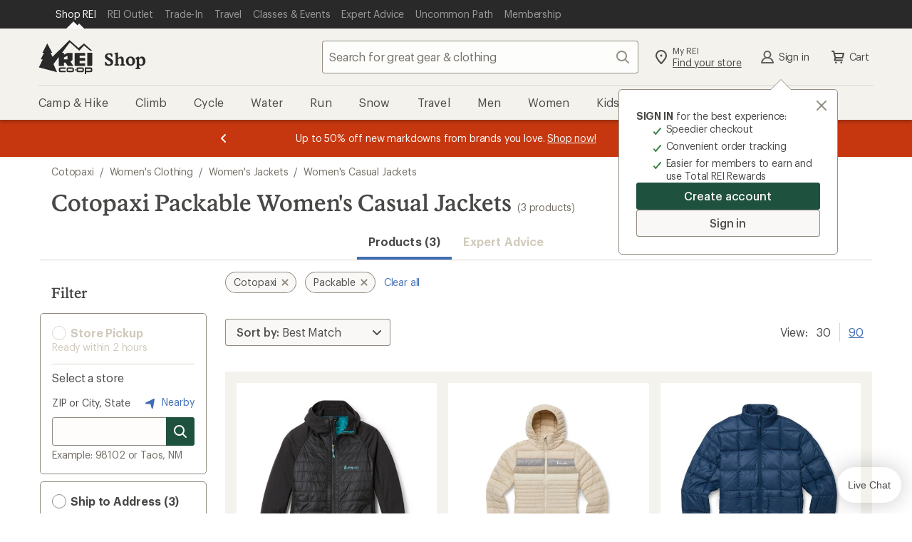

--- FILE ---
content_type: application/x-javascript
request_url: https://www.rei.com/satchel/febs/CommonComponentsSiteFrontEnd/0.1.0/CommonComponentsSiteFrontEndVite/main-AvCRpSJs.js
body_size: 1433
content:
import{n as y,r as N,o as W,p as B,q as b,f as K,b as q,s as D,k as U,u as z,v as H,w as V,a as Y,x as F,_ as J}from"./iterator-close-eKGQqafA.js";import{f as M}from"./function-apply-E4YFsDxz.js";import{f as Q}from"./function-uncurry-this-accessor-BmAMGe9a.js";import{t as X}from"./to-string-CMN-CUW4.js";var Z=y,G=function(r){return Z(r)||r===null},rr=G,er=String,tr=TypeError,nr=function(r){if(rr(r))return r;throw new tr("Can't set "+er(r)+" as a prototype")},ar=Q,or=y,sr=N,ir=nr,A=Object.setPrototypeOf||("__proto__"in{}?function(){var r=!1,e={},t;try{t=ar(Object.prototype,"__proto__","set"),t(e,[]),r=e instanceof Array}catch{}return function(a,u){return sr(a),ir(u),or(a)&&(r?t(a,u):a.__proto__=u),a}}():void 0),ur=W.f,cr=function(r,e,t){t in r||ur(r,t,{configurable:!0,get:function(){return e[t]},set:function(n){e[t]=n}})},fr=B,lr=y,S=A,pr=function(r,e,t){var n,a;return S&&fr(n=e.constructor)&&n!==t&&lr(a=n.prototype)&&a!==t.prototype&&S(r,a),r},vr=X,yr=function(r,e){return r===void 0?arguments.length<2?"":e:vr(r)},mr=y,gr=b,Er=function(r,e){mr(e)&&"cause"in e&&gr(r,"cause",e.cause)},br=K,j=Error,hr=br("".replace),Pr=function(r){return String(new j(r).stack)}("zxcasd"),k=/\n\s*at [^:]*:[^\n]*/,Tr=k.test(Pr),Sr=function(r,e){if(Tr&&typeof r=="string"&&!j.prepareStackTrace)for(;e--;)r=hr(r,k,"");return r},Cr=q,wr=D,_r=!Cr(function(){var r=new Error("a");return"stack"in r?(Object.defineProperty(r,"stack",wr(1,7)),r.stack!==7):!0}),$r=b,dr=Sr,Or=_r,C=Error.captureStackTrace,Ir=function(r,e,t,n){Or&&(C?C(r,e):$r(r,"stack",dr(t,n)))},w=U,Ar=z,_=b,jr=H,$=A,d=V,O=cr,kr=pr,Rr=yr,xr=Er,Lr=Ir,Nr=Y,Wr=function(r,e,t,n){var a="stackTraceLimit",u=n?2:1,l=r.split("."),m=l[l.length-1],i=w.apply(null,l);if(i){var c=i.prototype;if(Ar(c,"cause")&&delete c.cause,!t)return i;var P=w("Error"),o=e(function(g,L){var T=Rr(n?L:g,void 0),p=n?new i(g):new i;return T!==void 0&&_(p,"message",T),Lr(p,o,p.stack,2),this&&jr(c,this)&&kr(p,this,o),arguments.length>u&&xr(p,arguments[u]),p});o.prototype=c,m!=="Error"?$?$(o,P):d(o,P,{name:!0}):Nr&&a in i&&(O(o,i,a),O(o,i,"prepareStackTrace")),d(o,i);try{c.name!==m&&_(c,"name",m),c.constructor=o}catch{}return o}},R=J,Br=F,s=M,x=Wr,E="WebAssembly",I=Br[E],v=new Error("e",{cause:7}).cause!==7,f=function(r,e){var t={};t[r]=x(r,e,v),R({global:!0,constructor:!0,arity:1,forced:v},t)},h=function(r,e){if(I&&I[r]){var t={};t[r]=x(E+"."+r,e,v),R({target:E,stat:!0,constructor:!0,arity:1,forced:v},t)}};f("Error",function(r){return function(t){return s(r,this,arguments)}});f("EvalError",function(r){return function(t){return s(r,this,arguments)}});f("RangeError",function(r){return function(t){return s(r,this,arguments)}});f("ReferenceError",function(r){return function(t){return s(r,this,arguments)}});f("SyntaxError",function(r){return function(t){return s(r,this,arguments)}});f("TypeError",function(r){return function(t){return s(r,this,arguments)}});f("URIError",function(r){return function(t){return s(r,this,arguments)}});h("CompileError",function(r){return function(t){return s(r,this,arguments)}});h("LinkError",function(r){return function(t){return s(r,this,arguments)}});h("RuntimeError",function(r){return function(t){return s(r,this,arguments)}});function Kr(){const r="There was a problem fetching user information. Please try again.";let e,t;return new Promise((n,a)=>{function u(){clearInterval(e),a(new Error(r))}function l(){window!=null&&window.reiSession&&(clearInterval(e),clearTimeout(t),n())}t=setTimeout(u,5e3),e=setInterval(l,300),l()})}const Hr=async()=>{try{return await Kr(),window.reiSession.getUser()}catch(r){return r}};export{Hr as d};
//# sourceMappingURL=main-AvCRpSJs.js.map


--- FILE ---
content_type: text/javascript
request_url: https://www.rei.com/search-ui/assets/ca51b161f13f81c214db.js
body_size: 22277
content:
"use strict";(self.webpackChunk_rei_search_express_2=self.webpackChunk_rei_search_express_2||[]).push([[225],{5264:(t,e,n)=>{n.d(e,{W:()=>s,l:()=>c});var r=n(169),i=n(6040),o=n(7151),a=n(7729);function c(){var t=s();return new r.c((function(e){if(t){var n=new t((0,i.dm)((function(){return e.notify()})));return n.observe(document,{attributes:!0,characterData:!0,childList:!0,subtree:!0}),function(){return n.disconnect()}}}))}function s(){var t,e=window;if(e.Zone&&(t=(0,o.W)(e,"MutationObserver"),e.MutationObserver&&t===e.MutationObserver)){var n=new e.MutationObserver(a.l),r=(0,o.W)(n,"originalInstance");t=r&&r.constructor}return t||(t=e.MutationObserver),t}},496:(t,e,n)=>{function r(t){return t.nodeType===Node.TEXT_NODE}function i(t){return t.nodeType===Node.COMMENT_NODE}function o(t){return t.nodeType===Node.ELEMENT_NODE}function a(t){return o(t)&&Boolean(t.shadowRoot)}function c(t){var e=t;return!!e.host&&e.nodeType===Node.DOCUMENT_FRAGMENT_NODE&&o(e.host)}function s(t){return t.childNodes.length>0||a(t)}function u(t,e){for(var n=t.firstChild;n;)e(n),n=n.nextSibling;a(t)&&e(t.shadowRoot)}function d(t){return c(t)?t.host:t.parentNode}n.d(e,{$4:()=>d,QU:()=>i,XS:()=>a,ir:()=>r,nS:()=>o,p_:()=>c,wI:()=>u,wR:()=>s})},794:(t,e,n)=>{n.d(e,{v:()=>c});var r=n(9888),i=n(169),o=n(3352),a=n(7692);function c(t,e){var n=(0,r.yG)(e);return new i.c((function(i){var c=function(t,e){var n=(0,o.H)(history,"pushState",(function(t){(0,t.onPostCall)(e)})).stop,r=(0,o.H)(history,"replaceState",(function(t){(0,t.onPostCall)(e)})).stop,i=(0,a.q)(t,window,"popstate",e).stop;return{stop:function(){n(),r(),i()}}}(t,u).stop,s=function(t,e){return(0,a.q)(t,window,"hashchange",e)}(t,u).stop;function u(){if(n.href!==e.href){var t=(0,r.yG)(e);i.notify({newLocation:t,oldLocation:n}),n=t}}return function(){c(),s()}}))}},7880:(t,e,n)=>{n.d(e,{t:()=>d});var r=n(6743),i=n(6040),o=n(7692),a=n(5430),c=n(9888),s=n(7929);function u(){return void 0!==window.performance&&"getEntries"in performance}function d(t,e){var n=[];if(u()){var c=performance.getEntries();(0,r.wg)((function(){return l(t,c)}))}if(window.PerformanceObserver){var d=(0,i.dm)((function(e){return l(t,e.getEntries())})),f=[s.do.LONG_TASK,s.do.PAINT],v=[s.do.LARGEST_CONTENTFUL_PAINT,s.do.FIRST_INPUT,s.do.LAYOUT_SHIFT,s.do.EVENT];try{v.forEach((function(t){var e=new window.PerformanceObserver(d);e.observe({type:t,buffered:!0,durationThreshold:40}),n.push((function(){return e.disconnect()}))}))}catch(t){f.push.apply(f,v)}var p=new PerformanceObserver(d);try{p.observe({entryTypes:f}),n.push((function(){return p.disconnect()}))}catch(t){}if(u()&&"addEventListener"in performance){var m=(0,o.q)(e,performance,"resourcetimingbufferfull",(function(){performance.clearResourceTimings()})).stop;n.push(m)}}if(!(0,s.s5)(s.do.FIRST_INPUT)){var g=function(t,e){var n=(0,a.x3)(),r=!1,i=(0,o.l)(t,window,["click","mousedown","keydown","touchstart","pointerdown"],(function(e){if(e.cancelable){var n={entryType:s.do.FIRST_INPUT,processingStart:(0,a.$S)(),processingEnd:(0,a.$S)(),startTime:e.timeStamp,duration:0,name:""};"pointerdown"===e.type?function(t,e){(0,o.l)(t,window,["pointerup","pointercancel"],(function(t){"pointerup"===t.type&&c(e)}),{once:!0})}(t,n):c(n)}}),{passive:!0,capture:!0}).stop;return{stop:i};function c(t){if(!r){r=!0,i();var o=t.processingStart-t.startTime;o>=0&&o<(0,a.x3)()-n&&e(t)}}}(e,(function(e){l(t,[e])})).stop;n.push(g)}return{stop:function(){n.forEach((function(t){return t()}))}}}function l(t,e){var n=e.filter((function(t){return(0,c.Rj)(s.do,t.entryType)}));n.length&&t.notify(0,n)}},7929:(t,e,n)=>{n.d(e,{Ks:()=>l,do:()=>r,s5:()=>f});var r,i,o=n(169),a=n(6040),c=n(6743),s=n(1776),u=n(7692),d=n(1430);function l(t,e){return new o.c((function(n){if(window.PerformanceObserver){var o,l=function(e){var i=function(t,e){return e.filter((function(e){return!function(t,e){return e.entryType===r.RESOURCE&&!(0,d.$3)(t,e.name)}(t,e)}))}(t,e);i.length>0&&n.notify(i)},f=!0,v=new PerformanceObserver((0,a.dm)((function(t){f?o=(0,c.wg)((function(){return l(t.getEntries())})):l(t.getEntries())})));try{v.observe(e)}catch(t){var p=[r.RESOURCE,r.NAVIGATION,r.LONG_TASK,r.PAINT];if((0,s.mK)(p,e.type)){e.buffered&&(o=(0,c.wg)((function(){return l(performance.getEntriesByType(e.type))})));try{v.observe({entryTypes:[e.type]})}catch(t){return}}}return f=!1,function(t){!i&&void 0!==window.performance&&"getEntries"in performance&&"addEventListener"in performance&&(i=(0,u.q)(t,performance,"resourcetimingbufferfull",(function(){performance.clearResourceTimings()})))}(t),function(){v.disconnect(),(0,c.DJ)(o)}}}))}function f(t){return window.PerformanceObserver&&void 0!==PerformanceObserver.supportedEntryTypes&&PerformanceObserver.supportedEntryTypes.includes(t)}!function(t){t.EVENT="event",t.FIRST_INPUT="first-input",t.LARGEST_CONTENTFUL_PAINT="largest-contentful-paint",t.LAYOUT_SHIFT="layout-shift",t.LONG_TASK="longtask",t.NAVIGATION="navigation",t.PAINT="paint",t.RESOURCE="resource"}(r||(r={}))},2067:(t,e,n)=>{n.d(e,{g:()=>o});var r=n(5146),i=n(5430);function o(){var t={},e=performance.timing;for(var n in e)if((0,r.Et)(e[n])){var o=n,a=e[o];t[o]=0===a?0:(0,i.gs)(a)}return t}},3058:(t,e,n)=>{function r(t){return window.CSS&&window.CSS.escape?window.CSS.escape(t):t.replace(/([\0-\x1f\x7f]|^-?\d)|^-$|[^\x80-\uFFFF\w-]/g,(function(t,e){return e?"\0"===t?"�":"".concat(t.slice(0,-1),"\\").concat(t.charCodeAt(t.length-1).toString(16)," "):"\\".concat(t)}))}function i(t,e){return t.matches?t.matches(e):!!t.msMatchesSelector&&t.msMatchesSelector(e)}function o(t){if(t.parentElement)return t.parentElement;for(;t.parentNode;){if(t.parentNode.nodeType===Node.ELEMENT_NODE)return t.parentNode;t=t.parentNode}return null}function a(t){if(t.classList)return t.classList;var e=(t.getAttribute("class")||"").trim();return e?e.split(/\s+/):[]}n.d(e,{C4:()=>i,dC:()=>o,jG:()=>r,jj:()=>a,xj:()=>c});var c=function(){function t(t){var e=this;this.map=new WeakMap,t&&t.forEach((function(t){return e.map.set(t,1)}))}return t.prototype.add=function(t){return this.map.set(t,1),this},t.prototype.delete=function(t){return this.map.delete(t)},t.prototype.has=function(t){return this.map.has(t)},t}()},5881:(t,e,n)=>{function r(){var t,e=window.visualViewport;return t=e?e.pageLeft-e.offsetLeft:void 0!==window.scrollX?window.scrollX:window.pageXOffset||0,Math.round(t)}function i(){var t,e=window.visualViewport;return t=e?e.pageTop-e.offsetTop:void 0!==window.scrollY?window.scrollY:window.pageYOffset||0,Math.round(t)}n.d(e,{G:()=>r,z:()=>i})},5679:(t,e,n)=>{n.d(e,{g1:()=>c,pB:()=>s});var r,i=n(169),o=n(7729),a=n(7692);function c(t){return r||(r=function(t){return new i.c((function(e){var n=(0,o.n)((function(){e.notify(s())}),200).throttled;return(0,a.q)(t,window,"resize",n,{capture:!0,passive:!0}).stop}))}(t)),r}function s(){var t=window.visualViewport;return t?{width:Number(t.width*t.scale),height:Number(t.height*t.scale)}:{width:Number(window.innerWidth||0),height:Number(window.innerHeight||0)}}},5759:(t,e,n)=>{n.d(e,{d:()=>R});var r=n(7729),i=n(1776),o=n(5430),a=n(8292),c=n(3858),s=n(227),u=n(5735),d=n(169),l=n(2553),f=n(1122),v=n(471),p=n(8301),m=n(6743),g=o.OY,y=100;var h=n(9738),b=n(7692);function w(){var t=window.getSelection();return!t||t.isCollapsed}function S(t){return t.target instanceof Element&&!1!==t.isPrimary}var T=n(3058),k=3;var _='input:not([type="checkbox"]):not([type="radio"]):not([type="button"]):not([type="submit"]):not([type="reset"]):not([type="range"]),textarea,select,[contenteditable],[contenteditable] *,canvas,a[href],a[href] *';function A(t){return!(t.hasPageActivity||t.getUserActivity().input||t.getUserActivity().scroll||(0,T.C4)(t.event.target,_))}var C=10*o.OY,E=5*o.iW;function I(t,e,n){var r,i=(0,u.q)({expireDelay:E}),a=new d.c;t.subscribe(10,(function(){i.reset()})),t.subscribe(5,l);var c=function(t,e){var n,r,i=e.onPointerDown,o=e.onPointerUp,a={selection:!1,input:!1,scroll:!1},c=[(0,b.q)(t,window,"pointerdown",(function(t){S(t)&&(n=w(),a={selection:!1,input:!1,scroll:!1},r=i(t))}),{capture:!0}),(0,b.q)(t,window,"selectionchange",(function(){n&&w()||(a.selection=!0)}),{capture:!0}),(0,b.q)(t,window,"scroll",(function(){a.scroll=!0}),{capture:!0,passive:!0}),(0,b.q)(t,window,"pointerup",(function(t){if(S(t)&&r){var e=a;o(r,t,(function(){return e})),r=void 0}}),{capture:!0}),(0,b.q)(t,window,"input",(function(){a.input=!0}),{capture:!0})];return{stop:function(){c.forEach((function(t){return t.stop()}))}}}(n,{onPointerDown:function(r){return function(t,e,n,r){var i=t.enablePrivacyForActionName?(0,p.PJ)(r.target,t.defaultPrivacyLevel):p.$m.ALLOW;if(i!==p.$m.HIDDEN){var o=function(t,e,n){var r=t.target.getBoundingClientRect();return{type:"click",target:{width:Math.round(r.width),height:Math.round(r.height),selector:(0,v.ab)(t.target,n.actionNameAttribute)},position:{x:Math.round(t.clientX-r.left),y:Math.round(t.clientY-r.top)},name:(0,h.wG)(t.target,n,e)}}(r,i,t),a=!1;return(0,f.t$)(e,n,t,(function(t){a=t.hadActivity}),f.kn),{clickActionBase:o,hadActivityOnPointerDown:function(){return a}}}}(n,t,e,r)},onPointerUp:function(r,o,c){var u=r.clickActionBase,d=r.hadActivityOnPointerDown;!function(t,e,n,r,i,o,a,c,s,u){var d=x(e,r,s,a,c);o(d);var l=(0,f.t$)(e,n,t,(function(t){t.hadActivity&&t.end<d.startClocks.timeStamp?d.discard():t.hadActivity?d.stop(t.end):u()?d.stop(d.startClocks.timeStamp):d.stop()}),C).stop,v=e.subscribe(5,(function(t){var e=t.endClocks;d.stop(e.timeStamp)})),p=i.subscribe((function(){d.stop()}));d.stopObservable.subscribe((function(){v.unsubscribe(),l(),p.unsubscribe()}))}(n,t,e,i,a,s,u,o,c,d)}}).stop;return{stop:function(){l(),a.notify(),c()},actionContexts:{findActionId:function(t){return i.findAll(t)}}};function s(t){if(!r||!r.tryAppend(t)){var e=t.clone();r=function(t,e){var n,r=[],i=0;function o(t){t.stopObservable.subscribe(a),r.push(t),(0,m.DJ)(n),n=(0,m.wg)(c,g)}function a(){1===i&&r.every((function(t){return t.isStopped()}))&&(i=2,e(r))}function c(){(0,m.DJ)(n),0===i&&(i=1,a())}return o(t),{tryAppend:function(t){return 0===i&&(r.length>0&&(e=r[r.length-1].event,n=t.event,!(e.target===n.target&&(a=e,s=n,Math.sqrt(Math.pow(a.clientX-s.clientX,2)+Math.pow(a.clientY-s.clientY,2))<=y)&&e.timeStamp-n.timeStamp<=g))?(c(),!1):(o(t),!0));var e,n,a,s},stop:function(){c()}}}(t,(function(t){!function(t,e){var n=function(t,e){if(function(t){if(t.some((function(t){return t.getUserActivity().selection||t.getUserActivity().scroll})))return!1;for(var e=0;e<t.length-(k-1);e+=1)if(t[e+k-1].event.timeStamp-t[e].event.timeStamp<=o.OY)return!0;return!1}(t))return e.addFrustration("rage_click"),t.some(A)&&e.addFrustration("dead_click"),e.hasError&&e.addFrustration("error_click"),{isRage:!0};var n=t.some((function(t){return t.getUserActivity().selection}));return t.forEach((function(t){t.hasError&&t.addFrustration("error_click"),A(t)&&!n&&t.addFrustration("dead_click")})),{isRage:!1}}(t,e).isRage;n?(t.forEach((function(t){return t.discard()})),e.stop((0,o.nx)()),e.validate(t.map((function(t){return t.event})))):(e.discard(),t.forEach((function(t){return t.validate()})))}(t,e)}))}}function l(){r&&r.stop()}}function x(t,e,n,r,a){var s,u=(0,c.lk)(),f=(0,o.M8)(),v=e.add(u,f.relative),p=(0,l.O)({lifeCycle:t,isChildEvent:function(t){return void 0!==t.action&&(Array.isArray(t.action.id)?(0,i.mK)(t.action.id,u):t.action.id===u)}}),m=0,g=[],y=new d.c;function h(t){0===m&&(m=1,(s=t)?v.close((0,o.gs)(s)):v.remove(),p.stop(),y.notify())}return{event:a,stop:h,stopObservable:y,get hasError(){return p.eventCounts.errorCount>0},get hasPageActivity(){return void 0!==s},getUserActivity:n,addFrustration:function(t){g.push(t)},startClocks:f,isStopped:function(){return 1===m||2===m},clone:function(){return x(t,e,n,r,a)},validate:function(e){if(h(),1===m){var n=p.eventCounts,c=n.resourceCount,d=n.errorCount,l=n.longTaskCount,v=(0,i.kp)({type:"click",duration:s&&(0,o.vk)(f.timeStamp,s),startClocks:f,id:u,frustrationTypes:g,counts:{resourceCount:c,errorCount:d,longTaskCount:l},events:null!=e?e:[a],event:a},r);t.notify(1,v),m=2}},discard:function(){h(),m=2}}}function R(t,e,n,o){t.subscribe(1,(function(e){return t.notify(12,N(e,o))}));var a={findActionId:r.l};return n.trackUserInteractions&&(a=I(t,e,n).actionContexts),{addAction:function(e,n){t.notify(12,(0,i.kp)({savedCommonContext:n},N(e,o)))},actionContexts:a}}function N(t,e){var n=O(t)?{action:{id:t.id,loading_time:(0,s.K)((0,o.Zj)(t.duration)),frustration:{type:t.frustrationTypes},error:{count:t.counts.errorCount},long_task:{count:t.counts.longTaskCount},resource:{count:t.counts.resourceCount}},_dd:{action:{target:t.target,position:t.position}}}:void 0,r=O(t)?void 0:t.context,i=(0,a.kg)({action:{id:(0,c.lk)(),target:{name:t.name},type:t.type},date:t.startClocks.timeStamp,type:"action",view:{in_foreground:e.wasInPageStateAt("active",t.startClocks.relative)}},n),u=O(t)?{events:t.events}:{};return!O(t)&&t.handlingStack&&(u.handlingStack=t.handlingStack),{customerContext:r,rawRumEvent:i,startTime:t.startClocks.relative,domainContext:u}}function O(t){return"custom"!==t.type}},9738:(t,e,n)=>{n.d(e,{rb:()=>s,wG:()=>d});var r=n(1776),i=n(3858),o=n(549),a=n(3058),c=n(8301),s="data-dd-action-name",u="Masked Element";function d(t,e,n){var r=e.enablePrivacyForActionName,i=e.actionNameAttribute,o=l(t,s)||i&&l(t,i);return n===c.$m.MASK?o||u:o||y(t,i,p,r)||y(t,i,m,r)||""}function l(t,e){var n;if(void 0===v&&(v="closest"in HTMLElement.prototype),v)n=t.closest("[".concat(e,"]"));else for(var r=t;r;){if(r.hasAttribute(e)){n=r;break}r=(0,a.dC)(r)}if(n)return b(h(n.getAttribute(e).trim()))}var f,v,p=[function(t,e,n){if(void 0===f&&(f="labels"in HTMLInputElement.prototype),f){if("labels"in t&&t.labels&&t.labels.length>0)return w(t.labels[0],e)}else if(t.id){var i=t.ownerDocument&&(0,r.I6)(t.ownerDocument.querySelectorAll("label"),(function(e){return e.htmlFor===t.id}));return i&&w(i,e,n)}},function(t){if("INPUT"===t.nodeName){var e=t,n=e.getAttribute("type");if("button"===n||"submit"===n||"reset"===n)return e.value}},function(t,e,n){if("BUTTON"===t.nodeName||"LABEL"===t.nodeName||"button"===t.getAttribute("role"))return w(t,e,n)},function(t){return t.getAttribute("aria-label")},function(t,e,n){var r=t.getAttribute("aria-labelledby");if(r)return r.split(/\s+/).map((function(e){return function(t,e){return t.ownerDocument?t.ownerDocument.getElementById(e):null}(t,e)})).filter((function(t){return Boolean(t)})).map((function(t){return w(t,e,n)})).join(" ")},function(t){return t.getAttribute("alt")},function(t){return t.getAttribute("name")},function(t){return t.getAttribute("title")},function(t){return t.getAttribute("placeholder")},function(t,e){if("options"in t&&t.options.length>0)return w(t.options[0],e)}],m=[function(t,e,n){return w(t,e,n)}],g=10;function y(t,e,n,r){for(var i=t,o=0;o<=g&&i&&"BODY"!==i.nodeName&&"HTML"!==i.nodeName&&"HEAD"!==i.nodeName;){for(var c=0,s=n;c<s.length;c++){var u=(0,s[c])(i,e,r);if("string"==typeof u){var d=u.trim();if(d)return b(h(d))}}if("FORM"===i.nodeName)break;i=(0,a.dC)(i),o+=1}}function h(t){return t.replace(/\s+/g," ")}function b(t){return t.length>100?"".concat((0,i._R)(t,100)," [...]"):t}function w(t,e,n){if(!t.isContentEditable){if("innerText"in t){var r=t.innerText,i=function(e){for(var n=t.querySelectorAll(e),i=0;i<n.length;i+=1){var o=n[i];if("innerText"in o){var a=o.innerText;a&&a.trim().length>0&&(r=r.replace(a,""))}}};return(0,o.lT)()&&i("script, style"),i("[".concat(s,"]")),e&&i("[".concat(e,"]")),n&&i("".concat((0,c.CU)(c.$m.HIDDEN),", ").concat((0,c.CU)(c.$m.MASK))),r}return t.textContent}}},7796:(t,e,n)=>{n.d(e,{b:()=>k});var r=n(1776),i=n(6997),o=n(3026),a=n(5430),c=n(5146),s=n(7621),u=n(5952),d=n(8292),l=n(9888),f=n(5504),v=n(8190),p=n(4909),m=n(3269);function g(t,e,n){for(var r=t,i=e.split("."),o=0;o<i.length;o+=1){var a=i[o];if(!y(r))return;o!==i.length-1?r=r[a]:r[a]=n}}function y(t){return"object"===(0,p.P)(t)}function h(t,e){return y(t)&&Object.prototype.hasOwnProperty.call(t,e)}var b,w={"view.name":"string","view.url":"string","view.referrer":"string"},S={context:"object"},T={service:"string",version:"string"};function k(t,e,n,y,k,_,A,C,E,I){var x,R;(x={}).view=w,x.error=(0,r.kp)({"error.message":"string","error.stack":"string","error.resource.url":"string","error.fingerprint":"string"},S,w,T),x.resource=(0,r.kp)({"resource.url":"string"},(0,i.sr)(i.R9.WRITABLE_RESOURCE_GRAPHQL)?{"resource.graphql":"object"}:{},S,w,T),x.action=(0,r.kp)({"action.target.name":"string"},S,w,T),x.long_task=(0,r.kp)({},S,w),x.vital=(0,r.kp)({},S,w),b=x;var N=((R={}).error=(0,o.$)("error",t.eventRateLimiterThreshold,I),R.action=(0,o.$)("action",t.eventRateLimiterThreshold,I),R.vital=(0,o.$)("vital",t.eventRateLimiterThreshold,I),R),O=function(){var t=(0,v.aj)(),e=(0,v.X6)();if(t&&e)return{test_id:t,result_id:e,injected:(0,v.ao)()}}();e.subscribe(12,(function(i){var o,v=i.startTime,w=i.rawRumEvent,S=i.domainContext,T=i.savedCommonContext,I=i.customerContext,x=y.findView(v),R=k.findUrl(v),M=n.findTrackedSession(v);if(M&&x&&R){var P=T||E(),L=_.findActionId(v),U={_dd:{format_version:2,drift:(0,a.TP)(),configuration:{session_sample_rate:(0,c.LI)(t.sessionSampleRate,3),session_replay_sample_rate:(0,c.LI)(t.sessionReplaySampleRate,3)},browser_sdk_version:(0,s.d0)()?"5.23.3":void 0},application:{id:t.applicationId},date:(0,a.nx)(),service:x.service||t.service,version:x.version||t.version,source:"browser",session:{id:M.id,type:O?"synthetics":C.get()?"ci_test":"user"},view:{id:x.id,name:x.name,url:R.url,referrer:R.referrer},action:(o=w,-1!==["error","resource","long_task"].indexOf(o.type)&&L?{id:L}:void 0),synthetics:O,ci_test:C.get(),display:A.get(),connectivity:(0,u.q)()},V=(0,d.kg)(U,w);V.context=(0,d.kg)(P.context,I),"has_replay"in V.session||(V.session.has_replay=P.hasReplay),"view"===V.type&&(V.session.sampled_for_replay=1===M.sessionReplay),(0,l.RI)(P.user)||(V.usr=P.user),function(t,e,n,i){var o;if(e){var a=function(t,e,n){var i=(0,d.Go)(t),o=n(i);return(0,r.WP)(e).forEach((function(e){var n=e[0],r=e[1],o=function(t,e){for(var n=t,r=0,i=e.split(".");r<i.length;r++){var o=i[r];if(!h(n,o))return;n=n[o]}return n}(i,n),a=(0,p.P)(o);a===r?g(t,n,(0,m.a)(o)):"object"!==r||"undefined"!==a&&"null"!==a||g(t,n,{})})),o}(t,b[t.type],(function(t){return e(t,n)}));if(!1===a&&"view"!==t.type)return!1;!1===a&&f.Vy.warn("Can't dismiss view events using beforeSend!")}return!(null===(o=i[t.type])||void 0===o?void 0:o.isLimitReached())}(V,t.beforeSend,S,N)&&((0,l.RI)(V.context)&&delete V.context,e.notify(13,V))}}))}},8893:(t,e,n)=>{n.d(e,{PW:()=>v,Wr:()=>l});var r=n(5504),i=n(7564),o=n(1776),a=n(9888),c=n(2550),s=n(4909),u=n(6018),d=["tracecontext","datadog"];function l(t){var e,n;if(t.applicationId){if((0,i.bX)(t.sessionReplaySampleRate,"Session Replay")&&(0,i.bX)(t.traceSampleRate,"Trace"))if(void 0===t.excludedActivityUrls||Array.isArray(t.excludedActivityUrls)){var s=function(t){if(void 0===t.allowedTracingUrls)return[];if(Array.isArray(t.allowedTracingUrls)){if(0===t.allowedTracingUrls.length||void 0!==t.service){var e=[];return t.allowedTracingUrls.forEach((function(t){(0,c.V)(t)?e.push({match:t,propagatorTypes:d}):(0,u.WS)(t)?e.push(t):r.Vy.warn("Allowed Tracing Urls parameters should be a string, RegExp, function, or an object. Ignoring parameter",t)})),e}r.Vy.error("Service needs to be configured when tracing is enabled")}else r.Vy.error("Allowed Tracing URLs should be an array")}(t);if(s){var l=(0,i.Sz)(t);if(l)return(0,o.kp)({applicationId:t.applicationId,version:t.version||void 0,actionNameAttribute:t.actionNameAttribute,sessionReplaySampleRate:null!==(e=t.sessionReplaySampleRate)&&void 0!==e?e:0,startSessionReplayRecordingManually:!!t.startSessionReplayRecordingManually,traceSampleRate:t.traceSampleRate,allowedTracingUrls:s,excludedActivityUrls:null!==(n=t.excludedActivityUrls)&&void 0!==n?n:[],workerUrl:t.workerUrl,compressIntakeRequests:!!t.compressIntakeRequests,trackUserInteractions:!!t.trackUserInteractions,trackViewsManually:!!t.trackViewsManually,trackResources:!!t.trackResources,trackLongTasks:!!t.trackLongTasks,subdomain:t.subdomain,defaultPrivacyLevel:(0,a.Rj)(i.WA,t.defaultPrivacyLevel)?t.defaultPrivacyLevel:i.WA.MASK,enablePrivacyForActionName:!!t.enablePrivacyForActionName,customerDataTelemetrySampleRate:1,traceContextInjection:(0,a.Rj)(i.uT,t.traceContextInjection)?t.traceContextInjection:i.uT.ALL,plugins:t.betaPlugins||[]},l)}}else r.Vy.error("Excluded Activity Urls should be an array")}else r.Vy.error("Application ID is not configured, no RUM data will be collected.")}function f(t){var e=new Set;return Array.isArray(t.allowedTracingUrls)&&t.allowedTracingUrls.length>0&&t.allowedTracingUrls.forEach((function(t){(0,c.V)(t)?d.forEach((function(t){return e.add(t)})):"object"===(0,s.P)(t)&&Array.isArray(t.propagatorTypes)&&t.propagatorTypes.forEach((function(t){return e.add(t)}))})),(0,o.A6)(e)}function v(t){var e,n=(0,i.hO)(t);return(0,o.kp)({session_replay_sample_rate:t.sessionReplaySampleRate,start_session_replay_recording_manually:t.startSessionReplayRecordingManually,trace_sample_rate:t.traceSampleRate,trace_context_injection:t.traceContextInjection,action_name_attribute:t.actionNameAttribute,use_allowed_tracing_urls:Array.isArray(t.allowedTracingUrls)&&t.allowedTracingUrls.length>0,selected_tracing_propagators:f(t),default_privacy_level:t.defaultPrivacyLevel,enable_privacy_for_action_name:t.enablePrivacyForActionName,use_excluded_activity_urls:Array.isArray(t.excludedActivityUrls)&&t.excludedActivityUrls.length>0,use_worker_url:!!t.workerUrl,compress_intake_requests:t.compressIntakeRequests,track_views_manually:t.trackViewsManually,track_user_interactions:t.trackUserInteractions,track_resources:t.trackResources,track_long_task:t.trackLongTasks,plugins:null===(e=t.betaPlugins)||void 0===e?void 0:e.map((function(t){var e;return(0,o.kp)({name:t.name},null===(e=t.getConfigurationTelemetry)||void 0===e?void 0:e.call(t))}))},n)}},723:(t,e,n)=>{n.d(e,{QR:()=>c});var r=n(1776),i=n(7692),o=n(5504),a="https://d3uc069fcn7uxw.cloudfront.net/configuration";function c(t,e){!function(t,e){var n=new XMLHttpRequest;(0,i.q)(t,n,"load",(function(){200===n.status?e(JSON.parse(n.responseText)):s()})),(0,i.q)(t,n,"error",(function(){s()})),n.open("GET","".concat(a,"/").concat(encodeURIComponent(t.remoteConfigurationId),".json")),n.send()}(t,(function(n){e(function(t,e){return(0,r.kp)({},t,e)}(t,n))}))}function s(){o.Vy.error("Error fetching the remote configuration.")}},1707:(t,e,n)=>{n.d(e,{E:()=>v});var r=n(2667),i=n(169),o=n(7692),a=n(1776),c=n(5430),s=n(3858),u=n(6743);var d=c.OY;function l(t,e){var n=(0,s.rx)(document.cookie,t),r=(0,u.yb)((function(){var r=(0,s.rx)(document.cookie,t);r!==n&&e(r)}),d);return function(){(0,u.vG)(r)}}var f="datadog-ci-visibility-test-execution-id";function v(t,e){var n;void 0===e&&(e=function(t,e){var n=window.cookieStore?function(t){return function(e,n){return(0,o.q)(t,window.cookieStore,"change",(function(t){var r=(0,a.I6)(t.changed,(function(t){return t.name===e}))||(0,a.I6)(t.deleted,(function(t){return t.name===e}));r&&n(r.value)})).stop}}(t):l;return new i.c((function(t){return n(e,(function(e){return t.notify(e)}))}))}(t,f));var c=(0,r.B9)(f)||(null===(n=window.Cypress)||void 0===n?void 0:n.env("traceId")),s=e.subscribe((function(t){c=t}));return{get:function(){if("string"==typeof c)return{test_execution_id:c}},stop:function(){return s.unsubscribe()}}}},6679:(t,e,n)=>{function r(t,e,n){return{context:t.getContext(),user:e.getContext(),hasReplay:!!n.isRecording()||void 0}}n.d(e,{f:()=>r})},8042:(t,e,n)=>{n.d(e,{k:()=>i});var r=n(5679);function i(t){var e=(0,r.pB)();return{get:function(){return{viewport:e}},stop:(0,r.g1)(t).subscribe((function(t){e=t})).unsubscribe}}},7904:(t,e,n)=>{n.d(e,{dQ:()=>a});var r=n(5711),i=n(5735),o=r.A;function a(t,e){var n=(0,i.q)({expireDelay:o});return t.subscribe(2,(function(t){var r=t.startClocks;n.add({},r.relative),e.resetCustomerData()})),t.subscribe(6,(function(t){var e=t.endClocks;n.closeActive(e.relative)})),{findFeatureFlagEvaluations:function(t){return n.find(t)},addFeatureFlagEvaluation:function(t,r){var i=n.find();i&&(i[t]=r,e.updateCustomerData(i))},stop:function(){return e.stop()}}}},4607:(t,e,n)=>{function r(t,e,n,r,i){return{get:function(o){var a=n.findView(o),c=i.findUrl(o),s=e.findTrackedSession(o);if(s&&a&&c){var u=r.findActionId(o);return{application_id:t,session_id:s.id,user_action:u?{id:u}:void 0,view:{id:a.id,name:a.name,referrer:c.referrer,url:c.url}}}}}}n.d(e,{d:()=>r})},5307:(t,e,n)=>{n.d(e,{d9:()=>d});var r=n(5711),i=n(5735),o=n(5430),a=n(7692),c=4e3,s=500,u=r.A;function d(t,e){void 0===e&&(e=s);var n,r=(0,i.q)({expireDelay:u,maxEntries:c});f(l(),(0,o.$S)());var d=(0,a.l)(t,window,["pageshow","focus","blur","visibilitychange","resume","freeze","pagehide"],(function(t){f(function(t){return"freeze"===t.type?"frozen":"pagehide"===t.type?t.persisted?"frozen":"terminated":l()}(t),t.timeStamp)}),{capture:!0}).stop;function f(t,e){void 0===e&&(e=(0,o.$S)()),t!==n&&(n=t,r.closeActive(e),r.add({state:n,startTime:e},e))}var v={findAll:function(t,n){var i=r.findAll(t,n);if(0!==i.length){for(var a=[],c=Math.max(0,i.length-e),s=i.length-1;s>=c;s--){var u=i[s],d=(0,o.vk)(t,u.startTime);a.push({state:u.state,start:(0,o.Zj)(d)})}return a}},wasInPageStateAt:function(t,e){return v.wasInPageStateDuringPeriod(t,e,0)},wasInPageStateDuringPeriod:function(t,e,n){return r.findAll(e,n).some((function(e){return e.state===t}))},addPageState:f,stop:function(){d(),r.stop()}};return v}function l(){return"hidden"===document.visibilityState?"hidden":document.hasFocus()?"active":"passive"}},8618:(t,e,n)=>{n.d(e,{s:()=>c});var r=n(5711),i=n(5735),o=n(5430),a=r.A;function c(t,e,n){var r,c=(0,i.q)({expireDelay:a});t.subscribe(2,(function(t){var e=t.startClocks,i=n.href;c.add(u({url:i,referrer:r||document.referrer}),e.relative),r=i})),t.subscribe(6,(function(t){var e=t.endClocks;c.closeActive(e.relative)}));var s=e.subscribe((function(t){var e=t.newLocation,n=c.find();if(n){var r=(0,o.$S)();c.closeActive(r),c.add(u({url:e.href,referrer:n.referrer}),r)}}));function u(t){return{url:t.url,referrer:t.referrer}}return{findUrl:function(t){return c.find(t)},stop:function(){s.unsubscribe(),c.stop()}}}},9450:(t,e,n)=>{n.d(e,{G:()=>a});var r=n(5711),i=n(5735),o=r.A;function a(t){var e=(0,i.q)({expireDelay:o});return t.subscribe(2,(function(t){e.add(function(t){return{service:t.service,version:t.version,id:t.id,name:t.name,startClocks:t.startClocks}}(t),t.startClocks.relative)})),t.subscribe(6,(function(t){var n=t.endClocks;e.closeActive(n.relative)})),t.subscribe(4,(function(t){var n=e.find(t.startClocks.relative);n&&t.name&&(n.name=t.name)})),t.subscribe(10,(function(){e.reset()})),{findView:function(t){return e.find(t)},stop:function(){e.stop()}}}},227:(t,e,n)=>{n.d(e,{K:()=>i});var r=n(5146);function i(t){return(0,r.Et)(t)&&t<0?void 0:t}},8814:(t,e,n)=>{n.d(e,{r:()=>m});var r=n(169),i=n(9439),o=n(1776),a=n(630),c=n(3343),s=n(7471),u=n(3858),d=n(9888),l=n(7501),f=n(5504),v=n(5430),p=n(3191);function m(t,e,n,m){var g=new r.c;return function(t){(0,l.l)([f.bP.error]).subscribe((function(e){return t.notify({startClocks:(0,v.M8)(),message:e.message,stack:e.stack,fingerprint:e.fingerprint,source:s.g.CONSOLE,handling:"handled",handlingStack:e.handlingStack})}))}(g),(0,i.mj)(g),function(t,e){(0,p.u)(t,[p.V.cspViolation,p.V.intervention]).subscribe((function(t){var n={startClocks:(0,v.M8)(),message:t.message,stack:t.stack,type:t.subtype,source:s.g.REPORT,handling:"unhandled",originalError:t.originalReport};return"securitypolicyviolation"===t.originalReport.type&&(n.csp={disposition:t.originalReport.disposition}),e.notify(n)}))}(e,g),g.subscribe((function(e){return t.notify(14,{error:e})})),function(t,e,n){return t.subscribe(14,(function(r){var i=r.error,a=r.customerContext,c=r.savedCommonContext;t.notify(12,(0,o.kp)({customerContext:a,savedCommonContext:c},function(t,e,n){var r={date:t.startClocks.timeStamp,error:{id:(0,u.lk)(),message:t.message,source:t.source,stack:t.stack,handling_stack:t.handlingStack,type:t.type,handling:t.handling,causes:t.causes,source_type:"browser",fingerprint:t.fingerprint,csp:t.csp},type:"error",view:{in_foreground:e.wasInPageStateAt("active",t.startClocks.relative)}},i=n.findFeatureFlagEvaluations(t.startClocks.relative);i&&!(0,d.RI)(i)&&(r.feature_flags=i);var o={error:t.originalError,handlingStack:t.handlingStack};return{rawRumEvent:r,startTime:t.startClocks.relative,domainContext:o}}(i,e,n)))})),{addError:function(e,n){var r=e.error,i=e.handlingStack,o=e.startClocks,u=e.context,d=r instanceof Error?(0,a.T)(r):void 0,l=(0,c.As)({stackTrace:d,originalError:r,handlingStack:i,startClocks:o,nonErrorPrefix:"Provided",source:s.g.CUSTOM,handling:"handled"});t.notify(14,{customerContext:u,savedCommonContext:n,error:l})}}}(t,n,m)}},471:(t,e,n)=>{n.d(e,{ab:()=>s,yF:()=>o});var r,i=n(3058),o=[n(9738).rb,"data-testid","data-test","data-qa","data-cy","data-test-id","data-qa-id","data-testing","data-component","data-element","data-source-file"],a=[d,function(t){if(t.id&&!u(t.id))return"#".concat((0,i.jG)(t.id))}],c=[d,function(t){if("BODY"!==t.tagName)for(var e=(0,i.jj)(t),n=0;n<e.length;n+=1){var r=e[n];if(!u(r))return"".concat((0,i.jG)(t.tagName),".").concat((0,i.jG)(r))}},function(t){return(0,i.jG)(t.tagName)}];function s(t,e){if("isConnected"in(s=t)?s.isConnected:s.ownerDocument.documentElement.contains(s)){for(var n,r=t;r&&"HTML"!==r.nodeName;){var o=f(r,a,v,e,n);if(o)return o;n=f(r,c,p,e,n)||m(l(r),n),r=(0,i.dC)(r)}return n}var s}function u(t){return/[0-9]/.test(t)}function d(t,e){if(e&&(a=c(e)))return a;for(var n=0,r=o;n<r.length;n++){var a;if(a=c(r[n]))return a}function c(e){if(t.hasAttribute(e))return"".concat((0,i.jG)(t.tagName),"[").concat(e,'="').concat((0,i.jG)(t.getAttribute(e)),'"]')}}function l(t){for(var e=(0,i.dC)(t).firstElementChild,n=1;e&&e!==t;)e.tagName===t.tagName&&(n+=1),e=e.nextElementSibling;return"".concat((0,i.jG)(t.tagName),":nth-of-type(").concat(n,")")}function f(t,e,n,r,i){for(var o=0,a=e;o<a.length;o++){var c=(0,a[o])(t,r);if(c&&n(t,c,i))return m(c,i)}}function v(t,e,n){return 1===t.ownerDocument.querySelectorAll(m(e,n)).length}function p(t,e,n){var o;if(void 0===n)o=function(t){return(0,i.C4)(t,e)};else{var a=function(){if(void 0===r)try{document.querySelector(":scope"),r=!0}catch(t){r=!1}return r}()?m("".concat(e,":scope"),n):m(e,n);o=function(t){return null!==t.querySelector(a)}}for(var c=(0,i.dC)(t).firstElementChild;c;){if(c!==t&&o(c))return!1;c=c.nextElementSibling}return!0}function m(t,e){return e?"".concat(t,">").concat(e):t}},7570:(t,e,n)=>{n.d(e,{$:()=>r});var r=n(5880).D},1621:(t,e,n)=>{n.d(e,{I:()=>a});var r=n(5430),i=n(3858),o=n(7929);function a(t,e){t.subscribe(0,(function(n){for(var a=0,c=n;a<c.length;a++){var s=c[a];if(s.entryType!==o.do.LONG_TASK)break;if(!e.trackLongTasks)break;var u=(0,r.FR)(s.startTime),d={date:u.timeStamp,long_task:{id:(0,i.lk)(),duration:(0,r.Zj)(s.duration)},type:"long_task",_dd:{discarded:!1}};t.notify(12,{rawRumEvent:d,startTime:u.relative,domainContext:{performanceEntry:s}})}}))}},4902:(t,e,n)=>{function r(t,e,n){if(t)for(var r=0,i=t;r<i.length;r++){var o=i[r][e];o&&o(n)}}n.d(e,{q:()=>r})},8301:(t,e,n)=>{n.d(e,{$m:()=>a,CU:()=>w,Ie:()=>g,NT:()=>c,PJ:()=>v,Wd:()=>s,dT:()=>m,eT:()=>l,jR:()=>p,o:()=>d,rf:()=>b});var r=n(7564),i=n(496),o=n(3058),a={IGNORE:"ignore",HIDDEN:"hidden",ALLOW:r.WA.ALLOW,MASK:r.WA.MASK,MASK_USER_INPUT:r.WA.MASK_USER_INPUT},c="data-dd-privacy",s="hidden",u="dd-privacy-",d="***",l="[data-uri]",f={INPUT:!0,OUTPUT:!0,TEXTAREA:!0,SELECT:!0,OPTION:!0,DATALIST:!0,OPTGROUP:!0};function v(t,e,n){if(n&&n.has(t))return n.get(t);var r=(0,i.$4)(t),o=r?v(r,e,n):e,a=p(m(t),o);return n&&n.set(t,a),a}function p(t,e){switch(e){case a.HIDDEN:case a.IGNORE:return e}switch(t){case a.ALLOW:case a.MASK:case a.MASK_USER_INPUT:case a.HIDDEN:case a.IGNORE:return t;default:return e}}function m(t){if((0,i.nS)(t)){if("BASE"===t.tagName)return a.ALLOW;if("INPUT"===t.tagName){var e=t;if("password"===e.type||"email"===e.type||"tel"===e.type)return a.MASK;if("hidden"===e.type)return a.MASK;var n=e.getAttribute("autocomplete");if(n&&0===n.indexOf("cc-"))return a.MASK}return(0,o.C4)(t,w(a.HIDDEN))?a.HIDDEN:(0,o.C4)(t,w(a.MASK))?a.MASK:(0,o.C4)(t,w(a.MASK_USER_INPUT))?a.MASK_USER_INPUT:(0,o.C4)(t,w(a.ALLOW))?a.ALLOW:function(t){if("SCRIPT"===t.nodeName)return!0;if("LINK"===t.nodeName){var e=i("rel");return/preload|prefetch/i.test(e)&&"script"===i("as")||"shortcut icon"===e||"icon"===e}if("META"===t.nodeName){var n=i("name"),r=(e=i("rel"),i("property"));return/^msapplication-tile(image|color)$/.test(n)||"application-name"===n||"icon"===e||"apple-touch-icon"===e||"shortcut icon"===e||"keywords"===n||"description"===n||/^(og|twitter|fb):/.test(r)||/^(og|twitter):/.test(n)||"pinterest"===n||"robots"===n||"googlebot"===n||"bingbot"===n||t.hasAttribute("http-equiv")||"author"===n||"generator"===n||"framework"===n||"publisher"===n||"progid"===n||/^article:/.test(r)||/^product:/.test(r)||"google-site-verification"===n||"yandex-verification"===n||"csrf-token"===n||"p:domain_verify"===n||"verify-v1"===n||"verification"===n||"shopify-checkout-api-token"===n}function i(e){return(t.getAttribute(e)||"").toLowerCase()}return!1}(t)?a.IGNORE:void 0}}function g(t,e){switch(e){case a.MASK:case a.HIDDEN:case a.IGNORE:return!0;case a.MASK_USER_INPUT:return(0,i.ir)(t)?y(t.parentNode):y(t);default:return!1}}function y(t){if(!t||t.nodeType!==t.ELEMENT_NODE)return!1;var e=t;if("INPUT"===e.tagName)switch(e.type){case"button":case"color":case"reset":case"submit":return!1}return!!f[e.tagName]}var h=function(t){return t.replace(/\S/g,"x")};function b(t,e,n){var r,i=null===(r=t.parentElement)||void 0===r?void 0:r.tagName,o=t.textContent||"";if(!e||o.trim()){var c=n;if("SCRIPT"===i)o=d;else if(c===a.HIDDEN)o=d;else if(g(t,c))if("DATALIST"===i||"SELECT"===i||"OPTGROUP"===i){if(!o.trim())return}else o="OPTION"===i?d:h(o);return o}}function w(t){return"[".concat(c,'="').concat(t,'"], .').concat(u).concat(t)}},8987:(t,e,n)=>{n.d(e,{qE:()=>l});var r=n(8966),i=n(480),o=n(7948),a=n(5430),c=n(5417),s=n(1430),u=n(6018),d=1;function l(t,e,n){var d=(0,u.a1)(e,n);!function(t,e,n){(0,r.G)(e).subscribe((function(r){var i=r;if((0,s.$3)(e,i.url))switch(i.state){case"start":n.traceXhr(i,i.xhr),i.requestIndex=f(),t.notify(7,{requestIndex:i.requestIndex,url:i.url});break;case"complete":n.clearTracingIfNeeded(i),t.notify(8,{duration:i.duration,method:i.method,requestIndex:i.requestIndex,spanId:i.spanId,startClocks:i.startClocks,status:i.status,traceId:i.traceId,traceSampled:i.traceSampled,type:"xhr",url:i.url,xhr:i.xhr,isAborted:i.isAborted,handlingStack:i.handlingStack})}}))}(t,e,d),function(t,e,n){(0,i.i)().subscribe((function(r){var i=r;if((0,s.$3)(e,i.url))switch(i.state){case"start":n.traceFetch(i),i.requestIndex=f(),t.notify(7,{requestIndex:i.requestIndex,url:i.url});break;case"resolve":!function(t,e){var n=t.response&&(0,o.i)(t.response);n&&n.body?(0,c._)(n.body,(function(){e((0,a.vk)(t.startClocks.timeStamp,(0,a.nx)()))}),{bytesLimit:Number.POSITIVE_INFINITY,collectStreamBody:!1}):e((0,a.vk)(t.startClocks.timeStamp,(0,a.nx)()))}(i,(function(e){n.clearTracingIfNeeded(i),t.notify(8,{duration:e,method:i.method,requestIndex:i.requestIndex,responseType:i.responseType,spanId:i.spanId,startClocks:i.startClocks,status:i.status,traceId:i.traceId,traceSampled:i.traceSampled,type:"fetch",url:i.url,response:i.response,init:i.init,input:i.input,isAborted:i.isAborted,handlingStack:i.handlingStack})}))}}))}(t,e,d)}function f(){var t=d;return d+=1,t}},5789:(t,e,n)=>{n.d(e,{j:()=>T});var r=n(5430),i=n(8292),o=n(3858),a=n(1776),c=n(5146),s=n(7929),u=n(6018),d=n(3058),l=n(1430),f=new d.xj;function v(t){return(0,r.Gw)(t.startTime,t.duration)}var p=n(2053),m=n(496),g=2*r.iW;function y(t){var e=function(t){var e=t.querySelector("meta[name=dd-trace-id]"),n=t.querySelector("meta[name=dd-trace-time]");return h(e&&e.content,n&&n.content)}(t)||function(t){var e=function(t){for(var e=0;e<t.childNodes.length;e+=1)if(n=b(t.childNodes[e]))return n;if(t.body)for(e=t.body.childNodes.length-1;e>=0;e-=1){var n,r=t.body.childNodes[e];if(n=b(r))return n;if(!(0,m.ir)(r))break}}(t);if(e)return h((0,o.rx)(e,"trace-id"),(0,o.rx)(e,"trace-time"))}(t);if(e&&!(e.traceTime<=(0,r.x3)()-g))return e.traceId}function h(t,e){var n=e&&Number(e);if(t&&n)return{traceId:t,traceTime:n}}function b(t){if(t&&(0,m.QU)(t)){var e=/^\s*DATADOG;(.*?)\s*$/.exec(t.data);if(e)return e[1]}}var w=n(2067);function S(t,e){(0,p.H)(t,"interactive",(function(){var t,n={entryType:s.do.RESOURCE,initiatorType:l.du,traceId:y(document),toJSON:function(){return(0,a.kp)({},t,{toJSON:void 0})}};if((0,s.s5)(s.do.NAVIGATION)&&performance.getEntriesByType(s.do.NAVIGATION).length>0){var r=performance.getEntriesByType(s.do.NAVIGATION)[0];t=(0,a.kp)(r.toJSON(),n)}else{var i=(0,w.g)();t=(0,a.kp)(i,{decodedBodySize:0,encodedBodySize:0,transferSize:0,renderBlockingStatus:"non-blocking",duration:i.responseEnd,name:window.location.href,startTime:0},n)}e(t)}))}function T(t,e,n,a){void 0===a&&(a=S),t.subscribe(8,(function(a){var c=function(t,e,n){var a=function(t){if(performance&&"getEntriesByName"in performance){var e=performance.getEntriesByName(t.url,"resource");if(e.length&&"toJSON"in e[0]){var n=e.filter((function(t){return!f.has(t)})).filter((function(t){return(0,l.dp)(t)})).filter((function(e){return n=e,i=t.startClocks.relative,o=v({startTime:t.startClocks.relative,duration:t.duration}),n.startTime>=i-1&&v(n)<=(0,r.Gw)(o,1);var n,i,o}));return 1===n.length?(f.add(n[0]),n[0].toJSON()):void 0}}}(t),c=a?(0,r.FR)(a.startTime):t.startClocks,s=function(t,e){if(t.traceSampled&&t.traceId&&t.spanId)return{_dd:{span_id:t.spanId.toDecimalString(),trace_id:t.traceId.toDecimalString(),rule_psr:A(e)}}}(t,e);if(e.trackResources||s){var u="xhr"===t.type?"xhr":"fetch",d=a?_(a):void 0,p=function(t,e,n){return t.wasInPageStateDuringPeriod("frozen",e.relative,n)?void 0:(0,r.Zj)(n)}(n,c,t.duration),m=(0,i.kg)({date:c.timeStamp,resource:{id:(0,o.lk)(),type:u,duration:p,method:t.method,status_code:t.status,url:(0,l.YR)(t.url)?(0,l.jK)(t.url):t.url},type:"resource",_dd:{discarded:!e.trackResources}},s,d);return{startTime:c.relative,rawRumEvent:m,domainContext:{performanceEntry:a,xhr:t.xhr,response:t.response,requestInput:t.input,requestInit:t.init,error:t.error,isAborted:t.isAborted,handlingStack:t.handlingStack}}}}(a,e,n);c&&t.notify(12,c)}));var c=(0,s.Ks)(e,{type:s.do.RESOURCE,buffered:!0}).subscribe((function(n){for(var r=0,i=n;r<i.length;r++){var o=i[r];if(!(0,l.W6)(o)){var a=k(o,e);a&&t.notify(12,a)}}}));return a(e,(function(n){var r=k(n,e);r&&t.notify(12,r)})),{stop:function(){c.unsubscribe()}}}function k(t,e){var n=(0,r.FR)(t.startTime),a=function(t,e){if(t.traceId)return{_dd:{trace_id:t.traceId,span_id:(0,u.N8)().toDecimalString(),rule_psr:A(e)}}}(t,e);if(e.trackResources||a){var c,s=(0,l.k7)(t),d=_(t),f=(0,i.kg)({date:n.timeStamp,resource:{id:(0,o.lk)(),type:s,url:t.name,status_code:(c=t.responseStatus,0===c?void 0:c)},type:"resource",_dd:{discarded:!e.trackResources}},a,d);return{startTime:n.relative,rawRumEvent:f,domainContext:{performanceEntry:t}}}}function _(t){var e=t.renderBlockingStatus;return{resource:(0,a.kp)({duration:(0,l.IL)(t),render_blocking_status:e},(0,l.zO)(t),(0,l.eL)(t))}}function A(t){return(0,c.Et)(t.traceSampleRate)?t.traceSampleRate/100:void 0}},1430:(t,e,n)=>{n.d(e,{$3:()=>h,IL:()=>v,W6:()=>f,YR:()=>S,dp:()=>m,du:()=>s,eL:()=>p,jK:()=>T,k7:()=>d,zO:()=>y});var r=n(1776),i=n(4582),o=n(41),a=n(5430),c=n(6997),s="initial_document",u=[["document",function(t){return s===t}],["xhr",function(t){return"xmlhttprequest"===t}],["fetch",function(t){return"fetch"===t}],["beacon",function(t){return"beacon"===t}],["css",function(t,e){return/\.css$/i.test(e)}],["js",function(t,e){return/\.js$/i.test(e)}],["image",function(t,e){return(0,r.mK)(["image","img","icon"],t)||null!==/\.(gif|jpg|jpeg|tiff|png|svg|ico)$/i.exec(e)}],["font",function(t,e){return null!==/\.(woff|eot|woff2|ttf)$/i.exec(e)}],["media",function(t,e){return(0,r.mK)(["audio","video"],t)||null!==/\.(mp3|mp4)$/i.exec(e)}]];function d(t){var e=t.name;if(!(0,i.AY)(e))return(0,o.A2)('Failed to construct URL for "'.concat(t.name,'"')),"other";for(var n=(0,i.L2)(e),r=0,a=u;r<a.length;r++){var c=a[r],s=c[0];if((0,c[1])(t.initiatorType,n))return s}return"other"}function l(){for(var t=[],e=0;e<arguments.length;e++)t[e]=arguments[e];for(var n=1;n<t.length;n+=1)if(t[n-1]>t[n])return!1;return!0}function f(t){return"xmlhttprequest"===t.initiatorType||"fetch"===t.initiatorType}function v(t){var e=t.duration,n=t.startTime,r=t.responseEnd;return 0===e&&n<r?(0,a.Zj)((0,a.vk)(n,r)):(0,a.Zj)(e)}function p(t){if(m(t)){var e=t.startTime,n=t.fetchStart,r=t.redirectStart,i=t.redirectEnd,o=t.domainLookupStart,a=t.domainLookupEnd,c=t.connectStart,s=t.secureConnectionStart,u=t.connectEnd,d=t.requestStart,l=t.responseStart,f={download:g(e,l,t.responseEnd),first_byte:g(e,d,l)};return n<u&&(f.connect=g(e,c,u),c<=s&&s<=u&&(f.ssl=g(e,s,u))),n<a&&(f.dns=g(e,o,a)),e<i&&(f.redirect=g(e,r,i)),f}}function m(t){if((0,c.sr)(c.R9.TOLERANT_RESOURCE_TIMINGS))return!0;var e=l(t.startTime,t.fetchStart,t.domainLookupStart,t.domainLookupEnd,t.connectStart,t.connectEnd,t.requestStart,t.responseStart,t.responseEnd),n=!function(t){return t.redirectEnd>t.startTime}(t)||l(t.startTime,t.redirectStart,t.redirectEnd,t.fetchStart);return e&&n}function g(t,e,n){if(t<=e&&e<=n)return{duration:(0,a.Zj)((0,a.vk)(e,n)),start:(0,a.Zj)((0,a.vk)(t,e))}}function y(t){if(t.startTime<t.responseStart){var e=t.encodedBodySize,n=t.decodedBodySize;return{size:n,encoded_body_size:e,decoded_body_size:n,transfer_size:t.transferSize}}return{size:void 0,encoded_body_size:void 0,decoded_body_size:void 0,transfer_size:void 0}}function h(t,e){return e&&!t.isIntakeUrl(e)}var b=/data:(.+)?(;base64)?,/g,w=24e3;function S(t){return!(t.length<=w||"data:"!==t.substring(0,5)||(t=t.substring(0,w),0))}function T(t){return"".concat(t.match(b)[0],"[...]")}},7450:(t,e,n)=>{n.d(e,{Yw:()=>u,uv:()=>d});var r=n(3633),i=n(7621),o=n(7729),a=n(169),c=n(5146),s="rum";function u(t,e,n){var i=(0,r.ox)(t,s,(function(e){return function(t,e){var n;return{trackingType:n=function(t){return"0"===t||"1"===t||"2"===t}(e)?e:(0,c.ic)(t.sessionSampleRate)?(0,c.ic)(t.sessionReplaySampleRate)?"1":"2":"0",isTracked:l(n)}}(t,e)}),n);return i.expireObservable.subscribe((function(){e.notify(9)})),i.renewObservable.subscribe((function(){e.notify(10)})),i.sessionStateUpdateObservable.subscribe((function(t){var e=t.previousState,n=t.newState;if(!e.forcedReplay&&n.forcedReplay){var r=i.findSession();r&&(r.isReplayForced=!0)}})),{findTrackedSession:function(t){var e=i.findSession(t);if(e&&l(e.trackingType))return{id:e.id,sessionReplay:"1"===e.trackingType?1:e.isReplayForced?2:0}},expire:i.expire,expireObservable:i.expireObservable,setForcedReplay:function(){return i.updateSessionState({forcedReplay:"1"})}}}function d(){var t={id:"00000000-aaaa-0000-aaaa-000000000000",sessionReplay:(0,i.Ww)("records")?1:0};return{findTrackedSession:function(){return t},expire:o.l,expireObservable:new a.c,setForcedReplay:o.l}}function l(t){return"2"===t||"1"===t}},7635:(t,e,n)=>{n.d(e,{Y:()=>f});var r,i,o,a=n(5430),c=n(5146),s=n(1776),u=n(6743),d=n(41),l=10*a.OY;function f(t,e,n,a,d){e.enabled&&(0,c.ic)(t.customerDataTelemetrySampleRate)&&(g(),y(),n.subscribe(13,(function(t){o=!0,p(i.globalContextBytes,a.getOrCreateTracker(2).getBytesCount()),p(i.userContextBytes,a.getOrCreateTracker(1).getBytesCount()),p(i.featureFlagBytes,(0,s.mK)(["view","error"],t.type)?a.getOrCreateTracker(0).getBytesCount():0)})),d.subscribe((function(t){var e=t.bytesCount,n=t.messagesCount;o&&(r.batchCount+=1,p(r.batchBytesCount,e),p(r.batchMessagesCount,n),m(r.globalContextBytes,i.globalContextBytes),m(r.userContextBytes,i.userContextBytes),m(r.featureFlagBytes,i.featureFlagBytes),y())})),(0,u.yb)(v,l))}function v(){0!==r.batchCount&&((0,d.A2)("Customer data measures",r),g())}function p(t,e){t.sum+=e,t.min=Math.min(t.min,e),t.max=Math.max(t.max,e)}function m(t,e){t.sum+=e.sum,t.min=Math.min(t.min,e.min),t.max=Math.max(t.max,e.max)}function g(){r={batchCount:0,batchBytesCount:{min:1/0,max:0,sum:0},batchMessagesCount:{min:1/0,max:0,sum:0},globalContextBytes:{min:1/0,max:0,sum:0},userContextBytes:{min:1/0,max:0,sum:0},featureFlagBytes:{min:1/0,max:0,sum:0}}}function y(){o=!1,i={globalContextBytes:{min:1/0,max:0,sum:0},userContextBytes:{min:1/0,max:0,sum:0},featureFlagBytes:{min:1/0,max:0,sum:0}}}},6018:(t,e,n)=>{n.d(e,{N8:()=>p,WS:()=>u,a1:()=>l});var r=n(4909),i=n(2550),o=n(9888),a=n(1776),c=n(5146),s=n(7564);function u(t){var e=t;return"object"===(0,r.P)(e)&&(0,i.V)(e.match)&&Array.isArray(e.propagatorTypes)}function d(t){0!==t.status||t.isAborted||(t.traceId=void 0,t.spanId=void 0,t.traceSampled=void 0)}function l(t,e){return{clearTracingIfNeeded:d,traceFetch:function(n){return f(t,n,e,(function(t){var e;if(n.input instanceof Request&&!(null===(e=n.init)||void 0===e?void 0:e.headers))n.input=new Request(n.input),Object.keys(t).forEach((function(e){n.input.headers.append(e,t[e])}));else{n.init=(0,o.yG)(n.init);var r=[];n.init.headers instanceof Headers?n.init.headers.forEach((function(t,e){r.push([e,t])})):Array.isArray(n.init.headers)?n.init.headers.forEach((function(t){r.push(t)})):n.init.headers&&Object.keys(n.init.headers).forEach((function(t){r.push([t,n.init.headers[t]])})),n.init.headers=r.concat((0,a.WP)(t))}}))},traceXhr:function(n,r){return f(t,n,e,(function(t){Object.keys(t).forEach((function(e){r.setRequestHeader(e,t[e])}))}))}}}function f(t,e,n,r){if(void 0!==v()&&n.findTrackedSession()){var o,u,d,l,f,m=(0,a.I6)(t.allowedTracingUrls,(function(t){return(0,i.K)([t.match],e.url,!0)}));m&&(e.traceSampled=!(0,c.Et)(t.traceSampleRate)||(0,c.ic)(t.traceSampleRate),(e.traceSampled||t.traceContextInjection===s.uT.ALL)&&(e.traceId=p(),e.spanId=p(),r((o=e.traceId,u=e.spanId,d=e.traceSampled,l=m.propagatorTypes,f={},l.forEach((function(t){switch(t){case"datadog":(0,a.kp)(f,{"x-datadog-origin":"rum","x-datadog-parent-id":u.toDecimalString(),"x-datadog-sampling-priority":d?"1":"0","x-datadog-trace-id":o.toDecimalString()});break;case"tracecontext":(0,a.kp)(f,{traceparent:"00-0000000000000000".concat(o.toPaddedHexadecimalString(),"-").concat(u.toPaddedHexadecimalString(),"-0").concat(d?"1":"0")});break;case"b3":(0,a.kp)(f,{b3:"".concat(o.toPaddedHexadecimalString(),"-").concat(u.toPaddedHexadecimalString(),"-").concat(d?"1":"0")});break;case"b3multi":(0,a.kp)(f,{"X-B3-TraceId":o.toPaddedHexadecimalString(),"X-B3-SpanId":u.toPaddedHexadecimalString(),"X-B3-Sampled":d?"1":"0"})}})),f))))}}function v(){return window.crypto||window.msCrypto}function p(){var t=new Uint8Array(8);function e(e){return 16777216*t[e]+(t[e+1]<<16)+(t[e+2]<<8)+t[e+3]}function n(t){var n=e(0),r=e(4),i="";do{var o=n%t*4294967296+r;n=Math.floor(n/t),r=Math.floor(o/t),i=(o%t).toString(t)+i}while(n||r);return i}return v().getRandomValues(t),t[0]=127&t[0],{toDecimalString:function(){return n(10)},toPaddedHexadecimalString:function(){var t=n(16);return Array(17-t.length).join("0")+t}}}},2553:(t,e,n)=>{n.d(e,{O:()=>i});var r=n(7729);function i(t){var e=t.lifeCycle,n=t.isChildEvent,i=t.onChange,o=void 0===i?r.l:i,a={errorCount:0,longTaskCount:0,resourceCount:0,actionCount:0,frustrationCount:0},c=e.subscribe(13,(function(t){var e;if("view"!==t.type&&"vital"!==t.type&&n(t))switch(t.type){case"error":a.errorCount+=1,o();break;case"action":a.actionCount+=1,t.action.frustration&&(a.frustrationCount+=t.action.frustration.type.length),o();break;case"long_task":a.longTaskCount+=1,o();break;case"resource":(null===(e=t._dd)||void 0===e?void 0:e.discarded)||(a.resourceCount+=1,o())}}));return{stop:function(){c.unsubscribe()},eventCounts:a}}},8617:(t,e,n)=>{n.d(e,{s:()=>W});var r=n(5430),i=n(9888),o=n(227),a=n(3079),c=n(3858),s=n(169),u=n(7729),d=n(6743),l=n(6997),f=n(5504),v=n(2553),p=n(1776),m=n(7929),g=10*r.iW,y=n(496),h=n(471),b=n(2053),w=n(2067);var S=n(7692),T=10*r.iW;function k(t,e,n,i){var o={},a=function(t,e){var n=function(t){(function(t){return t.loadEventEnd<=0})(t)||e(function(t){return{domComplete:t.domComplete,domContentLoaded:t.domContentLoadedEventEnd,domInteractive:t.domInteractive,loadEvent:t.loadEventEnd,firstByte:t.responseStart>=0&&t.responseStart<=(0,r.$S)()?t.responseStart:void 0}}(t))},i=u.l;return(0,m.s5)(m.do.NAVIGATION)?i=(0,m.Ks)(t,{type:m.do.NAVIGATION,buffered:!0}).subscribe((function(t){return(0,p.jJ)(t,n)})).unsubscribe:function(t,e){(0,b.H)(t,"complete",(function(){(0,d.wg)((function(){return e((0,w.g)())}))}))}(t,n),{stop:i}}(e,(function(t){n(t.loadEvent),o.navigationTimings=t,i()})).stop,c=function(t,e){var n,r;return void 0===e&&(e=window),"hidden"===document.visibilityState?n=0:(n=1/0,r=(0,S.l)(t,e,["pagehide","visibilitychange"],(function(t){"pagehide"!==t.type&&"hidden"!==document.visibilityState||(n=t.timeStamp,r())}),{capture:!0}).stop),{get timeStamp(){return n},stop:function(){null==r||r()}}}(e),s=function(t,e){return{stop:t.subscribe(0,(function(t){var n,r=(0,p.I6)(t,(function(t){return t.entryType===m.do.PAINT&&"first-contentful-paint"===t.name&&t.startTime<e.timeStamp&&t.startTime<g}));r&&(n=r.startTime,o.firstContentfulPaint=n,i())})).unsubscribe}}(t,c).stop,l=function(t,e,n,r){var a=1/0,c=(0,S.l)(e,r,["pointerdown","keydown"],(function(t){a=t.timeStamp}),{capture:!0,once:!0}).stop,s=0,u=t.subscribe(0,(function(t){var r,c=(0,p.Uk)(t,(function(t){return t.entryType===m.do.LARGEST_CONTENTFUL_PAINT&&t.startTime<a&&t.startTime<n.timeStamp&&t.startTime<T&&t.size>s}));if(c){var u=void 0;c.element&&(u=(0,h.ab)(c.element,e.actionNameAttribute)),r={value:c.startTime,targetSelector:u},o.largestContentfulPaint=r,i(),s=c.size}})).unsubscribe;return{stop:function(){c(),u()}}}(t,e,c,window).stop,f=function(t,e,n){return{stop:t.subscribe(0,(function(t){var a,c=(0,p.I6)(t,(function(t){return t.entryType===m.do.FIRST_INPUT&&t.startTime<n.timeStamp}));if(c){var s=(0,r.vk)(c.startTime,c.processingStart),u=void 0;c.target&&(0,y.nS)(c.target)&&(u=(0,h.ab)(c.target,e.actionNameAttribute)),a={delay:s>=0?s:0,time:c.startTime,targetSelector:u},o.firstInput=a,i()}})).unsubscribe}}(t,e,c).stop;return{stop:function(){a(),s(),l(),f(),c.stop()},initialViewMetrics:o}}var _=n(5146);function A(t){var e;if(t)return null===(e=(0,p.I6)(t,(function(t){return!!t.node&&(0,y.nS)(t.node)})))||void 0===e?void 0:e.node}var C,E=5*r.OY,I=r.OY,x=n(6040),R=0,N=1/0,O=0,M=function(){return C?R:window.performance.interactionCount||0},P=10,L=1*r.iW;var U=n(1122),V=n(5881),D=n(5679),j=r.OY;function B(t,e,n,i,o,a){var c={},d=function(t,e,n,o,a){var s="initial_load"===o,u=!0,d=[];function l(){var t;!u&&!s&&d.length>0&&(t=Math.max.apply(Math,d),c.loadingTime=t,i())}return{stop:(0,U.t$)(t,e,n,(function(t){u&&(u=!1,t.hadActivity&&d.push((0,r.vk)(a.timeStamp,t.end)),l())})).stop,setLoadEvent:function(t){s&&(s=!1,d.push(t),l())}}}(t,e,n,o,a),l=d.stop,f=d.setLoadEvent,v=function(t,e,n,i){void 0===i&&(i=function(t,e){return void 0===e&&(e=j),new s.c((function(n){if(window.ResizeObserver){var r=(0,u.n)((function(){var t,e;n.notify((t=(0,V.z)(),e=(0,D.pB)().height,{scrollHeight:Math.round((document.scrollingElement||document.documentElement).scrollHeight),scrollDepth:Math.round(e+t),scrollTop:t}))}),e,{leading:!1,trailing:!0}),i=document.scrollingElement||document.documentElement,o=new ResizeObserver((0,x.dm)(r.throttled));o.observe(i);var a=(0,S.q)(t,window,"scroll",r.throttled,{passive:!0});return function(){r.cancel(),o.unobserve(i),a.stop()}}}))}(t));var o=0,a=0,c=0,d=i.subscribe((function(t){var i=t.scrollDepth,s=t.scrollTop,u=t.scrollHeight,d=!1;if(i>o&&(o=i,d=!0),u>a){a=u;var l=(0,r.$S)();c=(0,r.vk)(e.relative,l),d=!0}d&&n({maxDepth:Math.min(o,a),maxDepthScrollTop:s,maxScrollHeight:a,maxScrollHeightTime:c})}));return{stop:function(){return d.unsubscribe()}}}(n,a,(function(t){c.scroll=t})).stop,p=function(t,e,n,i){if(!(0,m.s5)(m.do.LAYOUT_SHIFT))return{stop:u.l};var o,a,c=0;i({value:0});var s,d,l,f,v=(l=0,f=0,{update:function(t){var e;return void 0===s||t.startTime-d>=I||t.startTime-s>=E?(s=d=t.startTime,f=l=t.value,e=!0):(l+=t.value,d=t.startTime,(e=t.value>f)&&(f=t.value)),{cumulatedValue:l,isMaxValue:e}}}),p=e.subscribe(0,(function(e){for(var s=0,u=e;s<u.length;s++){var d=u[s];if(d.entryType===m.do.LAYOUT_SHIFT&&!d.hadRecentInput){var l=v.update(d),f=l.cumulatedValue;if(l.isMaxValue){var p=A(d.sources);o=p?new WeakRef(p):void 0,a=(0,r.vk)(n,d.startTime)}f>c&&(c=f,p=null==o?void 0:o.deref(),i({value:(0,_.LI)(c,4),targetSelector:p&&(0,h.ab)(p,t.actionNameAttribute),time:a}))}}})).unsubscribe;return{stop:p}}(n,t,a.relative,(function(t){c.cumulativeLayoutShift=t,i()})).stop,g=function(t,e,n,i){if(!((0,m.s5)(m.do.EVENT)&&window.PerformanceEventTiming&&"interactionId"in PerformanceEventTiming.prototype))return{getInteractionToNextPaint:function(){},setViewEnd:u.l,stop:u.l};var o,a,c=function(t){"interactionCount"in performance||C||(C=new window.PerformanceObserver((0,x.dm)((function(t){t.getEntries().forEach((function(t){var e=t;e.interactionId&&(N=Math.min(N,e.interactionId),O=Math.max(O,e.interactionId),R=(O-N)/7+1)}))})))).observe({type:"event",buffered:!0,durationThreshold:0});var e="initial_load"===t?0:M(),n={stopped:!1};function r(){return M()-e}return{getViewInteractionCount:function(){return n.stopped?n.interactionCount:r()},stopViewInteractionCount:function(){n={stopped:!0,interactionCount:r()}}}}(n),s=c.getViewInteractionCount,d=c.stopViewInteractionCount,l=1/0,f=function(t){var e=[];function n(){e.sort((function(t,e){return e.duration-t.duration})).splice(P)}return{process:function(t){var r=e.findIndex((function(e){return t.interactionId===e.interactionId})),i=e[e.length-1];-1!==r?t.duration>e[r].duration&&(e[r]=t,n()):(e.length<P||t.duration>i.duration)&&(e.push(t),n())},estimateP98Interaction:function(){var n=Math.min(e.length-1,Math.floor(t()/50));return e[n]}}}(s),v=-1;return{getInteractionToNextPaint:function(){return v>=0?{value:Math.min(v,L),targetSelector:o,time:a}:s()?{value:0}:void 0},setViewEnd:function(t){l=t,d()},stop:i.subscribe(0,(function(n){for(var i=0,c=n;i<c.length;i++){var s=c[i];(s.entryType===m.do.EVENT||s.entryType===m.do.FIRST_INPUT)&&s.interactionId&&s.startTime>=e&&s.startTime<=l&&f.process(s)}var u=f.estimateP98Interaction();u&&u.duration!==v&&(v=u.duration,a=(0,r.vk)(e,u.startTime),o=u.target&&(0,y.nS)(u.target)?(0,h.ab)(u.target,t.actionNameAttribute):void 0)})).unsubscribe}}(n,a.relative,o,t),b=g.stop,w=g.getInteractionToNextPaint;return{stop:function(){l(),p(),v()},stopINPTracking:b,setLoadEvent:f,setViewEnd:g.setViewEnd,getCommonViewMetrics:function(){return c.interactionToNextPaint=w(),c}}}var F=3e3,q=5*r.iW,G=5*r.iW;function H(t){var e=t.indexOf("?");return e<0?t:t.slice(0,e)}function W(t,e,n,p,m,g,y,h,b){return t.subscribe(4,(function(n){return t.notify(12,function(t,e,n,a,c){var s,u,d,l,f,v,p,m,g,y,h,b,w,S,T,k,_=a.getReplayStats(t.id),A=n.findFeatureFlagEvaluations(t.startClocks.relative),C=c.findAll(t.startClocks.relative,t.duration),E={_dd:{document_version:t.documentVersion,replay_stats:_,page_states:C,configuration:{start_session_replay_recording_manually:e.startSessionReplayRecordingManually}},date:t.startClocks.timeStamp,type:"view",view:{action:{count:t.eventCounts.actionCount},frustration:{count:t.eventCounts.frustrationCount},cumulative_layout_shift:null===(s=t.commonViewMetrics.cumulativeLayoutShift)||void 0===s?void 0:s.value,cumulative_layout_shift_time:(0,r.Zj)(null===(u=t.commonViewMetrics.cumulativeLayoutShift)||void 0===u?void 0:u.time),cumulative_layout_shift_target_selector:null===(d=t.commonViewMetrics.cumulativeLayoutShift)||void 0===d?void 0:d.targetSelector,first_byte:(0,r.Zj)(null===(l=t.initialViewMetrics.navigationTimings)||void 0===l?void 0:l.firstByte),dom_complete:(0,r.Zj)(null===(f=t.initialViewMetrics.navigationTimings)||void 0===f?void 0:f.domComplete),dom_content_loaded:(0,r.Zj)(null===(v=t.initialViewMetrics.navigationTimings)||void 0===v?void 0:v.domContentLoaded),dom_interactive:(0,r.Zj)(null===(p=t.initialViewMetrics.navigationTimings)||void 0===p?void 0:p.domInteractive),error:{count:t.eventCounts.errorCount},first_contentful_paint:(0,r.Zj)(t.initialViewMetrics.firstContentfulPaint),first_input_delay:(0,r.Zj)(null===(m=t.initialViewMetrics.firstInput)||void 0===m?void 0:m.delay),first_input_time:(0,r.Zj)(null===(g=t.initialViewMetrics.firstInput)||void 0===g?void 0:g.time),first_input_target_selector:null===(y=t.initialViewMetrics.firstInput)||void 0===y?void 0:y.targetSelector,interaction_to_next_paint:(0,r.Zj)(null===(h=t.commonViewMetrics.interactionToNextPaint)||void 0===h?void 0:h.value),interaction_to_next_paint_time:(0,r.Zj)(null===(b=t.commonViewMetrics.interactionToNextPaint)||void 0===b?void 0:b.time),interaction_to_next_paint_target_selector:null===(w=t.commonViewMetrics.interactionToNextPaint)||void 0===w?void 0:w.targetSelector,is_active:t.isActive,name:t.name,largest_contentful_paint:(0,r.Zj)(null===(S=t.initialViewMetrics.largestContentfulPaint)||void 0===S?void 0:S.value),largest_contentful_paint_target_selector:null===(T=t.initialViewMetrics.largestContentfulPaint)||void 0===T?void 0:T.targetSelector,load_event:(0,r.Zj)(null===(k=t.initialViewMetrics.navigationTimings)||void 0===k?void 0:k.loadEvent),loading_time:(0,o.K)((0,r.Zj)(t.commonViewMetrics.loadingTime)),loading_type:t.loadingType,long_task:{count:t.eventCounts.longTaskCount},resource:{count:t.eventCounts.resourceCount},time_spent:(0,r.Zj)(t.duration)},feature_flags:A&&!(0,i.RI)(A)?A:void 0,display:t.commonViewMetrics.scroll?{scroll:{max_depth:t.commonViewMetrics.scroll.maxDepth,max_depth_scroll_top:t.commonViewMetrics.scroll.maxDepthScrollTop,max_scroll_height:t.commonViewMetrics.scroll.maxScrollHeight,max_scroll_height_time:(0,r.Zj)(t.commonViewMetrics.scroll.maxScrollHeightTime)}}:void 0,session:{has_replay:!!_||void 0,is_active:!!t.sessionIsActive&&void 0},privacy:{replay_level:e.defaultPrivacyLevel}};return(0,i.RI)(t.customTimings)||(E.view.custom_timings=(0,i.LG)(t.customTimings,r.Zj)),{rawRumEvent:E,startTime:t.startClocks.relative,domainContext:{location:t.location}}}(n,e,g,h,y))})),function(t,e,n,o,p,m,g){var y,h=new Set,b=w("initial_load",(0,r.Oc)(),g);function w(a,p,m){var g=function(t,e,n,o,a,p,m){void 0===p&&(p=(0,r.M8)());var g,y,h,b,w=(0,c.lk)(),S=new s.c,T={},_=0,A=(0,i.yG)(o),C=!0;m&&(y=m.name,h=m.service||void 0,b=m.version||void 0);var E={id:w,name:y,startClocks:p,service:h,version:b};t.notify(2,E),t.notify(3,E);var I=(0,u.n)(z,F,{leading:!1}),x=I.throttled,R=I.cancel,N=B(t,e,n,x,a,p),O=N.setLoadEvent,M=N.setViewEnd,P=N.stop,L=N.stopINPTracking,U=N.getCommonViewMetrics,V="initial_load"===a?k(t,n,O,x):{stop:u.l,initialViewMetrics:{}},D=V.stop,j=V.initialViewMetrics,H=function(t,e,n){var r=(0,v.O)({lifeCycle:t,isChildEvent:function(t){return t.view.id===e},onChange:n});return{stop:r.stop,eventCounts:r.eventCounts}}(t,w,x),W=H.stop,K=H.eventCounts,$=(0,d.yb)(z,q);function z(){R(),_+=1;var e=void 0===g?(0,r.nx)():g.timeStamp;t.notify(4,{customTimings:T,documentVersion:_,id:w,name:y,service:h,version:b,loadingType:a,location:A,startClocks:p,commonViewMetrics:U(),initialViewMetrics:j,duration:(0,r.vk)(p.timeStamp,e),isActive:void 0===g,sessionIsActive:C,eventCounts:K})}return z(),{get name(){return y},service:h,version:b,stopObservable:S,end:function(e){var n,i,o=this;void 0===e&&(e={}),g||(g=null!==(n=e.endClocks)&&void 0!==n?n:(0,r.M8)(),C=null===(i=e.sessionIsActive)||void 0===i||i,t.notify(5,{endClocks:g}),t.notify(6,{endClocks:g}),(0,d.vG)($),M(g.relative),P(),z(),(0,d.wg)((function(){o.stop()}),G))},stop:function(){D(),W(),L(),S.notify()},addTiming:function(t,e){if(!g){var n=(0,r.pu)(e)?e:(0,r.vk)(p.timeStamp,e);T[function(t){var e=t.replace(/[^a-zA-Z0-9-_.@$]/g,"_");return e!==t&&f.Vy.warn("Invalid timing name: ".concat(t,", sanitized to: ").concat(e)),e}(t)]=n,x()}},updateViewName:function(t){(0,l.sr)(l.R9.UPDATE_VIEW_NAME)&&(y=t,z())}}}(e,n,o,t,a,p,m);return h.add(g),g.stopObservable.subscribe((function(){h.delete(g)})),g}return e.subscribe(10,(function(){b=w("route_change",void 0,{name:b.name,service:b.service,version:b.version})})),e.subscribe(9,(function(){b.end({sessionIsActive:!1})})),e.subscribe(11,(function(t){t.reason===a.y5.UNLOADING&&b.end()})),m&&(y=function(t){return t.subscribe((function(t){var e,n,r,i=t.oldLocation;n=t.newLocation,(e=i).pathname===n.pathname&&(""!==(r=n.hash.substring(1))&&document.getElementById(r)||H(n.hash)===H(e.hash))||(b.end(),b=w("route_change"))}))}(p)),{addTiming:function(t,e){void 0===e&&(e=(0,r.nx)()),b.addTiming(t,e)},startView:function(t,e){b.end({endClocks:e}),b=w("route_change",e,t)},updateViewName:function(t){b.updateViewName(t)},stop:function(){y&&y.unsubscribe(),b.end(),h.forEach((function(t){return t.stop()}))}}}(n,t,p,e,m,!e.trackViewsManually,b)}},8145:(t,e,n)=>{n.d(e,{G:()=>c,t:()=>a});var r=n(5430),i=n(8292),o=n(3858);function a(t,e){function n(n){(function(t){return!e.wasInPageStateDuringPeriod("frozen",t.startClocks.relative,t.duration)})(n)&&t.notify(12,function(t){var e={date:t.startClocks.timeStamp,vital:{id:(0,o.lk)(),type:t.type,name:t.name,duration:(0,r.Zj)(t.duration),details:t.details},type:"vital",_dd:{vital:{computed_value:!0}}};return{rawRumEvent:e,startTime:t.startClocks.relative,customerContext:t.context,domainContext:{}}}(n))}return{addDurationVital:n,startDurationVital:function(t){return c((function(t){n(t)}),t)}}}function c(t,e){var n,o=(0,r.M8)();return{stop:function(a){n||(n=(0,r.M8)(),t(function(t,e,n,o){var a;return void 0===n&&(n={}),{name:t.name,type:"duration",startClocks:e,duration:(0,r.vk)(e.timeStamp,o.timeStamp),context:(0,i.kg)(t.context,n.context),details:null!==(a=n.details)&&void 0!==a?a:t.details}}(e,o,a,n)))}}}},1122:(t,e,n)=>{n.d(e,{kn:()=>d,t$:()=>f});var r=n(6743),i=n(6040),o=n(5430),a=n(169),c=n(2550),s=n(3352),u=n(7929),d=100,l=100;function f(t,e,n,c,f){var p=function(t,e,n){return new a.c((function(r){var i,o=[],a=0;o.push(e.subscribe(l),(0,u.Ks)(n,{type:u.do.RESOURCE}).subscribe((function(t){t.some((function(t){return!v(n,t.name)}))&&l()})),t.subscribe(7,(function(t){v(n,t.url)||(void 0===i&&(i=t.requestIndex),a+=1,l())})),t.subscribe(8,(function(t){v(n,t.url)||void 0===i||t.requestIndex<i||(a-=1,l())})));var c,d=(c=l,(0,s.H)(window,"open",c)).stop;return function(){d(),o.forEach((function(t){return t.unsubscribe()}))};function l(){r.notify({isBusy:a>0})}}))}(t,e,n);return function(t,e,n){var a,c=!1,s=(0,r.wg)((0,i.dm)((function(){return p({hadActivity:!1})})),d),u=void 0!==n?(0,r.wg)((0,i.dm)((function(){return p({hadActivity:!0,end:(0,o.nx)()})})),n):void 0,f=t.subscribe((function(t){var e=t.isBusy;(0,r.DJ)(s),(0,r.DJ)(a);var n=(0,o.nx)();e||(a=(0,r.wg)((0,i.dm)((function(){return p({hadActivity:!0,end:n})})),l))})),v=function(){c=!0,(0,r.DJ)(s),(0,r.DJ)(a),(0,r.DJ)(u),f.unsubscribe()};function p(t){c||(v(),e(t))}return{stop:v}}(p,c,f)}function v(t,e){return(0,c.K)(t.excludedActivityUrls,e)}},988:(t,e,n)=>{n.d(e,{eT:()=>p.eT,o:()=>p.o,$m:()=>p.$m,NT:()=>p.NT,Wd:()=>p.Wd,yF:()=>s.yF,jG:()=>d.jG,wI:()=>u.wI,W3:()=>o.W,PJ:()=>p.PJ,dT:()=>p.dT,$4:()=>u.$4,Gn:()=>c.G,zL:()=>c.z,dx:()=>f,rf:()=>p.rf,pB:()=>a.pB,wR:()=>u.wR,g1:()=>a.g1,YR:()=>v.YR,XS:()=>u.XS,p_:()=>u.p_,AB:()=>r.A,jR:()=>p.jR,jK:()=>v.jK,Ie:()=>p.Ie,rJ:()=>i.r});var r=n(198),i=n(7356),o=n(5264),a=n(5679),c=n(5881),s=(n(9738),n(471)),u=n(496),d=n(3058),l=n(7898);function f(t,e){var n=e.session,r=e.viewContext,i=e.errorType,o=n?n.id:"no-session-id",a=[];void 0!==i&&a.push("error-type=".concat(i)),r&&(a.push("seed=".concat(r.id)),a.push("from=".concat(r.startClocks.timeStamp)));var c,s,u,d=(s=(c=t).site,u=c.subdomain||function(t){switch(t.site){case l.NW:case l.dV:return"app";case l.Bb:return"dd";default:return}}(c),"https://".concat(u?"".concat(u,"."):"").concat(s)),f="/rum/replay/sessions/".concat(o);return"".concat(d).concat(f,"?").concat(a.join("&"))}var v=n(1430),p=n(8301)},4419:(t,e,n)=>{n.d(e,{N:()=>a});var r=n(8835),i=n(8292),o=n(41);function a(t,e,n,a,c,s,u){var d=t.replica,l=(0,r.Z)(t,{endpoint:t.rumEndpointBuilder,encoder:u(2)},d&&{endpoint:d.rumEndpointBuilder,transformMessage:function(t){return(0,i.kg)(t,{application:{id:d.applicationId}})},encoder:u(3)},a,c,s);return e.subscribe(13,(function(t){"view"===t.type?l.upsert(t,t.view.id):l.add(t)})),n.subscribe((function(e){return l.add(e,(0,o.Wb)(t))})),l}},8874:(t,e,n)=>{n.d(e,{c:()=>i});var r=n(7621);function i(t){var e=(0,r.Y9)();t.subscribe(13,(function(t){e.send("rum",t)}))}},7964:(t,e,n)=>{function r(){return"function"==typeof Array.from&&"function"==typeof CSSSupportsRule&&"function"==typeof URL.createObjectURL&&"forEach"in NodeList.prototype}n.d(e,{z:()=>r})},4558:(t,e,n)=>{n.d(e,{b:()=>l});var r=n(7621),i=n(7729),o=n(3079),a=n(2053),c=n(1066),s=n(4931),u=n(9126),d=n(7964);function l(t,e){if((0,r.d0)()&&!(0,r.Ww)("records")||!(0,d.z)())return{start:i.l,stop:i.l,getReplayStats:function(){},onRumStart:i.l,isRecording:function(){return!1},getSessionReplayLink:function(){}};var n={status:1},l=function(){n={status:1}},f=function(){n={status:0}},v=i.l;return{start:function(t){return l(t)},stop:function(){return f()},getSessionReplayLink:function(){return v()},onRumStart:function(r,i,c,d,p){var m;i.startSessionReplayRecordingManually&&(n={status:0}),r.subscribe(9,(function(){2!==n.status&&3!==n.status||(f(),n={status:1})})),r.subscribe(11,(function(t){t.reason===o.y5.UNLOADING&&f()})),r.subscribe(10,(function(){1===n.status&&l()})),l=function(o){var s=c.findTrackedSession();s&&(0!==s.sessionReplay||o&&o.force)?2!==n.status&&3!==n.status&&(n={status:2},(0,a.H)(i,"interactive",(function(){if(2===n.status){var o=(m||(p||(p=(0,u.u4)(i,"Datadog Session Replay",(function(){f()}),e)),p&&(m=(0,u.YD)(i,p,1))),m);if(o){var a=t(r,i,c,d,o).stop;n={status:3,stopRecording:a}}else n={status:0}}})),o&&o.force&&0===s.sessionReplay&&c.setForcedReplay()):n={status:1}},f=function(){0!==n.status&&(3===n.status&&n.stopRecording(),n={status:0})},v=function(){return(0,s.G)(i,c,d,0!==n.status)},1===n.status&&l()},isRecording:function(){return 3===(0,u.Ye)()&&3===n.status},getReplayStats:function(t){return 3===(0,u.Ye)()?(0,c.lv)(t):void 0}}}},8982:(t,e,n)=>{n.d(e,{K:()=>u});var r=n(41),i=n(188),o=n(7621),a=n(5959),c=n(8887),s=n(8476);function u(t,e,n,u,d,l){var f,v=[],p=l||(0,i.sA)(e,e.sessionReplayEndpointBuilder,c.QG,(function(e){t.notify(14,{error:e}),(0,r.A2)("Error reported to customer",{"error.message":e.message})}));if((0,o.d0)())f=(0,s.F)(u).addRecord;else{var m=(0,c.sB)(t,e,n,u,p,d);f=m.addRecord,v.push(m.stop)}var g=(0,a.g1)({emit:f,configuration:e,lifeCycle:t,viewContexts:u}).stop;return v.push(g),{stop:function(){v.forEach((function(t){return t()}))}}}}}]);
//# sourceMappingURL=ca51b161f13f81c214db.js.map

--- FILE ---
content_type: text/javascript
request_url: https://www.rei.com/search-ui/assets/12e8fe861e2308b5077e.js
body_size: 9605
content:
(()=>{var e,t,r,n={2948:(e,t,r)=>{"use strict";r.d(t,{$9:()=>i,$Q:()=>N,$i:()=>p,E5:()=>L,GO:()=>m,Hd:()=>l,Iz:()=>c,LB:()=>d,LK:()=>g,Lk:()=>A,M8:()=>C,R0:()=>I,Rt:()=>o,Yf:()=>w,Zb:()=>D,_U:()=>v,dj:()=>u,fQ:()=>P,gR:()=>n,gi:()=>s,hV:()=>a,lg:()=>_,lh:()=>S,li:()=>f,mw:()=>R,oc:()=>T,pU:()=>h,sC:()=>b,tE:()=>y,xV:()=>E,yY:()=>O});const n="VIEW",o="CLICK",a="HANDLE_LINK_CLICK",i="LOG",s="SET_COOKIE",c="SET_COOKIE_STATE",l="SET_LOCAL_STORAGE",d="PUSH",u="REPLACE",m="GO",p="GO_BACK",h="GO_FORWARD",g="LOCATION_CHANGE",f="LOAD_SCRIPT",E="LOADING_SCRIPT",b="MODULE_REGISTERED",_="STATUS_CODE",v="REDIRECTED",T="SET_MOBILE",A="MOUNTED",O="FETCH_DATA",R="IMPORT_COMPONENT_PENDING",L="IMPORT_COMPONENT_SUCCESS",y="IMPORT_COMPONENT_ERROR",D="LOAD_ROUTE",I="PRELOAD_ROUTES",S="PRE_SERIALIZE",w="REFRESH_COOKIES",C="REFRESH_LOCAL_STORAGE",P="RESOLVE_QUERY_COOKIE_CONFLICTS",N="SET_SEO_RULES_APPLIED_TEXT"},2609:(e,t,r)=>{"use strict";r.r(t),r.d(t,{ADDITIONAL_ATTRIBUTES_TEST_ENABLED:()=>v,C9R_ENGINE_FEATURES_ANALYTICS_ALLOW_LIST:()=>D,C9R_TEST_CELL_AKAMAI_SEGMENT_CONTROL_PATTERN:()=>R,C9R_TEST_CELL_AKAMAI_SEGMENT_PREFIX_PATTERN:()=>L,DATADOG_APPLICATION_ID:()=>S,DATADOG_CLIENT_TOKEN:()=>I,DATADOG_RUM_ENABLED:()=>O,EMAIL_MODAL_AB_TEST_2025_10_ENABLED:()=>_,FAQ_ENABLED:()=>o,HIDDEN_MAP_PRICING_MESSAGE_ENABLED:()=>f,PDP_STORE_PARAMETER_ENABLED:()=>T,PRODUCT_GRID_TEST_ENABLED:()=>b,PRODUCT_TILE_ALT_IMAGES_MOBILE_ENABLED:()=>m,PRODUCT_TILE_BADGE_DATA_ENABLED:()=>p,PRODUCT_TILE_COLOR_SWATCHES_SCROLL_ENABLED:()=>c,PRODUCT_TILE_COUPON_MESSAGE_ENABLED:()=>l,PRODUCT_TILE_EXPANDED_VIEW_ENABLED:()=>u,PRODUCT_TILE_QUICKVIEW_ENABLED:()=>A,PRODUCT_TILE_VISUAL_OOMPH_ENABLED:()=>g,RELATED_LINKS_ENABLED:()=>n,SHIPPING_PICKUP_FILTER_TEST_ENABLED:()=>E,SHOW_PREFERRED_STORE:()=>s,USE_COLOR_SWATCH:()=>a,USE_EMAIL_MODAL:()=>i,VISUAL_FILTERS_DAM_URL_INCLUDES:()=>y,VISUAL_FILTERS_ENABLED:()=>d,VUE_ERROR_LOGGING_ENABLED:()=>h});const n="related.product.links.enabled",o="faq.enabled",a="color-swatch.enabled",i="email-modal.enabled",s="preferred-store.enabled",c="product-tile.color-swatches-scroll.enabled",l="product-tile.coupon-message.enabled",d="visual-filters.enabled",u="product-tile.expanded-view.enabled",m="product-tile.alt-images-mobile.enabled",p="product-tile.badge-data.enabled",h="vue-error-logging.enabled",g="product-tile.visual-oomph.enabled",f="hidden-map-pricing-message.enabled",E="shipping-pickup-filter-test.enabled",b="product-grid-test.enabled",_="email-modal-ab-test-2025-10.enabled",v="additional-attributes-test.enabled",T="pdp.store.parameter.enabled",A="product-tile.quickview.enabled",O="datadog-rum.enabled",R="c9r.test.cell.akamai.segment.control.pattern",L="c9r.test.cell.akamai.segment.prefix.pattern",y="visual.filters.dam.url.includes",D="c9r.engine.features.analytics.allow.list",I="datadog.clientToken",S="datadog.applicationId"},9750:(e,t,r)=>{"use strict";var n=r(8761),o=(r(3877),r(3775)),a=r(2533),i=r(785),s=r(8185),c=r(6828),l=r(2609);const d=[{path:"/",name:"Container",component:()=>r.e(192).then(r.bind(r,8566)),children:[{name:"ProductSearch",component:()=>Promise.all([r.e(255),r.e(587),r.e(502),r.e(252),r.e(53),r.e(716),r.e(788),r.e(732),r.e(973),r.e(912)]).then(r.bind(r,6502)),path:["/search","/search.html","/f/:feature","/b/:brand/c/:category/f/:feature","/b/:brand/c/:category","/b/:brand/f/:feature","/c/:category/f/:feature","/c/:category","/s/:collection","/rei-garage/search","/rei-garage/search.html","/rei-garage/c/:category","/rei-garage/b/:brand","/rei-garage/b/:brand/c/:category","/rei-garage/s/:collection"]},{name:"CompareProducts",component:()=>Promise.all([r.e(255),r.e(464)]).then(r.bind(r,7861)),path:["/CompareProduct/User"]},{name:"EASearch",path:["/learn/c/:category/t/:type","/learn/c/:category","/learn/t/:type","/learn/search","/learn/search.html"],component:()=>Promise.all([r.e(255),r.e(587),r.e(502),r.e(252),r.e(788),r.e(732),r.e(617)]).then(r.bind(r,8657))},{name:"ResupplySearch",path:["/resupply/search","/resupply/search.html"],component:()=>Promise.all([r.e(255),r.e(587),r.e(788),r.e(609)]).then(r.bind(r,9231))},{path:["/adventures/p/:location/a/:activity/t/:category","/adventures/p/:location/a/:activity","/adventures/p/:location/t/:category","/adventures/p/:location","/adventures/a/:activity/t/:category","/adventures/a/:activity","/adventures/t/:category","/adventures/s/:collection","/adventures/search/keyword","/adventures/all-trips"],name:"AdventuresSearch",component:()=>Promise.all([r.e(255),r.e(587),r.e(502),r.e(252),r.e(53),r.e(797),r.e(788),r.e(732),r.e(973),r.e(52)]).then(r.bind(r,8733))}]}];var u=r(6014),m=r(1573);const p={};let h=0;const g=function(e){let t=arguments.length>1&&void 0!==arguments[1]?arguments[1]:{};const r="string"==typeof t?{path:t}:t,{exact:n=!1,strict:o=!1,sensitive:a=!1}=r;return[].concat(r.path).reduce(((t,r)=>{if(t)return t;const{regexp:i,keys:s}=((e,t)=>{const r=`${t.end}${t.strict}${t.sensitive}`,n=p[r]||(p[r]={});if(n[e])return n[e];const o=[],a={regexp:(0,m.MM)(e,o,t),keys:o};return h<1e4&&(n[e]=a,h+=1),a})(r,{end:n,strict:o,sensitive:a}),c=i.exec(e);if(!c)return null;const[l,...d]=c,u=e===l;return n&&!u?null:{path:r,url:"/"===r&&""===l?"/":l,isExact:u,params:s.reduce(((e,t,r)=>(e[t.name]=d[r],e)),{})}}),null)};var f=r(6887);const E={name:"RouteSwitch",components:{AsyncRoute:{name:"AsyncRoute",props:{route:{type:Object,required:!0}},computed:(0,u.aH)({component(e){return e.root.components[this.route.name]}}),methods:{loading(){return this.$slots.loading?this.$slots.loading():null},error(){return this.$slots.error?this.$slots.error():null}},render(){if(!this.component)return this.loading();const{error:e,loading:t,Component:r}=this.component;return e?this.error():t?this.loading():(0,o.h)((0,f.IG)(r),this.$slots.default)}}},props:{routes:{type:Array,required:!0}},computed:{...(0,u.aH)({pathname:e=>e.root.pathname}),match(){const{routes:e,pathname:t}=this;return e.find((e=>g(t,e)))}}},b=(0,r(3460).A)(E,[["render",function(e,t,r,n,a,i){const s=(0,o.g2)("RouteSwitch",!0),c=(0,o.g2)("AsyncRoute");return(0,o.uX)(),(0,o.Wv)(c,{route:i.match},{default:(0,o.k6)((()=>[i.match&&i.match.children?((0,o.uX)(),(0,o.Wv)(s,{key:0,routes:i.match.children},null,8,["routes"])):(0,o.Q3)("v-if",!0)])),_:1},8,["route"])}]]);r(2665),r(346),r(5705),r(1164);var _=r(9117),v=r.n(_),T=r(9533);const A=/[^0-9A-Za-z\n\r,._ -]/g,O="[written by search-ui]",R=e=>{"undefined"!=typeof document&&((()=>{const e=document.head.querySelector("title"),t=e?.previousSibling;"[object Comment]"===t?.toString()&&t?.textContent?.includes(O)&&e.parentNode.removeChild(t)})(),(e=>{const t=document.head.getElementsByTagName("title")?document.head.getElementsByTagName("title")[0]:"";if(t&&e){const r=`${e}`.substring(0,2048).replace(A,"");if(r){const e=`\x3c!-- ${r.trim()} ${O} --\x3e`;t.insertAdjacentHTML("beforebegin",e)}}})(e))};var L=r(7527),y=r(2539),D=r(2948);const I=e=>"string"==typeof e?{search:"",hash:"",...(0,n.Rr)(e)}:e,S=e=>{let{location:{pathname:t,search:r,hash:n},action:o}=e;return{action:o,fullPath:`${t}${r}${n}`,pathname:t,search:r,hash:n}},w=function(e,t){let r,n=arguments.length>2&&void 0!==arguments[2]?arguments[2]:null;return t.some((function t(o){return r=g(e,o),!!r&&(!(n||!r||!r.isExact)||!(!n||n!==o.name)||(o.children||[]).some(t))}))?r:null},C="APP_MOUNTED";var P=r(4277);const N=e=>{const{message:t,stack:r,name:n,columnNumber:o,fileName:a,lineNumber:i}=e;return{message:t,stack:r,name:n,firefoxOnly:{columnNumber:o,fileName:a,lineNumber:i}}},M=e=>{const{tagName:t,classList:r,id:n,outerHTML:o}=e;return{tagName:t,classList:r?[...r]:[],attributes:e.getAttributeNames(),id:n,outerHTML:o?.slice(0,200)}},k=e=>{if(!(e&&e instanceof Element))return{};const{firstElementChild:t,lastElementChild:r}=e,n=e=>e&&e instanceof Element;return{self:M(e),firstChild:n(t)?M(t):{},lastChild:n(r)?M(r):{}}},U=e=>{if(!e||!e.$options)return{componentName:"not found, invalid vm"};const{$options:t,$el:r,$data:n,$props:o}=e,{name:a,__file:i}=t;return{componentName:a,fileSource:i,props:o,data:n,elDetails:k(r)}},G=function(e,t,r){let n=arguments.length>3&&void 0!==arguments[3]?arguments[3]:P.vV;"function"==typeof n&&e instanceof Error&&n(e,{source:"Vue Internal Error",info:r,errorDetails:N(e),vmDetails:U(t)})};var x=r(1298);const $=["interactive","complete"],B=(()=>{let e;return()=>(e||(e=new Promise((e=>{var t;t=()=>{let t;if(({metrics:t}=window),t)t.init({noview:!0}),e(t);else{const t=()=>{};e({init:t,view:t,link:(e,t,r)=>{r&&r()}})}},-1!==$.indexOf(document.readyState)?t():window.addEventListener("DOMContentLoaded",t)}))),e)})(),H={click:function(e){window?.metrics?.link(e,null)},view:function(e){return new Promise((t=>{const r=setTimeout(t,500);Promise.resolve(B()).then((n=>{n.view(e),clearTimeout(r),t()}))}))}},j=JSON.parse(document.getElementById(x.INITIAL_PROPS_ID).innerHTML),K=(0,n.zR)(),{store:V,App:q}=(e=>{const{AppRoot:t,plugins:r,mixins:n,store:m,head:p}=function(e){let{analytics:t,cookies:r,history:n,initialState:a,loadScript:l,logger:m,storage:p}=e;const h=(0,o.pM)({render:()=>(0,o.h)(b,{routes:d})}),E=(e=>(0,u.y$)({devtools:"undefined"!=typeof window,state:()=>({origin:"https://www.rei.com",appProps:{},...e})}))(a);E.registerModule("root",(e=>{let{store:t,history:r,routes:n,cookies:o,loadScript:a,logger:i=console,analytics:s={click:()=>{},view:()=>Promise.resolve()}}=e,c=null;return r.listen((e=>{t.commit(D.LK,e),t.dispatch(D.yY,{controller:void 0,origin:void 0,requestUuid:void 0,ssrEnabled:void 0}).then((()=>{c&&c(),t.dispatch(D.$Q),c=null}))})),"undefined"!=typeof window&&(window.onpageshow=e=>{let{persisted:r}=e;r&&t.commit(D.M8)}),{state:()=>({redirect:null,appMounted:!1,status:null,isMobile:void 0,components:{},registeredModules:{},cookies:o,scripts:{},storage:{[L.Hn]:null},match:w(r.location.pathname,n),prevSearch:void 0,...S(r)}),getters:{canGo:()=>e=>r.canGo(e),matchedRoutes:()=>{const e=[],{pathname:t}=r.location;return n.find((function r(n){const o=g(t,n);return o&&(e.push({route:n,match:o}),n.children&&n.children.find(r)),o})),e},match:()=>e=>w(r.location.pathname,n,e)},mutations:{[C]:e=>{e.appMounted=!0},[D.oc]:(e,t)=>{e.isMobile=t},[D.Yf]:e=>{e.cookies={...e.cookies,...v().get()}},[D.Iz]:(e,t)=>{Object.entries(t).forEach((t=>{let[r,n]=t;e.cookies[r]=n}))},[D.xV]:(e,t)=>{let{src:r,loaded:n}=t;e.scripts[r]=n},[D.M8]:e=>{e.storage[L.Hn]=localStorage[L.Hn]},[D.sC]:(e,t)=>{e.registeredModules[t]=!0},[D.LK]:(e,t)=>{let{location:o}=t;Object.assign(e,{prevSearch:e.search,...S(r),match:w(o.pathname,n)})},[D.lg]:(e,t)=>{e.status=t},[D._U]:(e,t)=>{let{to:n}=t;e.redirect=n,r.replace(n)},[D.mw]:(e,t)=>{let{name:r,complete:n}=t;e.components[r]={loading:n,Component:null,error:null}},[D.E5]:(e,r)=>{let{name:n,module:o}=r;const a=(0,f.IG)(o.default(n)),{module:i}=a;if(i&&!e.registeredModules[n]){if(!i.namespaced||i.state&&"function"!=typeof i.state)throw new Error("Module must be namespaced and use constructor for state");t.registerModule(n,i,{preserveState:n in t.state}),t.commit(D.sC,n)}e.components[n]={loading:!1,Component:a,error:null}},[D.tE]:(e,t)=>{let{name:r,error:n}=t;e.components[r]={loading:!1,Component:null,error:n}},[D.lh]:e=>{e.components={},e.registeredModules={}}},actions:{[D.fQ]:(e,t)=>{let{commit:r}=e;const n=t?.body?.originalUrl,o=t?.cookies?.[L.re],a="string"==typeof n?T.parse(n).search:"";if(a&&o){const e=new URLSearchParams(a).get(y.m);y.A.getValidator(y.m)(e)&&o!==e&&r(D.Iz,{[L.re]:e})}},[D.$Q]:e=>{let{getters:t}=e;const r=Object.keys(t)?Object.keys(t).filter((e=>e.includes("metaInfo"))):[],n=r?r.find((e=>t[e]&&t[e].rulesAppliedText)):"",o=n?t[n].rulesAppliedText:"";R(o)},[D.li]:(e,t)=>{let{commit:r,state:n}=e;if(t in n.scripts)return n.scripts[t];const o=a(t);return r(D.xV,{src:t,loaded:o}),o},[D.Lk]:e=>{let{commit:t,dispatch:r}=e;t(D.Yf),t(D.M8),r(D.$Q),t(C);const n=window.matchMedia("(max-width: 767px)"),o=e=>{t(D.oc,e.matches)};n.addListener(o),o({matches:n.matches})},[D.gi]:(e,t)=>{let{commit:r}=e,{name:n,value:o,options:a}=t;v().set(n,o,a),r(D.Yf)},[D.Hd]:(e,t)=>{let{commit:r}=e,{name:n,value:o}=t;localStorage.setItem(n,o),r(D.M8)},[D.LB]:(e,t)=>{if(!t)return"";if("string"==typeof t)return r.push(I(t));const{path:n,onComplete:o}=t;return o&&(c=o),r.push(I(n))},[D.dj]:(e,t)=>r.replace(I(t)),[D.GO]:e=>r.go(e),[D.$i]:()=>r.back(),[D.pU]:()=>r.forward(),[D.yY]:(e,r)=>{let{state:n,getters:o,dispatch:a}=e,{controller:i,origin:s,requestUuid:c,ssrEnabled:l,encodedUserInfo:d}=r;return Promise.all(o.matchedRoutes.map((e=>{let{route:r,match:o}=e;return a(D.Zb,{route:r}).then((()=>{const{Component:e}=n.components[r.name];return e&&e.asyncData?e.asyncData({store:t,controller:i,match:o,origin:s,requestUuid:c,ssrEnabled:l,encodedUserInfo:d}):null}))})))},[D.$9]:function(e){return i[arguments.length>1&&void 0!==arguments[1]?arguments[1]:"log"](e)},[D.Rt]:(e,t)=>s.click(t),[D.gR]:(e,t)=>s.view(t),[D.R0]:e=>Promise.all(e.getters.matchedRoutes.map((t=>e.dispatch(D.Zb,t)))),[D.Zb]:(e,t)=>{let{state:r,commit:n}=e,{route:o}=t;const{component:a,name:i}=o,s=r.components[o.name];if(s)return Promise.resolve(s.loading).then((()=>{}));const c=a().then((e=>n(D.E5,{name:i,module:e})),(e=>n(D.tE,{name:i,error:e})));return n(D.mw,{name:i,complete:c}),c},[D.hV]:(e,t)=>{let{replace:r=!1,event:n,to:o,before:a,external:i,onComplete:s}=t;if(!(e=>!(e.defaultPrevented||0!==e.button||e.currentTarget.target&&"_self"!==e.currentTarget.target||(e=>!!(e.metaKey||e.altKey||e.ctrlKey||e.shiftKey))(e)))(n))return null;if(n.preventDefault(),c=s,i)return Promise.resolve(a).then((()=>{r?window.location.replace(o):window.location.href=o}));const l=r?D.dj:D.LB;return e.dispatch(l,o)}}}})({analytics:t,cookies:r,history:n,loadScript:l,logger:m,routes:d,storage:p,store:E}),{preserveState:"root"in a});const _=(0,i.c)();return{AppRoot:h,head:_,mixins:[s.WV],plugins:[E,c.A,_],store:E}}(e),{appProps:h}=m.state,E=(0,a.m1)(t);r.forEach(E.use),n.forEach(E.mixin);const _=h[l.DATADOG_RUM_ENABLED],A=h[l.VUE_ERROR_LOGGING_ENABLED];return"undefined"!=typeof window&&(_?(async e=>{const t=e[l.DATADOG_CLIENT_TOKEN],r=e[l.DATADOG_APPLICATION_ID];(0,P.Tr)({message:"Datadog RUM Enabled with datadog-rum.enabled"}),await(0,P.Re)(t,r).then((e=>{e?(0,P.Tr)({message:"Datadog RUM Initialized"}):(0,P.Tr)({error:new Error("Datadog not initialized")})})).catch((e=>{(0,P.Tr)({message:"Datadog not initialized, error caught",error:e})}))})(h).then((()=>{(0,P.RT)("datadogRumInit",Date.now()),A?((0,P.Tr)({message:"Vue Internal Error logging enabled with vue-error-logging.enabled"}),E.config.errorHandler=G):(0,P.Tr)({message:"Vue Internal Error logging not enabled. Enable with vue-error-logging.enabled"})})):(0,P.Tr)({message:"Datadog RUM not enabled. Enable with datadog-rum.enabled"})),{App:E,head:p,store:m}})({initialState:j,analytics:H,loadScript:e=>new Promise(((t,r)=>{const{head:n}=document;if(n){const o=document.createElement("script");o.onload=()=>t(),o.onerror=e=>r(e.error),o.src=e,n.appendChild(o)}else r()})),history:K});V.dispatch(D.R0).then((()=>{q.mount(`#${x.ROOT_ID}`)}))},1298:e=>{e.exports={ROOT_ID:"app-main",INITIAL_PROPS_ID:"initial-props",PUBLIC_PATH:"/search-ui/assets/",PAGE_NUMBER_CRAWL_LIMIT:25}},7527:(e,t,r)=>{"use strict";r.d(t,{Hn:()=>s,TE:()=>o,Vi:()=>c,YS:()=>a,g0:()=>i,iC:()=>l,re:()=>n});const n="m_pages",o="searchStores",a="appProp_styleCheckerLink",i="appProp_currentTime",s="userproduct",c="appProp_search.fe-request.parameters.server",l="searchURL"},2539:(e,t,r)=>{"use strict";r.d(t,{A:()=>s,m:()=>n});const n="pagesize",o=()=>!0,a={[n]:e=>["30","90"].includes(e)},i=function(e){return a[e]||!(arguments.length>1&&void 0!==arguments[1]&&!arguments[1])&&o},s={fetchStoresAction:["ir","r","fx",n,"q"],getValidator:i,hasMissingOrInvalidParam:(e,t)=>!e.has(t)||!e.getAll(t).every(i(t)),productsUrlGetter:["cm_mmc","dateTimeOverride","fx","ir","origin","outlet","page",n,"q","query","queryRule","r","remove","server","sort","version"]}},4277:(e,t,r)=>{"use strict";r.d(t,{RT:()=>s,Re:()=>a,Tr:()=>o,vV:()=>i}),r(3877),r(346),r(5705),r(1164);const n={instance:{},loaded:!1,init:!1,env:"test"},o=(e,t)=>{"prod"!==n.env&&function(e){let t=arguments.length>1&&void 0!==arguments[1]?arguments[1]:"#1A73E8";const{message:r,data:n,error:o,name:a}=e,i=o&&o instanceof Error,s=n&&Object.keys(n).length>0,c=i?"#FF0000":t,l=s||a||i&&r;l&&console.group(`%c${a||r}`,`color: ${c}; font-weight: bold; background-color: white; padding: 2px;`),r&&console.log(`%c${r}`,`color: ${c}; font-weight: bold`),s&&Object.keys(n).forEach((e=>{console.log(`%c${e}: ${n[e]}`,`color: ${c}; font-weight: bold; background-color: white; padding: 2px;`)})),i&&console.error(o),l&&console.groupEnd()}(e,t)},a=async function(e,t){let a=arguments.length>2&&void 0!==arguments[2]?arguments[2]:window;if(n.init)return!0;if(function(){let e=arguments.length>0&&void 0!==arguments[0]?arguments[0]:window;const t=e?.document?.location?.hostname;if(!t)return void o({name:"setEnv",message:"No hostname found, monitoring defaulting to test env",error:new Error(`hostname: ${t}`)});const r={"www.rei.com":"prod",future:"qa",next:"qa"},a=Object.keys(r).find((e=>t.includes(e)))||"test";n.env=r[a]||"test"}(a),await async function(){let e=arguments.length>0&&void 0!==arguments[0]?arguments[0]:window;if(!n.loaded)try{const{datadogRum:t}=await Promise.all([r.e(447),r.e(977),r.e(225),r.e(940)]).then(r.bind(r,9867));e?.DD_RUM?(n.instance=t,n.loaded=!0):o({name:"setDDRumInstance",message:"Datadog package import failed",error:new Error("setDDRumInstance: DD_RUM not available on window")})}catch(e){o({name:"setDDRumInstance",message:"Error loading @datadog/browser-rum",error:e})}}(a),!n.loaded)return!1;const i=(s=n.env,{clientToken:e,applicationId:t,site:"datadoghq.com",service:"search-ui",env:s,sessionSampleRate:"prod"===s?10:100,sessionReplaySampleRate:0,trackingConsent:"granted",trackUserInteractions:!0,trackResources:!0,trackLongTasks:!0,defaultPrivacyLevel:"mask-user-input",allowedTracingUrls:[e=>(e=>["www.rei.com"].some((t=>new URL(e).hostname===t)))(e)]});var s;try{return n.instance.init(i),n.init=!0,!0}catch(e){return o({name:"initRumMonitor",message:"Error initializing Datadog",error:e}),!1}},i=function(e,t){let r=arguments.length>2&&void 0!==arguments[2]?arguments[2]:n.instance?.addError;r&&"function"==typeof r?r(e,t):o({name:`DD addError, Error message: ${e.message}`,data:t,error:e})},s=function(e,t){let r=arguments.length>2&&void 0!==arguments[2]?arguments[2]:n.instance?.addTiming;r&&"function"==typeof r?r(e,t):o({name:`DD addTiming, Name: ${e}`,data:{timing:t}})}},2634:()=>{}},o={};function a(e){var t=o[e];if(void 0!==t)return t.exports;var r=o[e]={id:e,loaded:!1,exports:{}};return n[e].call(r.exports,r,r.exports,a),r.loaded=!0,r.exports}a.m=n,a.amdO={},e=[],a.O=(t,r,n,o)=>{if(!r){var i=1/0;for(d=0;d<e.length;d++){for(var[r,n,o]=e[d],s=!0,c=0;c<r.length;c++)(!1&o||i>=o)&&Object.keys(a.O).every((e=>a.O[e](r[c])))?r.splice(c--,1):(s=!1,o<i&&(i=o));if(s){e.splice(d--,1);var l=n();void 0!==l&&(t=l)}}return t}o=o||0;for(var d=e.length;d>0&&e[d-1][2]>o;d--)e[d]=e[d-1];e[d]=[r,n,o]},a.n=e=>{var t=e&&e.__esModule?()=>e.default:()=>e;return a.d(t,{a:t}),t},a.d=(e,t)=>{for(var r in t)a.o(t,r)&&!a.o(e,r)&&Object.defineProperty(e,r,{enumerable:!0,get:t[r]})},a.f={},a.e=e=>Promise.all(Object.keys(a.f).reduce(((t,r)=>(a.f[r](e,t),t)),[])),a.u=e=>({52:"7727447d7a4a015778cf",53:"4f1c9443b239ae7afb3a",192:"abe8b93ee32653dccb80",225:"ca51b161f13f81c214db",252:"d663b8aba439388a0d2b",255:"448df5375f833e8979ea",447:"95eea111f12b995932e8",464:"d1386a0c044c0e60cad8",502:"f51bb5dbbbf5bba1d2c6",587:"918f0b237a09aac1eb8c",609:"fb2e5d212aea791bf6d8",617:"aaf712e70bb22a5eba18",716:"64cf7ebf4382b500a1ff",732:"fc84f35b30f6c04302ad",788:"f5e17df39be2bcc3e66a",797:"b00015949aacb3e50b90",912:"ccbc0c226a9ef08ea29b",940:"b3a06cf975cbbe83c90c",973:"6b4bcc5d5ebdce93a7cf",977:"4f439d88993c622e1b18"}[e]+".js"),a.miniCssF=e=>(({52:"AdventuresSearch",192:"Container",464:"CompareProducts",609:"ResupplySearch",617:"EASearch",912:"ProductSearch"}[e]||e)+"."+{52:"7727447d7a4a015778cf",192:"abe8b93ee32653dccb80",252:"d663b8aba439388a0d2b",255:"448df5375f833e8979ea",464:"d1386a0c044c0e60cad8",609:"fb2e5d212aea791bf6d8",617:"aaf712e70bb22a5eba18",716:"64cf7ebf4382b500a1ff",788:"f5e17df39be2bcc3e66a",797:"b00015949aacb3e50b90",912:"ccbc0c226a9ef08ea29b",973:"6b4bcc5d5ebdce93a7cf"}[e]+".css"),a.g=function(){if("object"==typeof globalThis)return globalThis;try{return this||new Function("return this")()}catch(e){if("object"==typeof window)return window}}(),a.o=(e,t)=>Object.prototype.hasOwnProperty.call(e,t),t={},r="@rei/search-express-2:",a.l=(e,n,o,i)=>{if(t[e])t[e].push(n);else{var s,c;if(void 0!==o)for(var l=document.getElementsByTagName("script"),d=0;d<l.length;d++){var u=l[d];if(u.getAttribute("src")==e||u.getAttribute("data-webpack")==r+o){s=u;break}}s||(c=!0,(s=document.createElement("script")).charset="utf-8",s.timeout=120,a.nc&&s.setAttribute("nonce",a.nc),s.setAttribute("data-webpack",r+o),s.src=e),t[e]=[n];var m=(r,n)=>{s.onerror=s.onload=null,clearTimeout(p);var o=t[e];if(delete t[e],s.parentNode&&s.parentNode.removeChild(s),o&&o.forEach((e=>e(n))),r)return r(n)},p=setTimeout(m.bind(null,void 0,{type:"timeout",target:s}),12e4);s.onerror=m.bind(null,s.onerror),s.onload=m.bind(null,s.onload),c&&document.head.appendChild(s)}},a.r=e=>{"undefined"!=typeof Symbol&&Symbol.toStringTag&&Object.defineProperty(e,Symbol.toStringTag,{value:"Module"}),Object.defineProperty(e,"__esModule",{value:!0})},a.nmd=e=>(e.paths=[],e.children||(e.children=[]),e),a.p="/search-ui/assets/",(()=>{if("undefined"!=typeof document){var e={792:0};a.f.miniCss=(t,r)=>{e[t]?r.push(e[t]):0!==e[t]&&{52:1,192:1,252:1,255:1,464:1,609:1,617:1,716:1,788:1,797:1,912:1,973:1}[t]&&r.push(e[t]=(e=>new Promise(((t,r)=>{var n=a.miniCssF(e),o=a.p+n;if(((e,t)=>{for(var r=document.getElementsByTagName("link"),n=0;n<r.length;n++){var o=(i=r[n]).getAttribute("data-href")||i.getAttribute("href");if("stylesheet"===i.rel&&(o===e||o===t))return i}var a=document.getElementsByTagName("style");for(n=0;n<a.length;n++){var i;if((o=(i=a[n]).getAttribute("data-href"))===e||o===t)return i}})(n,o))return t();((e,t,r,n,o)=>{var i=document.createElement("link");i.rel="stylesheet",i.type="text/css",a.nc&&(i.nonce=a.nc),i.onerror=i.onload=r=>{if(i.onerror=i.onload=null,"load"===r.type)n();else{var a=r&&r.type,s=r&&r.target&&r.target.href||t,c=new Error("Loading CSS chunk "+e+" failed.\n("+a+": "+s+")");c.name="ChunkLoadError",c.code="CSS_CHUNK_LOAD_FAILED",c.type=a,c.request=s,i.parentNode&&i.parentNode.removeChild(i),o(c)}},i.href=t,document.head.appendChild(i)})(e,o,0,t,r)})))(t).then((()=>{e[t]=0}),(r=>{throw delete e[t],r})))}}})(),(()=>{var e={792:0};a.f.j=(t,r)=>{var n=a.o(e,t)?e[t]:void 0;if(0!==n)if(n)r.push(n[2]);else{var o=new Promise(((r,o)=>n=e[t]=[r,o]));r.push(n[2]=o);var i=a.p+a.u(t),s=new Error;a.l(i,(r=>{if(a.o(e,t)&&(0!==(n=e[t])&&(e[t]=void 0),n)){var o=r&&("load"===r.type?"missing":r.type),i=r&&r.target&&r.target.src;s.message="Loading chunk "+t+" failed.\n("+o+": "+i+")",s.name="ChunkLoadError",s.type=o,s.request=i,n[1](s)}}),"chunk-"+t,t)}},a.O.j=t=>0===e[t];var t=(t,r)=>{var n,o,[i,s,c]=r,l=0;if(i.some((t=>0!==e[t]))){for(n in s)a.o(s,n)&&(a.m[n]=s[n]);if(c)var d=c(a)}for(t&&t(r);l<i.length;l++)o=i[l],a.o(e,o)&&e[o]&&e[o][0](),e[o]=0;return a.O(d)},r=self.webpackChunk_rei_search_express_2=self.webpackChunk_rei_search_express_2||[];r.forEach(t.bind(null,0)),r.push=t.bind(null,r.push.bind(r))})();var i=a.O(void 0,[900,571,380,775],(()=>a(9750)));i=a.O(i)})();
//# sourceMappingURL=12e8fe861e2308b5077e.js.map

--- FILE ---
content_type: application/javascript
request_url: https://www.rei.com/7Rs-VvtvNm/-mkc/z0f3ax/c3YhNDczVcL0bX/blxfOQE/GUJHcxF/ZCw4C
body_size: 172752
content:
(function(){if(typeof Array.prototype.entries!=='function'){Object.defineProperty(Array.prototype,'entries',{value:function(){var index=0;const array=this;return {next:function(){if(index<array.length){return {value:[index,array[index++]],done:false};}else{return {done:true};}},[Symbol.iterator]:function(){return this;}};},writable:true,configurable:true});}}());(function(){xt();nbX();P0X();var T8=function(){zr=(x5.sjs_se_global_subkey?x5.sjs_se_global_subkey.push(tq):x5.sjs_se_global_subkey=[tq])&&x5.sjs_se_global_subkey;};var Q0=function(kv,GK){return kv!=GK;};var O1=function(){return xb.apply(this,[IQ,arguments]);};var l8=function(){return xb.apply(this,[Kt,arguments]);};var ll=function(BA){return void BA;};var Zb=function(Rv){return mN["unescape"](mN["encodeURIComponent"](Rv));};var Sb=function(MR,Hv){var q0=mN["Math"]["round"](mN["Math"]["random"]()*(Hv-MR)+MR);return q0;};var hH=function(){return xb.apply(this,[sN,arguments]);};var nU=function(){return ["\vFm","D;Y","WZ0s];HL",";OM","2W3\x00L,(U","GU3PA;k,$\x40&%V",">H1]>\x00D&(^DD3ID*HA;iD;lKF\x40+","T(&B","2U\x40M8U+HA2H=hQ\'l^EX\n\x3fPA-Y1W\'eL<)\tZT\x40V5JG+]J<]gBl&lIRI\nV(K=Y6L,:D* BqEF-]]W+\"\x40+8\b[Y\v|LU)Y>\\%.WE\f.E\x400Nywi%\x40<$_","TCO(EF+","E","A:%\r^D","v\b","\"L",")S)l+WCKU2ZK-\x07d[yDC9VG","[1QK*K,,J\x3f\"","*","TXJ1tU,OS0J-","H!!oO\\","/tU-]IV\x3f)I!(","<^XI\n(KFIJ<L \'K","xA)Q*-j:%UBM\f3Jq)YJ+","O,*B$","7",".H ","\x3fVM/HK","[-+z)(jFC2BUh\nT9[H+*deU3H","M\x00","^V>N,","h\t0~rs.3`{\rcsz","}",",A$*J$","\\$","!","<SJ<Y=","&\x4008","!!W",",J",";$]Bg","gN:","TBD","$p[*_LW &Q;","R(X","O\x3fL","Kyx","Y98I1\nUU","^\x07)AG+kE4]\'F#","-:UB","8D:\x3f}ZC","3qD/YVY:-",":=k","m","CFC\n/","7[",".-Q\x00)_ZI\vV[(OA-|(<D","8K>;","t\fc\x07.h","LE+P\')H-","OS\x40","XE+Yd*H)\'VIS\x408","+J&8UCI","W/YJe","_P-A","EI\f4.EB:oM8V($","H\x005GQU\\:T)Q!#","%4EF:Xe-J(1g=*^D","\x3fKX3YG+k,$\x40&%VrM\f","sxd\by","3C]1u\x40","G%%Oi","0LA1","^BM","w$lfi","*K(/\x40","/];%L;\x3fTX_","UC=VQWM;","O%>I\t","$\'K<$4]tE\n4","\x005W]=PA","<P,+N<\th_K0W","DI*A}+YI","3GA,","I-\"O^","U^9J\x406]H,","SP-","=N`&LAQ=%D;\'","F:)OSc9G\x40\nnh",".OBC","gU1RK+*)I$lU\x40/U,E^<&F<%U","8A\x40>UH","^[M\x40P-YW,","z;YR^\x009Vk*RS-Y98\x40,","VYY\v)T","6Eq5Ja\'hnsrF-[cNBvld~e[YM93","h\t^[I",".AY0JAP $A","SJ4]08W-\x3f\b","76AW+","R[6_A\nj\x00","8 OPC\n\nAF,UK1","\f-^",",\x40&%_","QZ4RK(V","\x3fRp","D\f,","","VYB\f","-Y\',J%.rr","XYA\b9PQ","KS^","TCO=JW:P","=T","W<J,-K","t=%PbE|tX*[\t6V","+1F[3","5\x40","!AuC9G\x406SJ","\b,\vs",":\x40=:D+8:YUG0=V\x40=YE+l %\x40;8VF","};:J:lCB^(MZ8K=^<;F)8TX\f%W","5","\vavp{;]+=B>URI\n.{]1ZK","5BF2}P+J","t\x40",".","WQ+lV0L&<\\8)4]","_H6H+\'D:(","","fQ4JG-z\t[\x07\nS$(^","]R>\b8U$)f\x40\rqMZ","Z/P",")A\x400SP7","VX9IQ+N]","\x40(bA1_P6W\';","\x3fVQ>HAT,%\x40&8","UC(VA<HK-","/A\x40HA2","ED(","G\x00","\"!O","\'K%^","y98I-BeI\v5KZ",",%\bKWX\\W:LP6W\'","I[;YH","%WSK|GU+_LY=<\x40%<","\nRM+AiI)5I","`\bX\f","/Z0H>\x3f)I!([^XYV*EX*Y0^i<\\8)[kS^/W]0Rj>U,","8]=\x40$)^B^>9EP:Nb0J\x00&I!\"","gD>HLbrh\x400<IS_E0.M\f~,*z|I\x40Llo\fus","0AY:RP\\1U-","A)9","_E/L<:\x40","I>L* h-(Z","D\"8","Y\x3f)L$RQD\f","E\v\"5IQ0IPmy*<L>)","t","\x3fV$","W7Y;-A\t>\tZOn\r:AF","LS_5QY","EIAG,]C:","^I4P","DI=\x40g<NM/L","G:R\x40](+J&","W3YE1M9I\'.WeX9"," OBI\n53QZ+","z0HM9Q*)Q!#","/=I$rX\\\r\b]D:","f+9","0LGe","G\\:_O=W1","O:MF2","]FO","TQ-Ze+L;","8YP]\x3f!F-\bOW","\"3QW7yR:V=","\x00&S) _uD=G\x40:Na-J&:",":W","W+Y;<q!!HBM","F\'\"RDA==MXX\x40-]:;"];};var Fh=function(){return Pr.apply(this,[s9,arguments]);};var bR=function(v8){if(v8===undefined||v8==null){return 0;}var OR=v8["toLowerCase"]()["replace"](/[^a-z]+/gi,'');return OR["length"];};var QA=function lb(DU,j8){var Mf=lb;var XA=Fb(new Number(GM),Lf);var Ef=XA;XA.set(DU);for(DU;Ef+DU!=TN;DU){switch(Ef+DU){case zM:{var Dv=j8[It];DU-=m9;zr.push(vp);var Yb=PA(UX,[Sq()[rb(Lv)].call(null,JK,Qb,Ep,IR),Dv[C0]]);hf(Zp,Dv)&&(Yb[Sq()[rb(dL)](wp(Zp),kr,Cp,lP)]=Dv[Zp]),hf(m1,Dv)&&(Yb[KP()[x1(pv)].apply(null,[Qb,bb,kr])]=Dv[m1],Yb[t8(typeof Sq()[rb(xK)],Pp('',[][[]]))?Sq()[rb(fp)](wp({}),T0,XK,Pv):Sq()[rb(NP)](JK,NP,mK,Rr)]=Dv[NP]),this[KP()[x1(w0)].apply(null,[wp({}),Zh,g0])][KP()[x1(E8)](wp(wp(Zp)),Jl,kp)](Yb);zr.pop();}break;case s5:{if(t8(AK,undefined)&&t8(AK,null)&&Ml(AK[W1()[qb(Cb)].call(null,d8,bp,MA)],C0)){try{var Tp=zr.length;var dp=wp([]);var xP=mN[B1(typeof E1()[Wr(v0)],'undefined')?E1()[Wr(Zp)].call(null,WO,m1,jr,AU):E1()[Wr(vf)].apply(null,[jp,nv,hA,W0])](AK)[t8(typeof dU()[gH(w0)],Pp([],[][[]]))?dU()[gH(m1)](Cp,Ub,Oh,ml,xh,KA):dU()[gH(QH)](gL,Ch,Qb,Fp,nr,xh)](W1()[qb(Lb)].call(null,Wl,JK,zq));if(Ml(xP[W1()[qb(Cb)](YH,bp,MA)],ml)){Xp=mN[t8(typeof KP()[x1(zb)],Pp('',[][[]]))?KP()[x1(YP)].apply(null,[wp(Zp),qh,kL]):KP()[x1(Nf)].apply(null,[Or,hp,w0])](xP[ml],Nf);}}catch(mv){zr.splice(hU(Tp,Zp),Infinity,bU);}}DU+=sI;}break;case F:{DU-=EF;var Iq;return zr.pop(),Iq=Wb[NK],Iq;}break;case vN:{var Wb=j8[It];DU+=LI;var NK=j8[EN];var Yf=j8[bm];zr.push(Vb);mN[W1()[qb(Oh)](wp([]),Cp,nq)][Sq()[rb(d8)].apply(null,[Cp,W0,xr,H2])](Wb,NK,PA(UX,[B1(typeof Qv()[h8(vA)],Pp('',[][[]]))?Qv()[h8(Zp)](UU,Br):Qv()[h8(Oh)](ZR,AR),Yf,Sq()[rb(mp)](IA,sh,qr,CU),wp(C0),El()[wb(mp)](Wv,Fr,KA),wp(C0),Qv()[h8(v0)](Vh,Tq),wp(C0)]));}break;case EM:{var Xr;DU-=AI;zr.push(Of);return Xr=[mN[Qv()[h8(Nv)](TL,x0)][SA()[G8(Wv)].apply(null,[Ar,d8,AR,Nf])]?mN[Qv()[h8(Nv)](TL,x0)][SA()[G8(Wv)](Ar,mp,AR,Nf)]:Sq()[rb(XK)](ZA,cL,A1,bH),mN[Qv()[h8(Nv)].apply(null,[TL,x0])][Qv()[h8(bh)](bp,tH)]?mN[Qv()[h8(Nv)](TL,x0)][Qv()[h8(bh)](bp,tH)]:Sq()[rb(XK)].apply(null,[YH,YH,A1,bH]),mN[B1(typeof Qv()[h8(Kh)],'undefined')?Qv()[h8(Zp)].call(null,hq,B8):Qv()[h8(Nv)](TL,x0)][Gv()[zL(JK)](Av,YP,AR,xh,lf)]?mN[Qv()[h8(Nv)](TL,x0)][Gv()[zL(JK)](Av,YP,AR,tv,JK)]:Sq()[rb(XK)](Nf,ml,A1,bH),Q0(typeof mN[Qv()[h8(Nv)](TL,x0)][Qv()[h8(Qb)](gq,PR)],mP()[HK(C0)](Rb,vh,XK,QH))?mN[B1(typeof Qv()[h8(Ev)],Pp([],[][[]]))?Qv()[h8(Zp)](sb,Mr):Qv()[h8(Nv)](TL,x0)][Qv()[h8(Qb)].apply(null,[gq,PR])][W1()[qb(Cb)].call(null,Zp,bp,FR)]:zP(Zp)],zr.pop(),Xr;}break;case Dt:{var qZ=j8[It];var Z3=C0;for(var RE=C0;Sx(RE,qZ.length);++RE){var Qw=Ss(qZ,RE);if(Sx(Qw,z5)||Ml(Qw,wQ))Z3=Pp(Z3,Zp);}return Z3;}break;case xF:{var Hk=j8[It];zr.push(fw);var VT=PA(UX,[Sq()[rb(Lv)](wp({}),wp(wp({})),Ep,YU),Hk[C0]]);hf(x5[KP()[x1(v0)](Zd,Ok,dz)](),Hk)&&(VT[Sq()[rb(dL)](Wv,sZ,Cp,jP)]=Hk[Zp]),hf(m1,Hk)&&(VT[KP()[x1(pv)](TL,p1,kr)]=Hk[m1],VT[Sq()[rb(fp)](YP,wp(wp([])),XK,wK)]=Hk[NP]),this[KP()[x1(w0)](wp(wp(Zp)),DH,g0)][KP()[x1(E8)].apply(null,[SD,vg,kp])](VT);DU-=C2;zr.pop();}break;case TY:{var Hn=j8[It];zr.push(wx);DU+=qO;var cn=PA(UX,[Sq()[rb(Lv)](TL,nr,Ep,Xh),Hn[C0]]);hf(Zp,Hn)&&(cn[Sq()[rb(dL)](Hw,CD,Cp,zh)]=Hn[Zp]),hf(x5[t8(typeof Sq()[rb(CD)],'undefined')?Sq()[rb(qc)](nv,NT,jr,X0):Sq()[rb(NP)](fp,xD,FD,Wk)](),Hn)&&(cn[B1(typeof KP()[x1(d6)],'undefined')?KP()[x1(Nf)](XZ,Cx,U7):KP()[x1(pv)](kL,QK,kr)]=Hn[m1],cn[Sq()[rb(fp)](pz,m1,XK,Uf)]=Hn[Mw[fp]]),this[B1(typeof KP()[x1(cc)],Pp('',[][[]]))?KP()[x1(Nf)](cL,gn,K7):KP()[x1(w0)].call(null,vf,df,g0)][KP()[x1(E8)].apply(null,[nv,If,kp])](cn);zr.pop();}break;case gG:{DU+=Mt;return zr.pop(),Vg=Og[ds],Vg;}break;case OG:{var ZZ=Q0(mN[t8(typeof Qv()[h8(cc)],'undefined')?Qv()[h8(QH)](dz,WO):Qv()[h8(Zp)].call(null,m7,jx)][Sq()[rb(QH)].apply(null,[bV,YH,Ug,AT])][Qv()[h8(vs)](C3,zY)][El()[wb(zb)](NT,Cc,C7)](t8(typeof W1()[qb(jg)],Pp('',[][[]]))?W1()[qb(XE)].apply(null,[gc,IA,nV]):W1()[qb(ml)].apply(null,[IA,C0,UZ])),null)?B1(typeof El()[wb(C0)],'undefined')?El()[wb(Ck)](wp({}),A7,lD):El()[wb(C0)].apply(null,[wp(wp(C0)),Gw,XZ]):t8(typeof El()[wb(v7)],Pp('',[][[]]))?El()[wb(m1)].call(null,YH,wc,d8):El()[wb(Ck)].apply(null,[NT,zx,qc]);var Ds=Q0(mN[Qv()[h8(QH)].apply(null,[dz,WO])][Sq()[rb(QH)](JK,Bw,Ug,AT)][Qv()[h8(vs)](C3,zY)][El()[wb(zb)](mn,Cc,C7)](t8(typeof Gv()[zL(tv)],Pp([],[][[]]))?Gv()[zL(C3)].call(null,Vh,Ck,sV,qc,wp({})):Gv()[zL(mB)].apply(null,[YD,L6,nT,Cb,NP])),null)?El()[wb(C0)](XZ,Gw,XZ):El()[wb(m1)].apply(null,[ZR,wc,d8]);DU-=qI;var gZ=[cH,zB,PV,zd,Bz,ZZ,Ds];var Wz=gZ[t8(typeof mP()[HK(dL)],Pp([],[][[]]))?mP()[HK(m1)].call(null,PZ,fp,Fk,E8):mP()[HK(W0)].apply(null,[Kk,mp,Mc,Y6])](Gv()[zL(d8)](fz,Zp,Bx,SE,nv));var Kw;return zr.pop(),Kw=Wz,Kw;}break;case xO:{var L7;return zr.pop(),L7=Xp,L7;}break;case b4:{var vT=j8[It];zr.push(Cg);var xd=vT[B1(typeof KP()[x1(JZ)],Pp([],[][[]]))?KP()[x1(Nf)](wp({}),lZ,Vd):KP()[x1(Y3)].call(null,tv,mx,Cb)]||{};DU-=CY;xd[Sq()[rb(nv)].call(null,bV,C3,Bw,hx)]=Qv()[h8(Bw)](ng,WF),delete xd[Qv()[h8(36)](92,1033)],vT[KP()[x1(Y3)](wp([]),mx,Cb)]=xd;zr.pop();}break;case MI:{var s3;return zr.pop(),s3=ET[W3],s3;}break;case qC:{return parseInt(...j8);}break;case x2:{var Og=j8[It];var ds=j8[EN];var fk=j8[bm];zr.push(Rn);mN[W1()[qb(Oh)](Ck,Cp,zs)][t8(typeof Sq()[rb(ml)],'undefined')?Sq()[rb(d8)](A7,xw,xr,Dn):Sq()[rb(NP)].apply(null,[Wl,tv,jw,mZ])](Og,ds,PA(UX,[Qv()[h8(Oh)](ZR,dH),fk,Sq()[rb(mp)](SZ,pv,qr,xx),wp(C0),El()[wb(mp)](wp([]),Zw,KA),wp(Mw[qc]),Qv()[h8(v0)].call(null,Vh,w3),wp(C0)]));DU-=OC;var Vg;}break;case tI:{var AK=j8[It];zr.push(bU);DU-=z9;var Xp;}break;case lI:{var nk=j8[It];zr.push(gk);var Ec=nk[KP()[x1(Y3)](wp(wp(Zp)),ZH,Cb)]||{};Ec[Sq()[rb(nv)].apply(null,[bp,xD,Bw,dM])]=Qv()[h8(Bw)](ng,f4),delete Ec[Qv()[h8(36)].call(null,92,1599)],nk[KP()[x1(Y3)](Y3,ZH,Cb)]=Ec;DU-=N9;zr.pop();}break;case v4:{var ET=j8[It];DU-=xG;var W3=j8[EN];var kn=j8[bm];zr.push(Bs);mN[W1()[qb(Oh)].apply(null,[kp,Cp,TT])][Sq()[rb(d8)].call(null,vf,SE,xr,tR)](ET,W3,PA(UX,[Qv()[h8(Oh)](ZR,p3),kn,Sq()[rb(mp)](wp(wp(Zp)),wp({}),qr,HH),wp(C0),El()[wb(mp)].apply(null,[CD,hl,KA]),wp(x5[KP()[x1(W0)](wp([]),KK,Ev)]()),Qv()[h8(v0)](Vh,SK),wp(C0)]));}break;case p9:{zr.push(Ux);var cH=mN[Qv()[h8(QH)](dz,WO)][t8(typeof Sq()[rb(NP)],Pp([],[][[]]))?Sq()[rb(lB)](mn,JK,NP,Yz):Sq()[rb(NP)](ST,wp(Zp),Uw,I7)]||mN[Sq()[rb(QH)](xw,XZ,Ug,AT)][Sq()[rb(lB)].call(null,kp,Jk,NP,Yz)]?t8(typeof El()[wb(C3)],Pp([],[][[]]))?El()[wb(C0)](Xx,Gw,XZ):El()[wb(Ck)](x6,kD,l6):El()[wb(m1)](Lv,wc,d8);var zB=Q0(mN[Qv()[h8(QH)](dz,WO)][Sq()[rb(QH)](C3,ZR,Ug,AT)][t8(typeof Qv()[h8(dZ)],Pp('',[][[]]))?Qv()[h8(vs)](C3,zY):Qv()[h8(Zp)](Xc,vD)][El()[wb(zb)](A7,Cc,C7)](mP()[HK(d8)].call(null,Rz,Td,lB,QH)),null)?El()[wb(C0)](Ar,Gw,XZ):t8(typeof El()[wb(Xx)],'undefined')?El()[wb(m1)].apply(null,[SE,wc,d8]):El()[wb(Ck)].apply(null,[wp({}),sD,Dn]);DU+=IC;var PV=Q0(typeof mN[Qv()[h8(Nv)](TL,L8)][mP()[HK(d8)](Rz,Wv,lB,QH)],mP()[HK(C0)].call(null,M6,rd,XK,QH))&&mN[t8(typeof Qv()[h8(xK)],Pp([],[][[]]))?Qv()[h8(Nv)].apply(null,[TL,L8]):Qv()[h8(Zp)](WB,T3)][mP()[HK(d8)](Rz,Rr,lB,QH)]?El()[wb(C0)].call(null,wp(wp(C0)),Gw,XZ):El()[wb(m1)](mB,wc,d8);var zd=Q0(typeof mN[Qv()[h8(QH)](dz,WO)][t8(typeof mP()[HK(Zp)],Pp([],[][[]]))?mP()[HK(d8)].apply(null,[Rz,gc,lB,QH]):mP()[HK(W0)].call(null,bn,Pc,OV,b7)],B1(typeof mP()[HK(kL)],Pp(W1()[qb(E8)](Rr,Ld,zY),[][[]]))?mP()[HK(W0)](k6,SD,Uz,qz):mP()[HK(C0)].call(null,M6,KA,XK,QH))?El()[wb(C0)].apply(null,[Y3,Gw,XZ]):El()[wb(m1)].call(null,xh,wc,d8);var Bz=t8(typeof mN[Qv()[h8(QH)](dz,WO)][SA()[G8(kr)].call(null,EZ,Zd,Ox,IA)],mP()[HK(C0)](M6,Xx,XK,QH))||t8(typeof mN[Sq()[rb(QH)](YH,sZ,Ug,AT)][t8(typeof SA()[G8(kL)],Pp([],[][[]]))?SA()[G8(kr)](EZ,mB,Ox,IA):SA()[G8(E8)].apply(null,[f3,vf,Fx,XT])],mP()[HK(C0)](M6,Jk,XK,QH))?El()[wb(C0)](pv,Gw,XZ):El()[wb(m1)](sZ,wc,d8);}break;case rM:{DU-=jC;return String(...j8);}break;case jF:{var OE=j8[It];zr.push(Wg);var kx=OE[KP()[x1(Y3)].apply(null,[T0,FE,Cb])]||{};DU-=fX;kx[Sq()[rb(nv)](kp,C0,Bw,Kf)]=Qv()[h8(Bw)].apply(null,[ng,cR]),delete kx[Qv()[h8(36)](92,1368)],OE[KP()[x1(Y3)].call(null,Or,FE,Cb)]=kx;zr.pop();}break;}}};var hs=function(){return xb.apply(this,[H,arguments]);};var bD=function(Sk,gx){return Sk%gx;};var n3=function dc(f7,D3){'use strict';var sd=dc;switch(f7){case ZN:{zr.push(gd);var Qg=E1()[Wr(dz)].call(null,Eg,v0,XE,m1);try{var E3=zr.length;var Ak=wp([]);Qg=t8(typeof mN[Qv()[h8(d6)].apply(null,[ZA,Nx])],B1(typeof mP()[HK(E8)],Pp([],[][[]]))?mP()[HK(W0)](dD,Qb,Tk,ZH):mP()[HK(C0)].call(null,Ux,SZ,XK,QH))?t8(typeof El()[wb(bp)],Pp('',[][[]]))?El()[wb(C0)](Lb,V6,XZ):El()[wb(Ck)](Pc,DT,Rd):El()[wb(m1)].apply(null,[XZ,AT,d8]);}catch(Gn){zr.splice(hU(E3,Zp),Infinity,gd);Qg=Sq()[rb(vf)](SD,wp([]),Ls,MZ);}var t7;return zr.pop(),t7=Qg,t7;}break;case B9:{zr.push(Zz);var lk=E1()[Wr(dz)](Ox,Zd,XE,m1);try{var l3=zr.length;var Vc=wp([]);lk=mN[Sq()[rb(r6)].call(null,A1,Ar,Qb,vz)][Qv()[h8(YP)](KZ,Pq)][t8(typeof Qv()[h8(rd)],Pp('',[][[]]))?Qv()[h8(mp)](mp,rT):Qv()[h8(Zp)].apply(null,[Hz,Qd])](El()[wb(nr)](Zd,wV,v7))?El()[wb(C0)](T0,Qz,XZ):El()[wb(m1)].apply(null,[Bw,FE,d8]);}catch(bB){zr.splice(hU(l3,Zp),Infinity,Zz);lk=t8(typeof Sq()[rb(xw)],'undefined')?Sq()[rb(vf)].call(null,Wv,xh,Ls,tE):Sq()[rb(NP)](wp([]),dz,Vs,Q6);}var On;return zr.pop(),On=lk,On;}break;case CN:{zr.push(mV);var P6=B1(typeof E1()[Wr(hA)],Pp([],[][[]]))?E1()[Wr(Zp)].call(null,Zn,A7,lD,Gx):E1()[Wr(dz)](Jw,SE,XE,m1);try{var K6=zr.length;var Cn=wp(wp(It));P6=t8(typeof mN[W1()[qb(vh)](wp(C0),Gs,c6)],mP()[HK(C0)](Rn,QH,XK,QH))?El()[wb(C0)](xk,jD,XZ):El()[wb(m1)](pv,j3,d8);}catch(cx){zr.splice(hU(K6,Zp),Infinity,mV);P6=Sq()[rb(vf)].apply(null,[Wv,xk,Ls,dn]);}var nz;return zr.pop(),nz=P6,nz;}break;case C2:{zr.push(J7);var UB=hf(B1(typeof E1()[Wr(qc)],'undefined')?E1()[Wr(Zp)](Ad,Zd,vd,CE):E1()[Wr(kL)].call(null,FV,ml,vA,Oh),mN[Qv()[h8(QH)].call(null,dz,Yc)])||Ml(mN[Qv()[h8(Nv)](TL,tK)][W1()[qb(JZ)].call(null,gc,fp,MH)],C0)||Ml(mN[Qv()[h8(Nv)](TL,tK)][Sq()[rb(nZ)].apply(null,[Cb,SD,t3,Yl])],C0);var ED=mN[Qv()[h8(QH)](dz,Yc)][W1()[qb(J3)](hA,Kn,AD)](Sq()[rb(zk)].apply(null,[xh,wp(wp(Zp)),J3,k3]))[Qv()[h8(Cp)].call(null,AB,zK)];var ms=mN[Qv()[h8(QH)].apply(null,[dz,Yc])][W1()[qb(J3)].call(null,wp(wp(Zp)),Kn,AD)](t8(typeof Sq()[rb(vh)],'undefined')?Sq()[rb(cc)](wp(wp({})),hA,WE,ZH):Sq()[rb(NP)].apply(null,[Y3,Or,O7,Ed]))[Qv()[h8(Cp)](AB,zK)];var Jx=mN[Qv()[h8(QH)](dz,Yc)][B1(typeof W1()[qb(C0)],'undefined')?W1()[qb(ml)].call(null,zb,rn,bn):W1()[qb(J3)](C0,Kn,AD)](dU()[gH(nv)](XE,Gd,nd,nv,d6,Pc))[Qv()[h8(Cp)].apply(null,[AB,zK])];var wk;return wk=W1()[qb(E8)].call(null,pz,Ld,gp)[W1()[qb(dz)](vf,lV,XH)](UB?El()[wb(C0)].apply(null,[xk,Ab,XZ]):t8(typeof El()[wb(Cb)],'undefined')?El()[wb(m1)](Hw,gE,d8):El()[wb(Ck)](Zp,X7,Vk),Gv()[zL(d8)](fz,Zp,Wn,ST,J3))[W1()[qb(dz)].apply(null,[Lv,lV,XH])](ED?El()[wb(C0)](Ar,Ab,XZ):El()[wb(m1)](wp([]),gE,d8),t8(typeof Gv()[zL(m1)],'undefined')?Gv()[zL(d8)](fz,Zp,Wn,Cb,nd):Gv()[zL(mB)](Dz,Cw,E6,Wl,ME))[W1()[qb(dz)].apply(null,[wp(Zp),lV,XH])](ms?El()[wb(C0)](JK,Ab,XZ):El()[wb(m1)].apply(null,[NT,gE,d8]),t8(typeof Gv()[zL(E8)],'undefined')?Gv()[zL(d8)](fz,Zp,Wn,NT,Cb):Gv()[zL(mB)](Ms,vd,Nn,dL,Ar))[W1()[qb(dz)](pz,lV,XH)](Jx?El()[wb(C0)].apply(null,[C0,Ab,XZ]):El()[wb(m1)](A1,gE,d8)),zr.pop(),wk;}break;case MM:{zr.push(qr);try{var Ix=zr.length;var mz=wp([]);var gV=C0;var rB=mN[W1()[qb(Oh)].call(null,nd,Cp,UT)][Qv()[h8(dE)](vw,Xb)](mN[Sq()[rb(QH)](xh,YH,Ug,vk)],W1()[qb(lf)](mp,kB,kT));if(rB){gV++;if(rB[Qv()[h8(Oh)].apply(null,[ZR,tq])]){rB=rB[Qv()[h8(Oh)](ZR,tq)];gV+=Pp(p7(rB[W1()[qb(Cb)].call(null,d6,bp,U7)]&&B1(rB[W1()[qb(Cb)](Td,bp,U7)],Mw[QH]),Mw[QH]),p7(rB[Sq()[rb(dz)](J3,pv,xZ,s6)]&&B1(rB[Sq()[rb(dz)].apply(null,[Cb,Oh,xZ,s6])],W1()[qb(lf)](hA,kB,kT)),m1));}}var TB;return TB=gV[El()[wb(pv)].call(null,AB,Xs,Td)](),zr.pop(),TB;}catch(qB){zr.splice(hU(Ix,Zp),Infinity,qr);var pn;return pn=t8(typeof E1()[Wr(kL)],Pp([],[][[]]))?E1()[Wr(dz)].call(null,GV,mp,XE,m1):E1()[Wr(Zp)].apply(null,[Pd,kr,g3,Dw]),zr.pop(),pn;}zr.pop();}break;case jj:{var m6=D3[It];zr.push(nV);var Mk;return Mk=mN[W1()[qb(Oh)](d8,Cp,mk)][Qv()[h8(dE)](vw,IH)](mN[Qv()[h8(Nv)](TL,d0)][Sq()[rb(kr)](dz,A7,zn,Dd)],m6),zr.pop(),Mk;}break;case UY:{zr.push(tq);var Rc=function(m6){return dc.apply(this,[jj,arguments]);};var FB=[Qv()[h8(Qb)](gq,Kx),W1()[qb(ZR)](rd,W0,H8)];var sx=FB[W1()[qb(dE)].apply(null,[SZ,dZ,vH])](function(vB){var Ic=Rc(vB);zr.push(s6);if(wp(wp(Ic))&&wp(wp(Ic[B1(typeof Sq()[rb(ST)],Pp([],[][[]]))?Sq()[rb(NP)](Td,kr,wE,OD):Sq()[rb(Rr)](kr,Zp,Av,IZ)]))&&wp(wp(Ic[Sq()[rb(Rr)].apply(null,[YH,vf,Av,IZ])][El()[wb(pv)].call(null,wp(wp([])),z3,Td)]))){Ic=Ic[Sq()[rb(Rr)](wp(C0),SD,Av,IZ)][El()[wb(pv)].apply(null,[ME,z3,Td])]();var Yk=Pp(B1(Ic[dU()[gH(dz)].apply(null,[dE,TZ,CD,YP,vh,wp(wp(C0))])](t8(typeof El()[wb(dz)],Pp('',[][[]]))?El()[wb(ME)](wp([]),F3,WH):El()[wb(Ck)].apply(null,[Ck,Kk,d8])),zP(Zp)),p7(mN[B1(typeof El()[wb(lf)],Pp('',[][[]]))?El()[wb(Ck)](NP,Fw,jd):El()[wb(xh)].apply(null,[QH,tD,Hw])](Ml(Ic[dU()[gH(dz)].apply(null,[dE,TZ,gq,YP,nv,C3])](dU()[gH(Cb)].call(null,lD,UT,lV,Cb,tv,dL)),zP(Zp))),x5[B1(typeof KP()[x1(vf)],Pp([],[][[]]))?KP()[x1(Nf)](ME,Tk,pk):KP()[x1(v0)](ml,In,dz)]()));var K3;return zr.pop(),K3=Yk,K3;}else{var dg;return dg=E1()[Wr(dz)].apply(null,[IV,kp,XE,m1]),zr.pop(),dg;}zr.pop();});var X6;return X6=sx[mP()[HK(m1)].apply(null,[ss,rd,Fk,E8])](W1()[qb(E8)].call(null,xk,Ld,ph)),zr.pop(),X6;}break;case lX:{zr.push(NZ);throw new (mN[B1(typeof Qv()[h8(kL)],Pp([],[][[]]))?Qv()[h8(Zp)].call(null,Tk,Fp):Qv()[h8(Rr)].apply(null,[Td,qw])])(W1()[qb(x6)].call(null,dE,Ck,Uv));}break;case c2:{var Sn=D3[It];var N7=D3[EN];zr.push(Un);if(JV(N7,null)||Ml(N7,Sn[W1()[qb(Cb)](kr,bp,Pn)]))N7=Sn[W1()[qb(Cb)].call(null,wp([]),bp,Pn)];for(var Ud=C0,AV=new (mN[El()[wb(IA)](xw,I6,zb)])(N7);Sx(Ud,N7);Ud++)AV[Ud]=Sn[Ud];var cg;return zr.pop(),cg=AV,cg;}break;case r2:{var hg=D3[It];var X3=D3[EN];zr.push(pE);var PE=JV(null,hg)?null:Q0(mP()[HK(C0)](dD,Lb,XK,QH),typeof mN[W1()[qb(mB)](zc,xK,DA)])&&hg[mN[W1()[qb(mB)].apply(null,[cL,xK,DA])][B1(typeof SA()[G8(Ck)],Pp(B1(typeof W1()[qb(Nf)],Pp('',[][[]]))?W1()[qb(ml)](gc,Ks,Sd):W1()[qb(E8)](J3,Ld,ZO),[][[]]))?SA()[G8(E8)](mw,Nf,JD,cs):SA()[G8(Nf)](Oc,kp,w3,Ck)]]||hg[Qv()[h8(lV)].call(null,kp,bZ)];if(Q0(null,PE)){var n6,YV,ls,Id,lx=[],v6=wp(C0),lz=wp(Zp);try{var vc=zr.length;var C6=wp(EN);if(ls=(PE=PE.call(hg))[W1()[qb(JK)](d6,Bw,q8)],B1(C0,X3)){if(t8(mN[W1()[qb(Oh)](tv,Cp,V6)](PE),PE)){C6=wp(wp({}));return;}v6=wp(Zp);}else for(;wp(v6=(n6=ls.call(PE))[Qv()[h8(Y3)].apply(null,[Oc,zw])])&&(lx[KP()[x1(E8)](wp(C0),sA,kp)](n6[Qv()[h8(Oh)](ZR,BE)]),t8(lx[t8(typeof W1()[qb(sh)],'undefined')?W1()[qb(Cb)](bV,bp,mZ):W1()[qb(ml)].apply(null,[Wv,Uc,j6])],X3));v6=wp(C0));}catch(DE){lz=wp(C0),YV=DE;}finally{zr.splice(hU(vc,Zp),Infinity,pE);try{var Gz=zr.length;var rc=wp(EN);if(wp(v6)&&Q0(null,PE[dU()[gH(Cb)].call(null,lD,Aw,NP,Cb,Qb,wp(wp(C0)))])&&(Id=PE[t8(typeof dU()[gH(kL)],Pp(W1()[qb(E8)](wp(Zp),Ld,ZO),[][[]]))?dU()[gH(Cb)](lD,Aw,pz,Cb,Td,wp(wp([]))):dU()[gH(QH)](NB,r3,wp(C0),cB,zc,J3)](),t8(mN[t8(typeof W1()[qb(kp)],Pp([],[][[]]))?W1()[qb(Oh)].call(null,wp(wp([])),Cp,V6):W1()[qb(ml)](cL,pT,Qk)](Id),Id))){rc=wp(wp({}));return;}}finally{zr.splice(hU(Gz,Zp),Infinity,pE);if(rc){zr.pop();}if(lz)throw YV;}if(C6){zr.pop();}}var CV;return zr.pop(),CV=lx,CV;}zr.pop();}break;case It:{var KV=D3[It];zr.push(W6);if(mN[t8(typeof El()[wb(gc)],Pp([],[][[]]))?El()[wb(IA)](dz,Fp,zb):El()[wb(Ck)](wp(wp([])),SZ,jr)][Sq()[rb(dE)](wp(wp(C0)),lf,rd,zf)](KV)){var F6;return zr.pop(),F6=KV,F6;}zr.pop();}break;case xX:{var Tn=D3[It];return Tn;}break;case QG:{zr.push(CU);if(wp(hf(Qv()[h8(nd)].call(null,Bn,s2),mN[Qv()[h8(Nv)].call(null,TL,gf)]))){var Hc;return zr.pop(),Hc=null,Hc;}var wg=mN[Qv()[h8(Nv)].apply(null,[TL,gf])][Qv()[h8(nd)](Bn,s2)];var BT=wg[E1()[Wr(C3)](Mh,Lv,SD,mB)];var Fs=wg[KP()[x1(Xx)].apply(null,[wp(wp([])),XP,vw])];var jE=wg[B1(typeof Sq()[rb(d6)],Pp('',[][[]]))?Sq()[rb(NP)](wp(Zp),wp(wp(C0)),qE,wn):Sq()[rb(nv)].call(null,wp([]),vf,Bw,FH)];var qV;return qV=[BT,B1(Fs,C0)?Mw[qc]:Ml(Fs,Mw[qc])?zP(Zp):zP(m1),jE||El()[wb(Jk)](Rr,dP,sh)],zr.pop(),qV;}break;case qC:{var vx={};var Kz={};zr.push(fg);try{var Cz=zr.length;var pZ=wp(EN);var Tx=new (mN[B1(typeof El()[wb(dz)],Pp('',[][[]]))?El()[wb(Ck)](ZR,Ws,Mr):El()[wb(SD)].apply(null,[C0,hL,SE])])(x5[t8(typeof KP()[x1(bp)],Pp([],[][[]]))?KP()[x1(W0)].apply(null,[bp,LA,Ev]):KP()[x1(Nf)](wp(wp([])),d8,xE)](),C0)[Sq()[rb(JZ)].call(null,cL,tv,IE,Wq)](B1(typeof W1()[qb(Ck)],'undefined')?W1()[qb(ml)](wp(wp(Zp)),YZ,Xg):W1()[qb(SZ)](Td,YH,Sc));var Ez=Tx[t8(typeof Qv()[h8(gc)],Pp('',[][[]]))?Qv()[h8(T0)].call(null,fp,OZ):Qv()[h8(Zp)].call(null,ks,X7)](W1()[qb(TL)](T0,qr,Dp));var Yw=Tx[KP()[x1(J3)](xk,wx,Sz)](Ez[W1()[qb(ZA)](d6,bV,Tc)]);var x3=Tx[KP()[x1(J3)](cL,wx,Sz)](Ez[KP()[x1(nr)](wp(wp(Zp)),jl,qc)]);vx=PA(UX,[Sq()[rb(WH)](Qb,Td,xk,Nq),Yw,El()[wb(r6)](NP,qf,Vh),x3]);var Dg=new (mN[El()[wb(SD)].apply(null,[Lv,hL,SE])])(C0,C0)[Sq()[rb(JZ)].call(null,Qb,Ar,IE,Wq)](KP()[x1(Vx)].call(null,fp,CP,Wv));var As=Dg[t8(typeof Qv()[h8(rd)],Pp('',[][[]]))?Qv()[h8(T0)](fp,OZ):Qv()[h8(Zp)](qd,kZ)](W1()[qb(TL)](JZ,qr,Dp));var nH=Dg[KP()[x1(J3)](NT,wx,Sz)](As[W1()[qb(ZA)].apply(null,[tv,bV,Tc])]);var Ig=Dg[t8(typeof KP()[x1(ME)],Pp([],[][[]]))?KP()[x1(J3)](Rs,wx,Sz):KP()[x1(Nf)](W0,Gw,Uw)](As[KP()[x1(nr)](Rr,jl,qc)]);Kz=PA(UX,[KP()[x1(WH)](ME,Zf,rd),nH,SA()[G8(JK)](fp,Rr,WT,QH),Ig]);}finally{zr.splice(hU(Cz,Zp),Infinity,fg);var Od;return Od=PA(UX,[B1(typeof Sq()[rb(C3)],Pp([],[][[]]))?Sq()[rb(NP)](w0,YH,Nk,R3):Sq()[rb(Oc)].call(null,wp(wp({})),wp({}),Uk,GD),vx[Sq()[rb(WH)].apply(null,[Qb,pz,xk,Nq])]||null,t8(typeof mP()[HK(Ck)],Pp(W1()[qb(E8)].apply(null,[wp(wp(C0)),Ld,Dj]),[][[]]))?mP()[HK(v0)](jB,Y3,r6,IA):mP()[HK(W0)].call(null,UU,Y3,OB,xg),vx[B1(typeof El()[wb(Vx)],'undefined')?El()[wb(Ck)].call(null,Xx,ZD,q6):El()[wb(r6)].apply(null,[Wl,qf,Vh])]||null,mP()[HK(dz)].call(null,jB,sZ,GE,Nf),Kz[KP()[x1(WH)](Qb,Zf,rd)]||null,KP()[x1(cc)].apply(null,[pz,OP,ST]),Kz[SA()[G8(JK)].apply(null,[fp,Pc,WT,QH])]||null]),zr.pop(),Od;}zr.pop();}break;case s9:{var lw=D3[It];zr.push(Lw);if(B1([mP()[HK(mp)](hZ,gc,Ls,ml),t8(typeof Qv()[h8(dZ)],Pp('',[][[]]))?Qv()[h8(Vx)].apply(null,[Pc,X1]):Qv()[h8(Zp)].call(null,Nf,T0),Qv()[h8(WH)](Vx,Ts)][dU()[gH(dz)](dE,tq,Cp,YP,xh,kL)](lw[KP()[x1(SZ)](g0,jU,Ld)][dU()[gH(vf)].call(null,LB,kH,NT,YP,NP,w0)]),zP(Zp))){zr.pop();return;}mN[Kc()[sn(Ar)](nT,kp,fp,Lb,Rk,Nf)](function(){zr.push(Dw);var Q7=wp(wp(It));try{var Ns=zr.length;var kg=wp([]);if(wp(Q7)&&lw[KP()[x1(SZ)].apply(null,[KA,Gq,Ld])]&&(lw[KP()[x1(SZ)].call(null,YP,Gq,Ld)][Qv()[h8(Cp)].apply(null,[AB,Q8])](B1(typeof Sq()[rb(Xx)],Pp([],[][[]]))?Sq()[rb(NP)](hA,JK,p6,nr):Sq()[rb(xr)](A1,x6,s6,mU))||lw[KP()[x1(SZ)](cL,Gq,Ld)][B1(typeof Qv()[h8(xK)],Pp([],[][[]]))?Qv()[h8(Zp)](Nc,Rw):Qv()[h8(Cp)](AB,Q8)](Qv()[h8(dZ)].apply(null,[QH,Z1])))){Q7=wp(It);}}catch(ww){zr.splice(hU(Ns,Zp),Infinity,Dw);lw[KP()[x1(SZ)].apply(null,[KA,Gq,Ld])][SA()[G8(Bw)].call(null,sh,YH,pE,mB)](new (mN[KP()[x1(xr)].apply(null,[lV,BZ,GB])])(W1()[qb(zk)](CD,zk,Js),PA(UX,[Sq()[rb(Lw)].apply(null,[wp([]),kz,zb,mK]),wp(wp(EN)),El()[wb(GB)](Ck,Eh,Rr),wp({}),t8(typeof KP()[x1(ZA)],Pp([],[][[]]))?KP()[x1(Lw)](nr,Qs,xr):KP()[x1(Nf)](wp(wp([])),Cb,jz),wp(It)])));}if(wp(Q7)&&B1(lw[Gv()[zL(vf)].apply(null,[Xx,QH,kd,sh,gq])],KP()[x1(b6)](m1,sg,b6))){Q7=wp(wp([]));}if(Q7){lw[KP()[x1(SZ)](QH,Gq,Ld)][SA()[G8(Bw)](sh,T0,pE,mB)](new (mN[KP()[x1(xr)](sZ,BZ,GB)])(B1(typeof KP()[x1(rd)],'undefined')?KP()[x1(Nf)].call(null,Jk,Zs,rs):KP()[x1(DV)](ml,Uh,v7),PA(UX,[t8(typeof Sq()[rb(KA)],Pp('',[][[]]))?Sq()[rb(Lw)](zb,ST,zb,mK):Sq()[rb(NP)].apply(null,[A1,wp(wp({})),XV,j7]),wp(wp({})),B1(typeof El()[wb(dZ)],Pp('',[][[]]))?El()[wb(Ck)].apply(null,[wp(Zp),kE,lB]):El()[wb(GB)](xD,Eh,Rr),wp(EN),t8(typeof KP()[x1(QH)],'undefined')?KP()[x1(Lw)].apply(null,[wp(wp({})),Qs,xr]):KP()[x1(Nf)].apply(null,[d8,U3,Yn]),wp(wp([]))])));}zr.pop();},C0);zr.pop();}break;case J5:{zr.push(jV);throw new (mN[Qv()[h8(Rr)](Td,Mn)])(W1()[qb(x6)].apply(null,[m1,Ck,Yh]));}break;case W9:{var xz=D3[It];var Oz=D3[EN];zr.push(gc);if(JV(Oz,null)||Ml(Oz,xz[W1()[qb(Cb)](Or,bp,Uc)]))Oz=xz[W1()[qb(Cb)](Xx,bp,Uc)];for(var V3=C0,Mz=new (mN[El()[wb(IA)].apply(null,[vA,hd,zb])])(Oz);Sx(V3,Oz);V3++)Mz[V3]=xz[V3];var hz;return zr.pop(),hz=Mz,hz;}break;case Aj:{var Fn=D3[It];var JT=D3[EN];zr.push(TE);var Bk=JV(null,Fn)?null:Q0(mP()[HK(C0)](tL,Lb,XK,QH),typeof mN[W1()[qb(mB)].apply(null,[Jk,xK,Cv])])&&Fn[mN[W1()[qb(mB)](g0,xK,Cv)][SA()[G8(Nf)].apply(null,[Oc,YP,l4,Ck])]]||Fn[Qv()[h8(lV)](kp,XH)];if(Q0(null,Bk)){var c3,gD,Xk,vV,zH=[],NV=wp(C0),Xd=wp(Zp);try{var Hs=zr.length;var fZ=wp({});if(Xk=(Bk=Bk.call(Fn))[t8(typeof W1()[qb(Jk)],Pp([],[][[]]))?W1()[qb(JK)](zb,Bw,Nr):W1()[qb(ml)](Rr,Bn,hB)],B1(C0,JT)){if(t8(mN[W1()[qb(Oh)](wp(Zp),Cp,Fv)](Bk),Bk)){fZ=wp(wp([]));return;}NV=wp(Zp);}else for(;wp(NV=(c3=Xk.call(Bk))[t8(typeof Qv()[h8(W0)],Pp([],[][[]]))?Qv()[h8(Y3)].call(null,Oc,xQ):Qv()[h8(Zp)](wx,QT)])&&(zH[KP()[x1(E8)](kL,pK,kp)](c3[t8(typeof Qv()[h8(Nf)],'undefined')?Qv()[h8(Oh)](ZR,QP):Qv()[h8(Zp)].call(null,QV,UZ)]),t8(zH[W1()[qb(Cb)](dL,bp,rq)],JT));NV=wp(C0));}catch(m3){Xd=wp(C0),gD=m3;}finally{zr.splice(hU(Hs,Zp),Infinity,TE);try{var S3=zr.length;var cw=wp(EN);if(wp(NV)&&Q0(null,Bk[dU()[gH(Cb)](lD,Jp,sZ,Cb,AB,xk)])&&(vV=Bk[dU()[gH(Cb)](lD,Jp,A7,Cb,xw,Zp)](),t8(mN[B1(typeof W1()[qb(qr)],Pp('',[][[]]))?W1()[qb(ml)](SE,mE,bs):W1()[qb(Oh)](W0,Cp,Fv)](vV),vV))){cw=wp(wp([]));return;}}finally{zr.splice(hU(S3,Zp),Infinity,TE);if(cw){zr.pop();}if(Xd)throw gD;}if(fZ){zr.pop();}}var Is;return zr.pop(),Is=zH,Is;}zr.pop();}break;case GN:{var BD=D3[It];zr.push(UZ);if(mN[El()[wb(IA)].apply(null,[SE,Dk,zb])][Sq()[rb(dE)](vh,v0,rd,A6)](BD)){var VB;return zr.pop(),VB=BD,VB;}zr.pop();}break;case jG:{var sB=D3[It];var JB;zr.push(sg);return JB=mN[W1()[qb(Oh)](ST,Cp,q3)][KP()[x1(fp)](Qb,pp,kB)](sB)[W1()[qb(dE)](SE,dZ,Gp)](function(BV){return sB[BV];})[C0],zr.pop(),JB;}break;case RF:{var Dx=D3[It];zr.push(Pd);var bx=Dx[W1()[qb(dE)](sh,dZ,s8)](function(sB){return dc.apply(this,[jG,arguments]);});var wd;return wd=bx[t8(typeof mP()[HK(C0)],Pp([],[][[]]))?mP()[HK(m1)].apply(null,[wH,QH,Fk,E8]):mP()[HK(W0)].call(null,ws,Wl,Vh,m7)](t8(typeof Gv()[zL(mp)],'undefined')?Gv()[zL(d8)].apply(null,[fz,Zp,NE,Td,lf]):Gv()[zL(mB)](A3,Jw,lf,Ck,wp(wp([])))),zr.pop(),wd;}break;case TN:{zr.push(YT);try{var jT=zr.length;var Jz=wp([]);var EV=Pp(Pp(Pp(Pp(Pp(Pp(Pp(Pp(Pp(Pp(Pp(Pp(Pp(Pp(Pp(Pp(Pp(Pp(Pp(Pp(Pp(Pp(Pp(Pp(mN[El()[wb(xh)].call(null,xw,sH,Hw)](mN[Qv()[h8(Nv)](TL,sR)][W1()[qb(lD)].apply(null,[zc,vh,ZV])]),p7(mN[El()[wb(xh)](g0,sH,Hw)](mN[Qv()[h8(Nv)].call(null,TL,sR)][KP()[x1(ng)].apply(null,[Zd,V6,A3])]),Zp)),p7(mN[El()[wb(xh)].call(null,mn,sH,Hw)](mN[Qv()[h8(Nv)](TL,sR)][W1()[qb(Kn)].call(null,Cb,WE,tV)]),Mw[Rr])),p7(mN[El()[wb(xh)].apply(null,[wp(Zp),sH,Hw])](mN[Qv()[h8(Nv)](TL,sR)][KP()[x1(nZ)](nd,gz,XK)]),NP)),p7(mN[t8(typeof El()[wb(Nd)],Pp('',[][[]]))?El()[wb(xh)](wp({}),sH,Hw):El()[wb(Ck)].apply(null,[Qb,KT,tw])](mN[KP()[x1(QH)].apply(null,[TL,BB,Kn])][W1()[qb(Tw)](Qb,pv,xB)]),E8)),p7(mN[El()[wb(xh)](Hw,sH,Hw)](mN[Qv()[h8(Nv)](TL,sR)][t8(typeof El()[wb(ST)],Pp('',[][[]]))?El()[wb(vs)](Cb,Ul,tv):El()[wb(Ck)](vh,FT,Y6)]),ml)),p7(mN[El()[wb(xh)].call(null,Nv,sH,Hw)](mN[Qv()[h8(Nv)](TL,sR)][t8(typeof Qv()[h8(NT)],Pp([],[][[]]))?Qv()[h8(fs)](XE,jp):Qv()[h8(Zp)](qT,B3)]),Cb)),p7(mN[t8(typeof El()[wb(A1)],Pp('',[][[]]))?El()[wb(xh)](m1,sH,Hw):El()[wb(Ck)](Bw,Hw,Vh)](mN[t8(typeof Qv()[h8(QH)],Pp([],[][[]]))?Qv()[h8(Nv)].call(null,TL,sR):Qv()[h8(Zp)](WZ,qx)][E1()[Wr(nv)].apply(null,[qD,Xx,Cb,dz])]),YP)),p7(mN[El()[wb(xh)](tv,sH,Hw)](mN[Qv()[h8(Nv)].apply(null,[TL,sR])][t8(typeof Qv()[h8(vA)],'undefined')?Qv()[h8(ST)](dE,FD):Qv()[h8(Zp)].call(null,K7,ZA)]),Ck)),p7(mN[El()[wb(xh)](IA,sH,Hw)](mN[Qv()[h8(Nv)].call(null,TL,sR)][B1(typeof El()[wb(Kn)],Pp('',[][[]]))?El()[wb(Ck)](wp(wp([])),Ln,tn):El()[wb(TD)](C3,EU,nZ)]),QH)),p7(mN[El()[wb(xh)](TL,sH,Hw)](mN[Qv()[h8(Nv)].call(null,TL,sR)][B1(typeof W1()[qb(C0)],'undefined')?W1()[qb(ml)](lV,jx,IB):W1()[qb(IE)](wp({}),Lw,Gl)]),Nf)),p7(mN[El()[wb(xh)](x6,sH,Hw)](mN[Qv()[h8(Nv)](TL,sR)][Sq()[rb(Tw)].apply(null,[zc,wp(wp(C0)),m1,Kx])]),IA)),p7(mN[El()[wb(xh)](Zd,sH,Hw)](mN[Qv()[h8(Nv)](TL,sR)][t8(typeof El()[wb(lD)],Pp([],[][[]]))?El()[wb(Av)](Or,UZ,Vx):El()[wb(Ck)].call(null,sh,mk,fd)]),Mw[xh])),p7(mN[El()[wb(xh)].call(null,wp(wp(Zp)),sH,Hw)](mN[Qv()[h8(Nv)].call(null,TL,sR)][KP()[x1(Md)].call(null,v0,Es,W0)]),Mw[KA])),p7(mN[El()[wb(xh)](gc,sH,Hw)](mN[B1(typeof Qv()[h8(W0)],Pp([],[][[]]))?Qv()[h8(Zp)].call(null,R6,L3):Qv()[h8(Nv)](TL,sR)][W1()[qb(ng)](sZ,SZ,AE)]),Mw[W0])),p7(mN[El()[wb(xh)].apply(null,[wp(wp(C0)),sH,Hw])](mN[t8(typeof Qv()[h8(dL)],Pp('',[][[]]))?Qv()[h8(Nv)].apply(null,[TL,sR]):Qv()[h8(Zp)].apply(null,[VH,tn])][Kc()[sn(Lv)].apply(null,[B6,mB,J3,wp({}),pz,nv])]),mp)),p7(mN[El()[wb(xh)](lV,sH,Hw)](mN[Qv()[h8(Nv)](TL,sR)][Kc()[sn(dL)](B6,sZ,mp,SE,hk,zc)]),Rr)),p7(mN[El()[wb(xh)].call(null,JK,sH,Hw)](mN[B1(typeof Qv()[h8(TL)],'undefined')?Qv()[h8(Zp)](U3,Rg):Qv()[h8(Nv)](TL,sR)][W1()[qb(lB)](cL,Td,PH)]),v0)),p7(mN[t8(typeof El()[wb(v7)],'undefined')?El()[wb(xh)](Td,sH,Hw):El()[wb(Ck)](kr,nB,Yz)](mN[Qv()[h8(Nv)](TL,sR)][W1()[qb(Sd)](OB,fs,mT)]),W0)),p7(mN[B1(typeof El()[wb(IE)],Pp('',[][[]]))?El()[wb(Ck)].call(null,ml,Wn,C7):El()[wb(xh)].apply(null,[m1,sH,Hw])](mN[B1(typeof Qv()[h8(C0)],Pp('',[][[]]))?Qv()[h8(Zp)](sE,kw):Qv()[h8(Nv)](TL,sR)][mP()[HK(YP)](QD,vA,xr,mB)]),dz)),p7(mN[B1(typeof El()[wb(IA)],Pp([],[][[]]))?El()[wb(Ck)](SE,EB,PT):El()[wb(xh)].apply(null,[wp(wp(Zp)),sH,Hw])](mN[Qv()[h8(Nv)].apply(null,[TL,sR])][dU()[gH(JK)].call(null,JE,QD,Cp,bV,ml,cL)]),vf)),p7(mN[El()[wb(xh)](wp(wp(C0)),sH,Hw)](mN[Qv()[h8(Nv)](TL,sR)][Kc()[sn(fp)](qk,cL,pz,pv,Jn,v0)]),qc)),p7(mN[El()[wb(xh)](bV,sH,Hw)](mN[Qv()[h8(Nv)](TL,sR)][t8(typeof Sq()[rb(Ev)],Pp([],[][[]]))?Sq()[rb(IE)].apply(null,[TL,lf,IA,bw]):Sq()[rb(NP)](CD,Lv,qs,zz)]),YH)),p7(mN[t8(typeof El()[wb(SZ)],'undefined')?El()[wb(xh)].call(null,mB,sH,Hw):El()[wb(Ck)].apply(null,[xk,nB,IT])](mN[Qv()[h8(YH)](A7,KD)][KP()[x1(YP)](JK,XD,kL)]),nv)),p7(mN[El()[wb(xh)](vf,sH,Hw)](mN[t8(typeof KP()[x1(Wv)],Pp('',[][[]]))?KP()[x1(QH)](Ck,BB,Kn):KP()[x1(Nf)](mB,DZ,jc)][Qv()[h8(Uk)](vh,Qx)]),mn));var hT;return zr.pop(),hT=EV,hT;}catch(BH){zr.splice(hU(jT,Zp),Infinity,YT);var hE;return zr.pop(),hE=Mw[qc],hE;}zr.pop();}break;case pX:{zr.push(ZE);var Ps=mN[Qv()[h8(QH)].apply(null,[dz,SH])][Qv()[h8(zn)](Cp,Gl)]?Zp:C0;var nD=mN[Qv()[h8(QH)](dz,SH)][El()[wb(tk)](gq,wD,lD)]?Mw[QH]:Mw[qc];var Az=mN[t8(typeof Qv()[h8(ME)],Pp([],[][[]]))?Qv()[h8(QH)].call(null,dz,SH):Qv()[h8(Zp)](tT,Nz)][Qv()[h8(Ls)](jg,QE)]?Zp:C0;var Lc=mN[Qv()[h8(QH)](dz,SH)][t8(typeof mP()[HK(Rr)],Pp(B1(typeof W1()[qb(IA)],'undefined')?W1()[qb(ml)](wp(wp(C0)),WV,IT):W1()[qb(E8)].call(null,pz,Ld,dI),[][[]]))?mP()[HK(Bw)](sV,mp,lD,E8):mP()[HK(W0)].apply(null,[Qc,JZ,kH,Y3])]?Zp:C0;var OT=mN[Qv()[h8(QH)].call(null,dz,SH)][W1()[qb(Iz)].call(null,Or,qc,Cr)]?Zp:C0;var QZ=mN[Qv()[h8(QH)](dz,SH)][KP()[x1(jg)].call(null,vf,fx,bV)]?Zp:C0;var Y7=mN[Qv()[h8(QH)](dz,SH)][W1()[qb(kV)](pz,Zc,Vz)]?Zp:C0;var Cs=mN[Qv()[h8(QH)].call(null,dz,SH)][KP()[x1(lB)](NP,Hl,Y3)]?Zp:C0;var pV=mN[Qv()[h8(QH)](dz,SH)][Sq()[rb(Pc)](nv,sh,Hw,Vk)]?Zp:C0;var Os=mN[t8(typeof Sq()[rb(mn)],Pp('',[][[]]))?Sq()[rb(Jk)](QH,mB,Jk,Lg):Sq()[rb(NP)](IA,mp,sE,WD)][Qv()[h8(YP)](KZ,ER)].bind?Zp:C0;var Gk=mN[Qv()[h8(QH)].call(null,dz,SH)][Sq()[rb(Bn)](tv,xD,Xx,H3)]?x5[KP()[x1(v0)](wp(wp(C0)),Zn,dz)]():C0;var Yd=mN[Qv()[h8(QH)](dz,SH)][Sq()[rb(KZ)](Td,vA,fp,Jg)]?Zp:C0;var bg;var Ek;try{var wT=zr.length;var CZ=wp({});bg=mN[Qv()[h8(QH)](dz,SH)][mP()[HK(rd)].call(null,Rz,Wl,Or,Nf)]?Zp:C0;}catch(R7){zr.splice(hU(wT,Zp),Infinity,ZE);bg=C0;}try{var zD=zr.length;var Nw=wp(EN);Ek=mN[Qv()[h8(QH)](dz,SH)][KP()[x1(lD)](lV,Jh,xk)]?Zp:C0;}catch(VE){zr.splice(hU(zD,Zp),Infinity,ZE);Ek=C0;}var LT;return zr.pop(),LT=Pp(Pp(Pp(Pp(Pp(Pp(Pp(Pp(Pp(Pp(Pp(Pp(Pp(Ps,p7(nD,Zp)),p7(Az,m1)),p7(Lc,NP)),p7(OT,E8)),p7(QZ,ml)),p7(Y7,Cb)),p7(Cs,YP)),p7(bg,Ck)),p7(Ek,Mw[A1])),p7(pV,Nf)),p7(Os,IA)),p7(Gk,Oh)),p7(Yd,mB)),LT;}break;}};var t8=function(Wd,fD){return Wd!==fD;};var RZ=function(){return [];};var Kg=function(){return Pr.apply(this,[S4,arguments]);};var zP=function(pg){return -pg;};function nbX(){bm=! +[]+! +[],PX=[+ ! +[]]+[+[]]-+ ! +[]-+ ! +[],VC=+ ! +[]+! +[]+! +[],U2=+ ! +[]+! +[]+! +[]+! +[]+! +[],It=+[],t9=! +[]+! +[]+! +[]+! +[],H=[+ ! +[]]+[+[]]-[],EN=+ ! +[],r2=+ ! +[]+! +[]+! +[]+! +[]+! +[]+! +[]+! +[],KG=[+ ! +[]]+[+[]]-+ ! +[],hQ=+ ! +[]+! +[]+! +[]+! +[]+! +[]+! +[];}var nw=function(mD,HE){return mD/HE;};var Tg=function(){return Pr.apply(this,[KQ,arguments]);};var Gg=function(tg,Ac){return tg&Ac;};var mN;var vE=function(){xT=["^\r+_","#2y\t7_9:\vRD7>\bS; 1(&","MN\x3f!T\t%:\b\b< S&I -",";(2V-<%+2O([* ;6nY;*2","+9R-3#$V\f","","HpsxQ","\f\"]%+7KQ68\f^\x07\'","9&4])o-<","&,(\nSjB\"<\x3fKQ*8\bMg,","\\\r3H$\n\v\tVd9>\f\x00D)9\x3f","=$X._-(PU*5>X(1","\b29[Z;\bE\t=9","_=5","&+R(_8$\rN","+\"Y\r+N>\'=GF","\x07Z\\","<)2","9.g\r,$2&$/_\v3B#&",";$\fP\r","+\b\r($+/ N<.F);9R","T 5","=%5[\rx-(\x3fKN=","4\tOQ68+[\x002","J)!-\x07m{T","U","Gh|_","\t\fC\r","\x3f"," 0","X"," $/_N%/,","(I)5Y-1","$;\rV]7\"",",WQ","3R<-",">\f","!>","!","t6Vf","t%&7\x07G"," $5_])&","z(3D:5V].)M\x00B=v,>4HgJl8\x001K\x401:\bMA\t%#g","#\fC\x3f3Q\n&(_3","8*","F#*4\t","9/\bG","4\\%","6-=R$","N-","(!(\x00CM","KK,8&8^\t3Jq","\b\'-GZ,","\t.,9\fU\f2G)",",>\tS/n\"<\x007[b9 \bD","h7-$\x3f/3e\r1J =,\t","\\","\x3f]_","l7\x07","\v!$$/","/+2","\fT\v,:;+5S\x07)b\"+-\bKZ\x3f\v\fA=/","7\vNQx\t\fC\x00i<-lS","=MF!","<$5S\"{ )\v/KS08","I>\'+\tP","DW,","X%I -","4=$$I","\tR,1=/S\r+O","9","e#p\x00","|\f!$q(;\f&$W\r)_","\bA","wC","T\t7",",&5[%(O)","l0MY=\fN*;#1N!)M#","P\r=,\'","G3",",R",":<8","1","(","2R\n-$\x3f/3e$Y%8\x07\nWZ;","<\'6GFb/\fE,","4k","\bGX,-9Z\r:\"$:","\nRb9 .\f[\v<:=/%","\x07)F#==R","PU(","]\r*\"","L\r)O#:","*)\bE,","/\f","0-\nDQ*",">CY=",";\rVW0\x00","+Y\v=\x3f\'","U4<\f","GV\x00;\bY\f&$","\\\t.G),3(cD-X/","\v:\"","&\x3f=/3^\x070E","H$)\x00","(","DY|g","NQ\n)\f\tR","P\'","z*$:%\'NH\bM*!=Ln].)M=[.{\'","&I>=,","-7\b",".:3U(t","*X)\n\fWW0Y:","P[+\x3f\"^ 88:%-[\"O","^\r!B\"-\"*RQ*8","93Y\f(H","\bR\v<\"\'-","&X5&GF98","4[-&","A\\=/>C\x079&>.Y\x07+","R<;;+#V\r","PQ\x3f%","sg6_\n,B8e-MR1 ","D","A!/&","1(^==LrX-+\x40Y",";9&).V","(B,8","i<","(<(]\t3D>*KG+%D","pCLu;\tC\x00svF}1BA","$ W\r","*n[;","1V\t3M#:","{*o\t5%h#\"g9%b1J.+=\nE\\1&Z&&\x00;95O0S52Bi^\x00mzZUGb","\'[+N(\t*-Rw68",",3U",">.|\x3fN(","9RX1/\f^\x07\'y(< I\v5B<<","-a\r;%&$","","2N\t3^\x3f","lf0-2-Xe\\-E7/sb^C.zlrjvf`\\","{%","_\x3f<","GB",".%V,","\t\bA","]\r3","<9$H","b","\tzGZ+#2S\t=7Ss","Q\x07;;.:\x3f#W3","\t",".8 T\"O","[U","*Y","}","\rUF9<",",>U3N4<","()9A\x40Y9\'\x40X\t-{ \'$","/,-","MCnx","\"Y!!+MZ","+a\r\'2;","~","f9\vY}",".5NM","\t!_):>7","V\t4_)1a[6*Z","ygs0\"wa\rEw\x40jbE\x3f0","=.","Mx7;\bt\t:3","\x074y\x40b","-F+","6_\n,B8\x00<\bGZ",">=:{fG","!\fOQ79^v\v=\x3f\x07,","GZ;#\t\b","\\1(\t\bY","\x3fD8"," GZ+%D","N>:*","/ \x007G{:&","\n","&C(X/\'="];};var Pz=function(H6,P3){return H6>>P3;};function xt(){x5={};if(typeof window!==[]+[][[]]){mN=window;}else if(typeof global!=='undefined'){mN=global;}else{mN=this;}}var LE=function(js){var zV=js[0]-js[1];var Fg=js[2]-js[3];var HT=js[4]-js[5];var rx=mN["Math"]["sqrt"](zV*zV+Fg*Fg+HT*HT);return mN["Math"]["floor"](rx);};var Lz=function(HV,RD){return HV<=RD;};var Ss=function(fB,D6){return fB[lc[NP]](D6);};var G7=function(){return ["\x61\x70\x70\x6c\x79","\x66\x72\x6f\x6d\x43\x68\x61\x72\x43\x6f\x64\x65","\x53\x74\x72\x69\x6e\x67","\x63\x68\x61\x72\x43\x6f\x64\x65\x41\x74"];};var Pk=function(){Zg=["\x6c\x65\x6e\x67\x74\x68","\x41\x72\x72\x61\x79","\x63\x6f\x6e\x73\x74\x72\x75\x63\x74\x6f\x72","\x6e\x75\x6d\x62\x65\x72"];};var TH=function(){if(mN["Date"]["now"]&&typeof mN["Date"]["now"]()==='number'){return mN["Math"]["round"](mN["Date"]["now"]()/1000);}else{return mN["Math"]["round"](+new (mN["Date"])()/1000);}};var LD=function Pw(tx,bz){'use strict';var HD=Pw;switch(tx){case lX:{var wz=bz[It];var cz=bz[EN];zr.push(t6);var Ww=cz[W1()[qb(xD)].call(null,AB,xr,TR)];var dT=cz[E1()[Wr(YH)](Xb,Nf,Gs,Cb)];var Ag=cz[Qv()[h8(SZ)](Rs,gU)];var cZ=cz[SA()[G8(hA)](A7,Lb,TA,Rr)];var w6=cz[W1()[qb(Rs)](J3,GV,JP)];var Pg=cz[t8(typeof El()[wb(Cb)],Pp('',[][[]]))?El()[wb(xD)](wp(wp(Zp)),SR,vs):El()[wb(Ck)].call(null,xD,EE,KZ)];var M3=cz[Qv()[h8(SE)].apply(null,[tn,bP])];var MD=cz[W1()[qb(SE)](wp(wp(Zp)),IV,Zh)];var bc;return bc=W1()[qb(E8)](kL,Ld,WY)[W1()[qb(dz)](Td,lV,cb)](wz)[W1()[qb(dz)].call(null,SZ,lV,cb)](Ww,Gv()[zL(d8)](fz,Zp,Vn,JK,J3))[W1()[qb(dz)].apply(null,[zb,lV,cb])](dT,Gv()[zL(d8)](fz,Zp,Vn,OB,wp(wp(C0))))[W1()[qb(dz)].call(null,wp(C0),lV,cb)](Ag,t8(typeof Gv()[zL(v0)],'undefined')?Gv()[zL(d8)](fz,Zp,Vn,TL,wp(C0)):Gv()[zL(mB)](qd,rg,VV,XZ,cL))[W1()[qb(dz)](Zp,lV,cb)](cZ,Gv()[zL(d8)].apply(null,[fz,Zp,Vn,A7,Zd]))[W1()[qb(dz)].apply(null,[Wl,lV,cb])](w6,Gv()[zL(d8)].call(null,fz,Zp,Vn,zc,wp(Zp)))[W1()[qb(dz)](C3,lV,cb)](Pg,Gv()[zL(d8)](fz,Zp,Vn,ST,E8))[t8(typeof W1()[qb(dL)],Pp([],[][[]]))?W1()[qb(dz)].call(null,w0,lV,cb):W1()[qb(ml)](wp(wp(Zp)),b7,I6)](M3,Gv()[zL(d8)](fz,Zp,Vn,Cb,A1))[B1(typeof W1()[qb(xD)],Pp([],[][[]]))?W1()[qb(ml)].call(null,J3,Wk,rV):W1()[qb(dz)].apply(null,[wp(wp(Zp)),lV,cb])](MD,E1()[Wr(Cb)].call(null,bw,d8,Zc,Zp)),zr.pop(),bc;}break;case KY:{zr.push(Ow);var gT=wp({});try{var wB=zr.length;var An=wp({});if(mN[Qv()[h8(QH)](dz,fV)][KP()[x1(g0)](wp({}),nB,CD)]){mN[B1(typeof Qv()[h8(qc)],'undefined')?Qv()[h8(Zp)](xk,Gs):Qv()[h8(QH)](dz,fV)][B1(typeof KP()[x1(tv)],Pp([],[][[]]))?KP()[x1(Nf)].call(null,xD,C7,rk):KP()[x1(g0)](mp,nB,CD)][W1()[qb(gc)].apply(null,[Qb,fz,bk])](Qv()[h8(OB)](SE,mr),Qv()[h8(Wl)](Hw,Us));mN[Qv()[h8(QH)].call(null,dz,fV)][KP()[x1(g0)](Ck,nB,CD)][B1(typeof W1()[qb(NP)],'undefined')?W1()[qb(ml)](vA,zs,WZ):W1()[qb(kz)].call(null,YH,kp,br)](Qv()[h8(OB)].apply(null,[SE,mr]));gT=wp(It);}}catch(pw){zr.splice(hU(wB,Zp),Infinity,Ow);}var Wx;return zr.pop(),Wx=gT,Wx;}break;case B9:{zr.push(Xs);var ps=t8(typeof Qv()[h8(YH)],'undefined')?Qv()[h8(NT)](xK,Yv):Qv()[h8(Zp)](jn,cB);var O3=Sq()[rb(vh)](Zd,dL,SV,hr);for(var YB=C0;Sx(YB,Cd);YB++)ps+=O3[Sq()[rb(E8)].call(null,m1,ME,GB,xq)](mN[t8(typeof KP()[x1(vh)],Pp('',[][[]]))?KP()[x1(QH)].call(null,ST,pU,Kn):KP()[x1(Nf)](dL,xk,GV)][El()[wb(Zd)](gq,vK,kz)](UD(mN[KP()[x1(QH)].apply(null,[nv,pU,Kn])][KP()[x1(sZ)](xk,gl,JZ)](),O3[W1()[qb(Cb)](W0,bp,s2)])));var px;return zr.pop(),px=ps,px;}break;case tN:{var tB=bz[It];zr.push(bw);var Iw=E1()[Wr(dz)].apply(null,[ER,zc,XE,m1]);try{var lT=zr.length;var gw=wp([]);if(tB[Qv()[h8(Nv)](TL,TU)][KP()[x1(JZ)].call(null,nv,Op,bh)]){var g6=tB[B1(typeof Qv()[h8(ml)],Pp([],[][[]]))?Qv()[h8(Zp)].apply(null,[Fx,Yx]):Qv()[h8(Nv)](TL,TU)][KP()[x1(JZ)](lf,Op,bh)][El()[wb(pv)](dE,pP,Td)]();var dw;return zr.pop(),dw=g6,dw;}else{var LZ;return zr.pop(),LZ=Iw,LZ;}}catch(KB){zr.splice(hU(lT,Zp),Infinity,bw);var Tz;return zr.pop(),Tz=Iw,Tz;}zr.pop();}break;case VC:{var Rx=bz[It];zr.push(F7);var Fc=W1()[qb(pz)](KA,Oh,rl);var S6=W1()[qb(pz)](hA,Oh,rl);if(Rx[Sq()[rb(QH)](lf,wp(wp(Zp)),Ug,H8)]){var lE=Rx[Sq()[rb(QH)](NP,vf,Ug,H8)][W1()[qb(lf)].apply(null,[d8,kB,KR])](Qv()[h8(kp)](hk,rH));var Qn=lE[B1(typeof Sq()[rb(Hw)],Pp('',[][[]]))?Sq()[rb(NP)](Td,wp(C0),Wv,G3):Sq()[rb(JZ)](mn,w0,IE,b0)](W1()[qb(SZ)].call(null,gc,YH,d0));if(Qn){var qn=Qn[Qv()[h8(T0)](fp,bl)](W1()[qb(TL)](sZ,qr,gP));if(qn){Fc=Qn[KP()[x1(J3)](T0,Gb,Sz)](qn[B1(typeof W1()[qb(TL)],'undefined')?W1()[qb(ml)](zc,Bs,GZ):W1()[qb(ZA)](wp(wp(Zp)),bV,qA)]);S6=Qn[t8(typeof KP()[x1(m1)],'undefined')?KP()[x1(J3)](kp,Gb,Sz):KP()[x1(Nf)](wp(C0),nT,ck)](qn[KP()[x1(nr)](m1,dA,qc)]);}}}var lg;return lg=PA(UX,[Sq()[rb(J3)].apply(null,[Nf,v0,r6,kl]),Fc,Qv()[h8(bp)](vs,f1),S6]),zr.pop(),lg;}break;case EN:{var dx=bz[It];zr.push(VZ);var DD;return DD=wp(wp(dx[t8(typeof Qv()[h8(qc)],'undefined')?Qv()[h8(Nv)].apply(null,[TL,gR]):Qv()[h8(Zp)].apply(null,[K7,ZT])]))&&wp(wp(dx[Qv()[h8(Nv)](TL,gR)][Qv()[h8(Qb)](gq,DK)]))&&dx[Qv()[h8(Nv)].apply(null,[TL,gR])][Qv()[h8(Qb)](gq,DK)][C0]&&B1(dx[Qv()[h8(Nv)].apply(null,[TL,gR])][Qv()[h8(Qb)](gq,DK)][Mw[qc]][B1(typeof El()[wb(fp)],'undefined')?El()[wb(Ck)](C3,gz,Dc):El()[wb(pv)](Wl,Ib,Td)](),dU()[gH(qc)].apply(null,[nZ,CT,Ck,mp,CD,A1]))?El()[wb(C0)].call(null,wp({}),Lp,XZ):El()[wb(m1)].call(null,bV,jD,d8),zr.pop(),DD;}break;case vN:{var QB=bz[It];zr.push(GB);var M7=QB[Qv()[h8(Nv)](TL,VD)][E1()[Wr(nv)](bE,mn,Cb,dz)];if(M7){var J6=M7[El()[wb(pv)](wp(wp(C0)),L3,Td)]();var ln;return zr.pop(),ln=J6,ln;}else{var Yg;return Yg=E1()[Wr(dz)].call(null,Av,v0,XE,m1),zr.pop(),Yg;}zr.pop();}break;case K9:{zr.push(UE);throw new (mN[Qv()[h8(Rr)].call(null,Td,vZ)])(B1(typeof KP()[x1(xw)],Pp('',[][[]]))?KP()[x1(Nf)](ml,XZ,xK):KP()[x1(dE)].apply(null,[dL,w3,GV]));}break;case IQ:{var Hx=bz[It];zr.push(xB);if(t8(typeof mN[W1()[qb(mB)].call(null,kL,xK,qU)],mP()[HK(C0)](mg,Zd,XK,QH))&&Q0(Hx[mN[W1()[qb(mB)](nv,xK,qU)][SA()[G8(Nf)].apply(null,[Oc,XZ,Jc,Ck])]],null)||Q0(Hx[Qv()[h8(lV)](kp,Ok)],null)){var fT;return fT=mN[El()[wb(IA)](wp(wp(Zp)),tV,zb)][Sq()[rb(bp)](QH,wp(Zp),v7,Xb)](Hx),zr.pop(),fT;}zr.pop();}break;case qC:{var SB=bz[It];var md=bz[EN];zr.push(Ng);if(JV(md,null)||Ml(md,SB[W1()[qb(Cb)](d8,bp,RH)]))md=SB[W1()[qb(Cb)](wp(wp([])),bp,RH)];for(var sz=C0,O6=new (mN[El()[wb(IA)](v0,TA,zb)])(md);Sx(sz,md);sz++)O6[sz]=SB[sz];var Bg;return zr.pop(),Bg=O6,Bg;}break;case W5:{var Q3=bz[It];zr.push(Wc);var XB=t8(typeof W1()[qb(v0)],Pp('',[][[]]))?W1()[qb(E8)](bp,Ld,gr):W1()[qb(ml)](wp(wp({})),wZ,HB);var Hg=t8(typeof W1()[qb(xw)],'undefined')?W1()[qb(E8)](Rr,Ld,gr):W1()[qb(ml)](rd,Ys,Rr);var FZ=El()[wb(NT)].apply(null,[C0,L1,T0]);var Xz=[];try{var sT=zr.length;var jZ=wp([]);try{XB=Q3[Sq()[rb(nd)].apply(null,[vf,Lv,Lw,Z6])];}catch(Fd){zr.splice(hU(sT,Zp),Infinity,Wc);if(Fd[t8(typeof El()[wb(ME)],Pp([],[][[]]))?El()[wb(v0)](d8,FE,cE):El()[wb(Ck)](mp,gB,TV)][t8(typeof KP()[x1(Nv)],Pp([],[][[]]))?KP()[x1(A7)].call(null,wp(wp([])),MV,nv):KP()[x1(Nf)].call(null,wp(C0),Nv,Bc)](FZ)){XB=El()[wb(kp)](T0,v3,OB);}}var gs=mN[KP()[x1(QH)](d8,rE,Kn)][t8(typeof El()[wb(XZ)],Pp('',[][[]]))?El()[wb(Zd)](wp(wp([])),Zr,kz):El()[wb(Ck)](Bw,ID,Xn)](UD(mN[KP()[x1(QH)].call(null,Nv,rE,Kn)][KP()[x1(sZ)](bp,Xc,JZ)](),N6))[El()[wb(pv)].call(null,NP,gv,Td)]();Q3[Sq()[rb(nd)](qc,SD,Lw,Z6)]=gs;Hg=t8(Q3[Sq()[rb(nd)](Wl,ml,Lw,Z6)],gs);Xz=[PA(UX,[B1(typeof Sq()[rb(w0)],'undefined')?Sq()[rb(NP)].apply(null,[Wl,wp(C0),kz,xV]):Sq()[rb(Rr)].call(null,pv,hA,Av,Gd),XB]),PA(UX,[KP()[x1(Cb)](wp(wp({})),hn,Nv),Gg(Hg,x5[KP()[x1(v0)].call(null,Wv,xB,dz)]())[B1(typeof El()[wb(QH)],'undefined')?El()[wb(Ck)](xw,Sg,Es):El()[wb(pv)](m1,gv,Td)]()])];var fE;return zr.pop(),fE=Xz,fE;}catch(Px){zr.splice(hU(sT,Zp),Infinity,Wc);Xz=[PA(UX,[t8(typeof Sq()[rb(J3)],'undefined')?Sq()[rb(Rr)].apply(null,[fp,mn,Av,Gd]):Sq()[rb(NP)].apply(null,[YP,dE,PD,BZ]),XB]),PA(UX,[KP()[x1(Cb)](SE,hn,Nv),Hg])];}var pD;return zr.pop(),pD=Xz,pD;}break;case Im:{var CB=bz[It];zr.push(Ik);var sw=E1()[Wr(dz)](R6,g0,XE,m1);var nn=t8(typeof E1()[Wr(hA)],Pp(W1()[qb(E8)](Cb,Ld,st),[][[]]))?E1()[Wr(dz)](R6,vh,XE,m1):E1()[Wr(Zp)](tw,bV,dV,kk);var Ax=new (mN[Qv()[h8(Wv)](GV,Yh)])(new (mN[t8(typeof Qv()[h8(xk)],'undefined')?Qv()[h8(Wv)](GV,Yh):Qv()[h8(Zp)](gd,xs)])(KP()[x1(xk)](Ar,kf,dZ)));try{var f6=zr.length;var zE=wp(wp(It));if(wp(wp(mN[Qv()[h8(QH)].call(null,dz,hD)][W1()[qb(Oh)].apply(null,[NT,Cp,xc])]))&&wp(wp(mN[t8(typeof Qv()[h8(xk)],Pp([],[][[]]))?Qv()[h8(QH)](dz,hD):Qv()[h8(Zp)](rn,pB)][W1()[qb(Oh)](A1,Cp,xc)][B1(typeof Qv()[h8(NP)],Pp('',[][[]]))?Qv()[h8(Zp)](AD,RT):Qv()[h8(dE)].apply(null,[vw,IP])]))){var DB=mN[t8(typeof W1()[qb(kp)],Pp([],[][[]]))?W1()[qb(Oh)].apply(null,[wp(wp([])),Cp,xc]):W1()[qb(ml)](Lv,q3,Fx)][Qv()[h8(dE)](vw,IP)](mN[Sq()[rb(x6)](ME,vA,pz,pH)][Qv()[h8(YP)](KZ,hr)],Qv()[h8(vh)].apply(null,[d8,Kb]));if(DB){sw=Ax[t8(typeof Qv()[h8(Ck)],Pp([],[][[]]))?Qv()[h8(Wl)](Hw,xn):Qv()[h8(Zp)].call(null,Lw,tD)](DB[t8(typeof Sq()[rb(YH)],Pp([],[][[]]))?Sq()[rb(Rr)](wp(wp({})),mn,Av,rV):Sq()[rb(NP)](wp(C0),wp(wp([])),cT,kD)][El()[wb(pv)].apply(null,[XZ,Lr,Td])]());}}nn=t8(mN[Qv()[h8(QH)](dz,hD)],CB);}catch(HZ){zr.splice(hU(f6,Zp),Infinity,Ik);sw=KP()[x1(XZ)].call(null,J3,dd,Ls);nn=KP()[x1(XZ)](wp(Zp),dd,Ls);}var ZB=Pp(sw,p7(nn,Zp))[El()[wb(pv)].call(null,C0,Lr,Td)]();var Ex;return zr.pop(),Ex=ZB,Ex;}break;case L4:{zr.push(vn);var Mg=mN[W1()[qb(Oh)](gc,Cp,bw)][Qv()[h8(A7)].apply(null,[SD,c0])]?mN[W1()[qb(Oh)](Nf,Cp,bw)][KP()[x1(fp)].apply(null,[SD,Sp,kB])](mN[W1()[qb(Oh)].apply(null,[nv,Cp,bw])][Qv()[h8(A7)].call(null,SD,c0)](mN[Qv()[h8(Nv)](TL,OL)]))[mP()[HK(m1)].call(null,p3,dL,Fk,E8)](Gv()[zL(d8)].apply(null,[fz,Zp,bd,XZ,T0])):W1()[qb(E8)].apply(null,[wp(Zp),Ld,AA]);var cV;return zr.pop(),cV=Mg,cV;}break;case C2:{zr.push(Yc);var T6=t8(typeof E1()[Wr(qc)],Pp(W1()[qb(E8)].call(null,wp(wp(C0)),Ld,tC),[][[]]))?E1()[Wr(dz)](dk,YP,XE,m1):E1()[Wr(Zp)].call(null,G6,rd,XT,cB);try{var RB=zr.length;var zg=wp(wp(It));if(mN[Qv()[h8(Nv)](TL,fA)]&&mN[t8(typeof Qv()[h8(rd)],Pp([],[][[]]))?Qv()[h8(Nv)].call(null,TL,fA):Qv()[h8(Zp)](T0,Jn)][t8(typeof Qv()[h8(kz)],Pp([],[][[]]))?Qv()[h8(nd)](Bn,hb):Qv()[h8(Zp)](gc,kz)]&&mN[Qv()[h8(Nv)](TL,fA)][Qv()[h8(nd)](Bn,hb)][B1(typeof KP()[x1(Qb)],'undefined')?KP()[x1(Nf)].apply(null,[ST,AZ,Mx]):KP()[x1(Xx)](kr,gI,vw)]){var nx=mN[Qv()[h8(Nv)](TL,fA)][Qv()[h8(nd)].apply(null,[Bn,hb])][KP()[x1(Xx)](Wl,gI,vw)][El()[wb(pv)].call(null,tv,wR,Td)]();var PB;return zr.pop(),PB=nx,PB;}else{var Zx;return zr.pop(),Zx=T6,Zx;}}catch(LV){zr.splice(hU(RB,Zp),Infinity,Yc);var bT;return zr.pop(),bT=T6,bT;}zr.pop();}break;case hQ:{zr.push(KE);var Kd=E1()[Wr(dz)](Gc,v0,XE,m1);try{var Xw=zr.length;var Lk=wp([]);if(mN[t8(typeof Qv()[h8(ZR)],Pp('',[][[]]))?Qv()[h8(Nv)].apply(null,[TL,HP]):Qv()[h8(Zp)](dV,NZ)][t8(typeof Qv()[h8(pv)],'undefined')?Qv()[h8(Qb)].apply(null,[gq,jB]):Qv()[h8(Zp)].apply(null,[G3,zT])]&&mN[Qv()[h8(Nv)](TL,HP)][t8(typeof Qv()[h8(Nf)],Pp([],[][[]]))?Qv()[h8(Qb)](gq,jB):Qv()[h8(Zp)].call(null,Jg,Sz)][Mw[qc]]&&mN[Qv()[h8(Nv)](TL,HP)][Qv()[h8(Qb)].apply(null,[gq,jB])][C0][C0]&&mN[Qv()[h8(Nv)].apply(null,[TL,HP])][Qv()[h8(Qb)](gq,jB)][C0][x5[B1(typeof KP()[x1(dL)],'undefined')?KP()[x1(Nf)](lV,r3,rD):KP()[x1(W0)].call(null,fp,I3,Ev)]()][KP()[x1(d6)](vh,Bd,fz)]){var ld=B1(mN[Qv()[h8(Nv)](TL,HP)][t8(typeof Qv()[h8(E8)],Pp([],[][[]]))?Qv()[h8(Qb)].apply(null,[gq,jB]):Qv()[h8(Zp)].apply(null,[b3,gg])][C0][C0][t8(typeof KP()[x1(A1)],Pp('',[][[]]))?KP()[x1(d6)].apply(null,[v0,Bd,fz]):KP()[x1(Nf)](Ck,U6,VV)],mN[B1(typeof Qv()[h8(d8)],'undefined')?Qv()[h8(Zp)].call(null,Vw,UV):Qv()[h8(Nv)](TL,HP)][Qv()[h8(Qb)].apply(null,[gq,jB])][C0]);var ND=ld?El()[wb(C0)](Y3,dR,XZ):El()[wb(m1)].apply(null,[wp(C0),En,d8]);var YE;return zr.pop(),YE=ND,YE;}else{var nc;return zr.pop(),nc=Kd,nc;}}catch(r7){zr.splice(hU(Xw,Zp),Infinity,KE);var rw;return zr.pop(),rw=Kd,rw;}zr.pop();}break;case DG:{zr.push(Td);var Fz=E1()[Wr(dz)].call(null,A7,mn,XE,m1);if(mN[Qv()[h8(Nv)](TL,Hd)]&&mN[B1(typeof Qv()[h8(Cb)],'undefined')?Qv()[h8(Zp)](rZ,jz):Qv()[h8(Nv)](TL,Hd)][Qv()[h8(Qb)](gq,EB)]&&mN[Qv()[h8(Nv)].apply(null,[TL,Hd])][Qv()[h8(Qb)](gq,EB)][Qv()[h8(x6)](IA,N3)]){var zZ=mN[Qv()[h8(Nv)](TL,Hd)][Qv()[h8(Qb)](gq,EB)][B1(typeof Qv()[h8(Zd)],Pp([],[][[]]))?Qv()[h8(Zp)](Ln,Ew):Qv()[h8(x6)].call(null,IA,N3)];try{var GT=zr.length;var hw=wp(EN);var MB=mN[KP()[x1(QH)](OB,hV,Kn)][El()[wb(Zd)](ME,Hp,kz)](UD(mN[KP()[x1(QH)](kz,hV,Kn)][KP()[x1(sZ)](zb,hk,JZ)](),N6))[El()[wb(pv)].apply(null,[wp([]),MT,Td])]();mN[Qv()[h8(Nv)].call(null,TL,Hd)][t8(typeof Qv()[h8(zc)],Pp([],[][[]]))?Qv()[h8(Qb)].apply(null,[gq,EB]):Qv()[h8(Zp)](cD,kH)][t8(typeof Qv()[h8(pv)],'undefined')?Qv()[h8(x6)](IA,N3):Qv()[h8(Zp)](WO,G6)]=MB;var Sw=B1(mN[Qv()[h8(Nv)].call(null,TL,Hd)][Qv()[h8(Qb)](gq,EB)][B1(typeof Qv()[h8(d6)],'undefined')?Qv()[h8(Zp)](z6,RV):Qv()[h8(x6)](IA,N3)],MB);var jk=Sw?El()[wb(C0)].call(null,wp(wp({})),Lx,XZ):El()[wb(m1)](d6,qg,d8);mN[Qv()[h8(Nv)].apply(null,[TL,Hd])][Qv()[h8(Qb)](gq,EB)][Qv()[h8(x6)](IA,N3)]=zZ;var nE;return zr.pop(),nE=jk,nE;}catch(tZ){zr.splice(hU(GT,Zp),Infinity,Td);if(t8(mN[B1(typeof Qv()[h8(xh)],Pp([],[][[]]))?Qv()[h8(Zp)](Zk,dB):Qv()[h8(Nv)](TL,Hd)][Qv()[h8(Qb)].apply(null,[gq,EB])][Qv()[h8(x6)].call(null,IA,N3)],zZ)){mN[Qv()[h8(Nv)](TL,Hd)][Qv()[h8(Qb)](gq,EB)][Qv()[h8(x6)].apply(null,[IA,N3])]=zZ;}var rz;return zr.pop(),rz=Fz,rz;}}else{var Jd;return zr.pop(),Jd=Fz,Jd;}zr.pop();}break;case Am:{zr.push(Ed);var DjC=E1()[Wr(dz)](NYC,Qb,XE,m1);try{var ONC=zr.length;var N2C=wp([]);if(mN[Qv()[h8(Nv)](TL,Tf)][Qv()[h8(Qb)].call(null,gq,qf)]&&mN[Qv()[h8(Nv)].call(null,TL,Tf)][Qv()[h8(Qb)].apply(null,[gq,qf])][C0]){var lNC=B1(mN[t8(typeof Qv()[h8(bV)],Pp([],[][[]]))?Qv()[h8(Nv)].call(null,TL,Tf):Qv()[h8(Zp)](bk,A1)][Qv()[h8(Qb)].apply(null,[gq,qf])][KP()[x1(Cp)].call(null,wp(wp(Zp)),JmC,lD)](Mw[lV]),mN[B1(typeof Qv()[h8(Rr)],Pp([],[][[]]))?Qv()[h8(Zp)](EB,dH):Qv()[h8(Nv)](TL,Tf)][t8(typeof Qv()[h8(OB)],'undefined')?Qv()[h8(Qb)](gq,qf):Qv()[h8(Zp)].call(null,PmC,US)][Mw[qc]]);var kYC=lNC?t8(typeof El()[wb(xw)],Pp([],[][[]]))?El()[wb(C0)](NP,BK,XZ):El()[wb(Ck)](Nv,ZT,Kx):El()[wb(m1)](sh,zz,d8);var xS;return zr.pop(),xS=kYC,xS;}else{var EJC;return zr.pop(),EJC=DjC,EJC;}}catch(E2C){zr.splice(hU(ONC,Zp),Infinity,Ed);var zCC;return zr.pop(),zCC=DjC,zCC;}zr.pop();}break;case YY:{zr.push(A2C);try{var bmC=zr.length;var CGC=wp(EN);var UGC=C0;var tjC=mN[W1()[qb(Oh)](YP,Cp,Bd)][B1(typeof Qv()[h8(fp)],'undefined')?Qv()[h8(Zp)].apply(null,[gc,f2C]):Qv()[h8(dE)].apply(null,[vw,rU])](mN[El()[wb(bp)](ml,PU,ST)][Qv()[h8(YP)](KZ,cP)],E1()[Wr(Ar)].call(null,JNC,xw,fs,E8));if(tjC){UGC++;wp(wp(tjC[Sq()[rb(Rr)](Cb,hA,Av,l4)]))&&Ml(tjC[Sq()[rb(Rr)].apply(null,[wp(wp({})),wp(C0),Av,l4])][El()[wb(pv)](x6,Eq,Td)]()[dU()[gH(dz)].apply(null,[dE,fJC,wp(wp(C0)),YP,cL,vf])](El()[wb(vh)](kz,Ip,J3)),zP(Zp))&&UGC++;}var TS=UGC[El()[wb(pv)](mB,Eq,Td)]();var rFC;return zr.pop(),rFC=TS,rFC;}catch(gW){zr.splice(hU(bmC,Zp),Infinity,A2C);var DmC;return DmC=E1()[Wr(dz)].apply(null,[zT,dE,XE,m1]),zr.pop(),DmC;}zr.pop();}break;case B5:{zr.push(CXC);if(mN[Qv()[h8(QH)](dz,bIC)][Sq()[rb(x6)](TL,IA,pz,LP)]){if(mN[W1()[qb(Oh)](Qb,Cp,zFC)][Qv()[h8(dE)](vw,fU)](mN[B1(typeof Qv()[h8(w0)],Pp([],[][[]]))?Qv()[h8(Zp)](lFC,vNC):Qv()[h8(QH)](dz,bIC)][Sq()[rb(x6)].call(null,YP,C0,pz,LP)][Qv()[h8(YP)].call(null,KZ,GH)],El()[wb(JZ)].call(null,sh,Mq,Wv))){var CMC;return CMC=El()[wb(C0)].call(null,NT,b8,XZ),zr.pop(),CMC;}var d4C;return d4C=KP()[x1(XZ)](nr,bn,Ls),zr.pop(),d4C;}var JXC;return JXC=E1()[Wr(dz)].apply(null,[Mn,zc,XE,m1]),zr.pop(),JXC;}break;case T9:{var KjC;zr.push(XCC);return KjC=wp(hf(Qv()[h8(YP)](KZ,cU),mN[Qv()[h8(QH)](dz,b7)][Sq()[rb(Pc)].apply(null,[wp(wp({})),Y3,Hw,vH])][Gv()[zL(Rr)](Y3,YP,Q5C,xk,qc)][W1()[qb(kp)](ME,lB,Jp)])||hf(Qv()[h8(YP)].call(null,KZ,cU),mN[B1(typeof Qv()[h8(T0)],Pp('',[][[]]))?Qv()[h8(Zp)](zw,JjC):Qv()[h8(QH)].apply(null,[dz,b7])][Sq()[rb(Pc)].apply(null,[dz,zc,Hw,vH])][Gv()[zL(Rr)](Y3,YP,Q5C,E8,Rr)][E1()[Wr(hA)](mT,YH,C0,YP)])),zr.pop(),KjC;}break;case IN:{zr.push(Ks);try{var K5C=zr.length;var KGC=wp([]);var VCC=new (mN[Qv()[h8(QH)].apply(null,[dz,zq])][Sq()[rb(Pc)].call(null,wp(wp([])),Cb,Hw,VA)][Gv()[zL(Rr)](Y3,YP,Aq,Hw,A1)][W1()[qb(kp)](Cb,lB,XR)])();var n9C=new (mN[Qv()[h8(QH)](dz,zq)][t8(typeof Sq()[rb(nr)],Pp('',[][[]]))?Sq()[rb(Pc)](Pc,rd,Hw,VA):Sq()[rb(NP)](OB,d8,KS,KA)][Gv()[zL(Rr)].apply(null,[Y3,YP,Aq,A1,lV])][E1()[Wr(hA)](hR,Jk,C0,YP)])();var z2C;return zr.pop(),z2C=wp([]),z2C;}catch(OMC){zr.splice(hU(K5C,Zp),Infinity,Ks);var XS;return XS=B1(OMC[W1()[qb(QH)](Xx,SV,NR)][Sq()[rb(dz)](NT,AB,xZ,rg)],Qv()[h8(Rr)].apply(null,[Td,c1])),zr.pop(),XS;}zr.pop();}break;case XC:{zr.push(QXC);if(wp(mN[Qv()[h8(QH)](dz,BS)][t8(typeof Sq()[rb(fp)],'undefined')?Sq()[rb(Cp)](QH,d6,xK,BjC):Sq()[rb(NP)].apply(null,[rd,Nv,Q5C,mZ])])){var LMC=B1(typeof mN[Qv()[h8(QH)].apply(null,[dz,BS])][W1()[qb(T0)].apply(null,[wp(C0),Rs,mJC])],mP()[HK(C0)].call(null,mJC,rd,XK,QH))?El()[wb(C0)](rd,qz,XZ):KP()[x1(XZ)](wp(wp(Zp)),I3,Ls);var TNC;return zr.pop(),TNC=LMC,TNC;}var bGC;return bGC=E1()[Wr(dz)](WtC,rd,XE,m1),zr.pop(),bGC;}break;case hm:{zr.push(Pd);var UmC=B1(typeof Kc()[sn(YP)],Pp([],[][[]]))?Kc()[sn(bV)].apply(null,[GMC,bV,YH,xh,Ln,K2C]):Kc()[sn(m1)].call(null,p2C,Ar,TL,pz,Lb,Zp);var W2C=wp({});try{var KYC=zr.length;var wmC=wp(wp(It));var OS=C0;try{var CtC=mN[t8(typeof Sq()[rb(CD)],Pp('',[][[]]))?Sq()[rb(Jk)].call(null,d8,wp(wp([])),Jk,VW):Sq()[rb(NP)](YH,wp(wp(C0)),Jc,mJC)][Qv()[h8(YP)](KZ,SmC)][B1(typeof El()[wb(YH)],Pp([],[][[]]))?El()[wb(Ck)](cs,rs,hYC):El()[wb(pv)].call(null,wp(C0),qA,Td)];mN[B1(typeof W1()[qb(Jk)],Pp([],[][[]]))?W1()[qb(ml)](xw,Z4C,kp):W1()[qb(Oh)](wp(wp([])),Cp,Yx)][B1(typeof SA()[G8(C0)],Pp(t8(typeof W1()[qb(C0)],'undefined')?W1()[qb(E8)](v0,Ld,FY):W1()[qb(ml)](Nv,G3,GCC),[][[]]))?SA()[G8(E8)](Y2C,kp,qz,cs):SA()[G8(C0)](A1,Cp,t2C,Cb)](CtC)[El()[wb(pv)].apply(null,[kp,qA,Td])]();}catch(wGC){zr.splice(hU(KYC,Zp),Infinity,Pd);if(wGC[Qv()[h8(Xx)].call(null,Tw,hn)]&&B1(typeof wGC[B1(typeof Qv()[h8(J3)],'undefined')?Qv()[h8(Zp)].call(null,A7,Xg):Qv()[h8(Xx)].call(null,Tw,hn)],t8(typeof Qv()[h8(XZ)],Pp([],[][[]]))?Qv()[h8(d8)](Ld,pU):Qv()[h8(Zp)](tV,b4C))){wGC[t8(typeof Qv()[h8(v0)],'undefined')?Qv()[h8(Xx)].apply(null,[Tw,hn]):Qv()[h8(Zp)](Mn,U3)][t8(typeof dU()[gH(nv)],Pp(W1()[qb(E8)](gq,Ld,FY),[][[]]))?dU()[gH(m1)](Cp,FT,Ar,ml,IA,vf):dU()[gH(QH)](gz,NGC,C0,IW,xk,Ck)](Sq()[rb(SD)].apply(null,[xk,wp(Zp),wYC,M2C]))[mP()[HK(NP)](sGC,cL,l7,YP)](function(tJC){zr.push(SMC);if(tJC[t8(typeof KP()[x1(bV)],Pp([],[][[]]))?KP()[x1(A7)](Hw,bl,nv):KP()[x1(Nf)].call(null,w0,bIC,RjC)](El()[wb(J3)].apply(null,[wp(C0),B2C,qr]))){W2C=wp(wp({}));}if(tJC[B1(typeof KP()[x1(xk)],Pp([],[][[]]))?KP()[x1(Nf)](Zp,Wv,DIC):KP()[x1(A7)].apply(null,[Oh,bl,nv])](B1(typeof W1()[qb(ST)],Pp([],[][[]]))?W1()[qb(ml)](ml,rk,cL):W1()[qb(bp)].apply(null,[mn,Cb,Lh]))){OS++;}zr.pop();});}}UmC=B1(OS,Mw[Bw])||W2C?El()[wb(C0)](Or,Rd,XZ):El()[wb(m1)](A1,VIC,d8);}catch(mW){zr.splice(hU(KYC,Zp),Infinity,Pd);UmC=Sq()[rb(vf)](wp(wp(Zp)),wp([]),Ls,VYC);}var fjC;return zr.pop(),fjC=UmC,fjC;}break;}};var NFC=function(){U5C=["OJ^","H8\f\tD\r\\j2DVD","F\x07","\\\x4047e","M\r\x07K.D","9]","RO","\tL\x07O\x00C","{pK+W/rQ\t\\MZcz.rLwQG{","Q]DW5YSG","OYf","ZYE","K\x00U]\x3f","\t\\LUF","H\vZ\f_ CP[","^8HB\r\b6YDA","\n^G$AQE(","^NVN8","\x00M_","BB\x00","K\r{\x40KE+","\x00\x07","dyovo","og5H[Y\r\fM=^\x00_O\\8","8UF[L","X^","L<DiN\b","D\n\fFD\x00","LpJ+T","J<D^_\r\x07m_","NRI3\x07YUV\'","g4\x00e","U","$WM/=<S[]!","<yUU6^Ki<\r","OI818EDP6CVX","^Y6\x07dy\x4041","JHZ^<0R","M-5\x07U\f_","QZ6\\L","\f^_\'AXE378UET2DVD\n","N2UZB.6","4F\fH>H^X2\b","[\x00qVuG",":[L","\f1\x40[","\fzY",";+","Y\tT","#E]G\r",";U^","J\t\\M6C","CLX","yQ_\b","DkE06HYq[\'YIN","F0\b`","","^~^X8","_","DZX","}PO\f","[\x3fU^Y!\r\x00LByRI/\t","OB",")\x07IYV ","RQ","/\nPUt6^X_\f","^T","><\bW;DW!QXN5\x00KxCS","LkU-","\x00J\t",")\bZ","RM)1O","\vT[\fQ[D5^EAOJ> _\\gBPF\r\f","0_P\x40\r,QII","C]0BZ_","]Y_2DPY","`M XrJ\nZ","\x07QY","\v\nO","CH*^QN*\b[BB^\x40*4P\x07Q\\6T","\"B_KC/","V_40\x07UI[;QQL","\\Y=WJJ","C\x07B","","A","H2BLN","=z:6%h6","SX6]~Y))Odk","\bSN","F\x00^&NNL","~M>RZY","Y","nQ_)\b,\bH\x07B","$^","R",".U\vX","]\fT}%UQ_(K\x07E","*O","N8Zo^2\n<Ht] SMBM","OM/7r\x07T]","E","`s*;NF]!oLHK=MNVC3","R","\bONnV\x409","K\'BVE","X\x07^]","W_M","]k","\x00usn\'!","6\bS2GHX0Sy,H|Q%U|D\n\f\\2LSI9Z\t\x07Iq=VX\vV","H","^S","KM/\r","H\x3f","X","KH2[QX","\t<H","[Lg","]o","\fNa\\","XHm;x\x3fFmqy%L8~ bClNnm\">/\r)q~0hXh]4(eQJ BF\fJl;\x07I1hb#j\rmTZs/j\"l4gz\' !~2n&Tr\\&L8~$HD5^gx;\x00~)qpbq~y[SQ66w6nmC\b*z\vz Qg)4+T j6\x3f6~~,k\x07Iqy\tqnj&Uj66l6~mC\b*<ubqo%4(|\\F6~f5>}0Wr6qs%4i&6dx\t!L\n]^q}\x40&4(x`\':l6nm;X\r)qr:~i~%Z~#j\"\x40i Iy;71r>a|\tnj\'\x07m4j=6l6}y\f\b*\t^jqy%L8~!q11{6s;71rQayRx}/Zm\rQ606~f6/\x3fr)qyqj 8~!q11H6s;71rQayi\rC\fqq0!or[=\b.})f\f;Fnj\'\x07k;Gl6R\\m,\b(Nayjym!4\x07#j63_/Xod;!M\fxA!{of%48~#j:/6~f\n)>}GGyse \"j#j9!nhl;!U\t\\m\tnj\'=u4j\'\"l6R\r,\b/mQayQz249j#j A6~f2.5>}GGysfs E9j#j\\!nh\fC\b*\x3f^jqqoU4(u,e1\"lGoy;5%e>a|\tnj\',q4j936~f.h>}X`mqQO#8|[j6=`%WG;()qrQS~%L8~r#9G-{\x401 4S\tfT\"Q\rS;[H/=W:gzoh-\b\rere}M%4OR}&46~f%75_}aye\fy>\n\fl&2l6i:\t5_}ayc\rYU4(iI0G-\\[=\b.})R\brQOmOX\"l5xf)#q)Vmr\feT,1uR}\x3f\'`6y\f\b*{=j*Qh\n28z#jGl6R\r\">()qb\x07Twa\\8j&6o\t\x07+\f\b*<djqs%4Rs46~f\n)\v\x00~)qjq~a0\"/j#]&6n\"D8;[})]qbwnn%4\v#ji!nhl;)Y)|\bqS[TL8~$HD5^gx;\x00~)qjq~a(!Xj#\x0046~fn5>}0W|bq~a6 \x3fj#]&6n Qxl;1O2g\r=TxA)4\v#j1\\f;*xCh|q~j >$p[j6=a#\b;5-nqz6qs%4\x07[&6hwz\'}/ayq^]K4(~&A\"l6kkd;!\b9\x07\bqQC L8~%I0!X-\f~2\x00,)qrejQ)4\r\vj66l6Hdr;*x}wjq~a(!^#j1\r~n8;[})^\\\"\tnj!!iJ:\x00l0nm;8)qyZi%-p[j6=\"jV86.*})qvA\b%4y0y6;6~mIvS})qTGoU4(uTf\"lGoy;\f9j)~|bq~a=\"\x3fj#\'\"l6Syh,\b/mQayg{a24\'{Sj6=b%SyJ\t>})]L\nfno5L8~!J{6qhl;!v\'fm\x00o~%4}&3|Nnm#2^j)~|bq~a\"\x3fj#\'\"l6S\x40,\b/\r)q{jq~aR8j#&6i-x\x40o\">()qP8R\reU>iO\'\"l3hb$ -\f2en jh\b\x07k/j5o6~kd;-y>az6ri4-i\x07j\\A[\b;5f>a{jq~y*,1m\r&6n\"zB;_}aydhmT9j#jE9[\x07[=\b.})R\bqS~Q#8}\x07jGl6SK$,\b)Y)f\fhWYO8~\' 1oy87!T\n]j%R\\\\%28z#j8BH6s8ZT\fwRbq~}\t.H\x00l0ni;8\x40)qrbS~%-S\x07j;Gl5z5\r)qj)SgaT(~8j&6o/Xf8;_0W{jq~y*,1m\r&6ixn\x00*f)ayB\b%4W8h!Cl/X\\8;[}+xz;SQe\b&>\nRl&2l6M;5f>az6q]`]4(u4dA6~f\v5>}GGyrkN]4(u;|Ol6~z6J[})elbq}y\n/1m$I0!Y-hmi!\t>w~=dRm/\nH Ol6~m6_qqyqWO8~!JF{6o;=\nayfkEK4(~$E46~jC\b*s9fjeTG\'#\x3fm$sGB}%zt;\fSJ)qyrgi1/\nGl6R\\\x07,\b/)qyEM%4\n%]&6n {g+U.*}*TlFnj&\'9j#iE=E\rz\v/2q)e\x00%q~j%7\bO\x07l\x40Gl6TGh,\b()qr+}S%8~%~D%Th3=\b.})R\bqRa-|[j6-ywf-4\bf)ayFnj\'Xy\x07j;Gl5Sbm4\x07I2HSq~l\x07^#jGT!nod;!r%\\\fFnj\'#T8j&6onm/hJayeC24%#j9t/Xod;!U&bSq~l]4(u\v\"l/XMd;!U<FmrRS\b[RJ:\x00o\\f;*{\x00Shbq~n8~!rA[nm#2^j){N|q~j##/\v#&6n.\r\\\v;_{ayi\rYQ8~#j6h\x00hl;!U;fm\x00o~%4\x07[8}&3|Nnm-^j)~|bq~a\t\"\x3fj#\'\"l6RD\r,\b/mQayTG24%#j=bnm#kq)R\bqRa.#8|[j6=M;7MQayRx}/Zm\rQ606~f72q)VmsRe\v,1u&IE%A&gx;\x00~)q{jq~aW\"\x3fj#]&6n.T\x408;_w0W{jq~C,1uq\"X}G; )qr`gih]4(u|;Gl6QH\x07>hY)qr\ndS~%8~!J6~fn-<])qr:ci%-O\x07j;Gl4wn57%P;g\rcwnn%4\v&Gl6QH\x07>v])qr>gi~%8~!6~f5\x3f])qr`g^\x00]4(u\vx!Cl/X\\8;[}+xz;SQe\b&>\nRl&2l6SM/()qr<d~%8~!OE6~v. ^R\fwRq]%4W2]&6n-SAd;!e<ExhXh]4(m,r/%BNnm#!Fqy\tqnj&!%#jg!nod;!\tB\bqQO.-}\x07hClnm-E\vnRQz>48~!s46~~#9SQayiha(~8j&6o\r~kd;!\n%Ajq~aR8j#Z\x40Gl6Rb,(\')qyZI~%4%#jw!nod;!F=R\brQOmOX\"l5xf)#q)Vmr\feT,1uR}\x3f\'`6^8;[}*\\vcSRG/T j606~f%75_}aye\fy>\n\fl&2l6^\x07d;!f<\\mhXoU4(u:yF\"lnm-\f\\\r)qb jh\n.U/jGl6SHQ\x00[})qy\\{5L8~!N3{6s;7MQayRx}/Zm\rQ606~f(h_}aygjU4(e\bJ01T&gx;\x00~)q~6qy/-|[j6Z.gf\' \f\x07I\frSq~a)8~!N3{6s;7MayU{E)4\v#jw\b;4f>a{!Fnj\'#Y[\'jOl6~E0\f\b*\rZsjq~a\"\b[j6=B#Sy\vvS})qT\'Fnj#[Sq0NNnm4-\tg\\;TxD\x07#j66i\t_2\rv>})[~fnoU4(y]&6nz\v;S#zyq~F!(~#h \\|6~mh\b}ayQz>9r#i66l6hdl;!R\'fm~XY","L","X(KYXZ","NVI3XX","Z:","h{D\t\x00Q0NHK","NQZ<\t","]G\v","\r+H\tRT6","(^K|2\r\n]U","uLJSj\vW>^CgB%Z\n\nz\x00\'\bRN^6M^<}","\x07^K86\bI","","O<:-SDu6DMB\x07","KC(1O","PY.","\\<U","UXX","oY1ST","C\x07JX","7]Z","KO","\x07IDES\x07ZF","\x40K","\fI\vH3L^","K8R8BW#UM_1\fLY\x07YM","H\x07I0;QH8\b<","$HIE>NUJ","F","N[KO`O\"FM~z~+`keO\'T+\'K9wCUl_","\b<IB]7","NZM)\vO\rDk:WQJ\b!\x00R\x07D","6]\x07SI\r 8YEHU^_\x07\f","_\x00U[8rVD\tM\vH$J^\x40","^PY\t","o`X\fQ\v^(H^\x40(-","LH8","UN","*]\v[","0r\t~","E\vS","K","\fYcL<B^L [_","","XD\x07K","%HzT-",";N(]MM0\tfEU","IW","YBZo(\b+Rc[!YO_\"\x07R&d:","\\D\n\f\\B","H!_KD\fZ","MM\x07"];};var cMC=function(ttC,f5C){return ttC^f5C;};var Sx=function(tNC,YIC){return tNC<YIC;};var HIC=function HW(SW,pmC){'use strict';var cIC=HW;switch(SW){case UX:{var RJC=pmC[It];var W4C;zr.push(bU);return W4C=RJC&&JV(t8(typeof E1()[Wr(C0)],Pp([],[][[]]))?E1()[Wr(m1)].call(null,G1,zb,dFC,Ck):E1()[Wr(Zp)].apply(null,[V6,Hw,VD,DV]),typeof mN[W1()[qb(mB)].call(null,Nf,xK,qR)])&&B1(RJC[t8(typeof W1()[qb(bV)],Pp([],[][[]]))?W1()[qb(QH)].apply(null,[Wv,SV,bv]):W1()[qb(ml)](ZA,KJC,s4C)],mN[W1()[qb(mB)](T0,xK,qR)])&&t8(RJC,mN[W1()[qb(mB)](vA,xK,qR)][B1(typeof Qv()[h8(tv)],'undefined')?Qv()[h8(Zp)](dXC,Wc):Qv()[h8(YP)].call(null,KZ,R0)])?B1(typeof W1()[qb(tv)],Pp([],[][[]]))?W1()[qb(ml)](dE,Tc,AXC):W1()[qb(rd)](wp(C0),tv,Rp):typeof RJC,zr.pop(),W4C;}break;case RC:{var TFC=pmC[It];return typeof TFC;}break;case Y4:{var O9C=pmC[It];var GjC=pmC[EN];var kmC=pmC[bm];zr.push(Yz);O9C[GjC]=kmC[B1(typeof Qv()[h8(JK)],'undefined')?Qv()[h8(Zp)](Zw,Ox):Qv()[h8(Oh)](ZR,cK)];zr.pop();}break;case NQ:{var vIC=pmC[It];var PCC=pmC[EN];var rjC=pmC[bm];return vIC[PCC]=rjC;}break;case qC:{var VGC=pmC[It];var gS=pmC[EN];var OJC=pmC[bm];zr.push(EGC);try{var kXC=zr.length;var ZXC=wp(EN);var vGC;return vGC=PA(UX,[Sq()[rb(nv)](Pc,KA,Bw,Ql),Qv()[h8(Bw)].call(null,ng,LU),B1(typeof Qv()[h8(JK)],Pp('',[][[]]))?Qv()[h8(Zp)](VFC,pCC):Qv()[h8(pv)].call(null,xk,gU),VGC.call(gS,OJC)]),zr.pop(),vGC;}catch(QmC){zr.splice(hU(kXC,Zp),Infinity,EGC);var TJC;return TJC=PA(UX,[Sq()[rb(nv)].call(null,kL,Zp,Bw,Ql),Gv()[zL(Nf)].apply(null,[QH,ml,jc,A7,hA]),Qv()[h8(pv)](xk,gU),QmC]),zr.pop(),TJC;}zr.pop();}break;case tN:{return this;}break;case UY:{var RIC=pmC[It];zr.push(fIC);var ZCC;return ZCC=PA(UX,[B1(typeof El()[wb(W0)],Pp('',[][[]]))?El()[wb(Ck)](Wv,Q5C,PT):El()[wb(tv)](SE,FFC,ZA),RIC]),zr.pop(),ZCC;}break;case vN:{return this;}break;case KY:{return this;}break;case qO:{zr.push(VFC);var hGC;return hGC=El()[wb(w0)](cs,I9C,TL),zr.pop(),hGC;}break;case U2:{var SNC=pmC[It];zr.push(Jc);var hCC=mN[W1()[qb(Oh)](wp(C0),Cp,h4C)](SNC);var KtC=[];for(var jtC in hCC)KtC[KP()[x1(E8)].call(null,wp(wp(Zp)),SU,kp)](jtC);KtC[Sq()[rb(Zd)].call(null,cs,NP,nd,Rf)]();var AYC;return AYC=function v9C(){zr.push(FE);for(;KtC[W1()[qb(Cb)](ZA,bp,ws)];){var tS=KtC[E1()[Wr(d8)].call(null,tT,gc,mn,NP)]();if(hf(tS,hCC)){var bFC;return v9C[Qv()[h8(Oh)].call(null,ZR,NZ)]=tS,v9C[Qv()[h8(Y3)].apply(null,[Oc,vg])]=wp(Zp),zr.pop(),bFC=v9C,bFC;}}v9C[B1(typeof Qv()[h8(kr)],Pp([],[][[]]))?Qv()[h8(Zp)].call(null,nZ,rZ):Qv()[h8(Y3)](Oc,vg)]=wp(C0);var WCC;return zr.pop(),WCC=v9C,WCC;},zr.pop(),AYC;}break;case PG:{zr.push(CNC);this[Qv()[h8(Y3)].apply(null,[Oc,XCC])]=wp(C0);var WIC=this[t8(typeof KP()[x1(ml)],Pp([],[][[]]))?KP()[x1(w0)](fp,xFC,g0):KP()[x1(Nf)](hA,NMC,jn)][Mw[qc]][KP()[x1(Y3)](ZR,G5C,Cb)];if(B1(Gv()[zL(Nf)].call(null,QH,ml,q7,Wl,Jk),WIC[Sq()[rb(nv)](kL,mn,Bw,q4C)]))throw WIC[Qv()[h8(pv)](xk,Kl)];var JS;return JS=this[El()[wb(Y3)].apply(null,[kp,CXC,pS])],zr.pop(),JS;}break;case KG:{var x4C=pmC[It];var h5C;zr.push(lXC);return h5C=x4C&&JV(t8(typeof E1()[Wr(W0)],Pp([],[][[]]))?E1()[Wr(m1)](GNC,SE,dFC,Ck):E1()[Wr(Zp)](T0,pz,S7,AZ),typeof mN[B1(typeof W1()[qb(Ck)],Pp([],[][[]]))?W1()[qb(ml)](vh,Jc,DV):W1()[qb(mB)](wp({}),xK,TP)])&&B1(x4C[W1()[qb(QH)](d6,SV,lA)],mN[W1()[qb(mB)](Qb,xK,TP)])&&t8(x4C,mN[W1()[qb(mB)].apply(null,[xw,xK,TP])][Qv()[h8(YP)](KZ,vR)])?B1(typeof W1()[qb(Cb)],Pp('',[][[]]))?W1()[qb(ml)](TL,c2C,Bw):W1()[qb(rd)].apply(null,[NP,tv,wv]):typeof x4C,zr.pop(),h5C;}break;case fj:{var LCC=pmC[It];return typeof LCC;}break;case QG:{var jXC=pmC[It];zr.push(VW);var nCC;return nCC=jXC&&JV(E1()[Wr(m1)](nB,YH,dFC,Ck),typeof mN[W1()[qb(mB)].call(null,vh,xK,YU)])&&B1(jXC[W1()[qb(QH)](wp(wp(C0)),SV,A6)],mN[W1()[qb(mB)].call(null,nr,xK,YU)])&&t8(jXC,mN[W1()[qb(mB)].call(null,wp(wp([])),xK,YU)][Qv()[h8(YP)](KZ,Cc)])?W1()[qb(rd)](wp(wp({})),tv,Z6):typeof jXC,zr.pop(),nCC;}break;case hC:{var nNC=pmC[It];return typeof nNC;}break;case HG:{var v2C=pmC[It];zr.push(ws);var DW;return DW=v2C&&JV(E1()[Wr(m1)](l6,cL,dFC,Ck),typeof mN[B1(typeof W1()[qb(xD)],Pp('',[][[]]))?W1()[qb(ml)].call(null,wp(wp({})),ntC,L6):W1()[qb(mB)](wp(wp(Zp)),xK,Fl)])&&B1(v2C[W1()[qb(QH)].call(null,d8,SV,HA)],mN[W1()[qb(mB)](cs,xK,Fl)])&&t8(v2C,mN[W1()[qb(mB)](wp(wp([])),xK,Fl)][t8(typeof Qv()[h8(IA)],Pp('',[][[]]))?Qv()[h8(YP)].apply(null,[KZ,AP]):Qv()[h8(Zp)](Cp,KCC)])?t8(typeof W1()[qb(rd)],Pp('',[][[]]))?W1()[qb(rd)].apply(null,[rd,tv,qP]):W1()[qb(ml)](Oh,b3,rZ):typeof v2C,zr.pop(),DW;}break;case nY:{var T4C=pmC[It];return typeof T4C;}break;case nX:{var d2C=pmC[It];zr.push(nT);var TMC;return TMC=d2C&&JV(E1()[Wr(m1)].apply(null,[XNC,cs,dFC,Ck]),typeof mN[W1()[qb(mB)].apply(null,[mB,xK,LH])])&&B1(d2C[B1(typeof W1()[qb(A7)],Pp([],[][[]]))?W1()[qb(ml)](Or,f9C,dS):W1()[qb(QH)].apply(null,[Qb,SV,ZH])],mN[W1()[qb(mB)](T0,xK,LH)])&&t8(d2C,mN[B1(typeof W1()[qb(cs)],Pp('',[][[]]))?W1()[qb(ml)].call(null,wp(wp(C0)),xr,NGC):W1()[qb(mB)].call(null,QH,xK,LH)][Qv()[h8(YP)](KZ,AR)])?W1()[qb(rd)].apply(null,[Rr,tv,MjC]):typeof d2C,zr.pop(),TMC;}break;case c5:{var V2C=pmC[It];return typeof V2C;}break;case cX:{var GIC=pmC[It];var UXC=pmC[EN];var WjC=pmC[bm];zr.push(rn);GIC[UXC]=WjC[Qv()[h8(Oh)].call(null,ZR,Jc)];zr.pop();}break;case rm:{var dIC=pmC[It];var nGC=pmC[EN];var QCC=pmC[bm];return dIC[nGC]=QCC;}break;case dO:{var G4C=pmC[It];var zjC=pmC[EN];var XYC=pmC[bm];zr.push(Ad);try{var B4C=zr.length;var ItC=wp(EN);var hNC;return hNC=PA(UX,[Sq()[rb(nv)].apply(null,[ME,W0,Bw,Fr]),t8(typeof Qv()[h8(lV)],'undefined')?Qv()[h8(Bw)].apply(null,[ng,XL]):Qv()[h8(Zp)].apply(null,[H2C,Wc]),Qv()[h8(pv)](xk,Z0),G4C.call(zjC,XYC)]),zr.pop(),hNC;}catch(AtC){zr.splice(hU(B4C,Zp),Infinity,Ad);var vCC;return vCC=PA(UX,[Sq()[rb(nv)].call(null,SZ,wp([]),Bw,Fr),Gv()[zL(Nf)].apply(null,[QH,ml,MW,Wv,wp(Zp)]),Qv()[h8(pv)](xk,Z0),AtC]),zr.pop(),vCC;}zr.pop();}break;}};var FmC=function(fNC){if(fNC===undefined||fNC==null){return 0;}var kCC=fNC["replace"](/[\w\s]/gi,'');return kCC["length"];};var SIC=function QMC(LJC,s7){'use strict';var J5C=QMC;switch(LJC){case bm:{return this;}break;case vN:{var X5C=s7[It];var rMC;zr.push(FNC);return rMC=PA(UX,[El()[wb(tv)](Jk,KL,ZA),X5C]),zr.pop(),rMC;}break;case tN:{return this;}break;case lX:{return this;}break;case CN:{zr.push(CCC);var zJC;return zJC=B1(typeof El()[wb(YH)],'undefined')?El()[wb(Ck)](Cb,RmC,C0):El()[wb(w0)](Cp,XW,TL),zr.pop(),zJC;}break;case MM:{var H7=s7[It];zr.push(Hw);var mGC=mN[t8(typeof W1()[qb(Cb)],Pp('',[][[]]))?W1()[qb(Oh)].apply(null,[Wl,Cp,bMC]):W1()[qb(ml)].apply(null,[tv,TL,fJC])](H7);var rNC=[];for(var Q4C in mGC)rNC[KP()[x1(E8)](xk,kGC,kp)](Q4C);rNC[Sq()[rb(Zd)].call(null,Rr,JZ,nd,wIC)]();var nYC;return nYC=function kJC(){zr.push(N3);for(;rNC[W1()[qb(Cb)](wp(Zp),bp,Bl)];){var X4C=rNC[E1()[Wr(d8)](CF,dL,mn,NP)]();if(hf(X4C,mGC)){var N5C;return kJC[Qv()[h8(Oh)](ZR,r8)]=X4C,kJC[Qv()[h8(Y3)](Oc,SK)]=wp(Zp),zr.pop(),N5C=kJC,N5C;}}kJC[Qv()[h8(Y3)].call(null,Oc,SK)]=wp(C0);var PS;return zr.pop(),PS=kJC,PS;},zr.pop(),nYC;}break;case qC:{zr.push(ml);this[Qv()[h8(Y3)](Oc,Cd)]=wp(Mw[qc]);var hS=this[t8(typeof KP()[x1(dL)],'undefined')?KP()[x1(w0)](wp(C0),UtC,g0):KP()[x1(Nf)].apply(null,[dE,IIC,Av])][x5[KP()[x1(W0)].apply(null,[kz,OmC,Ev])]()][KP()[x1(Y3)](Zd,Zd,Cb)];if(B1(Gv()[zL(Nf)].apply(null,[QH,ml,qr,XZ,CD]),hS[Sq()[rb(nv)](wp(C0),w0,Bw,lXC)]))throw hS[Qv()[h8(pv)](xk,Br)];var BCC;return BCC=this[t8(typeof El()[wb(IA)],Pp('',[][[]]))?El()[wb(Y3)](Pc,N9C,pS):El()[wb(Ck)](ST,Av,LS)],zr.pop(),BCC;}break;case IQ:{var XmC=s7[It];zr.push(z3);var KMC;return KMC=XmC&&JV(E1()[Wr(m1)](YL,sZ,dFC,Ck),typeof mN[W1()[qb(mB)](Hw,xK,lK)])&&B1(XmC[W1()[qb(QH)].call(null,wp({}),SV,Rf)],mN[W1()[qb(mB)](kz,xK,lK)])&&t8(XmC,mN[W1()[qb(mB)](wp(C0),xK,lK)][Qv()[h8(YP)](KZ,vv)])?W1()[qb(rd)](fp,tv,pL):typeof XmC,zr.pop(),KMC;}break;case qO:{var NIC=s7[It];return typeof NIC;}break;case EN:{var w7=s7[It];var T7=s7[EN];var hjC=s7[bm];zr.push(xmC);w7[T7]=hjC[Qv()[h8(Oh)](ZR,rZ)];zr.pop();}break;case Et:{var JIC=s7[It];var vMC=s7[EN];var QtC=s7[bm];return JIC[vMC]=QtC;}break;case KG:{var k9C=s7[It];var stC=s7[EN];var MMC=s7[bm];zr.push(Ug);try{var mS=zr.length;var OCC=wp(wp(It));var RtC;return RtC=PA(UX,[B1(typeof Sq()[rb(YP)],Pp('',[][[]]))?Sq()[rb(NP)].apply(null,[SD,wp(wp({})),Xs,q2C]):Sq()[rb(nv)](wp(Zp),Rr,Bw,dXC),Qv()[h8(Bw)](ng,Js),Qv()[h8(pv)](xk,xg),k9C.call(stC,MMC)]),zr.pop(),RtC;}catch(AS){zr.splice(hU(mS,Zp),Infinity,Ug);var tFC;return tFC=PA(UX,[Sq()[rb(nv)](xh,xD,Bw,dXC),Gv()[zL(Nf)](QH,ml,GE,Hw,w0),Qv()[h8(pv)](xk,xg),AS]),zr.pop(),tFC;}zr.pop();}break;case kC:{return this;}break;case PX:{var DS=s7[It];var NJC;zr.push(zw);return NJC=PA(UX,[El()[wb(tv)](Ar,kA,ZA),DS]),zr.pop(),NJC;}break;case QG:{return this;}break;case mO:{return this;}break;case HX:{zr.push(BMC);var P2C;return P2C=El()[wb(w0)].call(null,KA,djC,TL),zr.pop(),P2C;}break;case Dt:{var LFC=s7[It];zr.push(c9C);var wFC=mN[W1()[qb(Oh)](YP,Cp,jV)](LFC);var p5C=[];for(var ftC in wFC)p5C[B1(typeof KP()[x1(T0)],Pp([],[][[]]))?KP()[x1(Nf)](d6,HFC,LB):KP()[x1(E8)].apply(null,[kL,Ed,kp])](ftC);p5C[Sq()[rb(Zd)](AB,bp,nd,Yr)]();var dCC;return dCC=function AIC(){zr.push(xE);for(;p5C[W1()[qb(Cb)].call(null,wp(Zp),bp,Ys)];){var xjC=p5C[E1()[Wr(d8)].apply(null,[FS,qc,mn,NP])]();if(hf(xjC,wFC)){var JJC;return AIC[Qv()[h8(Oh)](ZR,QV)]=xjC,AIC[Qv()[h8(Y3)].apply(null,[Oc,p9C])]=wp(Zp),zr.pop(),JJC=AIC,JJC;}}AIC[Qv()[h8(Y3)](Oc,p9C)]=wp(C0);var DJC;return zr.pop(),DJC=AIC,DJC;},zr.pop(),dCC;}break;case bQ:{zr.push(O5C);this[Qv()[h8(Y3)](Oc,J2C)]=wp(C0);var vYC=this[t8(typeof KP()[x1(YP)],Pp([],[][[]]))?KP()[x1(w0)](wp({}),DIC,g0):KP()[x1(Nf)].call(null,Qb,Lg,Rk)][C0][KP()[x1(Y3)].apply(null,[wp(C0),qg,Cb])];if(B1(Gv()[zL(Nf)].apply(null,[QH,ml,m7,pv,fp]),vYC[Sq()[rb(nv)].call(null,kz,lf,Bw,Ts)]))throw vYC[Qv()[h8(pv)].apply(null,[xk,Pq])];var DMC;return DMC=this[El()[wb(Y3)].call(null,AB,GXC,pS)],zr.pop(),DMC;}break;case PO:{var YS=s7[It];zr.push(Fw);var dmC;return dmC=YS&&JV(E1()[Wr(m1)](b3,Cb,dFC,Ck),typeof mN[W1()[qb(mB)].apply(null,[wp(wp([])),xK,jA])])&&B1(YS[W1()[qb(QH)].call(null,zb,SV,ff)],mN[W1()[qb(mB)](pv,xK,jA)])&&t8(YS,mN[B1(typeof W1()[qb(Rr)],Pp([],[][[]]))?W1()[qb(ml)](Zd,vtC,Aw):W1()[qb(mB)].call(null,wp([]),xK,jA)][Qv()[h8(YP)](KZ,cl)])?W1()[qb(rd)].apply(null,[nr,tv,K7]):typeof YS,zr.pop(),dmC;}break;case OQ:{var L4C=s7[It];return typeof L4C;}break;case WC:{var PMC=s7[It];var FtC=s7[EN];var GW=s7[bm];zr.push(tCC);PMC[FtC]=GW[Qv()[h8(Oh)](ZR,Rg)];zr.pop();}break;case s5:{var WFC=s7[It];var PXC=s7[EN];var NtC=s7[bm];return WFC[PXC]=NtC;}break;}};var Ml=function(CW,FGC){return CW>FGC;};var wXC=function D2C(l9C,A9C){'use strict';var cW=D2C;switch(l9C){case K9:{var wCC=function(LtC,NXC){zr.push(jW);if(wp(sMC)){for(var mtC=C0;Sx(mtC,hk);++mtC){if(Sx(mtC,x5[Gv()[zL(NP)].call(null,xk,E8,Xs,Wl,gq)]())||B1(mtC,Lv)||B1(mtC,lV)||B1(mtC,xk)){m5C[mtC]=zP(Zp);}else{m5C[mtC]=sMC[W1()[qb(Cb)](Cb,bp,th)];sMC+=mN[t8(typeof El()[wb(Ck)],'undefined')?El()[wb(YP)](Zd,wq,lV):El()[wb(Ck)](Nv,wJC,Qx)][El()[wb(W0)](Cb,Iv,cs)](mtC);}}}var SjC=W1()[qb(E8)](mn,Ld,f0);for(var QJC=C0;Sx(QJC,LtC[W1()[qb(Cb)](Td,bp,th)]);QJC++){var qjC=LtC[Sq()[rb(E8)](C3,wp(wp([])),GB,Qq)](QJC);var ZmC=Gg(Pz(NXC,Mw[Zp]),Mw[m1]);NXC*=Mw[NP];NXC&=Mw[E8];NXC+=Mw[ml];NXC&=Mw[Cb];var lYC=m5C[LtC[Gv()[zL(m1)](C0,Nf,jD,Zp,ZA)](QJC)];if(B1(typeof qjC[KP()[x1(dz)](wp(wp(Zp)),Q1,zb)],E1()[Wr(m1)].call(null,dn,KA,dFC,Ck))){var TjC=qjC[KP()[x1(dz)](wp([]),Q1,zb)](C0);if(XIC(TjC,rd)&&Sx(TjC,hk)){lYC=m5C[TjC];}}if(XIC(lYC,C0)){var t5C=bD(ZmC,sMC[W1()[qb(Cb)].apply(null,[vf,bp,th])]);lYC+=t5C;lYC%=sMC[W1()[qb(Cb)](wp(wp([])),bp,th)];qjC=sMC[lYC];}SjC+=qjC;}var OW;return zr.pop(),OW=SjC,OW;};var cNC=function(TYC){var j5C=[0x428a2f98,0x71374491,0xb5c0fbcf,0xe9b5dba5,0x3956c25b,0x59f111f1,0x923f82a4,0xab1c5ed5,0xd807aa98,0x12835b01,0x243185be,0x550c7dc3,0x72be5d74,0x80deb1fe,0x9bdc06a7,0xc19bf174,0xe49b69c1,0xefbe4786,0x0fc19dc6,0x240ca1cc,0x2de92c6f,0x4a7484aa,0x5cb0a9dc,0x76f988da,0x983e5152,0xa831c66d,0xb00327c8,0xbf597fc7,0xc6e00bf3,0xd5a79147,0x06ca6351,0x14292967,0x27b70a85,0x2e1b2138,0x4d2c6dfc,0x53380d13,0x650a7354,0x766a0abb,0x81c2c92e,0x92722c85,0xa2bfe8a1,0xa81a664b,0xc24b8b70,0xc76c51a3,0xd192e819,0xd6990624,0xf40e3585,0x106aa070,0x19a4c116,0x1e376c08,0x2748774c,0x34b0bcb5,0x391c0cb3,0x4ed8aa4a,0x5b9cca4f,0x682e6ff3,0x748f82ee,0x78a5636f,0x84c87814,0x8cc70208,0x90befffa,0xa4506ceb,0xbef9a3f7,0xc67178f2];var W7=0x6a09e667;var zIC=0xbb67ae85;var ZGC=0x3c6ef372;var FW=0xa54ff53a;var SYC=0x510e527f;var UYC=0x9b05688c;var WW=0x1f83d9ab;var TmC=0x5be0cd19;var XJC=Zb(TYC);var bW=XJC["length"]*8;XJC+=mN["String"]["fromCharCode"](0x80);var MNC=XJC["length"]/4+2;var d7=mN["Math"]["ceil"](MNC/16);var ZFC=new (mN["Array"])(d7);for(var O4C=0;O4C<d7;O4C++){ZFC[O4C]=new (mN["Array"])(16);for(var HCC=0;HCC<16;HCC++){ZFC[O4C][HCC]=XJC["charCodeAt"](O4C*64+HCC*4)<<24|XJC["charCodeAt"](O4C*64+HCC*4+1)<<16|XJC["charCodeAt"](O4C*64+HCC*4+2)<<8|XJC["charCodeAt"](O4C*64+HCC*4+3)<<0;}}var JtC=bW/mN["Math"]["pow"](2,32);ZFC[d7-1][14]=mN["Math"]["floor"](JtC);ZFC[d7-1][15]=bW;for(var lGC=0;lGC<d7;lGC++){var FCC=new (mN["Array"])(64);var DGC=W7;var V4C=zIC;var LGC=ZGC;var BFC=FW;var B9C=SYC;var NjC=UYC;var HJC=WW;var qCC=TmC;for(var tYC=0;tYC<64;tYC++){var E9C=void 0,RYC=void 0,ES=void 0,ktC=void 0,W9C=void 0,jNC=void 0;if(tYC<16)FCC[tYC]=ZFC[lGC][tYC];else{E9C=zYC(FCC[tYC-15],7)^zYC(FCC[tYC-15],18)^FCC[tYC-15]>>>3;RYC=zYC(FCC[tYC-2],17)^zYC(FCC[tYC-2],19)^FCC[tYC-2]>>>10;FCC[tYC]=FCC[tYC-16]+E9C+FCC[tYC-7]+RYC;}RYC=zYC(B9C,6)^zYC(B9C,11)^zYC(B9C,25);ES=B9C&NjC^~B9C&HJC;ktC=qCC+RYC+ES+j5C[tYC]+FCC[tYC];E9C=zYC(DGC,2)^zYC(DGC,13)^zYC(DGC,22);W9C=DGC&V4C^DGC&LGC^V4C&LGC;jNC=E9C+W9C;qCC=HJC;HJC=NjC;NjC=B9C;B9C=BFC+ktC>>>0;BFC=LGC;LGC=V4C;V4C=DGC;DGC=ktC+jNC>>>0;}W7=W7+DGC;zIC=zIC+V4C;ZGC=ZGC+LGC;FW=FW+BFC;SYC=SYC+B9C;UYC=UYC+NjC;WW=WW+HJC;TmC=TmC+qCC;}return [W7>>24&0xff,W7>>16&0xff,W7>>8&0xff,W7&0xff,zIC>>24&0xff,zIC>>16&0xff,zIC>>8&0xff,zIC&0xff,ZGC>>24&0xff,ZGC>>16&0xff,ZGC>>8&0xff,ZGC&0xff,FW>>24&0xff,FW>>16&0xff,FW>>8&0xff,FW&0xff,SYC>>24&0xff,SYC>>16&0xff,SYC>>8&0xff,SYC&0xff,UYC>>24&0xff,UYC>>16&0xff,UYC>>8&0xff,UYC&0xff,WW>>24&0xff,WW>>16&0xff,WW>>8&0xff,WW&0xff,TmC>>24&0xff,TmC>>16&0xff,TmC>>8&0xff,TmC&0xff];};var qIC=function(){var xW=LNC();var IMC=-1;if(xW["indexOf"]('Trident/7.0')>-1)IMC=11;else if(xW["indexOf"]('Trident/6.0')>-1)IMC=10;else if(xW["indexOf"]('Trident/5.0')>-1)IMC=9;else IMC=0;return IMC>=9;};var rtC=function(){var BIC=HS();var qXC=mN["Object"]["prototype"]["hasOwnProperty"].call(mN["Navigator"]["prototype"],'mediaDevices');var sjC=mN["Object"]["prototype"]["hasOwnProperty"].call(mN["Navigator"]["prototype"],'serviceWorker');var Z9C=! !mN["window"]["browser"];var rJC=typeof mN["ServiceWorker"]==='function';var ENC=typeof mN["ServiceWorkerContainer"]==='function';var sYC=typeof mN["frames"]["ServiceWorkerRegistration"]==='function';var vS=mN["window"]["location"]&&mN["window"]["location"]["protocol"]==='http:';var F2C=BIC&&(!qXC||!sjC||!rJC||!Z9C||!ENC||!sYC)&&!vS;return F2C;};var HS=function(){var qNC=LNC();var smC=/(iPhone|iPad).*AppleWebKit(?!.*(Version|CriOS))/i["test"](qNC);var jMC=mN["navigator"]["platform"]==='MacIntel'&&mN["navigator"]["maxTouchPoints"]>1&&/(Safari)/["test"](qNC)&&!mN["window"]["MSStream"]&&typeof mN["navigator"]["standalone"]!=='undefined';return smC||jMC;};var cJC=function(ZIC){var D4C=mN["Math"]["floor"](mN["Math"]["random"]()*100000+10000);var s9C=mN["String"](ZIC*D4C);var jCC=0;var RCC=[];var GYC=s9C["length"]>=18?true:false;while(RCC["length"]<6){RCC["push"](mN["parseInt"](s9C["slice"](jCC,jCC+2),10));jCC=GYC?jCC+3:jCC+2;}var sIC=LE(RCC);return [D4C,sIC];};var xMC=function(F9C){if(F9C===null||F9C===undefined){return 0;}var h9C=function KFC(njC){return F9C["toLowerCase"]()["includes"](njC["toLowerCase"]());};var ZtC=0;(WJC&&WJC["fields"]||[])["some"](function(cmC){var M4C=cmC["type"];var MS=cmC["labels"];if(MS["some"](h9C)){ZtC=jFC[M4C];if(cmC["extensions"]&&cmC["extensions"]["labels"]&&cmC["extensions"]["labels"]["some"](function(sFC){return F9C["toLowerCase"]()["includes"](sFC["toLowerCase"]());})){ZtC=jFC[cmC["extensions"]["type"]];}return true;}return false;});return ZtC;};var pNC=function(UjC){if(UjC===undefined||UjC==null){return false;}var cYC=function S4C(PNC){return UjC["toLowerCase"]()===PNC["toLowerCase"]();};return LYC["some"](cYC);};var G2C=function(x9C){try{var x2C=new (mN["Set"])(mN["Object"]["values"](jFC));return x9C["split"](';')["some"](function(cXC){var nMC=cXC["split"](',');var X9C=mN["Number"](nMC[nMC["length"]-1]);return x2C["has"](X9C);});}catch(hIC){return false;}};var zmC=function(zMC){var QNC='';var I4C=0;if(zMC==null||mN["document"]["activeElement"]==null){return PA(UX,["elementFullId",QNC,"elementIdType",I4C]);}var C9C=['id','name','for','placeholder','aria-label','aria-labelledby'];C9C["forEach"](function(BmC){if(!zMC["hasAttribute"](BmC)||QNC!==''&&I4C!==0){return;}var qW=zMC["getAttribute"](BmC);if(QNC===''&&(qW!==null||qW!==undefined)){QNC=qW;}if(I4C===0){I4C=xMC(qW);}});return PA(UX,["elementFullId",QNC,"elementIdType",I4C]);};var r5C=function(lCC){var dtC;if(lCC==null){dtC=mN["document"]["activeElement"];}else dtC=lCC;if(mN["document"]["activeElement"]==null)return -1;var YFC=dtC["getAttribute"]('name');if(YFC==null){var htC=dtC["getAttribute"]('id');if(htC==null)return -1;else return PYC(htC);}return PYC(YFC);};var ZMC=function(JW){var YNC=-1;var IJC=[];if(! !JW&&typeof JW==='string'&&JW["length"]>0){var AjC=JW["split"](';');if(AjC["length"]>1&&AjC[AjC["length"]-1]===''){AjC["pop"]();}YNC=mN["Math"]["floor"](mN["Math"]["random"]()*AjC["length"]);var HYC=AjC[YNC]["split"](',');for(var QYC in HYC){if(!mN["isNaN"](HYC[QYC])&&!mN["isNaN"](mN["parseInt"](HYC[QYC],10))){IJC["push"](HYC[QYC]);}}}else{var c4C=mN["String"](Sb(1,5));var mYC='1';var wS=mN["String"](Sb(20,70));var kW=mN["String"](Sb(100,300));var QIC=mN["String"](Sb(100,300));IJC=[c4C,mYC,wS,kW,QIC];}return [YNC,IJC];};var jjC=function(qJC,xXC){var D9C=typeof qJC==='string'&&qJC["length"]>0;var AW=!mN["isNaN"](xXC)&&(mN["Number"](xXC)===-1||TH()<mN["Number"](xXC));if(!(D9C&&AW)){return false;}var l4C='^([a-fA-F0-9]{31,32})$';return qJC["search"](l4C)!==-1;};var V7=function(OGC,KNC,fmC){var RXC;do{RXC=C5C(fI,[OGC,KNC]);}while(B1(bD(RXC,fmC),C0));return RXC;};var TW=function(r2C){var MYC=HS(r2C);zr.push(NGC);var ANC=mN[W1()[qb(Oh)](wp(C0),Cp,TM)][Qv()[h8(YP)](KZ,XR)][Qv()[h8(mp)].call(null,mp,wx)].call(mN[KP()[x1(cs)](Lb,Hr,Cp)][Qv()[h8(YP)].call(null,KZ,XR)],B1(typeof Qv()[h8(vA)],'undefined')?Qv()[h8(Zp)](kz,GZ):Qv()[h8(ST)].call(null,dE,fr));var N4C=mN[W1()[qb(Oh)](w0,Cp,TM)][t8(typeof Qv()[h8(JK)],Pp([],[][[]]))?Qv()[h8(YP)](KZ,XR):Qv()[h8(Zp)].apply(null,[Uw,GMC])][B1(typeof Qv()[h8(nv)],Pp([],[][[]]))?Qv()[h8(Zp)](J2C,KIC):Qv()[h8(mp)](mp,wx)].call(mN[KP()[x1(cs)].apply(null,[wp(wp({})),Hr,Cp])][Qv()[h8(YP)](KZ,XR)],mP()[HK(YP)].call(null,WF,dz,xr,mB));var qS=wp(wp(mN[Qv()[h8(QH)](dz,Hf)][Sq()[rb(Nv)](mB,wp(C0),Rs,n1)]));var xGC=B1(typeof mN[t8(typeof Qv()[h8(Ar)],Pp([],[][[]]))?Qv()[h8(Or)](TD,K8):Qv()[h8(Zp)](LS,qFC)],E1()[Wr(m1)].apply(null,[TE,ST,dFC,Ck]));var VXC=B1(typeof mN[KP()[x1(Qb)](bV,F1,Md)],E1()[Wr(m1)](TE,mB,dFC,Ck));var YtC=B1(typeof mN[El()[wb(Wv)](YH,Qc,Y3)][Gv()[zL(Oh)].apply(null,[nZ,Ar,p3,nd,xh])],E1()[Wr(m1)](TE,KA,dFC,Ck));var f4C=mN[t8(typeof Qv()[h8(Zp)],Pp([],[][[]]))?Qv()[h8(QH)].apply(null,[dz,Hf]):Qv()[h8(Zp)](xtC,IB)][Sq()[rb(sZ)](g0,vA,JK,Yq)]&&B1(mN[Qv()[h8(QH)].apply(null,[dz,Hf])][B1(typeof Sq()[rb(pv)],Pp([],[][[]]))?Sq()[rb(NP)](SZ,Rr,wMC,J7):Sq()[rb(sZ)](zc,x6,JK,Yq)][Sq()[rb(cs)](IA,SD,hk,wr)],W1()[qb(vA)].call(null,QH,GB,Mb));var CS=MYC&&(wp(ANC)||wp(N4C)||wp(xGC)||wp(qS)||wp(VXC)||wp(YtC))&&wp(f4C);var RNC;return zr.pop(),RNC=CS,RNC;};var qYC=function(L2C){var hXC;zr.push(WO);return hXC=WYC()[El()[wb(Bw)](AB,p0,pv)](function UFC(rW){zr.push(YmC);while(Zp)switch(rW[KP()[x1(kr)](tv,kk,sZ)]=rW[t8(typeof W1()[qb(YP)],Pp('',[][[]]))?W1()[qb(JK)](wp([]),Bw,Dk):W1()[qb(ml)].call(null,fp,n4C,g7)]){case C0:if(hf(El()[wb(Td)](E8,WtC,tk),mN[Qv()[h8(Nv)](TL,S7)])){rW[W1()[qb(JK)](wp([]),Bw,Dk)]=m1;break;}{var PjC;return PjC=rW[Sq()[rb(Y3)](A7,CD,WH,hMC)](dU()[gH(Cb)].call(null,lD,GE,NT,Cb,Or,YP),null),zr.pop(),PjC;}case m1:{var BtC;return BtC=rW[Sq()[rb(Y3)](wp([]),T0,WH,hMC)](dU()[gH(Cb)](lD,GE,Hw,Cb,Zd,wp({})),mN[Qv()[h8(Nv)](TL,S7)][El()[wb(Td)](vf,WtC,tk)][Sq()[rb(Qb)](wp(Zp),dz,KA,CJC)](L2C)),zr.pop(),BtC;}case NP:case KP()[x1(vA)](wp(C0),qf,AB):{var AMC;return AMC=rW[B1(typeof Sq()[rb(mB)],'undefined')?Sq()[rb(NP)].apply(null,[wp({}),dL,pk,NT]):Sq()[rb(Wv)](C0,kp,kp,O5C)](),zr.pop(),AMC;}}zr.pop();},null,null,null,mN[KP()[x1(dL)].call(null,wp(wp(C0)),Gb,Xx)]),zr.pop(),hXC;};var w2C=function(){if(wp([])){}else if(wp(EN)){}else if(wp(wp(It))){}else if(wp(wp(It))){}else if(wp(wp(EN))){return function LW(){var Y9C=LNC();zr.push(QV);var rYC=W1()[qb(E8)].call(null,ST,Ld,Hq);var gNC=[];for(var zS=C0;Sx(zS,ml);zS++){var QGC=z7(Y9C);gNC[KP()[x1(E8)].call(null,vh,EU,kp)](QGC);rYC=Pp(rYC,Y9C[QGC]);}var fGC=[rYC,gNC];var YXC;return YXC=fGC[mP()[HK(m1)].apply(null,[k2C,SE,Fk,E8])](El()[wb(ST)].apply(null,[wp(wp(C0)),EH,Kn])),zr.pop(),YXC;};}else{}};var JYC=function(){zr.push(Gd);try{var UMC=zr.length;var pIC=wp(wp(It));var sS=TCC();var xYC=BGC()[El()[wb(dL)](Cb,RMC,mp)](new (mN[Qv()[h8(Wv)](GV,BQ)])(KP()[x1(Wv)](XZ,rGC,xh),KP()[x1(Td)](ZR,Af,Wl)),Sq()[rb(KA)](C3,pv,nr,EjC));var wtC=TCC();var pJC=hU(wtC,sS);var WGC;return WGC=PA(UX,[SA()[G8(Rr)].apply(null,[lV,OB,I2C,Ck]),xYC,Sq()[rb(Lb)](gc,kr,dFC,WZ),pJC]),zr.pop(),WGC;}catch(C4C){zr.splice(hU(UMC,Zp),Infinity,Gd);var D7;return zr.pop(),D7={},D7;}zr.pop();};var BGC=function(){zr.push(pk);var lS=mN[W1()[qb(Td)](lV,zn,n8)][Kc()[sn(IA)](H9C,mp,SD,mB,Sz,Nf)]?mN[B1(typeof W1()[qb(Td)],Pp([],[][[]]))?W1()[qb(ml)].call(null,SZ,qs,KA):W1()[qb(Td)](Nv,zn,n8)][Kc()[sn(IA)](H9C,Hw,wp(Zp),KA,Sz,Nf)]:zP(Zp);var GFC=mN[W1()[qb(Td)](dz,zn,n8)][KP()[x1(KA)](wp(C0),Nr,Tw)]?mN[B1(typeof W1()[qb(pv)],Pp('',[][[]]))?W1()[qb(ml)].apply(null,[wp(wp(Zp)),lXC,R2C]):W1()[qb(Td)].call(null,wp({}),zn,n8)][KP()[x1(KA)](JZ,Nr,Tw)]:zP(Zp);var dYC=mN[Qv()[h8(Nv)].apply(null,[TL,gb])][Qv()[h8(sZ)](lf,O0)]?mN[Qv()[h8(Nv)].call(null,TL,gb)][Qv()[h8(sZ)](lf,O0)]:zP(Zp);var F4C=mN[B1(typeof Qv()[h8(W0)],Pp([],[][[]]))?Qv()[h8(Zp)](L9C,VFC):Qv()[h8(Nv)].call(null,TL,gb)][B1(typeof SA()[G8(C0)],'undefined')?SA()[G8(E8)].call(null,zb,m1,MtC,QV):SA()[G8(v0)](pS,C3,U2C,IA)]?mN[Qv()[h8(Nv)](TL,gb)][SA()[G8(v0)](pS,xk,U2C,IA)]():zP(Zp);var nXC=mN[Qv()[h8(Nv)](TL,gb)][KP()[x1(Lb)](Jk,NA,NP)]?mN[Qv()[h8(Nv)](TL,gb)][KP()[x1(Lb)].call(null,w0,NA,NP)]:zP(Mw[QH]);var mjC=zP(Zp);var hmC=[t8(typeof W1()[qb(Zp)],Pp('',[][[]]))?W1()[qb(E8)].apply(null,[qc,Ld,ct]):W1()[qb(ml)](W0,PD,Yc),mjC,t8(typeof Sq()[rb(Nf)],'undefined')?Sq()[rb(A1)].call(null,wp(wp(C0)),ml,Ld,jH):Sq()[rb(NP)](bp,wp(Zp),Uk,mx),C5C(zQ,[]),C5C(A5,[]),C5C(gj,[]),C5C(WF,[]),C5C(K2,[]),C5C(E2,[]),lS,GFC,dYC,F4C,nXC];var bJC;return bJC=hmC[B1(typeof mP()[HK(YP)],Pp(B1(typeof W1()[qb(E8)],'undefined')?W1()[qb(ml)](v0,DNC,Md):W1()[qb(E8)](W0,Ld,ct),[][[]]))?mP()[HK(W0)](FNC,gc,mB,k6):mP()[HK(m1)](U2C,dE,Fk,E8)](t8(typeof E1()[Wr(Rr)],Pp([],[][[]]))?E1()[Wr(Cb)].apply(null,[TV,E8,Zc,Zp]):E1()[Wr(Zp)](mIC,A1,Zw,s4C)),zr.pop(),bJC;};var M5C=function(){var tIC;zr.push(BZ);return tIC=C5C(EI,[mN[Qv()[h8(QH)](dz,H8)]]),zr.pop(),tIC;};var DtC=function(){var k4C=[hW,FjC];zr.push(W0);var nIC=OtC(WS);if(t8(nIC,wp(EN))){try{var gCC=zr.length;var Z7=wp(EN);var xIC=mN[E1()[Wr(vf)](DV,KA,hA,W0)](nIC)[dU()[gH(m1)].call(null,Cp,Ep,NP,ml,sh,zc)](W1()[qb(Lb)](gq,JK,p6));if(XIC(xIC[W1()[qb(Cb)](wp([]),bp,sGC)],E8)){var MFC=mN[KP()[x1(YP)](cs,CIC,kL)](xIC[m1],Nf);MFC=mN[Qv()[h8(fp)].call(null,IE,Sz)](MFC)?hW:MFC;k4C[C0]=MFC;}}catch(fCC){zr.splice(hU(gCC,Zp),Infinity,W0);}}var cCC;return zr.pop(),cCC=k4C,cCC;};var r4C=function(){zr.push(Q9C);var bCC=[zP(Zp),zP(Zp)];var ZJC=OtC(E4C);if(t8(ZJC,wp({}))){try{var pW=zr.length;var U4C=wp([]);var jYC=mN[E1()[Wr(vf)](F5C,ME,hA,W0)](ZJC)[dU()[gH(m1)].apply(null,[Cp,dV,Or,ml,Hw,qc])](W1()[qb(Lb)](Cb,JK,R9C));if(XIC(jYC[W1()[qb(Cb)].apply(null,[x6,bp,jn])],E8)){var JMC=mN[KP()[x1(YP)](kr,vNC,kL)](jYC[Zp],x5[Qv()[h8(Hw)](bh,VmC)]());var RW=mN[KP()[x1(YP)](g0,vNC,kL)](jYC[NP],x5[Qv()[h8(Hw)].call(null,bh,VmC)]());JMC=mN[Qv()[h8(fp)](IE,Jw)](JMC)?zP(Zp):JMC;RW=mN[Qv()[h8(fp)](IE,Jw)](RW)?zP(Zp):RW;bCC=[RW,JMC];}}catch(T2C){zr.splice(hU(pW,Zp),Infinity,Q9C);}}var sJC;return zr.pop(),sJC=bCC,sJC;};var CFC=function(){zr.push(BYC);var rS=B1(typeof W1()[qb(g0)],'undefined')?W1()[qb(ml)](mp,BMC,IS):W1()[qb(E8)](QH,Ld,Ah);var SXC=OtC(E4C);if(SXC){try{var MXC=zr.length;var jS=wp([]);var ZYC=mN[E1()[Wr(vf)](jc,W0,hA,W0)](SXC)[dU()[gH(m1)](Cp,TGC,wp(Zp),ml,Nf,wp(wp(C0)))](W1()[qb(Lb)].call(null,nd,JK,vD));rS=ZYC[C0];}catch(P4C){zr.splice(hU(MXC,Zp),Infinity,BYC);}}var YYC;return zr.pop(),YYC=rS,YYC;};var zW=function(){var mXC=OtC(E4C);zr.push(t9C);if(mXC){try{var cFC=zr.length;var AJC=wp(EN);var rIC=mN[E1()[Wr(vf)].call(null,FYC,v0,hA,W0)](mXC)[dU()[gH(m1)].apply(null,[Cp,mk,wp(wp(C0)),ml,kr,Td])](W1()[qb(Lb)](ST,JK,VNC));if(XIC(rIC[W1()[qb(Cb)].apply(null,[Cp,bp,tW])],Ck)){var gtC=mN[KP()[x1(YP)].apply(null,[x6,bs,kL])](rIC[YP],Nf);var P7;return P7=mN[Qv()[h8(fp)].apply(null,[IE,GtC])](gtC)||B1(gtC,zP(Zp))?zP(Zp):gtC,zr.pop(),P7;}}catch(YMC){zr.splice(hU(cFC,Zp),Infinity,t9C);var nW;return zr.pop(),nW=zP(Zp),nW;}}var AGC;return zr.pop(),AGC=zP(Zp),AGC;};var OjC=function(){var m2C=OtC(E4C);zr.push(SH);if(m2C){try{var qtC=zr.length;var d9C=wp(EN);var VJC=mN[E1()[Wr(vf)].apply(null,[qFC,dz,hA,W0])](m2C)[dU()[gH(m1)].call(null,Cp,FNC,Rr,ml,Nf,mn)](W1()[qb(Lb)](Zd,JK,ZS));if(B1(VJC[W1()[qb(Cb)](dz,bp,B7)],Ck)){var gGC;return zr.pop(),gGC=VJC[Cb],gGC;}}catch(PJC){zr.splice(hU(qtC,Zp),Infinity,SH);var p4C;return zr.pop(),p4C=null,p4C;}}var nFC;return zr.pop(),nFC=null,nFC;};var ctC=function(cGC,WmC){zr.push(sW);for(var FXC=C0;Sx(FXC,WmC[t8(typeof W1()[qb(Hw)],Pp('',[][[]]))?W1()[qb(Cb)](w0,bp,b8):W1()[qb(ml)](fp,tmC,Ed)]);FXC++){var ZjC=WmC[FXC];ZjC[Sq()[rb(mp)](kL,w0,qr,Qx)]=ZjC[Sq()[rb(mp)].call(null,YP,ST,qr,Qx)]||wp([]);ZjC[B1(typeof El()[wb(hA)],Pp([],[][[]]))?El()[wb(Ck)](wp(C0),hJC,Dn):El()[wb(mp)](sh,Jh,KA)]=wp(wp([]));if(hf(Qv()[h8(Oh)](ZR,g9C),ZjC))ZjC[Qv()[h8(v0)].call(null,Vh,wr)]=wp(It);mN[W1()[qb(Oh)].apply(null,[SZ,Cp,TV])][t8(typeof Sq()[rb(zb)],Pp([],[][[]]))?Sq()[rb(d8)].apply(null,[E8,pv,xr,N6]):Sq()[rb(NP)].apply(null,[wp({}),lf,kk,zT])](cGC,q9C(ZjC[KP()[x1(pz)](wp(wp(Zp)),TM,Ar)]),ZjC);}zr.pop();};var R4C=function(Y4C,DFC,lMC){zr.push(vW);if(DFC)ctC(Y4C[Qv()[h8(YP)](KZ,Gl)],DFC);if(lMC)ctC(Y4C,lMC);mN[W1()[qb(Oh)].call(null,wp([]),Cp,VIC)][t8(typeof Sq()[rb(C3)],Pp([],[][[]]))?Sq()[rb(d8)].apply(null,[m1,zb,xr,I6]):Sq()[rb(NP)](wp([]),wp(Zp),mmC,jD)](Y4C,t8(typeof Qv()[h8(Rs)],Pp([],[][[]]))?Qv()[h8(YP)](KZ,Gl):Qv()[h8(Zp)].call(null,CYC,Cb),PA(UX,[Qv()[h8(v0)].call(null,Vh,xB),wp([])]));var NmC;return zr.pop(),NmC=Y4C,NmC;};var q9C=function(FJC){zr.push(sXC);var HXC=qmC(FJC,Qv()[h8(d8)].apply(null,[Ld,qH]));var BXC;return BXC=JV(W1()[qb(rd)](rd,tv,Xs),IjC(HXC))?HXC:mN[El()[wb(YP)](Zp,bYC,lV)](HXC),zr.pop(),BXC;};var qmC=function(TIC,kjC){zr.push(vp);if(Q0(Sq()[rb(W0)](mp,ME,A7,GP),IjC(TIC))||wp(TIC)){var sCC;return zr.pop(),sCC=TIC,sCC;}var HtC=TIC[mN[W1()[qb(mB)].call(null,C3,xK,CH)][Qv()[h8(xw)](vf,pr)]];if(t8(ll(C0),HtC)){var INC=HtC.call(TIC,kjC||El()[wb(mB)](cL,M1,YmC));if(Q0(Sq()[rb(W0)](wp(C0),C3,A7,GP),IjC(INC))){var mMC;return zr.pop(),mMC=INC,mMC;}throw new (mN[B1(typeof Qv()[h8(mn)],Pp([],[][[]]))?Qv()[h8(Zp)].call(null,QH,lmC):Qv()[h8(Rr)].apply(null,[Td,mr])])(Sq()[rb(kz)](wp(wp(Zp)),ZA,kr,Rf));}var ljC;return ljC=(B1(Qv()[h8(d8)](Ld,nA),kjC)?mN[El()[wb(YP)](xw,gK,lV)]:mN[Qv()[h8(YH)].apply(null,[A7,zp])])(TIC),zr.pop(),ljC;};var QFC=function(tXC){zr.push(dGC);if(wp(tXC)){KXC=dE;DYC=r6;pFC=x5[Qv()[h8(Rs)](Lb,YW)]();AFC=vf;w4C=Mw[vf];dW=vf;GGC=vf;fMC=vf;HGC=vf;}zr.pop();};var ltC=function(){zr.push(VW);m4C=t8(typeof W1()[qb(A1)],Pp('',[][[]]))?W1()[qb(E8)](mB,Ld,zq):W1()[qb(ml)].call(null,gq,gYC,Jn);pGC=C0;wNC=C0;j4C=C0;hFC=t8(typeof W1()[qb(SE)],'undefined')?W1()[qb(E8)].call(null,YH,Ld,zq):W1()[qb(ml)](nr,Ok,Ug);FIC=C0;ImC=C0;LmC=C0;fW=t8(typeof W1()[qb(XZ)],Pp('',[][[]]))?W1()[qb(E8)](sh,Ld,zq):W1()[qb(ml)](zc,KCC,Jg);zr.pop();zGC=C0;NCC=C0;XXC=C0;PtC=C0;rXC=Mw[qc];TXC=C0;};var zXC=function(){z4C=C0;zr.push(F3);SS=W1()[qb(E8)](xh,Ld,Ph);TtC={};FMC=W1()[qb(E8)](wp(C0),Ld,Ph);rmC=C0;zr.pop();kMC=C0;};var WMC=function(pXC,g4C,ACC){zr.push(UW);try{var VS=zr.length;var KmC=wp(wp(It));var c7=Mw[qc];var JFC=wp([]);if(t8(g4C,Zp)&&XIC(wNC,pFC)){if(wp(sNC[t8(typeof SA()[G8(QH)],Pp(W1()[qb(E8)](vf,Ld,rX),[][[]]))?SA()[G8(mn)](t3,W0,VZ,dz):SA()[G8(E8)].apply(null,[gJC,vA,Zs,K4C])])){JFC=wp(wp([]));sNC[t8(typeof SA()[G8(d8)],Pp(W1()[qb(E8)].call(null,wp(Zp),Ld,rX),[][[]]))?SA()[G8(mn)](t3,JZ,VZ,dz):SA()[G8(E8)].call(null,JGC,OB,Zn,IXC)]=wp(wp({}));}var kS;return kS=PA(UX,[Qv()[h8(SE)].apply(null,[tn,PP]),c7,El()[wb(cL)].call(null,Pc,MU,Zd),JFC,El()[wb(Hw)](rd,jv,g0),pGC]),zr.pop(),kS;}if(B1(g4C,Zp)&&Sx(pGC,DYC)||t8(g4C,Zp)&&Sx(wNC,pFC)){var dJC=pXC?pXC:mN[Qv()[h8(QH)].call(null,dz,Bd)][W1()[qb(Hw)].call(null,mp,ST,Oq)];var EmC=zP(Zp);var fYC=zP(Mw[QH]);if(dJC&&dJC[Qv()[h8(zb)](IT,Lq)]&&dJC[KP()[x1(lf)].call(null,wp(wp([])),ZS,xD)]){EmC=mN[KP()[x1(QH)].call(null,Y3,DIC,Kn)][El()[wb(Zd)](wp(wp(C0)),nP,kz)](dJC[Qv()[h8(zb)](IT,Lq)]);fYC=mN[KP()[x1(QH)].call(null,Cb,DIC,Kn)][El()[wb(Zd)](g0,nP,kz)](dJC[KP()[x1(lf)](wp({}),ZS,xD)]);}else if(dJC&&dJC[El()[wb(xw)](ZR,UIC,dZ)]&&dJC[B1(typeof Qv()[h8(Zd)],Pp('',[][[]]))?Qv()[h8(Zp)].apply(null,[Vx,XjC]):Qv()[h8(kz)](NP,Y1)]){EmC=mN[KP()[x1(QH)].apply(null,[sh,DIC,Kn])][El()[wb(Zd)](C3,nP,kz)](dJC[El()[wb(xw)](hA,UIC,dZ)]);fYC=mN[KP()[x1(QH)].call(null,bp,DIC,Kn)][El()[wb(Zd)].apply(null,[d6,nP,kz])](dJC[t8(typeof Qv()[h8(Or)],'undefined')?Qv()[h8(kz)](NP,Y1):Qv()[h8(Zp)](Gc,GCC)]);}var PFC=dJC[Gv()[zL(mp)](vf,QH,tCC,kr,wp(wp([])))];if(JV(PFC,null))PFC=dJC[KP()[x1(SZ)](wp(Zp),Sv,Ld)];var IYC=r5C(PFC);c7=hU(TCC(),ACC);var RS=W1()[qb(E8)].apply(null,[wp(wp(C0)),Ld,rX])[W1()[qb(dz)](YH,lV,RH)](PtC,t8(typeof Gv()[zL(IA)],Pp([],[][[]]))?Gv()[zL(d8)](fz,Zp,ICC,YH,wp(Zp)):Gv()[zL(mB)].call(null,mk,Cb,cS,SZ,wp(wp(Zp))))[W1()[qb(dz)](d6,lV,RH)](g4C,Gv()[zL(d8)](fz,Zp,ICC,Nv,d8))[W1()[qb(dz)](J3,lV,RH)](c7,Gv()[zL(d8)].apply(null,[fz,Zp,ICC,xk,cL]))[W1()[qb(dz)](YP,lV,RH)](EmC,Gv()[zL(d8)](fz,Zp,ICC,Ar,Zp))[t8(typeof W1()[qb(zb)],Pp('',[][[]]))?W1()[qb(dz)](cL,lV,RH):W1()[qb(ml)](QH,SJC,QS)](fYC);if(t8(g4C,x5[t8(typeof KP()[x1(Lv)],'undefined')?KP()[x1(v0)].call(null,SD,Qs,dz):KP()[x1(Nf)].apply(null,[x6,Xs,p2C])]())){RS=W1()[qb(E8)](sh,Ld,rX)[W1()[qb(dz)].apply(null,[mn,lV,RH])](RS,Gv()[zL(d8)].apply(null,[fz,Zp,ICC,pv,wp(wp([]))]))[W1()[qb(dz)](kr,lV,RH)](IYC);var k7=Q0(typeof dJC[Qv()[h8(gc)].call(null,d6,hb)],mP()[HK(C0)](AD,SZ,XK,QH))?dJC[Qv()[h8(gc)](d6,hb)]:dJC[W1()[qb(xw)](AB,Pc,x0)];if(Q0(k7,null)&&t8(k7,Zp))RS=W1()[qb(E8)].apply(null,[xh,Ld,rX])[B1(typeof W1()[qb(Rs)],'undefined')?W1()[qb(ml)].call(null,bp,Lb,BJC):W1()[qb(dz)](m1,lV,RH)](RS,Gv()[zL(d8)].apply(null,[fz,Zp,ICC,zb,wp(C0)]))[W1()[qb(dz)](XZ,lV,RH)](k7);}if(Q0(typeof dJC[B1(typeof KP()[x1(vA)],Pp([],[][[]]))?KP()[x1(Nf)](g0,zFC,d6):KP()[x1(TL)](mB,BK,SD)],mP()[HK(C0)].apply(null,[AD,bV,XK,QH]))&&B1(dJC[KP()[x1(TL)].call(null,Rs,BK,SD)],wp(EN)))RS=W1()[qb(E8)](Jk,Ld,rX)[W1()[qb(dz)](d8,lV,RH)](RS,El()[wb(sh)].apply(null,[gc,Xb,YH]));RS=W1()[qb(E8)](Pc,Ld,rX)[t8(typeof W1()[qb(mp)],Pp([],[][[]]))?W1()[qb(dz)](xk,lV,RH):W1()[qb(ml)](wp({}),Rg,lV)](RS,B1(typeof E1()[Wr(qc)],Pp(W1()[qb(E8)].apply(null,[W0,Ld,rX]),[][[]]))?E1()[Wr(Zp)](hp,YP,TL,PGC):E1()[Wr(Cb)].apply(null,[mNC,xk,Zc,Zp]));j4C=Pp(Pp(Pp(Pp(Pp(j4C,PtC),g4C),c7),EmC),fYC);m4C=Pp(m4C,RS);}if(B1(g4C,Zp))pGC++;else wNC++;PtC++;var fFC;return fFC=PA(UX,[B1(typeof Qv()[h8(Zd)],Pp('',[][[]]))?Qv()[h8(Zp)](Td,TZ):Qv()[h8(SE)].call(null,tn,PP),c7,B1(typeof El()[wb(E8)],Pp([],[][[]]))?El()[wb(Ck)](wp(wp({})),R9C,Td):El()[wb(cL)].call(null,wp({}),MU,Zd),JFC,El()[wb(Hw)](TL,jv,g0),pGC]),zr.pop(),fFC;}catch(EtC){zr.splice(hU(VS,Zp),Infinity,UW);}zr.pop();};var mCC=function(b2C,I5C,RFC){zr.push(IZ);try{var T9C=zr.length;var gMC=wp(EN);var s2C=b2C?b2C:mN[Qv()[h8(QH)].apply(null,[dz,PGC])][W1()[qb(Hw)](Td,ST,mq)];var lW=C0;var wjC=zP(Zp);var fS=Zp;var GS=wp(EN);if(XIC(rmC,KXC)){if(wp(sNC[SA()[G8(mn)](t3,qc,H2C,dz)])){GS=wp(It);sNC[t8(typeof SA()[G8(mn)],'undefined')?SA()[G8(mn)](t3,pv,H2C,dz):SA()[G8(E8)](k6,Qb,mk,SZ)]=wp(It);}var ECC;return ECC=PA(UX,[Qv()[h8(SE)].apply(null,[tn,Vr]),lW,Sq()[rb(AB)].call(null,sh,nr,NT,w9C),wjC,El()[wb(cL)].apply(null,[fp,Db,Zd]),GS]),zr.pop(),ECC;}if(Sx(rmC,KXC)&&s2C&&t8(s2C[KP()[x1(ZA)].call(null,ST,th,WH)],undefined)){wjC=s2C[KP()[x1(ZA)](nr,th,WH)];var QjC=s2C[E1()[Wr(qc)](Q5C,Y3,NW,Ck)];var EMC=s2C[W1()[qb(sh)].call(null,Or,Y3,nh)]?Zp:C0;var nmC=s2C[KP()[x1(OB)].apply(null,[wp(wp({})),z8,ME])]?Zp:C0;var J4C=s2C[El()[wb(g0)].apply(null,[QH,K8,Ls])]?Zp:C0;var pMC=s2C[Qv()[h8(XZ)].apply(null,[mB,dXC])]?Zp:C0;var DCC=Pp(Pp(Pp(UD(EMC,Ck),UD(nmC,E8)),UD(J4C,m1)),pMC);lW=hU(TCC(),RFC);var n7=r5C(null);var nS=C0;if(QjC&&wjC){if(t8(QjC,C0)&&t8(wjC,Mw[qc])&&t8(QjC,wjC))wjC=zP(Zp);else wjC=t8(wjC,C0)?wjC:QjC;}if(B1(nmC,C0)&&B1(J4C,C0)&&B1(pMC,C0)&&Ml(wjC,rd)){if(B1(I5C,NP)&&XIC(wjC,rd)&&Lz(wjC,Mw[C3]))wjC=zP(m1);else if(XIC(wjC,JK)&&Lz(wjC,ST))wjC=zP(NP);else if(XIC(wjC,zn)&&Lz(wjC,s6))wjC=zP(E8);else wjC=zP(m1);}if(t8(n7,wW)){cjC=C0;wW=n7;}else cjC=Pp(cjC,Zp);var MJC=xNC(wjC);if(B1(MJC,Mw[qc])){var kFC=(t8(typeof W1()[qb(SZ)],Pp([],[][[]]))?W1()[qb(E8)].call(null,wp(wp({})),Ld,kb):W1()[qb(ml)](wp(wp(Zp)),jW,GMC))[W1()[qb(dz)](xw,lV,MT)](rmC,t8(typeof Gv()[zL(ml)],Pp([],[][[]]))?Gv()[zL(d8)].call(null,fz,Zp,I6,ZR,pv):Gv()[zL(mB)](hV,Yz,sH,Wv,wp(wp({}))))[W1()[qb(dz)](Cb,lV,MT)](I5C,Gv()[zL(d8)].call(null,fz,Zp,I6,zc,ml))[W1()[qb(dz)].apply(null,[Hw,lV,MT])](lW,Gv()[zL(d8)](fz,Zp,I6,C0,kL))[W1()[qb(dz)].apply(null,[Pc,lV,MT])](wjC,Gv()[zL(d8)](fz,Zp,I6,ME,NP))[B1(typeof W1()[qb(Oh)],Pp('',[][[]]))?W1()[qb(ml)](Xx,Ux,b9C):W1()[qb(dz)].call(null,fp,lV,MT)](nS,Gv()[zL(d8)](fz,Zp,I6,mp,x6))[W1()[qb(dz)](wp(C0),lV,MT)](DCC,Gv()[zL(d8)](fz,Zp,I6,xh,Bw))[W1()[qb(dz)](J3,lV,MT)](n7);if(t8(typeof s2C[KP()[x1(TL)](m1,gv,SD)],mP()[HK(C0)].call(null,rn,mn,XK,QH))&&B1(s2C[KP()[x1(TL)](d6,gv,SD)],wp(EN)))kFC=W1()[qb(E8)].apply(null,[T0,Ld,kb])[W1()[qb(dz)](E8,lV,MT)](kFC,El()[wb(gq)].apply(null,[JZ,dG,cc]));kFC=W1()[qb(E8)](SZ,Ld,kb)[W1()[qb(dz)](Or,lV,MT)](kFC,E1()[Wr(Cb)].call(null,mJC,C0,Zc,Zp));FMC=Pp(FMC,kFC);kMC=Pp(Pp(Pp(Pp(Pp(Pp(kMC,rmC),I5C),lW),wjC),DCC),n7);}else fS=C0;}if(fS&&s2C&&s2C[KP()[x1(ZA)](NT,th,WH)]){rmC++;}var MIC;return MIC=PA(UX,[Qv()[h8(SE)].call(null,tn,Vr),lW,t8(typeof Sq()[rb(W0)],'undefined')?Sq()[rb(AB)](wp({}),Wv,NT,w9C):Sq()[rb(NP)].call(null,A7,fp,kNC,gd),wjC,t8(typeof El()[wb(OB)],Pp('',[][[]]))?El()[wb(cL)](SE,Db,Zd):El()[wb(Ck)].call(null,wp(wp(Zp)),vFC,Es),GS]),zr.pop(),MIC;}catch(ptC){zr.splice(hU(T9C,Zp),Infinity,IZ);}zr.pop();};var kIC=function(VjC,HNC,KW,l2C,j9C){zr.push(tn);try{var K9C=zr.length;var tGC=wp({});var EIC=wp({});var LjC=C0;var pYC=El()[wb(m1)](W0,VFC,d8);var S9C=KW;var HmC=l2C;if(B1(HNC,Zp)&&Sx(zGC,dW)||t8(HNC,Zp)&&Sx(NCC,GGC)){var gIC=VjC?VjC:mN[Qv()[h8(QH)](dz,Rk)][t8(typeof W1()[qb(kr)],Pp('',[][[]]))?W1()[qb(Hw)](Cp,ST,g2C):W1()[qb(ml)](xk,qFC,lB)];var CmC=zP(Zp),x7=zP(Zp);if(gIC&&gIC[Qv()[h8(zb)](IT,nq)]&&gIC[t8(typeof KP()[x1(sZ)],'undefined')?KP()[x1(lf)](kp,XGC,xD):KP()[x1(Nf)](JZ,xmC,bS)]){CmC=mN[KP()[x1(QH)](NP,X2C,Kn)][El()[wb(Zd)](wp(wp({})),Uh,kz)](gIC[t8(typeof Qv()[h8(xh)],'undefined')?Qv()[h8(zb)](IT,nq):Qv()[h8(Zp)](mNC,b3)]);x7=mN[t8(typeof KP()[x1(W0)],Pp('',[][[]]))?KP()[x1(QH)](wp(C0),X2C,Kn):KP()[x1(Nf)](ml,TV,n4C)][El()[wb(Zd)](wp(wp({})),Uh,kz)](gIC[KP()[x1(lf)].apply(null,[bp,XGC,xD])]);}else if(gIC&&gIC[El()[wb(xw)].apply(null,[Qb,q7,dZ])]&&gIC[Qv()[h8(kz)].apply(null,[NP,xg])]){CmC=mN[B1(typeof KP()[x1(vA)],Pp([],[][[]]))?KP()[x1(Nf)].call(null,T0,Y2C,Mc):KP()[x1(QH)].call(null,Wl,X2C,Kn)][El()[wb(Zd)](SE,Uh,kz)](gIC[B1(typeof El()[wb(lf)],Pp('',[][[]]))?El()[wb(Ck)](NT,Uz,AR):El()[wb(xw)](Cb,q7,dZ)]);x7=mN[KP()[x1(QH)].apply(null,[YP,X2C,Kn])][El()[wb(Zd)](wp([]),Uh,kz)](gIC[Qv()[h8(kz)].apply(null,[NP,xg])]);}else if(gIC&&gIC[Qv()[h8(AB)].apply(null,[SV,nT])]&&B1(bNC(gIC[Qv()[h8(AB)](SV,nT)]),t8(typeof Sq()[rb(xD)],Pp([],[][[]]))?Sq()[rb(W0)](nv,KA,A7,bE):Sq()[rb(NP)].apply(null,[wp(wp({})),wp([]),h2C,j2C]))){if(Ml(gIC[Qv()[h8(AB)].call(null,SV,nT)][W1()[qb(Cb)](Xx,bp,gmC)],C0)){var SGC=gIC[Qv()[h8(AB)].apply(null,[SV,nT])][C0];if(SGC&&SGC[Qv()[h8(zb)].call(null,IT,nq)]&&SGC[KP()[x1(lf)](wp(wp(Zp)),XGC,xD)]){CmC=mN[KP()[x1(QH)].apply(null,[Bw,X2C,Kn])][El()[wb(Zd)](wp(C0),Uh,kz)](SGC[Qv()[h8(zb)].apply(null,[IT,nq])]);x7=mN[B1(typeof KP()[x1(dL)],Pp([],[][[]]))?KP()[x1(Nf)](m1,KIC,sXC):KP()[x1(QH)](wp(wp(Zp)),X2C,Kn)][El()[wb(Zd)].apply(null,[Nf,Uh,kz])](SGC[KP()[x1(lf)](mp,XGC,xD)]);}else if(SGC&&SGC[El()[wb(xw)](mB,q7,dZ)]&&SGC[B1(typeof Qv()[h8(TL)],'undefined')?Qv()[h8(Zp)].apply(null,[E7,J3]):Qv()[h8(kz)](NP,xg)]){CmC=mN[KP()[x1(QH)].apply(null,[xD,X2C,Kn])][El()[wb(Zd)].apply(null,[zc,Uh,kz])](SGC[El()[wb(xw)](wp(wp({})),q7,dZ)]);x7=mN[t8(typeof KP()[x1(kL)],'undefined')?KP()[x1(QH)].call(null,ME,X2C,Kn):KP()[x1(Nf)](dz,ZT,E8)][t8(typeof El()[wb(lV)],Pp('',[][[]]))?El()[wb(Zd)](d8,Uh,kz):El()[wb(Ck)](Y3,WD,hZ)](SGC[Qv()[h8(kz)](NP,xg)]);}pYC=B1(typeof El()[wb(SZ)],Pp([],[][[]]))?El()[wb(Ck)].call(null,KA,S7,K2C):El()[wb(C0)](wp(wp({})),xJC,XZ);}else{EIC=wp(It);}}if(wp(EIC)){LjC=hU(TCC(),j9C);var SFC=W1()[qb(E8)](wp(C0),Ld,ML)[W1()[qb(dz)].apply(null,[cL,lV,S2C])](TXC,Gv()[zL(d8)](fz,Zp,GV,lV,nr))[W1()[qb(dz)].call(null,Lv,lV,S2C)](HNC,Gv()[zL(d8)](fz,Zp,GV,Wv,xh))[B1(typeof W1()[qb(Hw)],Pp([],[][[]]))?W1()[qb(ml)](Jk,O2C,M6):W1()[qb(dz)].apply(null,[Or,lV,S2C])](LjC,Gv()[zL(d8)](fz,Zp,GV,gq,ml))[B1(typeof W1()[qb(NP)],Pp([],[][[]]))?W1()[qb(ml)].call(null,Rr,Pn,Td):W1()[qb(dz)](hA,lV,S2C)](CmC,Gv()[zL(d8)](fz,Zp,GV,zb,Td))[W1()[qb(dz)](ME,lV,S2C)](x7,Gv()[zL(d8)](fz,Zp,GV,Pc,mp))[W1()[qb(dz)](Rs,lV,S2C)](pYC);if(Q0(typeof gIC[B1(typeof KP()[x1(cs)],Pp('',[][[]]))?KP()[x1(Nf)].apply(null,[wp(C0),bU,pv]):KP()[x1(TL)].call(null,wp(wp({})),WXC,SD)],B1(typeof mP()[HK(YH)],'undefined')?mP()[HK(W0)](sh,ZR,A3,ZS):mP()[HK(C0)](sb,zc,XK,QH))&&B1(gIC[KP()[x1(TL)](pv,WXC,SD)],wp(wp(It))))SFC=W1()[qb(E8)].apply(null,[wp(Zp),Ld,ML])[W1()[qb(dz)].apply(null,[kL,lV,S2C])](SFC,El()[wb(gq)](A7,bXC,cc));fW=W1()[qb(E8)].apply(null,[SE,Ld,ML])[W1()[qb(dz)](kp,lV,S2C)](Pp(fW,SFC),E1()[Wr(Cb)](EZ,sZ,Zc,Zp));XXC=Pp(Pp(Pp(Pp(Pp(XXC,TXC),HNC),LjC),CmC),x7);if(B1(HNC,Zp))zGC++;else NCC++;TXC++;S9C=C0;HmC=C0;}}var AmC;return AmC=PA(UX,[Qv()[h8(SE)](tn,qq),LjC,Sq()[rb(pz)].apply(null,[wp(wp(Zp)),ME,d8,hn]),S9C,t8(typeof KP()[x1(Hw)],'undefined')?KP()[x1(Wl)].call(null,Y3,wn,ng):KP()[x1(Nf)](xk,IS,lIC),HmC,SA()[G8(Ar)].call(null,MmC,Lv,UT,E8),EIC]),zr.pop(),AmC;}catch(gjC){zr.splice(hU(K9C,Zp),Infinity,tn);}zr.pop();};var EFC=function(vmC,UJC,XtC){zr.push(bjC);try{var LXC=zr.length;var G9C=wp({});var NNC=C0;var gFC=wp(EN);if(B1(UJC,Zp)&&Sx(FIC,AFC)||t8(UJC,Zp)&&Sx(ImC,w4C)){var jmC=vmC?vmC:mN[Qv()[h8(QH)].apply(null,[dz,Fp])][W1()[qb(Hw)].call(null,mn,ST,dR)];if(jmC&&t8(jmC[Kc()[sn(YH)].call(null,Z4C,JK,C0,C3,HMC,IA)],B1(typeof Qv()[h8(CD)],Pp('',[][[]]))?Qv()[h8(Zp)].call(null,Wg,Zk):Qv()[h8(pz)](fz,Xs))){gFC=wp(wp(EN));var rCC=zP(Zp);var C2C=zP(Zp);if(jmC&&jmC[Qv()[h8(zb)](IT,gA)]&&jmC[t8(typeof KP()[x1(fp)],Pp([],[][[]]))?KP()[x1(lf)](ml,F3,xD):KP()[x1(Nf)](wp(C0),XK,q7)]){rCC=mN[KP()[x1(QH)](T0,hD,Kn)][El()[wb(Zd)](kz,bq,kz)](jmC[Qv()[h8(zb)](IT,gA)]);C2C=mN[KP()[x1(QH)](qc,hD,Kn)][El()[wb(Zd)].apply(null,[vf,bq,kz])](jmC[KP()[x1(lf)](ST,F3,xD)]);}else if(jmC&&jmC[El()[wb(xw)](wp([]),NYC,dZ)]&&jmC[Qv()[h8(kz)](NP,Kq)]){rCC=mN[KP()[x1(QH)].apply(null,[kr,hD,Kn])][El()[wb(Zd)](gc,bq,kz)](jmC[t8(typeof El()[wb(E8)],Pp('',[][[]]))?El()[wb(xw)].call(null,wp(C0),NYC,dZ):El()[wb(Ck)](pz,sGC,Hw)]);C2C=mN[KP()[x1(QH)].apply(null,[wp([]),hD,Kn])][El()[wb(Zd)](rd,bq,kz)](jmC[Qv()[h8(kz)](NP,Kq)]);}NNC=hU(TCC(),XtC);var GmC=(t8(typeof W1()[qb(g0)],'undefined')?W1()[qb(E8)](Rs,Ld,Af):W1()[qb(ml)].apply(null,[SE,Kh,J9C]))[W1()[qb(dz)].call(null,Cp,lV,sD)](rXC,Gv()[zL(d8)](fz,Zp,vZ,Nv,xw))[W1()[qb(dz)].call(null,wp(wp(C0)),lV,sD)](UJC,Gv()[zL(d8)].call(null,fz,Zp,vZ,rd,tv))[W1()[qb(dz)](W0,lV,sD)](NNC,Gv()[zL(d8)](fz,Zp,vZ,Td,Hw))[W1()[qb(dz)](QH,lV,sD)](rCC,t8(typeof Gv()[zL(vf)],'undefined')?Gv()[zL(d8)].apply(null,[fz,Zp,vZ,mn,wp(C0)]):Gv()[zL(mB)](vs,E8,Dc,YP,Lb))[W1()[qb(dz)].apply(null,[sh,lV,sD])](C2C);if(t8(typeof jmC[KP()[x1(TL)](lV,M0,SD)],mP()[HK(C0)].apply(null,[VH,Cp,XK,QH]))&&B1(jmC[t8(typeof KP()[x1(kr)],Pp([],[][[]]))?KP()[x1(TL)].apply(null,[E8,M0,SD]):KP()[x1(Nf)](fp,YGC,TT)],wp(EN)))GmC=W1()[qb(E8)](wp(wp({})),Ld,Af)[W1()[qb(dz)](wp(wp([])),lV,sD)](GmC,El()[wb(gq)](Lb,rp,cc));LmC=Pp(Pp(Pp(Pp(Pp(LmC,rXC),UJC),NNC),rCC),C2C);hFC=W1()[qb(E8)].call(null,OB,Ld,Af)[W1()[qb(dz)].apply(null,[wp(wp([])),lV,sD])](Pp(hFC,GmC),t8(typeof E1()[Wr(Oh)],Pp([],[][[]]))?E1()[Wr(Cb)](kGC,bV,Zc,Zp):E1()[Wr(Zp)](wV,xD,qMC,kV));if(B1(UJC,Zp))FIC++;else ImC++;}}if(B1(UJC,Zp))FIC++;else ImC++;rXC++;var n2C;return n2C=PA(UX,[Qv()[h8(SE)](tn,fH),NNC,Sq()[rb(lf)].call(null,Bw,Zp,XZ,zv),gFC]),zr.pop(),n2C;}catch(XFC){zr.splice(hU(LXC,Zp),Infinity,bjC);}zr.pop();};var vjC=function(JCC,QW,jGC){zr.push(WNC);try{var LIC=zr.length;var xCC=wp({});var tMC=Mw[qc];var PW=wp(EN);if(XIC(z4C,fMC)){if(wp(sNC[SA()[G8(mn)](t3,ME,U2C,dz)])){PW=wp(It);sNC[SA()[G8(mn)](t3,Rs,U2C,dz)]=wp(wp(EN));}var HjC;return HjC=PA(UX,[Qv()[h8(SE)].apply(null,[tn,mf]),tMC,El()[wb(cL)].call(null,kr,xf,Zd),PW]),zr.pop(),HjC;}var GJC=JCC?JCC:mN[Qv()[h8(QH)].call(null,dz,FI)][W1()[qb(Hw)](E8,ST,Y1)];var RGC=GJC[Gv()[zL(mp)](vf,QH,z3,vh,AB)];if(JV(RGC,null))RGC=GJC[B1(typeof KP()[x1(SE)],Pp('',[][[]]))?KP()[x1(Nf)](Or,rV,Md):KP()[x1(SZ)](A1,Cl,Ld)];var PIC=pNC(RGC[Sq()[rb(nv)](AB,zc,Bw,Wh)]);var m9C=t8(Y5C[dU()[gH(dz)].apply(null,[dE,CU,wp(wp(Zp)),YP,fp,wp(C0)])](JCC&&JCC[Sq()[rb(nv)](kr,g0,Bw,Wh)]),zP(Zp));if(wp(PIC)&&wp(m9C)){var qGC;return qGC=PA(UX,[Qv()[h8(SE)].apply(null,[tn,mf]),tMC,B1(typeof El()[wb(Lv)],'undefined')?El()[wb(Ck)](wp(wp([])),tmC,dFC):El()[wb(cL)](hA,xf,Zd),PW]),zr.pop(),qGC;}var M9C=r5C(RGC);var Z2C=W1()[qb(E8)](NT,Ld,IL);var IFC=W1()[qb(E8)](dL,Ld,IL);var vXC=t8(typeof W1()[qb(Wv)],Pp('',[][[]]))?W1()[qb(E8)](wp(C0),Ld,IL):W1()[qb(ml)].call(null,Wv,BS,qx);var VMC=W1()[qb(E8)](SZ,Ld,IL);if(B1(QW,ml)){Z2C=GJC[t8(typeof KP()[x1(KA)],Pp('',[][[]]))?KP()[x1(NT)](Or,JL,ZR):KP()[x1(Nf)](J3,LB,WtC)];IFC=GJC[Qv()[h8(lf)](Nf,JL)];vXC=GJC[KP()[x1(kp)](Y3,mA,x6)];VMC=GJC[B1(typeof Sq()[rb(Or)],'undefined')?Sq()[rb(NP)](Zp,IA,U9C,IZ):Sq()[rb(SZ)](Wl,A7,ZA,WNC)];}tMC=hU(TCC(),jGC);var EW=W1()[qb(E8)](dE,Ld,IL)[W1()[qb(dz)](Xx,lV,cA)](z4C,Gv()[zL(d8)](fz,Zp,t6,Hw,AB))[W1()[qb(dz)](wp(wp(Zp)),lV,cA)](QW,Gv()[zL(d8)].apply(null,[fz,Zp,t6,zc,mp]))[W1()[qb(dz)](CD,lV,cA)](Z2C,Gv()[zL(d8)](fz,Zp,t6,cL,vh))[W1()[qb(dz)](Wv,lV,cA)](IFC,Gv()[zL(d8)](fz,Zp,t6,Hw,kp))[W1()[qb(dz)].call(null,W0,lV,cA)](vXC,Gv()[zL(d8)](fz,Zp,t6,xh,dE))[W1()[qb(dz)](xD,lV,cA)](VMC,Gv()[zL(d8)].apply(null,[fz,Zp,t6,qc,wp(wp(Zp))]))[W1()[qb(dz)](x6,lV,cA)](tMC,Gv()[zL(d8)].call(null,fz,Zp,t6,zc,ST))[t8(typeof W1()[qb(C3)],Pp([],[][[]]))?W1()[qb(dz)](pv,lV,cA):W1()[qb(ml)](dE,DIC,UZ)](M9C);SS=W1()[qb(E8)](Zd,Ld,IL)[W1()[qb(dz)].apply(null,[bV,lV,cA])](Pp(SS,EW),E1()[Wr(Cb)](btC,fp,Zc,Zp));z4C++;var nJC;return nJC=PA(UX,[B1(typeof Qv()[h8(Nf)],Pp('',[][[]]))?Qv()[h8(Zp)](dNC,CjC):Qv()[h8(SE)](tn,mf),tMC,B1(typeof El()[wb(hA)],Pp([],[][[]]))?El()[wb(Ck)].call(null,mn,v4C,Rw):El()[wb(cL)].apply(null,[Jk,xf,Zd]),PW]),zr.pop(),nJC;}catch(A4C){zr.splice(hU(LIC,Zp),Infinity,WNC);}zr.pop();};var ztC=function(lJC,BNC){zr.push(lmC);try{var NS=zr.length;var IGC=wp([]);var gXC=C0;var YjC=wp([]);if(XIC(mN[W1()[qb(Oh)].call(null,fp,Cp,MGC)][B1(typeof KP()[x1(pz)],'undefined')?KP()[x1(Nf)](Xx,vg,hZ):KP()[x1(fp)](pv,VP,kB)](TtC)[W1()[qb(Cb)](xw,bp,MH)],HGC)){var OIC;return OIC=PA(UX,[t8(typeof Qv()[h8(zc)],Pp('',[][[]]))?Qv()[h8(SE)].call(null,tn,dq):Qv()[h8(Zp)].call(null,YW,VNC),gXC,El()[wb(cL)](A7,VP,Zd),YjC]),zr.pop(),OIC;}var mFC=lJC?lJC:mN[Qv()[h8(QH)].call(null,dz,Z1)][W1()[qb(Hw)].call(null,lV,ST,f8)];var vJC=mFC[t8(typeof Gv()[zL(YH)],Pp(t8(typeof W1()[qb(Cb)],'undefined')?W1()[qb(E8)].call(null,ZA,Ld,N5):W1()[qb(ml)](wp(Zp),SZ,H4C),[][[]]))?Gv()[zL(mp)](vf,QH,MGC,YH,wp([])):Gv()[zL(mB)](Cx,RjC,qFC,gq,wp(wp(C0)))];if(JV(vJC,null))vJC=mFC[KP()[x1(SZ)](Bw,OU,Ld)];if(vJC[dU()[gH(vf)].apply(null,[LB,MGC,ZA,YP,mB,wp([])])]&&t8(vJC[B1(typeof dU()[gH(Cb)],Pp(W1()[qb(E8)].apply(null,[wp(wp(C0)),Ld,N5]),[][[]]))?dU()[gH(QH)].apply(null,[QE,Zw,d8,wc,Nv,Y3]):dU()[gH(vf)].call(null,LB,MGC,xw,YP,YP,Oh)][W1()[qb(g0)](T0,Nv,lU)](),mP()[HK(mp)].call(null,S7,E8,Ls,ml))){var jIC;return jIC=PA(UX,[t8(typeof Qv()[h8(C3)],'undefined')?Qv()[h8(SE)](tn,dq):Qv()[h8(Zp)].apply(null,[VFC,ZNC]),gXC,El()[wb(cL)](hA,VP,Zd),YjC]),zr.pop(),jIC;}var t4C=zmC(vJC);var UCC=t4C[t8(typeof Sq()[rb(Rs)],'undefined')?Sq()[rb(TL)](A1,wp(wp(Zp)),nv,Cq):Sq()[rb(NP)](SE,Nv,OFC,Ys)];var MCC=t4C[W1()[qb(gq)](v0,C7,BQ)];var zNC=r5C(vJC);var z9C=C0;var jJC=C0;var OYC=Mw[qc];var SCC=C0;if(t8(MCC,m1)&&t8(MCC,Mw[tv])){z9C=B1(vJC[Qv()[h8(Oh)](ZR,O7)],undefined)?C0:vJC[Qv()[h8(Oh)](ZR,O7)][W1()[qb(Cb)](SE,bp,MH)];jJC=FmC(vJC[B1(typeof Qv()[h8(Cb)],Pp([],[][[]]))?Qv()[h8(Zp)](R6,F7):Qv()[h8(Oh)].apply(null,[ZR,O7])]);OYC=bR(vJC[Qv()[h8(Oh)](ZR,O7)]);SCC=YJC(vJC[Qv()[h8(Oh)].apply(null,[ZR,O7])]);}if(MCC){if(wp(StC[MCC])){StC[MCC]=UCC;}else if(t8(StC[MCC],UCC)){MCC=jFC[t8(typeof W1()[qb(zb)],Pp('',[][[]]))?W1()[qb(Ar)](SZ,dL,hl):W1()[qb(ml)](vh,NT,dFC)];}}gXC=hU(TCC(),BNC);if(vJC[Qv()[h8(Oh)](ZR,O7)]&&vJC[B1(typeof Qv()[h8(OB)],'undefined')?Qv()[h8(Zp)](Q2C,fp):Qv()[h8(Oh)](ZR,O7)][W1()[qb(Cb)].apply(null,[JK,bp,MH])]){TtC[UCC]=PA(UX,[W1()[qb(xD)](TL,xr,UR),zNC,E1()[Wr(YH)](Qx,OB,Gs,Cb),UCC,Qv()[h8(SZ)](Rs,RP),z9C,t8(typeof SA()[G8(mB)],Pp([],[][[]]))?SA()[G8(hA)].call(null,A7,kz,CU,Rr):SA()[G8(E8)](XD,dE,NZ,YmC),jJC,B1(typeof W1()[qb(Nv)],Pp('',[][[]]))?W1()[qb(ml)](Wv,cS,R6):W1()[qb(Rs)].call(null,SZ,GV,Lp),OYC,El()[wb(xD)].call(null,Wv,cf,vs),SCC,Qv()[h8(SE)](tn,dq),gXC,W1()[qb(SE)].apply(null,[fp,IV,Vr]),MCC]);}else{delete TtC[UCC];}var r9C;return r9C=PA(UX,[Qv()[h8(SE)].apply(null,[tn,dq]),gXC,El()[wb(cL)].apply(null,[gq,VP,Zd]),YjC]),zr.pop(),r9C;}catch(UNC){zr.splice(hU(NS,Zp),Infinity,lmC);}zr.pop();};var VtC=function(){return [kMC,j4C,XXC,LmC];};var EXC=function(){return [rmC,PtC,TXC,rXC];};var V9C=function(){zr.push(OXC);var DXC=mN[W1()[qb(Oh)](d6,Cp,fXC)][Qv()[h8(Zd)](cs,qT)](TtC)[El()[wb(Rs)](Or,kf,IT)](function(wz,cz){return LD.apply(this,[lX,arguments]);},t8(typeof W1()[qb(xD)],Pp([],[][[]]))?W1()[qb(E8)](Wl,Ld,PH):W1()[qb(ml)](Cp,xB,XMC));var EYC;return zr.pop(),EYC=[FMC,m4C,fW,hFC,SS,DXC],EYC;};var xNC=function(YCC){zr.push(OFC);var P9C=mN[B1(typeof Sq()[rb(ST)],Pp([],[][[]]))?Sq()[rb(NP)](zc,Wv,xD,Wg):Sq()[rb(QH)].call(null,fp,bp,Ug,UIC)][B1(typeof El()[wb(AB)],Pp([],[][[]]))?El()[wb(Ck)].apply(null,[kp,q4C,PmC]):El()[wb(SE)].apply(null,[wp(wp([])),xv,Zp])];if(JV(mN[Sq()[rb(QH)](Td,Bw,Ug,UIC)][El()[wb(SE)].apply(null,[g0,xv,Zp])],null)){var ZW;return zr.pop(),ZW=C0,ZW;}var BW=P9C[B1(typeof El()[wb(kp)],'undefined')?El()[wb(Ck)](kz,jz,pjC):El()[wb(zb)](Or,p0,C7)](Sq()[rb(nv)](Cb,dL,Bw,Z8));var dMC=JV(BW,null)?zP(x5[KP()[x1(v0)](Hw,QP,dz)]()):kLC(BW);if(B1(dMC,Zp)&&Ml(cjC,Oh)&&B1(YCC,zP(m1))){var q8C;return zr.pop(),q8C=Zp,q8C;}else{var MQC;return zr.pop(),MQC=Mw[qc],MQC;}zr.pop();};var bAC=function(QKC){var JhC=wp({});var qhC=hW;var k0C=FjC;zr.push(qd);var xhC=C0;var GOC=Zp;var VbC=LD(B9,[]);var wqC=wp({});var MOC=OtC(WS);if(QKC||MOC){var zLC;return zLC=PA(UX,[KP()[x1(fp)].call(null,SZ,sK,kB),DtC(),Sq()[rb(vf)](Lv,JZ,Ls,GL),MOC||VbC,B1(typeof W1()[qb(Bw)],'undefined')?W1()[qb(ml)](Rr,JfC,Ws):W1()[qb(zb)](bp,dz,NH),JhC,Sq()[rb(ZA)](kp,sh,Nf,Zf),wqC]),zr.pop(),zLC;}if(LD(KY,[])){var xUC=mN[B1(typeof Qv()[h8(sZ)],Pp([],[][[]]))?Qv()[h8(Zp)].call(null,XCC,wrC):Qv()[h8(QH)].call(null,dz,Vl)][KP()[x1(g0)].apply(null,[Zp,SOC,CD])][Sq()[rb(OB)](W0,ZR,Wl,Eb)](Pp(FpC,KvC));var W0C=mN[Qv()[h8(QH)].apply(null,[dz,Vl])][KP()[x1(g0)](wp([]),SOC,CD)][Sq()[rb(OB)](Bw,wp([]),Wl,Eb)](Pp(FpC,SKC));var D5C=mN[t8(typeof Qv()[h8(nv)],'undefined')?Qv()[h8(QH)].apply(null,[dz,Vl]):Qv()[h8(Zp)](Wn,vOC)][KP()[x1(g0)].apply(null,[xk,SOC,CD])][Sq()[rb(OB)](Zp,dE,Wl,Eb)](Pp(FpC,RhC));if(wp(xUC)&&wp(W0C)&&wp(D5C)){wqC=wp(wp(EN));var sAC;return sAC=PA(UX,[KP()[x1(fp)].apply(null,[Or,sK,kB]),[qhC,k0C],B1(typeof Sq()[rb(m1)],'undefined')?Sq()[rb(NP)].call(null,W0,ZA,FFC,sW):Sq()[rb(vf)].apply(null,[Ar,lf,Ls,GL]),VbC,W1()[qb(zb)](lV,dz,NH),JhC,Sq()[rb(ZA)].call(null,tv,wp(C0),Nf,Zf),wqC]),zr.pop(),sAC;}else{if(xUC&&t8(xUC[dU()[gH(dz)](dE,p3,cL,YP,AB,wp(wp(Zp)))](W1()[qb(Lb)].call(null,wp(Zp),JK,VL)),zP(Mw[QH]))&&wp(mN[t8(typeof Qv()[h8(NT)],Pp('',[][[]]))?Qv()[h8(fp)].apply(null,[IE,bs]):Qv()[h8(Zp)].apply(null,[p3,BJC])](mN[KP()[x1(YP)](Cp,Vr,kL)](xUC[dU()[gH(m1)].call(null,Cp,bw,m1,ml,YP,dL)](t8(typeof W1()[qb(dL)],'undefined')?W1()[qb(Lb)].call(null,wp([]),JK,VL):W1()[qb(ml)](x6,B2C,JmC))[C0],Nf)))&&wp(mN[Qv()[h8(fp)](IE,bs)](mN[KP()[x1(YP)].call(null,NP,Vr,kL)](xUC[dU()[gH(m1)].apply(null,[Cp,bw,lf,ml,SE,bp])](W1()[qb(Lb)](Qb,JK,VL))[Zp],Nf)))){xhC=mN[KP()[x1(YP)].call(null,nd,Vr,kL)](xUC[dU()[gH(m1)].apply(null,[Cp,bw,SZ,ml,cs,wp(wp({}))])](W1()[qb(Lb)](wp({}),JK,VL))[Mw[qc]],x5[t8(typeof Qv()[h8(Nv)],'undefined')?Qv()[h8(Hw)].apply(null,[bh,MT]):Qv()[h8(Zp)].call(null,Vh,rfC)]());GOC=mN[KP()[x1(YP)].apply(null,[IA,Vr,kL])](xUC[dU()[gH(m1)].call(null,Cp,bw,cL,ml,Cb,wp([]))](W1()[qb(Lb)](Qb,JK,VL))[Zp],Nf);}else{JhC=wp(wp([]));}if(W0C&&t8(W0C[dU()[gH(dz)].apply(null,[dE,p3,pz,YP,W0,lf])](W1()[qb(Lb)](kz,JK,VL)),zP(Mw[QH]))&&wp(mN[Qv()[h8(fp)](IE,bs)](mN[KP()[x1(YP)].call(null,A1,Vr,kL)](W0C[t8(typeof dU()[gH(qc)],'undefined')?dU()[gH(m1)](Cp,bw,YH,ml,CD,Zd):dU()[gH(QH)](Jk,xQC,wp(wp({})),xx,xD,wp(wp({})))](W1()[qb(Lb)].apply(null,[QH,JK,VL]))[Mw[qc]],Nf)))&&wp(mN[t8(typeof Qv()[h8(kL)],Pp([],[][[]]))?Qv()[h8(fp)](IE,bs):Qv()[h8(Zp)](rhC,gc)](mN[KP()[x1(YP)](vf,Vr,kL)](W0C[dU()[gH(m1)](Cp,bw,lV,ml,gc,E8)](W1()[qb(Lb)](Xx,JK,VL))[Zp],Nf)))){qhC=mN[t8(typeof KP()[x1(ZA)],'undefined')?KP()[x1(YP)].apply(null,[Td,Vr,kL]):KP()[x1(Nf)](kp,G3,NE)](W0C[dU()[gH(m1)].apply(null,[Cp,bw,T0,ml,kz,Pc])](W1()[qb(Lb)](xD,JK,VL))[x5[KP()[x1(W0)](E8,KR,Ev)]()],Nf);}else{JhC=wp(It);}if(D5C&&B1(typeof D5C,Qv()[h8(d8)].apply(null,[Ld,VP]))){VbC=D5C;}else{JhC=wp(wp(EN));VbC=D5C||VbC;}}}else{xhC=BpC;GOC=g1C;qhC=BvC;k0C=DfC;VbC=grC;}if(wp(JhC)){if(Ml(TCC(),UD(xhC,N6))){wqC=wp(wp(EN));var SbC;return SbC=PA(UX,[KP()[x1(fp)].apply(null,[vf,sK,kB]),[hW,FjC],Sq()[rb(vf)].call(null,Rs,Qb,Ls,GL),LD(B9,[]),W1()[qb(zb)].call(null,mB,dz,NH),JhC,Sq()[rb(ZA)](wp({}),Zd,Nf,Zf),wqC]),zr.pop(),SbC;}else{if(Ml(TCC(),hU(UD(xhC,Mw[rd]),nw(UD(UD(Nf,GOC),N6),Mw[JK])))){wqC=wp(It);}var GQC;return GQC=PA(UX,[t8(typeof KP()[x1(sh)],'undefined')?KP()[x1(fp)].call(null,ml,sK,kB):KP()[x1(Nf)](NP,jz,JE),[qhC,k0C],t8(typeof Sq()[rb(Wv)],Pp('',[][[]]))?Sq()[rb(vf)](mB,mn,Ls,GL):Sq()[rb(NP)].call(null,wp({}),Hw,ZT,Dc),VbC,t8(typeof W1()[qb(TL)],Pp([],[][[]]))?W1()[qb(zb)](wp(wp({})),dz,NH):W1()[qb(ml)].apply(null,[Lv,lXC,xk]),JhC,Sq()[rb(ZA)].call(null,A1,wp(wp({})),Nf,Zf),wqC]),zr.pop(),GQC;}}var mUC;return mUC=PA(UX,[KP()[x1(fp)].apply(null,[wp(Zp),sK,kB]),[qhC,k0C],Sq()[rb(vf)].apply(null,[TL,vh,Ls,GL]),VbC,W1()[qb(zb)](kL,dz,NH),JhC,Sq()[rb(ZA)](nv,cL,Nf,Zf),wqC]),zr.pop(),mUC;};var CKC=function(){zr.push(jhC);var TUC=Ml(arguments[W1()[qb(Cb)](v0,bp,Wk)],C0)&&t8(arguments[C0],undefined)?arguments[Mw[qc]]:wp(wp(It));bRC=B1(typeof W1()[qb(gq)],'undefined')?W1()[qb(ml)](ZR,Ox,tv):W1()[qb(E8)].call(null,TL,Ld,J1);NfC=zP(Zp);var YOC=LD(KY,[]);if(wp(TUC)){if(YOC){mN[t8(typeof Qv()[h8(SE)],'undefined')?Qv()[h8(QH)].apply(null,[dz,J8C]):Qv()[h8(Zp)](GV,Ok)][KP()[x1(g0)](rd,M6,CD)][W1()[qb(kz)].call(null,fp,kp,NU)](PLC);mN[Qv()[h8(QH)](dz,J8C)][KP()[x1(g0)].call(null,Rs,M6,CD)][W1()[qb(kz)](wp(C0),kp,NU)](wLC);}var wQC;return zr.pop(),wQC=wp(wp(It)),wQC;}var rUC=CFC();if(rUC){if(jjC(rUC,E1()[Wr(dz)](X0C,gc,XE,m1))){bRC=rUC;NfC=zP(Mw[QH]);if(YOC){var MAC=mN[Qv()[h8(QH)](dz,J8C)][KP()[x1(g0)].call(null,ZA,M6,CD)][Sq()[rb(OB)].call(null,wp(wp([])),SE,Wl,DIC)](PLC);var tbC=mN[t8(typeof Qv()[h8(vA)],'undefined')?Qv()[h8(QH)].call(null,dz,J8C):Qv()[h8(Zp)].call(null,YlC,QE)][KP()[x1(g0)].apply(null,[cL,M6,CD])][Sq()[rb(OB)](AB,ml,Wl,DIC)](wLC);if(t8(bRC,MAC)||wp(jjC(MAC,tbC))){mN[Qv()[h8(QH)].apply(null,[dz,J8C])][B1(typeof KP()[x1(C0)],Pp('',[][[]]))?KP()[x1(Nf)](wp(C0),XMC,tLC):KP()[x1(g0)].call(null,Xx,M6,CD)][W1()[qb(gc)].apply(null,[d8,fz,gJC])](PLC,bRC);mN[Qv()[h8(QH)](dz,J8C)][KP()[x1(g0)].apply(null,[T0,M6,CD])][t8(typeof W1()[qb(mB)],Pp('',[][[]]))?W1()[qb(gc)](rd,fz,gJC):W1()[qb(ml)].apply(null,[vA,nv,C3])](wLC,NfC);}}}else if(YOC){var pRC=mN[Qv()[h8(QH)].call(null,dz,J8C)][KP()[x1(g0)].apply(null,[hA,M6,CD])][Sq()[rb(OB)](mB,wp({}),Wl,DIC)](wLC);if(pRC&&B1(pRC,E1()[Wr(dz)].apply(null,[X0C,Wl,XE,m1]))){mN[Qv()[h8(QH)].call(null,dz,J8C)][KP()[x1(g0)](Cb,M6,CD)][W1()[qb(kz)](wp([]),kp,NU)](PLC);mN[Qv()[h8(QH)].apply(null,[dz,J8C])][B1(typeof KP()[x1(Zd)],Pp([],[][[]]))?KP()[x1(Nf)](sZ,IA,Dc):KP()[x1(g0)].apply(null,[Nv,M6,CD])][W1()[qb(kz)](sh,kp,NU)](wLC);bRC=B1(typeof W1()[qb(xD)],Pp([],[][[]]))?W1()[qb(ml)].apply(null,[sh,OD,A2C]):W1()[qb(E8)].apply(null,[hA,Ld,J1]);NfC=zP(Zp);}}}if(YOC){bRC=mN[Qv()[h8(QH)](dz,J8C)][KP()[x1(g0)].call(null,Wl,M6,CD)][B1(typeof Sq()[rb(Cb)],'undefined')?Sq()[rb(NP)].call(null,A1,XZ,IV,E8):Sq()[rb(OB)].apply(null,[YH,TL,Wl,DIC])](PLC);NfC=mN[Qv()[h8(QH)](dz,J8C)][KP()[x1(g0)].call(null,SE,M6,CD)][t8(typeof Sq()[rb(JK)],Pp('',[][[]]))?Sq()[rb(OB)](fp,dz,Wl,DIC):Sq()[rb(NP)].call(null,vA,mn,OhC,Wk)](wLC);if(wp(jjC(bRC,NfC))){mN[Qv()[h8(QH)].apply(null,[dz,J8C])][t8(typeof KP()[x1(AB)],Pp('',[][[]]))?KP()[x1(g0)](vA,M6,CD):KP()[x1(Nf)].call(null,Rs,g0,Fx)][W1()[qb(kz)](wp(wp(Zp)),kp,NU)](PLC);mN[Qv()[h8(QH)](dz,J8C)][KP()[x1(g0)].apply(null,[YP,M6,CD])][W1()[qb(kz)](wp([]),kp,NU)](wLC);bRC=W1()[qb(E8)](Xx,Ld,J1);NfC=zP(Zp);}}var vRC;return zr.pop(),vRC=jjC(bRC,NfC),vRC;};var O8C=function(MbC){zr.push(JUC);if(MbC[Qv()[h8(mp)].apply(null,[mp,nvC])](BhC)){var KUC=MbC[BhC];if(wp(KUC)){zr.pop();return;}var k8C=KUC[t8(typeof dU()[gH(dz)],'undefined')?dU()[gH(m1)](Cp,Cx,pv,ml,YP,zb):dU()[gH(QH)].call(null,TL,A2C,OB,hQC,Nf,T0)](B1(typeof W1()[qb(TL)],Pp('',[][[]]))?W1()[qb(ml)](wp(wp(C0)),ID,UqC):W1()[qb(Lb)].call(null,wp(C0),JK,b9C));if(XIC(k8C[B1(typeof W1()[qb(m1)],'undefined')?W1()[qb(ml)](C0,SZ,A2C):W1()[qb(Cb)](Ar,bp,tD)],m1)){bRC=k8C[C0];NfC=k8C[x5[KP()[x1(v0)](CD,XvC,dz)]()];if(LD(KY,[])){try{var V1C=zr.length;var dpC=wp([]);mN[Qv()[h8(QH)].call(null,dz,CIC)][KP()[x1(g0)].call(null,wp(wp([])),VNC,CD)][W1()[qb(gc)](pv,fz,DIC)](PLC,bRC);mN[Qv()[h8(QH)].apply(null,[dz,CIC])][t8(typeof KP()[x1(Wl)],'undefined')?KP()[x1(g0)](Lb,VNC,CD):KP()[x1(Nf)](Zp,cE,Dd)][W1()[qb(gc)].apply(null,[YH,fz,DIC])](wLC,NfC);}catch(NUC){zr.splice(hU(V1C,Zp),Infinity,JUC);}}}}zr.pop();};var HbC=function(ZQC,YvC){var qpC=COC;zr.push(bE);var SQC=RpC(YvC);var XfC=W1()[qb(E8)].call(null,Xx,Ld,c1)[t8(typeof W1()[qb(NP)],Pp('',[][[]]))?W1()[qb(dz)](fp,lV,JD):W1()[qb(ml)](nv,L9C,MKC)](mN[Sq()[rb(QH)](xh,cL,Ug,YlC)][Sq()[rb(sZ)].call(null,rd,wp(wp([])),JK,hq)][B1(typeof Sq()[rb(YH)],Pp([],[][[]]))?Sq()[rb(NP)](C3,wp([]),dFC,kE):Sq()[rb(cs)].apply(null,[wp(Zp),ZR,hk,GMC])],Sq()[rb(Wl)].call(null,vh,wp(wp({})),SZ,KCC))[W1()[qb(dz)](tv,lV,JD)](mN[Sq()[rb(QH)](gc,Pc,Ug,YlC)][Sq()[rb(sZ)].apply(null,[ZR,A7,JK,hq])][El()[wb(kz)](dL,R3,xk)],Qv()[h8(ZA)](Gs,gL))[W1()[qb(dz)](dL,lV,JD)](ZQC,B1(typeof Sq()[rb(g0)],Pp([],[][[]]))?Sq()[rb(NP)](JK,cs,vOC,Bx):Sq()[rb(NT)](J3,ZA,cL,xQ))[W1()[qb(dz)](nr,lV,JD)](qpC);if(SQC){XfC+=Sq()[rb(kp)](wp(wp({})),wp(Zp),Nv,Yl)[W1()[qb(dz)](ml,lV,JD)](SQC);}var cpC=OqC();cpC[W1()[qb(AB)].call(null,wp(wp(C0)),XZ,cD)](Sq()[rb(T0)](Hw,dE,x6,qs),XfC,wp(wp(EN)));cpC[SA()[G8(zc)].call(null,vtC,nr,VUC,W0)]=function(){zr.push(rD);Ml(cpC[KP()[x1(T0)](Lb,qP,mp)],NP)&&rpC&&rpC(cpC);zr.pop();};cpC[El()[wb(gc)].call(null,v0,ss,dz)]();zr.pop();};var r0C=function(LpC){zr.push(BS);var ELC=Ml(arguments[B1(typeof W1()[qb(ZA)],'undefined')?W1()[qb(ml)].call(null,kz,XZ,U6):W1()[qb(Cb)].call(null,Cb,bp,FFC)],Mw[QH])&&t8(arguments[Zp],undefined)?arguments[Zp]:wp(EN);var mvC=Ml(arguments[W1()[qb(Cb)](gq,bp,FFC)],m1)&&t8(arguments[m1],undefined)?arguments[Mw[Rr]]:wp(EN);var wAC=new (mN[El()[wb(XZ)](CD,RU,xZ)])();if(ELC){wAC[El()[wb(AB)](rd,sp,hk)](KP()[x1(bp)].apply(null,[wp({}),Wq,bp]));}if(mvC){wAC[El()[wb(AB)].apply(null,[rd,sp,hk])](t8(typeof KP()[x1(E8)],'undefined')?KP()[x1(vh)].call(null,Hw,Uw,vA):KP()[x1(Nf)].call(null,nv,rg,EZ));}if(Ml(wAC[t8(typeof El()[wb(sZ)],Pp('',[][[]]))?El()[wb(pz)](fp,NZ,ml):El()[wb(Ck)](v0,ChC,ZS)],C0)){try{var SRC=zr.length;var chC=wp(wp(It));HbC(mN[El()[wb(IA)](Bw,f9C,zb)][Sq()[rb(bp)].apply(null,[JZ,kL,v7,nR])](wAC)[mP()[HK(m1)].apply(null,[BJC,xw,Fk,E8])](Gv()[zL(d8)](fz,Zp,EjC,g0,gq)),LpC);}catch(tUC){zr.splice(hU(SRC,Zp),Infinity,BS);}}zr.pop();};var ClC=function(){return bRC;};var RpC=function(jOC){zr.push(H4C);var XpC=null;try{var BUC=zr.length;var S0C=wp([]);if(jOC){XpC=OjC();}if(wp(XpC)&&LD(KY,[])){XpC=mN[Qv()[h8(QH)](dz,Ed)][KP()[x1(g0)](W0,E6,CD)][Sq()[rb(OB)].call(null,ZA,dL,Wl,L3)](Pp(FpC,p0C));}}catch(qUC){zr.splice(hU(BUC,Zp),Infinity,H4C);var bUC;return zr.pop(),bUC=null,bUC;}var FqC;return zr.pop(),FqC=XpC,FqC;};var BQC=function(CqC){zr.push(Cg);var ZOC=PA(UX,[E1()[Wr(nv)].apply(null,[QbC,Xx,Cb,dz]),LD(vN,[CqC]),KP()[x1(Pc)](E8,FE,Td),CqC[t8(typeof Qv()[h8(kr)],Pp('',[][[]]))?Qv()[h8(Nv)](TL,rp):Qv()[h8(Zp)].call(null,z5C,zn)]&&CqC[B1(typeof Qv()[h8(Hw)],'undefined')?Qv()[h8(Zp)](XK,srC):Qv()[h8(Nv)](TL,rp)][Qv()[h8(Qb)](gq,Ad)]?CqC[t8(typeof Qv()[h8(Td)],'undefined')?Qv()[h8(Nv)](TL,rp):Qv()[h8(Zp)].apply(null,[Qz,WB])][Qv()[h8(Qb)](gq,Ad)][t8(typeof W1()[qb(Oh)],Pp('',[][[]]))?W1()[qb(Cb)](Y3,bp,nAC):W1()[qb(ml)].apply(null,[dz,H0C,WV])]:zP(Zp),El()[wb(lf)].apply(null,[gc,UW,kp]),LD(EN,[CqC]),B1(typeof Sq()[rb(T0)],Pp('',[][[]]))?Sq()[rb(NP)].apply(null,[NT,Pc,gB,mOC]):Sq()[rb(nr)](TL,ml,jpC,QV),B1(LAC(CqC[Sq()[rb(Pc)](xw,xk,Hw,bYC)]),Sq()[rb(W0)](Lv,ml,A7,hMC))?Zp:C0,KP()[x1(JZ)](wp(wp({})),Nc,bh),LD(tN,[CqC]),B1(typeof El()[wb(v0)],'undefined')?El()[wb(Ck)](Rs,VUC,xFC):El()[wb(SZ)](C3,jrC,jg),LD(VC,[CqC])]);var EQC;return zr.pop(),EQC=ZOC,EQC;};var kQC=function(HrC){zr.push(bIC);if(wp(HrC)||wp(HrC[Qv()[h8(vh)](d8,pq)])){var fOC;return zr.pop(),fOC=[],fOC;}var GlC=HrC[t8(typeof Qv()[h8(mn)],Pp('',[][[]]))?Qv()[h8(vh)](d8,pq):Qv()[h8(Zp)](C0C,T8C)];var V5C=C5C(EI,[GlC]);var EAC=BQC(GlC);var wfC=BQC(mN[Qv()[h8(QH)](dz,bs)]);var ObC=EAC[t8(typeof El()[wb(w0)],Pp([],[][[]]))?El()[wb(SZ)](IA,Tr,jg):El()[wb(Ck)].apply(null,[wp(wp(Zp)),rfC,DZ])];var Y0C=wfC[t8(typeof El()[wb(W0)],'undefined')?El()[wb(SZ)](zc,Tr,jg):El()[wb(Ck)](xD,KfC,Q5C)];var Q1C=W1()[qb(E8)](dz,Ld,AG)[W1()[qb(dz)].call(null,nd,lV,tP)](EAC[t8(typeof E1()[Wr(vf)],Pp(W1()[qb(E8)](cL,Ld,AG),[][[]]))?E1()[Wr(nv)](QE,tv,Cb,dz):E1()[Wr(Zp)].apply(null,[g0,SD,b4C,VOC])],Gv()[zL(d8)](fz,Zp,dd,g0,wp(wp({}))))[W1()[qb(dz)](wp(C0),lV,tP)](EAC[B1(typeof KP()[x1(ST)],Pp('',[][[]]))?KP()[x1(Nf)](wp(C0),bXC,JK):KP()[x1(Pc)](A1,Fv,Td)],Gv()[zL(d8)].call(null,fz,Zp,dd,nv,TL))[t8(typeof W1()[qb(zb)],'undefined')?W1()[qb(dz)].apply(null,[kL,lV,tP]):W1()[qb(ml)].call(null,C0,ZA,rZ)](EAC[Sq()[rb(nr)].apply(null,[gc,wp(wp(Zp)),jpC,q8])][El()[wb(pv)].apply(null,[wp(wp(C0)),Rf,Td])](),Gv()[zL(d8)](fz,Zp,dd,OB,ME))[W1()[qb(dz)].apply(null,[wp(wp([])),lV,tP])](EAC[El()[wb(lf)].call(null,wp({}),r0,kp)],Gv()[zL(d8)](fz,Zp,dd,Y3,d8))[B1(typeof W1()[qb(Lv)],Pp([],[][[]]))?W1()[qb(ml)].call(null,vf,nvC,VQC):W1()[qb(dz)](Rs,lV,tP)](EAC[KP()[x1(JZ)](Nf,mH,bh)]);var FOC=W1()[qb(E8)](pz,Ld,AG)[B1(typeof W1()[qb(d8)],Pp([],[][[]]))?W1()[qb(ml)](wp(wp(C0)),HUC,fz):W1()[qb(dz)].call(null,cL,lV,tP)](wfC[E1()[Wr(nv)](QE,Nv,Cb,dz)],B1(typeof Gv()[zL(E8)],Pp(W1()[qb(E8)](cs,Ld,AG),[][[]]))?Gv()[zL(mB)](Gc,HMC,JvC,mp,J3):Gv()[zL(d8)].apply(null,[fz,Zp,dd,QH,Zd]))[W1()[qb(dz)](wp(wp([])),lV,tP)](wfC[t8(typeof KP()[x1(JZ)],Pp([],[][[]]))?KP()[x1(Pc)].apply(null,[NT,Fv,Td]):KP()[x1(Nf)](kr,mg,Cc)],Gv()[zL(d8)].apply(null,[fz,Zp,dd,SE,bp]))[B1(typeof W1()[qb(nr)],'undefined')?W1()[qb(ml)](Xx,vvC,Rg):W1()[qb(dz)].call(null,d8,lV,tP)](wfC[Sq()[rb(nr)](wp(Zp),wp(Zp),jpC,q8)][El()[wb(pv)](wp(wp(C0)),Rf,Td)](),Gv()[zL(d8)](fz,Zp,dd,ml,vh))[W1()[qb(dz)](wp(wp([])),lV,tP)](wfC[t8(typeof El()[wb(cL)],Pp('',[][[]]))?El()[wb(lf)].apply(null,[C3,r0,kp]):El()[wb(Ck)](dz,hx,g3)],Gv()[zL(d8)].call(null,fz,Zp,dd,ZA,Oh))[t8(typeof W1()[qb(ST)],Pp([],[][[]]))?W1()[qb(dz)].call(null,wp([]),lV,tP):W1()[qb(ml)](ZA,g0,dZ)](wfC[KP()[x1(JZ)](SD,mH,bh)]);var nbC=ObC[Sq()[rb(J3)](XZ,xw,r6,F8)];var M8C=Y0C[B1(typeof Sq()[rb(dL)],'undefined')?Sq()[rb(NP)](wp(Zp),wp(wp([])),rk,vh):Sq()[rb(J3)].apply(null,[nv,lV,r6,F8])];var jQC=ObC[Sq()[rb(J3)](Jk,wp(C0),r6,F8)];var PUC=Y0C[t8(typeof Sq()[rb(cL)],'undefined')?Sq()[rb(J3)](Or,xw,r6,F8):Sq()[rb(NP)](w0,wp(wp(Zp)),Zs,SE)];var cQC=(t8(typeof W1()[qb(Lb)],Pp('',[][[]]))?W1()[qb(E8)](wp(wp(C0)),Ld,AG):W1()[qb(ml)].apply(null,[CD,ZA,N9C]))[B1(typeof W1()[qb(vf)],Pp('',[][[]]))?W1()[qb(ml)](T0,qQC,rfC):W1()[qb(dz)](JZ,lV,tP)](jQC,KP()[x1(ME)](OB,Tf,dE))[W1()[qb(dz)](gc,lV,tP)](M8C);var f1C=W1()[qb(E8)](wp(Zp),Ld,AG)[t8(typeof W1()[qb(dL)],'undefined')?W1()[qb(dz)].call(null,Pc,lV,tP):W1()[qb(ml)].apply(null,[Lb,AvC,sh])](nbC,KP()[x1(ZR)](vh,m0,XE))[W1()[qb(dz)](tv,lV,tP)](PUC);var PQC;return PQC=[PA(UX,[E1()[Wr(mn)].apply(null,[tmC,mB,Cd,NP]),Q1C]),PA(UX,[Sq()[rb(ME)].apply(null,[Ck,wp(wp(Zp)),EZ,s1C]),FOC]),PA(UX,[Sq()[rb(ZR)].call(null,wp(C0),Zd,vw,sO),cQC]),PA(UX,[B1(typeof El()[wb(lV)],Pp('',[][[]]))?El()[wb(Ck)].apply(null,[fp,pB,Bw]):El()[wb(TL)].call(null,wp({}),jK,Iz),f1C]),PA(UX,[W1()[qb(OB)].call(null,Jk,JZ,kP),V5C])],zr.pop(),PQC;};var qvC=function(IQC){return OpC(IQC)||LD(IQ,[IQC])||ZbC(IQC)||LD(K9,[]);};var ZbC=function(cLC,BqC){zr.push(SZ);if(wp(cLC)){zr.pop();return;}if(B1(typeof cLC,Qv()[h8(d8)](Ld,Y8))){var rKC;return zr.pop(),rKC=LD(qC,[cLC,BqC]),rKC;}var kAC=mN[W1()[qb(Oh)].call(null,IA,Cp,Bc)][Qv()[h8(YP)].apply(null,[KZ,BE])][El()[wb(pv)](tv,Qz,Td)].call(cLC)[t8(typeof SA()[G8(IA)],Pp([],[][[]]))?SA()[G8(d8)](HUC,T0,hZ,ml):SA()[G8(E8)].call(null,z3,kz,tE,tT)](Ck,zP(Zp));if(B1(kAC,W1()[qb(Oh)](ST,Cp,Bc))&&cLC[W1()[qb(QH)].call(null,CD,SV,ICC)])kAC=cLC[W1()[qb(QH)].call(null,C3,SV,ICC)][Sq()[rb(dz)](ME,w0,xZ,ZA)];if(B1(kAC,Qv()[h8(JZ)](x6,VUC))||B1(kAC,El()[wb(XZ)].call(null,xk,zx,xZ))){var KAC;return KAC=mN[El()[wb(IA)](dz,v4C,zb)][Sq()[rb(bp)](hA,W0,v7,Cx)](cLC),zr.pop(),KAC;}if(B1(kAC,El()[wb(ZA)](wp(wp([])),gRC,ZR))||new (mN[t8(typeof Qv()[h8(d8)],Pp([],[][[]]))?Qv()[h8(Wv)].apply(null,[GV,Br]):Qv()[h8(Zp)](k2C,t2C)])(Qv()[h8(J3)].apply(null,[WE,pOC]))[t8(typeof Qv()[h8(gc)],'undefined')?Qv()[h8(Wl)](Hw,JvC):Qv()[h8(Zp)](b3,CjC)](kAC)){var MLC;return zr.pop(),MLC=LD(qC,[cLC,BqC]),MLC;}zr.pop();};var OpC=function(LQC){zr.push(rd);if(mN[El()[wb(IA)].apply(null,[Td,Wc,zb])][Sq()[rb(dE)](nd,ZA,rd,QV)](LQC)){var TAC;return zr.pop(),TAC=LD(qC,[LQC]),TAC;}zr.pop();};var XUC=function(){zr.push(Ed);try{var lhC=zr.length;var nOC=wp({});if(qIC()||rtC()){var MqC;return zr.pop(),MqC=[],MqC;}var H1C=mN[B1(typeof Qv()[h8(JK)],Pp('',[][[]]))?Qv()[h8(Zp)](lD,IW):Qv()[h8(QH)](dz,nq)][Sq()[rb(QH)](KA,Hw,Ug,h1C)][W1()[qb(lf)](m1,kB,zw)](B1(typeof Sq()[rb(pv)],Pp('',[][[]]))?Sq()[rb(NP)].apply(null,[J3,pv,rs,Ed]):Sq()[rb(A7)].apply(null,[kL,kz,d6,vR]));H1C[dU()[gH(YH)](zn,srC,A1,ml,dz,wp(wp(Zp)))][Sq()[rb(xk)](W0,IA,sZ,tV)]=SA()[G8(kL)](qLC,SD,IS,E8);mN[Qv()[h8(QH)].apply(null,[dz,nq])][B1(typeof Sq()[rb(KA)],'undefined')?Sq()[rb(NP)].apply(null,[Hw,Qb,Yc,mV]):Sq()[rb(QH)].call(null,vA,wp(C0),Ug,h1C)][Qv()[h8(nr)].apply(null,[Or,Vv])][Qv()[h8(Pc)].call(null,GB,NvC)](H1C);var vUC=H1C[Qv()[h8(vh)].apply(null,[d8,Rp])];var gfC=LD(W5,[H1C]);var c1C=jLC(vUC);var FLC=LD(Im,[vUC]);H1C[t8(typeof El()[wb(Hw)],Pp('',[][[]]))?El()[wb(OB)](wp({}),wf,wYC):El()[wb(Ck)].apply(null,[bp,F7,PmC])]=Qv()[h8(ME)](Sz,Xl);var SvC=kQC(H1C);H1C[Kc()[sn(qc)](Es,vf,kr,nv,AUC,Cb)]();var ppC=[][B1(typeof W1()[qb(Pc)],Pp('',[][[]]))?W1()[qb(ml)](T0,hV,QOC):W1()[qb(dz)].call(null,bp,lV,rA)](qvC(gfC),[PA(UX,[W1()[qb(Wl)](Cb,Nf,J0C),c1C]),PA(UX,[El()[wb(Wl)](fp,xq,xK),FLC])],qvC(SvC),[PA(UX,[Qv()[h8(ZR)](Zd,AOC),W1()[qb(E8)](mn,Ld,sO)])]);var MrC;return zr.pop(),MrC=ppC,MrC;}catch(C8C){zr.splice(hU(lhC,Zp),Infinity,Ed);var cqC;return zr.pop(),cqC=[],cqC;}zr.pop();};var jLC=function(UvC){zr.push(SUC);if(UvC[Sq()[rb(Pc)].call(null,wp(wp({})),wp(wp({})),Hw,Bs)]&&Ml(mN[W1()[qb(Oh)](Wv,Cp,Rk)][KP()[x1(fp)].call(null,wp(wp(Zp)),Xq,kB)](UvC[Sq()[rb(Pc)](ZR,OB,Hw,Bs)])[B1(typeof W1()[qb(W0)],Pp('',[][[]]))?W1()[qb(ml)](wp(Zp),dhC,p3):W1()[qb(Cb)].apply(null,[Zd,bp,Sg])],C0)){var s5C=[];for(var zrC in UvC[Sq()[rb(Pc)](wp(wp(Zp)),Rs,Hw,Bs)]){if(mN[W1()[qb(Oh)](xh,Cp,Rk)][Qv()[h8(YP)](KZ,P1C)][Qv()[h8(mp)](mp,fIC)].call(UvC[Sq()[rb(Pc)](JK,wp(wp([])),Hw,Bs)],zrC)){s5C[KP()[x1(E8)].apply(null,[Wv,GLC,kp])](zrC);}}var xLC=HKC(cNC(s5C[mP()[HK(m1)](jV,x6,Fk,E8)](Gv()[zL(d8)](fz,Zp,mx,Wl,JZ))));var khC;return zr.pop(),khC=xLC,khC;}else{var PAC;return PAC=KP()[x1(XZ)](pv,wc,Ls),zr.pop(),PAC;}zr.pop();};var qRC=function(){zr.push(Gx);var c0C=Qv()[h8(xk)](KbC,cA);try{var z0C=zr.length;var Z1C=wp([]);var m8C=LD(C2,[]);var W8C=t8(typeof W1()[qb(W0)],Pp([],[][[]]))?W1()[qb(NT)](nv,zb,RMC):W1()[qb(ml)].apply(null,[kL,Js,MpC]);if(mN[Qv()[h8(QH)].apply(null,[dz,L6])][t8(typeof KP()[x1(Td)],'undefined')?KP()[x1(nd)].apply(null,[sZ,pE,fs]):KP()[x1(Nf)](ZA,Fw,Or)]&&mN[t8(typeof Qv()[h8(dz)],Pp([],[][[]]))?Qv()[h8(QH)].apply(null,[dz,L6]):Qv()[h8(Zp)].call(null,ZLC,gd)][KP()[x1(nd)](wp(Zp),pE,fs)][Sq()[rb(Xx)].call(null,x6,T0,gq,Cr)]){var XrC=mN[t8(typeof Qv()[h8(w0)],'undefined')?Qv()[h8(QH)](dz,L6):Qv()[h8(Zp)](Zs,G3)][KP()[x1(nd)](Lb,pE,fs)][Sq()[rb(Xx)](SE,CD,gq,Cr)];W8C=W1()[qb(E8)](Rr,Ld,sL)[W1()[qb(dz)](ME,lV,s4C)](XrC[t8(typeof KP()[x1(IA)],'undefined')?KP()[x1(x6)].apply(null,[vh,hQC,nd]):KP()[x1(Nf)](gq,Ev,nAC)],Gv()[zL(d8)](fz,Zp,B3,mn,Pc))[W1()[qb(dz)].call(null,C0,lV,s4C)](XrC[B1(typeof Sq()[rb(XZ)],Pp('',[][[]]))?Sq()[rb(NP)](Ck,wp({}),nqC,K2C):Sq()[rb(d6)].call(null,qc,lf,YH,FI)],Gv()[zL(d8)](fz,Zp,B3,pz,tv))[W1()[qb(dz)](d6,lV,s4C)](XrC[El()[wb(T0)](dE,N6,zn)]);}var YKC=W1()[qb(E8)](sh,Ld,sL)[B1(typeof W1()[qb(cs)],'undefined')?W1()[qb(ml)].call(null,Zp,lqC,Wl):W1()[qb(dz)].apply(null,[xh,lV,s4C])](W8C,t8(typeof Gv()[zL(Ar)],Pp([],[][[]]))?Gv()[zL(d8)].call(null,fz,Zp,B3,W0,Rs):Gv()[zL(mB)](n4C,A6,zc,bp,hA))[W1()[qb(dz)](mn,lV,s4C)](m8C);var cvC;return zr.pop(),cvC=YKC,cvC;}catch(R1C){zr.splice(hU(z0C,Zp),Infinity,Gx);var zAC;return zr.pop(),zAC=c0C,zAC;}zr.pop();};var AKC=function(){var G8C=LD(hQ,[]);zr.push(Aw);var I8C=LD(DG,[]);var ZfC=LD(Am,[]);var mqC=W1()[qb(E8)].call(null,Bw,Ld,Zv)[B1(typeof W1()[qb(v0)],Pp('',[][[]]))?W1()[qb(ml)](wp(wp(C0)),x6,Wn):W1()[qb(dz)](SD,lV,Jh)](G8C,B1(typeof Gv()[zL(nv)],Pp([],[][[]]))?Gv()[zL(mB)](fw,hk,X8C,NP,dE):Gv()[zL(d8)](fz,Zp,LS,cL,mn))[t8(typeof W1()[qb(TL)],'undefined')?W1()[qb(dz)].call(null,xh,lV,Jh):W1()[qb(ml)](wp(wp([])),Z0C,VNC)](I8C,Gv()[zL(d8)](fz,Zp,LS,A7,ME))[W1()[qb(dz)](wp(Zp),lV,Jh)](ZfC);var CpC;return zr.pop(),CpC=mqC,CpC;};var ZKC=function(){zr.push(kp);var BOC=function(){return LD.apply(this,[T9,arguments]);};var w1C=function(){return LD.apply(this,[IN,arguments]);};var EOC=function PvC(){var FAC=[];zr.push(JjC);for(var XAC in mN[B1(typeof Qv()[h8(zb)],'undefined')?Qv()[h8(Zp)](jfC,xqC):Qv()[h8(QH)].call(null,dz,EB)][Sq()[rb(Pc)](sZ,TL,Hw,qd)][Gv()[zL(Rr)](Y3,YP,QbC,w0,wp({}))]){if(mN[W1()[qb(Oh)](kr,Cp,bQC)][Qv()[h8(YP)](KZ,ShC)][Qv()[h8(mp)](mp,VQC)].call(mN[Qv()[h8(QH)].call(null,dz,EB)][t8(typeof Sq()[rb(bV)],Pp('',[][[]]))?Sq()[rb(Pc)](x6,wp(C0),Hw,qd):Sq()[rb(NP)](Ck,OB,mE,Mx)][Gv()[zL(Rr)].call(null,Y3,YP,QbC,JK,sh)],XAC)){FAC[KP()[x1(E8)](gq,AZ,kp)](XAC);for(var hOC in mN[Qv()[h8(QH)](dz,EB)][Sq()[rb(Pc)](mB,m1,Hw,qd)][Gv()[zL(Rr)].call(null,Y3,YP,QbC,hA,lV)][XAC]){if(mN[W1()[qb(Oh)].apply(null,[Wl,Cp,bQC])][Qv()[h8(YP)](KZ,ShC)][B1(typeof Qv()[h8(w0)],'undefined')?Qv()[h8(Zp)].call(null,mJC,Sd):Qv()[h8(mp)](mp,VQC)].call(mN[B1(typeof Qv()[h8(cL)],Pp([],[][[]]))?Qv()[h8(Zp)].apply(null,[VOC,vFC]):Qv()[h8(QH)].call(null,dz,EB)][Sq()[rb(Pc)](wp(wp({})),SD,Hw,qd)][t8(typeof Gv()[zL(kL)],Pp([],[][[]]))?Gv()[zL(Rr)](Y3,YP,QbC,mn,kz):Gv()[zL(mB)](k3,NlC,rD,bV,TL)][XAC],hOC)){FAC[KP()[x1(E8)](Ck,AZ,kp)](hOC);}}}}var p8C;return p8C=HKC(cNC(mN[W1()[qb(XZ)](vA,XK,jd)][E1()[Wr(zc)](YlC,NP,XZ,QH)](FAC))),zr.pop(),p8C;};if(wp(wp(mN[Qv()[h8(QH)](dz,hd)][Sq()[rb(Pc)].apply(null,[hA,NT,Hw,Jg])]))&&wp(wp(mN[B1(typeof Qv()[h8(YH)],Pp('',[][[]]))?Qv()[h8(Zp)](QUC,Kn):Qv()[h8(QH)](dz,hd)][t8(typeof Sq()[rb(Nf)],Pp('',[][[]]))?Sq()[rb(Pc)](Nv,Rr,Hw,Jg):Sq()[rb(NP)](g0,ZR,xFC,sXC)][Gv()[zL(Rr)](Y3,YP,gB,ZR,lV)]))){if(wp(wp(mN[Qv()[h8(QH)](dz,hd)][B1(typeof Sq()[rb(E8)],Pp([],[][[]]))?Sq()[rb(NP)](E8,wp({}),G3,fz):Sq()[rb(Pc)](E8,sh,Hw,Jg)][Gv()[zL(Rr)](Y3,YP,gB,pv,wp(wp(C0)))][B1(typeof W1()[qb(Ar)],'undefined')?W1()[qb(ml)](Wl,XV,PD):W1()[qb(kp)](JK,lB,k6)]))&&wp(wp(mN[Qv()[h8(QH)].apply(null,[dz,hd])][Sq()[rb(Pc)](Zp,lf,Hw,Jg)][Gv()[zL(Rr)](Y3,YP,gB,cL,Bw)][E1()[Wr(hA)].apply(null,[tw,Rs,C0,YP])]))){if(B1(typeof mN[Qv()[h8(QH)](dz,hd)][Sq()[rb(Pc)].apply(null,[Cp,d8,Hw,Jg])][t8(typeof Gv()[zL(vf)],'undefined')?Gv()[zL(Rr)](Y3,YP,gB,ml,CD):Gv()[zL(mB)](EB,t9C,wpC,C0,SD)][W1()[qb(kp)].apply(null,[ZA,lB,k6])],E1()[Wr(m1)](fpC,YP,dFC,Ck))&&B1(typeof mN[B1(typeof Qv()[h8(KA)],'undefined')?Qv()[h8(Zp)].call(null,nZ,vvC):Qv()[h8(QH)](dz,hd)][Sq()[rb(Pc)](pv,kz,Hw,Jg)][Gv()[zL(Rr)].apply(null,[Y3,YP,gB,cL,v0])][W1()[qb(kp)].apply(null,[OB,lB,k6])],E1()[Wr(m1)](fpC,ZA,dFC,Ck))){var WbC=BOC()&&w1C()?EOC():El()[wb(m1)](gq,vW,d8);var YLC=WbC[B1(typeof El()[wb(NT)],Pp('',[][[]]))?El()[wb(Ck)].apply(null,[NT,p2C,fLC]):El()[wb(pv)].call(null,ml,k3,Td)]();var rrC;return zr.pop(),rrC=YLC,rrC;}}}var E1C;return E1C=E1()[Wr(dz)].apply(null,[IT,Td,XE,m1]),zr.pop(),E1C;};var TqC=function(D1C){zr.push(Lw);try{var x8C=zr.length;var QpC=wp({});D1C();throw mN[E1()[Wr(NP)](YQC,lV,vtC,ml)](B8C);}catch(bvC){zr.splice(hU(x8C,Zp),Infinity,Lw);var IbC=bvC[Sq()[rb(dz)].call(null,SZ,dz,xZ,DV)],FQC=bvC[B1(typeof El()[wb(Td)],'undefined')?El()[wb(Ck)].call(null,wp(wp(Zp)),vvC,vk):El()[wb(v0)].apply(null,[wp({}),wpC,cE])],zqC=bvC[Qv()[h8(Xx)].call(null,Tw,MvC)];var WAC;return WAC=PA(UX,[KP()[x1(Jk)](pv,vp,r6),zqC[dU()[gH(m1)](Cp,nT,dz,ml,SD,wp({}))](Sq()[rb(SD)].call(null,JK,Bw,wYC,xV))[W1()[qb(Cb)](wp([]),bp,jd)],Sq()[rb(dz)](lV,Lv,xZ,DV),IbC,El()[wb(v0)](SZ,wpC,cE),FQC]),zr.pop(),WAC;}zr.pop();};var CUC=function(){zr.push(QbC);var HhC;try{var YUC=zr.length;var ZqC=wp([]);HhC=hf(El()[wb(Pc)].call(null,IA,gv,A3),mN[Qv()[h8(QH)](dz,kqC)]);HhC=C5C(fI,[HhC?Mw[w0]:Mw[pv],HhC?x5[W1()[qb(nr)].call(null,JZ,ZA,Yr)]():Mw[Y3]]);}catch(N0C){zr.splice(hU(YUC,Zp),Infinity,QbC);HhC=Sq()[rb(vf)](wp(wp(Zp)),wp([]),Ls,AR);}var AQC;return AQC=HhC[El()[wb(pv)](dz,bf,Td)](),zr.pop(),AQC;};var HvC=function(){zr.push(ZA);var KOC;try{var nrC=zr.length;var IvC=wp(EN);KOC=wp(wp(mN[Qv()[h8(QH)].call(null,dz,Xg)][W1()[qb(vh)].call(null,wp(wp([])),Gs,PD)]))&&B1(mN[Qv()[h8(QH)].apply(null,[dz,Xg])][W1()[qb(vh)].call(null,wp(C0),Gs,PD)][Sq()[rb(GB)](wp(wp({})),YH,fs,FT)],W1()[qb(Pc)].apply(null,[Ar,nZ,hk]));KOC=KOC?UD(Mw[Nf],C5C(fI,[Zp,SD])):V7(Mw[QH],Mw[Lv],Mw[Nf]);}catch(zfC){zr.splice(hU(nrC,Zp),Infinity,ZA);KOC=B1(typeof Sq()[rb(kL)],Pp([],[][[]]))?Sq()[rb(NP)].call(null,bV,zb,fs,OmC):Sq()[rb(vf)].apply(null,[Wv,mp,Ls,XW]);}var R5C;return R5C=KOC[El()[wb(pv)](dE,G3,Td)](),zr.pop(),R5C;};var bqC=function(){zr.push(G3);var JOC;try{var nRC=zr.length;var qAC=wp(EN);JOC=wp(wp(mN[Qv()[h8(QH)].apply(null,[dz,Yh])][KP()[x1(SD)](T0,LK,pv)]))||wp(wp(mN[Qv()[h8(QH)](dz,Yh)][t8(typeof W1()[qb(cL)],Pp([],[][[]]))?W1()[qb(ME)](mn,cE,xH):W1()[qb(ml)].apply(null,[kL,AXC,Vw])]))||wp(wp(mN[Qv()[h8(QH)](dz,Yh)][B1(typeof KP()[x1(AB)],Pp([],[][[]]))?KP()[x1(Nf)].apply(null,[Bw,JZ,q2C]):KP()[x1(r6)](bp,IL,Ug)]))||wp(wp(mN[Qv()[h8(QH)].call(null,dz,Yh)][B1(typeof Qv()[h8(A7)],Pp('',[][[]]))?Qv()[h8(Zp)].call(null,tv,GtC):Qv()[h8(Jk)](Kn,F8)]));JOC=C5C(fI,[JOC?Zp:Mw[dL],JOC?bjC:bU]);}catch(kRC){zr.splice(hU(nRC,Zp),Infinity,G3);JOC=Sq()[rb(vf)](wp({}),zb,Ls,KH);}var HOC;return HOC=JOC[El()[wb(pv)](SE,WP,Td)](),zr.pop(),HOC;};var XOC=function(){var jvC;zr.push(nq);try{var NQC=zr.length;var vqC=wp([]);var ALC=mN[Sq()[rb(QH)].call(null,JZ,mn,Ug,gl)][W1()[qb(lf)](kL,kB,JG)](t8(typeof Qv()[h8(Ar)],'undefined')?Qv()[h8(SD)](rk,bU):Qv()[h8(Zp)].call(null,Q8C,m1C));ALC[Qv()[h8(r6)].apply(null,[s6,Bm])](B1(typeof Sq()[rb(SE)],Pp('',[][[]]))?Sq()[rb(NP)](Rr,wp({}),cE,pCC):Sq()[rb(nv)](gc,Oh,Bw,nb),Qv()[h8(nZ)].call(null,J3,l4));ALC[B1(typeof Qv()[h8(XZ)],'undefined')?Qv()[h8(Zp)](S2C,W6):Qv()[h8(r6)](s6,Bm)](B1(typeof W1()[qb(pv)],Pp('',[][[]]))?W1()[qb(ml)](cs,rfC,tE):W1()[qb(A7)].call(null,W0,A3,Dh),Sq()[rb(mn)](wp(wp(C0)),Lv,C7,hK));jvC=t8(ALC[W1()[qb(A7)].call(null,pv,A3,Dh)],undefined);jvC=jvC?UD(JmC,C5C(fI,[Zp,SD])):V7(Mw[QH],x5[El()[wb(ZR)](NP,k0,Av)](),JmC);}catch(PbC){zr.splice(hU(NQC,Zp),Infinity,nq);jvC=Sq()[rb(vf)].call(null,W0,xh,Ls,Tf);}var w5C;return w5C=jvC[t8(typeof El()[wb(Rr)],'undefined')?El()[wb(pv)].call(null,cL,Jm,Td):El()[wb(Ck)].call(null,kp,X7,s4C)](),zr.pop(),w5C;};var tlC=function(){var zKC;var qfC;var pbC;var mlC;zr.push(SE);return mlC=s8C()[t8(typeof El()[wb(qc)],Pp([],[][[]]))?El()[wb(Bw)](wp(wp(C0)),NGC,pv):El()[wb(Ck)](QH,Rk,KS)](function hUC(zhC){zr.push(Fw);while(Zp)switch(zhC[KP()[x1(kr)](wp(wp(Zp)),IW,sZ)]=zhC[W1()[qb(JK)].call(null,d8,Bw,RV)]){case C0:if(wp(hf(KP()[x1(nZ)](Zp,rQC,XK),mN[Qv()[h8(Nv)](TL,Zr)])&&hf(KP()[x1(zk)].apply(null,[qc,xv,lV]),mN[Qv()[h8(Nv)](TL,Zr)][KP()[x1(nZ)].apply(null,[wp(wp(Zp)),rQC,XK])]))){zhC[t8(typeof W1()[qb(kp)],Pp('',[][[]]))?W1()[qb(JK)].apply(null,[XZ,Bw,RV]):W1()[qb(ml)](Or,PZ,jn)]=x5[W1()[qb(xk)](TL,tk,Hz)]();break;}zhC[KP()[x1(kr)](tv,IW,sZ)]=Mw[QH];zhC[t8(typeof W1()[qb(rd)],'undefined')?W1()[qb(JK)].apply(null,[wp(wp(C0)),Bw,RV]):W1()[qb(ml)](Nf,QT,YGC)]=E8;{var b8C;return b8C=s8C()[Sq()[rb(vA)].apply(null,[QH,wp(wp(Zp)),Tw,z0])](mN[Qv()[h8(Nv)].call(null,TL,Zr)][KP()[x1(nZ)](zc,rQC,XK)][B1(typeof KP()[x1(pv)],Pp([],[][[]]))?KP()[x1(Nf)](fp,QE,GZ):KP()[x1(zk)](IA,xv,lV)]()),zr.pop(),b8C;}case Mw[Bw]:zKC=zhC[Qv()[h8(Lv)](b6,Jh)];qfC=zKC[W1()[qb(nd)].call(null,Lv,lf,w1)];pbC=zKC[SA()[G8(C3)](lf,nd,mJC,ml)];{var hKC;return hKC=zhC[Sq()[rb(Y3)].apply(null,[Rr,wp(wp([])),WH,FE])](dU()[gH(Cb)](lD,KRC,Zp,Cb,OB,wp([])),nw(pbC,UD(UD(Mw[Nf],Mw[Nf]),Mw[Nf]))[Sq()[rb(Ld)](Zp,NP,gn,hr)](m1)),zr.pop(),hKC;}case Nf:zhC[KP()[x1(kr)](Jk,IW,sZ)]=Nf;zhC[mP()[HK(Rr)].apply(null,[CYC,CD,hV,m1])]=zhC[W1()[qb(Lv)].call(null,x6,vA,Z8C)](Mw[QH]);{var trC;return trC=zhC[Sq()[rb(Y3)].call(null,cL,OB,WH,FE)](dU()[gH(Cb)].call(null,lD,KRC,Pc,Cb,Rs,nv),t8(typeof Sq()[rb(sZ)],Pp([],[][[]]))?Sq()[rb(vf)](A1,zb,Ls,EH):Sq()[rb(NP)].call(null,nd,w0,G5C,L6)),zr.pop(),trC;}case mB:zhC[W1()[qb(JK)](wp([]),Bw,RV)]=Rr;break;case mp:{var RrC;return RrC=zhC[B1(typeof Sq()[rb(g0)],Pp([],[][[]]))?Sq()[rb(NP)](Cb,Cb,YW,Uz):Sq()[rb(Y3)].call(null,x6,bV,WH,FE)](dU()[gH(Cb)].call(null,lD,KRC,J3,Cb,rd,sZ),KP()[x1(XZ)].call(null,wp(wp(C0)),tCC,Ls)),zr.pop(),RrC;}case Rr:case KP()[x1(vA)].call(null,vA,rl,AB):{var R8C;return R8C=zhC[Sq()[rb(Wv)](Rs,dz,kp,vZ)](),zr.pop(),R8C;}}zr.pop();},null,null,[[Zp,Nf]],mN[t8(typeof KP()[x1(SD)],'undefined')?KP()[x1(dL)](wp({}),zOC,Xx):KP()[x1(Nf)](nd,BMC,ST)]),zr.pop(),mlC;};var pfC=function(LqC,GrC){return n3(It,[LqC])||n3(r2,[LqC,GrC])||d5C(LqC,GrC)||n3(lX,[]);};var d5C=function(sRC,BKC){zr.push(YT);if(wp(sRC)){zr.pop();return;}if(B1(typeof sRC,Qv()[h8(d8)](Ld,Rh))){var HLC;return zr.pop(),HLC=n3(c2,[sRC,BKC]),HLC;}var T1C=mN[W1()[qb(Oh)].apply(null,[Y3,Cp,KS])][Qv()[h8(YP)](KZ,vNC)][El()[wb(pv)].apply(null,[mn,r0,Td])].call(sRC)[SA()[G8(d8)].apply(null,[HUC,kL,QD,ml])](Ck,zP(Zp));if(B1(T1C,W1()[qb(Oh)](kp,Cp,KS))&&sRC[B1(typeof W1()[qb(sh)],Pp('',[][[]]))?W1()[qb(ml)].apply(null,[xD,EB,GfC]):W1()[qb(QH)].apply(null,[Qb,SV,ZV])])T1C=sRC[W1()[qb(QH)](xw,SV,ZV)][t8(typeof Sq()[rb(pv)],Pp([],[][[]]))?Sq()[rb(dz)](cs,T0,xZ,K2C):Sq()[rb(NP)](XZ,Xx,VZ,Z8C)];if(B1(T1C,Qv()[h8(JZ)].call(null,x6,VNC))||B1(T1C,El()[wb(XZ)](kr,Vl,xZ))){var PqC;return PqC=mN[El()[wb(IA)](nr,bjC,zb)][Sq()[rb(bp)](gc,AB,v7,q3)](sRC),zr.pop(),PqC;}if(B1(T1C,El()[wb(ZA)].call(null,zb,cU,ZR))||new (mN[B1(typeof Qv()[h8(Y3)],Pp([],[][[]]))?Qv()[h8(Zp)](xQC,Zd):Qv()[h8(Wv)].call(null,GV,nUC)])(Qv()[h8(J3)](WE,FD))[Qv()[h8(Wl)].call(null,Hw,Mn)](T1C)){var rvC;return zr.pop(),rvC=n3(c2,[sRC,BKC]),rvC;}zr.pop();};var VLC=function(){var ULC;var VqC;var npC;zr.push(Nf);var UhC;var LrC;var OLC;var CvC;var gQC;var P0C;var MUC;var r8C;return r8C=cRC()[El()[wb(Bw)](Jk,f2C,pv)](function EpC(lAC){zr.push(f2C);while(Zp)switch(lAC[KP()[x1(kr)](Lv,mb,sZ)]=lAC[W1()[qb(JK)].call(null,nr,Bw,Bf)]){case C0:LrC=function JqC(IhC,DUC){zr.push(GZ);var dOC=[Qv()[h8(SE)].apply(null,[tn,Xf]),Qv()[h8(zk)](Wl,JvC),El()[wb(dE)](A1,Ox,Md),dU()[gH(mn)](j6,mw,Nf,m1,OB,Hw),Kc()[sn(mn)].call(null,mw,hA,wp(wp(Zp)),pv,JK,NP),W1()[qb(Xx)](wp(Zp),rd,KR),W1()[qb(d6)](wp(wp([])),xh,Zk),El()[wb(A7)].call(null,wp([]),GLC,Or),El()[wb(xk)].apply(null,[wp(wp([])),Aw,dE]),Qv()[h8(cc)](Ep,hMC),Qv()[h8(NT)](xK,Ox)];var YrC=[Sq()[rb(Oc)](A1,KA,Uk,Fw),mP()[HK(v0)].call(null,xKC,ST,r6,IA),mP()[HK(dz)].call(null,xKC,Oh,GE,Nf),KP()[x1(cc)](vf,m1C,ST)];var URC={};var VhC=Ar;if(t8(typeof DUC[Gv()[zL(Rr)](Y3,YP,U7,JZ,wp(Zp))],mP()[HK(C0)].call(null,NlC,kz,XK,QH))){URC[KP()[x1(GB)](Wl,p8,DV)]=DUC[t8(typeof Gv()[zL(W0)],Pp([],[][[]]))?Gv()[zL(Rr)](Y3,YP,U7,Cb,wp(wp(Zp))):Gv()[zL(mB)](vA,E7,JE,pv,Ck)];}if(IhC[B1(typeof Gv()[zL(W0)],Pp(W1()[qb(E8)](gq,Ld,R4),[][[]]))?Gv()[zL(mB)](GMC,Wg,ZD,ME,g0):Gv()[zL(Rr)].apply(null,[Y3,YP,U7,mn,SZ])]){URC[KP()[x1(Ld)].call(null,pv,UIC,Iz)]=IhC[Gv()[zL(Rr)](Y3,YP,U7,zb,fp)];}if(B1(IhC[Sq()[rb(Sz)].apply(null,[XZ,Lb,pS,vZ])],C0)){for(var gKC in dOC){URC[El()[wb(nd)](wp(Zp),HRC,KbC)[W1()[qb(dz)](gc,lV,bIC)](VhC)]=UhC(IhC[SA()[G8(tv)](BB,vf,M0C,E8)][dOC[gKC]]);VhC+=Zp;if(B1(DUC[Sq()[rb(Sz)].apply(null,[wp([]),Wl,pS,vZ])],C0)){URC[El()[wb(nd)](wp(Zp),HRC,KbC)[t8(typeof W1()[qb(lf)],Pp('',[][[]]))?W1()[qb(dz)].apply(null,[wp(wp([])),lV,bIC]):W1()[qb(ml)](mp,kz,FNC)](VhC)]=UhC(DUC[SA()[G8(tv)](BB,J3,M0C,E8)][dOC[gKC]]);}VhC+=Zp;}VhC=ST;var SfC=IhC[SA()[G8(tv)].apply(null,[BB,xw,M0C,E8])][KP()[x1(Oc)](wp({}),Hr,A7)];var QhC=DUC[SA()[G8(tv)](BB,v0,M0C,E8)][KP()[x1(Oc)](wp({}),Hr,A7)];for(var UbC in ULC){if(SfC){URC[El()[wb(nd)](wp(wp({})),HRC,KbC)[W1()[qb(dz)].apply(null,[wp(C0),lV,bIC])](VhC)]=UhC(SfC[ULC[UbC]]);}VhC+=x5[KP()[x1(v0)].apply(null,[Ck,vFC,dz])]();if(B1(DUC[t8(typeof Sq()[rb(Zd)],'undefined')?Sq()[rb(Sz)](cs,SZ,pS,vZ):Sq()[rb(NP)](wp(wp(Zp)),x6,vvC,p3)],Mw[qc])&&QhC){URC[El()[wb(nd)].call(null,wp(wp(Zp)),HRC,KbC)[W1()[qb(dz)](Rs,lV,bIC)](VhC)]=UhC(QhC[ULC[UbC]]);}VhC+=Zp;}VhC=zb;for(var FfC in YrC){URC[El()[wb(nd)].call(null,fp,HRC,KbC)[W1()[qb(dz)](Cp,lV,bIC)](VhC)]=UhC(IhC[SA()[G8(tv)](BB,TL,M0C,E8)][Qv()[h8(GB)].call(null,Ar,tLC)][YrC[FfC]]);VhC+=Zp;if(B1(DUC[B1(typeof Sq()[rb(lV)],'undefined')?Sq()[rb(NP)].call(null,wp(Zp),SD,rD,qw):Sq()[rb(Sz)].call(null,Hw,kz,pS,vZ)],C0)){URC[El()[wb(nd)].apply(null,[Lb,HRC,KbC])[W1()[qb(dz)].call(null,wp(wp({})),lV,bIC)](VhC)]=UhC(DUC[SA()[G8(tv)](BB,x6,M0C,E8)][Qv()[h8(GB)].call(null,Ar,tLC)][YrC[FfC]]);}VhC+=Zp;}}if(IhC[SA()[G8(tv)].apply(null,[BB,nv,M0C,E8])]&&IhC[SA()[G8(tv)](BB,Y3,M0C,E8)][B1(typeof Sq()[rb(A1)],'undefined')?Sq()[rb(NP)](AB,zb,T3,Qk):Sq()[rb(bh)](g0,wp(Zp),JE,Tl)]){URC[SA()[G8(rd)](SqC,Lv,fXC,Rr)]=IhC[SA()[G8(tv)].apply(null,[BB,XZ,M0C,E8])][t8(typeof Sq()[rb(YH)],Pp('',[][[]]))?Sq()[rb(bh)].apply(null,[cL,Nf,JE,Tl]):Sq()[rb(NP)](xD,d6,vp,lIC)];}if(DUC[B1(typeof SA()[G8(YH)],Pp([],[][[]]))?SA()[G8(E8)](zn,d6,d8,vfC):SA()[G8(tv)].apply(null,[BB,ml,M0C,E8])]&&DUC[SA()[G8(tv)](BB,Lb,M0C,E8)][Sq()[rb(bh)].call(null,ST,wp(wp(C0)),JE,Tl)]){URC[B1(typeof El()[wb(nZ)],'undefined')?El()[wb(Ck)](qc,TLC,VQC):El()[wb(x6)].call(null,ZR,W6,b6)]=DUC[SA()[G8(tv)].call(null,BB,ST,M0C,E8)][B1(typeof Sq()[rb(Wl)],Pp('',[][[]]))?Sq()[rb(NP)].apply(null,[wp(C0),wp(wp([])),ntC,Cb]):Sq()[rb(bh)].call(null,JK,wp(wp(Zp)),JE,Tl)];}var A0C;return A0C=PA(UX,[Sq()[rb(Sz)](wp({}),bp,pS,vZ),IhC[Sq()[rb(Sz)].apply(null,[vA,nr,pS,vZ])]||DUC[Sq()[rb(Sz)](Cb,Zd,pS,vZ)],SA()[G8(tv)].call(null,BB,JZ,M0C,E8),URC]),zr.pop(),A0C;};UhC=function(Tn){return n3.apply(this,[xX,arguments]);};npC=function mpC(LUC,PpC){var DbC;zr.push(H3);return DbC=new (mN[KP()[x1(dL)](w0,FI,Xx)])(function(dLC){zr.push(GD);try{var WOC=zr.length;var RRC=wp(wp(It));var dQC=C0;var WfC;var tKC=LUC?LUC[Qv()[h8(Ld)].call(null,JK,rr)]:mN[Qv()[h8(Ld)](JK,rr)];if(wp(tKC)||t8(tKC[Qv()[h8(YP)](KZ,gh)][W1()[qb(QH)].apply(null,[XZ,SV,m8])][Sq()[rb(dz)](Lb,m1,xZ,g9C)],Qv()[h8(Ld)].call(null,JK,rr))){var lpC;return lpC=dLC(PA(UX,[Sq()[rb(Sz)](W0,YH,pS,ph),G6,SA()[G8(tv)](BB,Cp,D0,E8),{},Gv()[zL(Rr)](Y3,YP,VL,QH,wp(wp(C0))),zP(Zp)])),zr.pop(),lpC;}var kfC=TCC();if(B1(PpC,t8(typeof Qv()[h8(xh)],'undefined')?Qv()[h8(Oc)](Ug,bv):Qv()[h8(Zp)](xg,ghC))){WfC=new tKC(mN[El()[wb(Xx)](d8,Kv,mn)][W1()[qb(Cp)](xD,nr,YL)](new (mN[B1(typeof W1()[qb(Qb)],'undefined')?W1()[qb(ml)].call(null,Cp,XV,qc):W1()[qb(Jk)].apply(null,[W0,s6,O7])])([El()[wb(d6)](qc,UH,Cb)],PA(UX,[Sq()[rb(nv)](YP,wp([]),Bw,ZK),Sq()[rb(Vx)](Td,A7,tk,HA)]))));}else{WfC=new tKC(PpC);}WfC[KP()[x1(Sz)](wp({}),TK,Vh)][KP()[x1(bh)](wp(wp([])),Bh,xK)]();dQC=hU(TCC(),kfC);WfC[KP()[x1(Sz)](SZ,TK,Vh)][Gv()[zL(v0)](fz,QH,EL,Ar,pz)]=function(WpC){zr.push(BRC);WfC[KP()[x1(Sz)].call(null,wp(C0),A8,Vh)][El()[wb(Cp)](x6,k6,TD)]();dLC(PA(UX,[Sq()[rb(Sz)](JK,C0,pS,sg),C0,SA()[G8(tv)](BB,qc,sV,E8),WpC[B1(typeof SA()[G8(Cb)],'undefined')?SA()[G8(E8)](hA,Rs,JvC,btC):SA()[G8(tv)](BB,fp,sV,E8)],Gv()[zL(Rr)].call(null,Y3,YP,kNC,ZA,Pc),dQC]));zr.pop();};mN[B1(typeof Kc()[sn(rd)],Pp([],[][[]]))?Kc()[sn(bV)](V0C,SE,bp,dE,GMC,mZ):Kc()[sn(Ar)](ER,gq,wp(wp(C0)),SD,Rk,Nf)](function(){zr.push(qc);var mbC;return mbC=dLC(PA(UX,[Sq()[rb(Sz)](tv,wp([]),pS,Fx),NqC,SA()[G8(tv)].apply(null,[BB,Or,qr,E8]),{},Gv()[zL(Rr)].call(null,Y3,YP,SV,T0,fp),dQC])),zr.pop(),mbC;},Mw[kr]);}catch(FvC){zr.splice(hU(WOC,Zp),Infinity,GD);var WKC;return WKC=dLC(PA(UX,[B1(typeof Sq()[rb(xk)],Pp('',[][[]]))?Sq()[rb(NP)].call(null,mB,wp(wp(Zp)),n0C,bQC):Sq()[rb(Sz)](mp,wp(wp([])),pS,ph),Q8C,SA()[G8(tv)].call(null,BB,pv,D0,E8),PA(UX,[Sq()[rb(bh)](wp(wp(Zp)),sh,JE,kl),C5C(KG,[FvC&&FvC[Qv()[h8(Xx)].call(null,Tw,OK)]?FvC[Qv()[h8(Xx)](Tw,OK)]:mN[B1(typeof El()[wb(zk)],'undefined')?El()[wb(Ck)].call(null,XZ,Z6,nd):El()[wb(YP)](x6,Dl,lV)](FvC)])]),Gv()[zL(Rr)].apply(null,[Y3,YP,VL,ml,Qb]),zP(Zp)])),zr.pop(),WKC;}zr.pop();}),zr.pop(),DbC;};VqC=function jlC(){zr.push(RjC);var PrC;var JlC;var cfC;var JKC;var LLC;var j8C;var rRC;var BrC;var x1C;var I0C;var hAC;var GUC;var gqC;var cKC;var dqC;var zvC;var XLC;var L5C;var AAC;var K8C;var cUC;var wKC;return wKC=cRC()[El()[wb(Bw)].call(null,A1,LA,pv)](function DpC(jqC){zr.push(Js);while(Zp)switch(jqC[KP()[x1(kr)](wp(wp(C0)),Y0,sZ)]=jqC[W1()[qb(JK)](mB,Bw,Nq)]){case C0:JlC=function(){return n3.apply(this,[QG,arguments]);};PrC=function(){return n3.apply(this,[qC,arguments]);};jqC[KP()[x1(kr)](Pc,Y0,sZ)]=m1;cfC=mN[KP()[x1(nd)].apply(null,[wp(C0),Ol,fs])][t8(typeof W1()[qb(Sz)],Pp([],[][[]]))?W1()[qb(SD)](nr,mB,xl):W1()[qb(ml)].call(null,Cb,S2C,rfC)]();jqC[W1()[qb(JK)](zb,Bw,Nq)]=Cb;{var h8C;return h8C=cRC()[t8(typeof Sq()[rb(Zp)],Pp([],[][[]]))?Sq()[rb(vA)].call(null,vf,nd,Tw,fl):Sq()[rb(NP)](xh,rd,kB,Kh)](mN[t8(typeof KP()[x1(bp)],Pp('',[][[]]))?KP()[x1(dL)].call(null,IA,EA,Xx):KP()[x1(Nf)](CD,cs,mw)][KP()[x1(dZ)].call(null,Wl,VD,Kh)]([qYC(ULC),PrC()])),zr.pop(),h8C;}case Cb:JKC=jqC[Qv()[h8(Lv)](b6,UP)];LLC=pfC(JKC,m1);j8C=LLC[C0];rRC=LLC[Zp];BrC=JlC();x1C=mN[t8(typeof Qv()[h8(Ld)],Pp('',[][[]]))?Qv()[h8(Sz)](xh,n0):Qv()[h8(Zp)](WvC,xQC)][B1(typeof SA()[G8(lV)],Pp(W1()[qb(E8)](wp({}),Ld,NI),[][[]]))?SA()[G8(E8)](mE,zc,fz,jd):SA()[G8(lV)](WE,Zp,qMC,d8)]()[Gv()[zL(dz)].apply(null,[Zd,mp,D0,vh,mp])]()[KP()[x1(zn)].apply(null,[OB,vr,T0])];I0C=new (mN[W1()[qb(Wv)].apply(null,[pz,r6,HP])])()[El()[wb(pv)](dL,kK,Td)]();hAC=mN[Qv()[h8(Nv)](TL,UR)],GUC=hAC[Qv()[h8(zk)](Wl,wIC)],gqC=hAC[KP()[x1(JZ)](wp(C0),np,bh)],cKC=hAC[t8(typeof E1()[Wr(bV)],Pp(t8(typeof W1()[qb(Nf)],Pp('',[][[]]))?W1()[qb(E8)].call(null,Td,Ld,NI):W1()[qb(ml)](mp,Es,WQC),[][[]]))?E1()[Wr(nv)](N6,x6,Cb,dz):E1()[Wr(Zp)](pz,cL,pE,QUC)],dqC=hAC[Qv()[h8(bh)](bp,Q8)],zvC=hAC[El()[wb(nZ)](Or,BU,Ar)],XLC=hAC[B1(typeof Sq()[rb(A1)],'undefined')?Sq()[rb(NP)](NP,Rr,Of,bQC):Sq()[rb(dZ)].apply(null,[Zd,Rs,kB,Ov])],L5C=hAC[El()[wb(zk)].call(null,SD,hK,C3)],AAC=hAC[B1(typeof Sq()[rb(QH)],Pp('',[][[]]))?Sq()[rb(NP)](wp(wp(C0)),ZR,RV,GtC):Sq()[rb(zn)].apply(null,[Qb,Y3,rk,AA])];K8C=mN[KP()[x1(nd)](wp(wp({})),Ol,fs)][W1()[qb(SD)].apply(null,[m1,mB,xl])]();cUC=mN[KP()[x1(QH)](SZ,mb,Kn)][Kc()[sn(hA)](D0,J3,wp(C0),vf,IB,ml)](hU(K8C,cfC));{var SAC;return SAC=jqC[Sq()[rb(Y3)](YP,g0,WH,FA)](dU()[gH(Cb)](lD,D0,sh,Cb,E8,JK),PA(UX,[Sq()[rb(Sz)].apply(null,[kr,bp,pS,J8]),C0,SA()[G8(tv)](BB,Ar,crC,E8),PA(UX,[Qv()[h8(SE)](tn,wP),I0C,t8(typeof Qv()[h8(AB)],'undefined')?Qv()[h8(zk)].call(null,Wl,wIC):Qv()[h8(Zp)](l8C,t9C),GUC?GUC:null,El()[wb(dE)].call(null,SZ,dv,Md),x1C,B1(typeof dU()[gH(hA)],Pp(W1()[qb(E8)].call(null,AB,Ld,NI),[][[]]))?dU()[gH(QH)](Qd,p6,J3,q7,Rs,Rs):dU()[gH(mn)](j6,Sr,JZ,m1,lf,qc),dqC,Kc()[sn(mn)](Sr,Ck,XZ,kL,JK,NP),zvC,W1()[qb(Xx)].call(null,kr,rd,tC),gqC?gqC:null,W1()[qb(d6)](x6,xh,fH),cKC,El()[wb(A7)].call(null,g0,cR,Or),BrC,El()[wb(xk)].call(null,C3,Bp,dE),L5C,Qv()[h8(cc)].call(null,Ep,mE),AAC,Qv()[h8(NT)](xK,dv),XLC,t8(typeof KP()[x1(Jk)],'undefined')?KP()[x1(Oc)](AB,g8,A7):KP()[x1(Nf)].call(null,wp(wp(C0)),wpC,NlC),j8C,t8(typeof Qv()[h8(ST)],Pp([],[][[]]))?Qv()[h8(GB)].call(null,Ar,l4):Qv()[h8(Zp)].apply(null,[L3,bs]),rRC]),Gv()[zL(Rr)](Y3,YP,D0,Nv,J3),cUC])),zr.pop(),SAC;}case dz:jqC[t8(typeof KP()[x1(YH)],'undefined')?KP()[x1(kr)](ZR,Y0,sZ):KP()[x1(Nf)](dE,AR,nV)]=dz;jqC[t8(typeof mP()[HK(rd)],'undefined')?mP()[HK(Rr)](wL,xh,hV,m1):mP()[HK(W0)](UqC,bV,vA,E7)]=jqC[W1()[qb(Lv)](E8,vA,nK)](m1);{var CLC;return CLC=jqC[Sq()[rb(Y3)].apply(null,[Qb,bp,WH,FA])](dU()[gH(Cb)].call(null,lD,D0,wp(wp({})),Cb,Nv,mp),PA(UX,[Sq()[rb(Sz)].call(null,IA,wp([]),pS,J8),Mw[vA],SA()[G8(tv)](BB,Rr,crC,E8),PA(UX,[Sq()[rb(bh)].apply(null,[E8,dz,JE,lL]),C5C(KG,[jqC[mP()[HK(Rr)](wL,mn,hV,m1)]&&jqC[B1(typeof mP()[HK(m1)],'undefined')?mP()[HK(W0)](AfC,Pc,p3,tOC):mP()[HK(Rr)](wL,Nv,hV,m1)][B1(typeof Qv()[h8(Jk)],Pp([],[][[]]))?Qv()[h8(Zp)](RfC,Xx):Qv()[h8(Xx)](Tw,Tr)]?jqC[mP()[HK(Rr)](wL,ME,hV,m1)][B1(typeof Qv()[h8(ZA)],Pp('',[][[]]))?Qv()[h8(Zp)].apply(null,[vD,QXC]):Qv()[h8(Xx)](Tw,Tr)]:mN[B1(typeof El()[wb(gc)],'undefined')?El()[wb(Ck)].apply(null,[Rr,Vh,d6]):El()[wb(YP)](rd,IP,lV)](jqC[mP()[HK(Rr)](wL,A1,hV,m1)])])])])),zr.pop(),CLC;}case YH:case KP()[x1(vA)].call(null,dz,Qp,AB):{var Y1C;return Y1C=jqC[Sq()[rb(Wv)].apply(null,[ZR,wp(wp({})),kp,EL])](),zr.pop(),Y1C;}}zr.pop();},null,null,[[Mw[Rr],dz]],mN[KP()[x1(dL)](mn,Vb,Xx)]),zr.pop(),wKC;};ULC=[El()[wb(cc)].apply(null,[YP,Ab,kr]),Sq()[rb(kL)](d8,g0,Wv,qU),KP()[x1(t3)].call(null,kr,YA,Sd),Sq()[rb(t3)](wp(wp(C0)),nr,kz,vb),W1()[qb(r6)](m1,KbC,JH),Sq()[rb(dZ)].apply(null,[bV,rd,kB,kU]),W1()[qb(nZ)].call(null,m1,SD,qd),Kc()[sn(zc)](mZ,ST,sh,nd,b6,mB),Sq()[rb(xK)](C0,xh,XE,g9C),KP()[x1(xK)].apply(null,[dE,NU,vf])];lAC[KP()[x1(kr)](KA,mb,sZ)]=ml;if(wp(TW(wp(wp([]))))){lAC[W1()[qb(JK)].apply(null,[AB,Bw,Bf])]=Ck;break;}{var jbC;return jbC=lAC[t8(typeof Sq()[rb(lV)],Pp([],[][[]]))?Sq()[rb(Y3)](A1,Nf,WH,EL):Sq()[rb(NP)](wp(wp({})),vh,YW,YT)](dU()[gH(Cb)](lD,Qd,gq,Cb,bp,wp(wp(C0))),PA(UX,[Sq()[rb(Sz)](nr,kL,pS,hb),dNC,SA()[G8(tv)].apply(null,[BB,SE,Zw,E8]),{}])),zr.pop(),jbC;}case Mw[Zp]:lAC[W1()[qb(JK)].call(null,d8,Bw,Bf)]=Nf;{var T5C;return T5C=cRC()[Sq()[rb(vA)](cs,Zp,Tw,ZU)](mN[KP()[x1(dL)].apply(null,[Zp,Pf,Xx])][KP()[x1(dZ)](qc,h1C,Kh)]([VqC(),npC(mN[Qv()[h8(QH)].call(null,dz,Pq)],Qv()[h8(Oc)].apply(null,[Ug,Tf]))])),zr.pop(),T5C;}case Nf:OLC=lAC[Qv()[h8(Lv)](b6,Tb)];CvC=pfC(OLC,Mw[Rr]);gQC=CvC[Mw[qc]];P0C=CvC[Zp];MUC=LrC(gQC,P0C);{var WqC;return WqC=lAC[Sq()[rb(Y3)](Ck,wp(wp(C0)),WH,EL)](dU()[gH(Cb)].apply(null,[lD,Qd,bV,Cb,Pc,wp(wp(Zp))]),MUC),zr.pop(),WqC;}case Mw[nv]:lAC[KP()[x1(kr)].call(null,KA,mb,sZ)]=W0;lAC[mP()[HK(Rr)](tE,cL,hV,m1)]=lAC[W1()[qb(Lv)].apply(null,[wp(wp(C0)),vA,Ol])](ml);{var w8C;return w8C=lAC[Sq()[rb(Y3)](Pc,JZ,WH,EL)](dU()[gH(Cb)](lD,Qd,xh,Cb,Y3,A7),PA(UX,[B1(typeof Sq()[rb(pz)],'undefined')?Sq()[rb(NP)](Lv,QH,zx,BYC):Sq()[rb(Sz)](SD,JK,pS,hb),Q8C,SA()[G8(tv)](BB,lf,Zw,E8),PA(UX,[t8(typeof Sq()[rb(SE)],'undefined')?Sq()[rb(bh)](wp(wp(C0)),Td,JE,VU):Sq()[rb(NP)](pz,bV,Wc,rk),C5C(KG,[lAC[t8(typeof mP()[HK(mB)],'undefined')?mP()[HK(Rr)].call(null,tE,rd,hV,m1):mP()[HK(W0)](B3,zb,FUC,mK)]&&lAC[mP()[HK(Rr)](tE,NP,hV,m1)][Qv()[h8(Xx)].call(null,Tw,q1)]?lAC[mP()[HK(Rr)](tE,w0,hV,m1)][t8(typeof Qv()[h8(Zd)],'undefined')?Qv()[h8(Xx)](Tw,q1):Qv()[h8(Zp)].apply(null,[MKC,Wv])]:mN[B1(typeof El()[wb(Zp)],'undefined')?El()[wb(Ck)](SE,Ed,q2C):El()[wb(YP)](Y3,dI,lV)](lAC[B1(typeof mP()[HK(hA)],'undefined')?mP()[HK(W0)](jW,SD,QE,kp):mP()[HK(Rr)].apply(null,[tE,JZ,hV,m1])])])])])),zr.pop(),w8C;}case qc:case KP()[x1(vA)].apply(null,[Lv,Sp,AB]):{var OvC;return OvC=lAC[Sq()[rb(Wv)].call(null,YP,wp(wp([])),kp,Qs)](),zr.pop(),OvC;}}zr.pop();},null,null,[[ml,W0]],mN[KP()[x1(dL)](AB,FE,Xx)]),zr.pop(),r8C;};var SLC=function(){zr.push(mg);if(vrC){zr.pop();return;}vrC=function(lw){return n3.apply(this,[s9,arguments]);};mN[Sq()[rb(QH)](ZR,cL,Ug,Es)][t8(typeof Qv()[h8(Ck)],Pp('',[][[]]))?Qv()[h8(zn)](Cp,rH):Qv()[h8(Zp)](zw,Ld)](Qv()[h8(SD)](rk,ORC),vrC);zr.pop();};var AqC=function(){zr.push(DNC);if(vrC){mN[Sq()[rb(QH)](zb,W0,Ug,XCC)][El()[wb(Ld)].call(null,nd,S0,bh)](Qv()[h8(SD)](rk,qk),vrC);vrC=null;}zr.pop();};var CQC=function(hLC,DQC){return n3(GN,[hLC])||n3(Aj,[hLC,DQC])||VRC(hLC,DQC)||n3(J5,[]);};var VRC=function(phC,GbC){zr.push(ZNC);if(wp(phC)){zr.pop();return;}if(B1(typeof phC,Qv()[h8(d8)].apply(null,[Ld,hL]))){var sKC;return zr.pop(),sKC=n3(W9,[phC,GbC]),sKC;}var bfC=mN[W1()[qb(Oh)](Wl,Cp,R6)][Qv()[h8(YP)](KZ,GP)][El()[wb(pv)](dE,T1,Td)].call(phC)[SA()[G8(d8)].call(null,HUC,XZ,vz,ml)](Ck,zP(Mw[QH]));if(B1(bfC,W1()[qb(Oh)](wp({}),Cp,R6))&&phC[W1()[qb(QH)].apply(null,[Lv,SV,vp])])bfC=phC[W1()[qb(QH)].apply(null,[bV,SV,vp])][Sq()[rb(dz)].apply(null,[YH,pv,xZ,VFC])];if(B1(bfC,B1(typeof Qv()[h8(JZ)],Pp([],[][[]]))?Qv()[h8(Zp)](E7,fAC):Qv()[h8(JZ)](x6,cB))||B1(bfC,t8(typeof El()[wb(JZ)],Pp([],[][[]]))?El()[wb(XZ)].apply(null,[XZ,zA,xZ]):El()[wb(Ck)](SZ,t1C,kr))){var A5C;return A5C=mN[El()[wb(IA)].call(null,T0,Wk,zb)][Sq()[rb(bp)].apply(null,[wp(wp(C0)),SE,v7,jc])](phC),zr.pop(),A5C;}if(B1(bfC,El()[wb(ZA)](Lb,Pl,ZR))||new (mN[Qv()[h8(Wv)](GV,vH)])(Qv()[h8(J3)].call(null,WE,dKC))[B1(typeof Qv()[h8(J3)],Pp('',[][[]]))?Qv()[h8(Zp)].apply(null,[lbC,tE]):Qv()[h8(Wl)].call(null,Hw,tqC)](bfC)){var f0C;return zr.pop(),f0C=n3(W9,[phC,GbC]),f0C;}zr.pop();};var JAC=function(H8C,c8C){zr.push(vD);var QfC=kIC(H8C,c8C,QRC,UQC,mN[Qv()[h8(QH)](dz,QP)].bmak[Qv()[h8(hk)].call(null,t3,d1)]);if(QfC&&wp(QfC[B1(typeof SA()[G8(JK)],Pp(W1()[qb(E8)](Zp,Ld,Jm),[][[]]))?SA()[G8(E8)](CjC,ml,hvC,b0C):SA()[G8(Ar)].apply(null,[MmC,Y3,XMC,E8])])){QRC=QfC[Sq()[rb(pz)](nv,wp(wp(C0)),d8,KH)];UQC=QfC[KP()[x1(Wl)](SZ,qv,ng)];tpC+=QfC[Qv()[h8(SE)](tn,UL)];if(EbC&&B1(c8C,m1)&&Sx(pqC,Zp)){rqC=ml;XhC(wp([]));pqC++;}}zr.pop();};var hhC=function(mfC,pLC){zr.push(Es);var Y8C=WMC(mfC,pLC,mN[Qv()[h8(QH)].call(null,dz,vL)].bmak[Qv()[h8(hk)].call(null,t3,O0)]);if(Y8C){tpC+=Y8C[Qv()[h8(SE)](tn,Gh)];if(EbC&&Y8C[El()[wb(cL)].apply(null,[C0,qp,Zd])]){rqC=E8;XhC(wp({}),Y8C[El()[wb(cL)](Lb,qp,Zd)]);}else if(EbC&&B1(pLC,NP)){rqC=Zp;r1C=wp(wp([]));XhC(wp(EN));}if(EbC&&wp(r1C)&&B1(Y8C[B1(typeof El()[wb(Or)],Pp([],[][[]]))?El()[wb(Ck)].call(null,cs,Nz,Ox):El()[wb(Hw)].call(null,gc,bH,g0)],qc)){rqC=IA;XhC(wp({}));}}zr.pop();};var zUC=function(gbC,GRC){zr.push(vs);var xbC=vjC(gbC,GRC,mN[t8(typeof Qv()[h8(mp)],'undefined')?Qv()[h8(QH)](dz,VFC):Qv()[h8(Zp)].apply(null,[jB,vZ])].bmak[Qv()[h8(hk)](t3,Xb)]);if(xbC){tpC+=xbC[Qv()[h8(SE)](tn,Il)];if(EbC&&xbC[El()[wb(cL)].call(null,Cb,Jp,Zd)]){rqC=E8;XhC(wp(wp(It)),xbC[t8(typeof El()[wb(zk)],Pp([],[][[]]))?El()[wb(cL)].apply(null,[Rr,Jp,Zd]):El()[wb(Ck)].apply(null,[cL,rD,QXC])]);}}zr.pop();};var SpC=function(fQC){zr.push(vZ);var rOC=ztC(fQC,mN[Qv()[h8(QH)](dz,wrC)].bmak[Qv()[h8(hk)](t3,If)]);if(rOC){tpC+=rOC[Qv()[h8(SE)].call(null,tn,Th)];if(EbC&&rOC[El()[wb(cL)](wp(wp(C0)),sU,Zd)]){rqC=E8;XhC(wp(wp(It)),rOC[El()[wb(cL)].apply(null,[JZ,sU,Zd])]);}}zr.pop();};var k1C=function(YfC,IRC){zr.push(EB);var g8C=mCC(YfC,IRC,mN[Qv()[h8(QH)](dz,k2C)].bmak[Qv()[h8(hk)](t3,lh)]);if(g8C){tpC+=g8C[t8(typeof Qv()[h8(gc)],Pp([],[][[]]))?Qv()[h8(SE)](tn,Y1):Qv()[h8(Zp)](JmC,j2C)];if(EbC&&g8C[t8(typeof El()[wb(Zd)],Pp([],[][[]]))?El()[wb(cL)](mp,XL,Zd):El()[wb(Ck)](W0,gYC,rg)]){rqC=E8;XhC(wp(wp(It)),g8C[El()[wb(cL)](gq,XL,Zd)]);}else if(EbC&&B1(IRC,Zp)&&(B1(g8C[Sq()[rb(AB)](dz,Cp,NT,AfC)],mB)||B1(g8C[Sq()[rb(AB)].apply(null,[nr,J3,NT,AfC])],QH))){rqC=NP;XhC(wp(EN));}}zr.pop();};var RbC=function(IUC,YRC){zr.push(vZ);var QrC=EFC(IUC,YRC,mN[Qv()[h8(QH)].apply(null,[dz,wrC])].bmak[t8(typeof Qv()[h8(TL)],Pp([],[][[]]))?Qv()[h8(hk)].call(null,t3,If):Qv()[h8(Zp)](hB,Rk)]);if(QrC){tpC+=QrC[Qv()[h8(SE)](tn,Th)];if(EbC&&B1(YRC,NP)&&QrC[Sq()[rb(lf)](NT,XZ,XZ,Sh)]){rqC=m1;XhC(wp(EN));}}zr.pop();};var gOC=function(WLC){var ROC=n8C[WLC];if(t8(CAC,ROC)){if(B1(ROC,EUC)){UrC();}else if(B1(ROC,f8C)){UUC();}CAC=ROC;}};var nfC=function(b5C){zr.push(NE);gOC(b5C);try{var j1C=zr.length;var IOC=wp(EN);var m0C=EbC?r6:vf;if(Sx(wRC,m0C)){var tRC=hU(TCC(),mN[Qv()[h8(QH)](dz,XQC)].bmak[t8(typeof Qv()[h8(Wv)],'undefined')?Qv()[h8(hk)].apply(null,[t3,kP]):Qv()[h8(Zp)](MpC,Dk)]);var hfC=W1()[qb(E8)](hA,Ld,Xq)[W1()[qb(dz)](kz,lV,J9C)](b5C,Gv()[zL(d8)](fz,Zp,n4C,cL,gq))[W1()[qb(dz)].call(null,Cb,lV,J9C)](tRC,E1()[Wr(Cb)](Xg,Nf,Zc,Zp));H5C=Pp(H5C,hfC);}wRC++;}catch(NbC){zr.splice(hU(j1C,Zp),Infinity,NE);}zr.pop();};var UUC=function(){zr.push(N3);if(dbC){var z1C=PA(UX,[t8(typeof Sq()[rb(m1)],Pp('',[][[]]))?Sq()[rb(nv)](wp(wp(C0)),E8,Bw,NR):Sq()[rb(NP)].apply(null,[ME,Jk,cE,jr]),t8(typeof Qv()[h8(Ck)],Pp([],[][[]]))?Qv()[h8(nv)](xZ,sA):Qv()[h8(Zp)](jg,LvC),Gv()[zL(mp)](vf,QH,vL,cs,Rs),mN[B1(typeof Sq()[rb(b6)],Pp([],[][[]]))?Sq()[rb(NP)].apply(null,[zc,hA,vd,BJC]):Sq()[rb(QH)](wp({}),Zp,Ug,Qf)][El()[wb(Ep)](wp(wp(C0)),N1,Lv)],KP()[x1(SZ)](Cb,Np,Ld),mN[Sq()[rb(QH)](C3,Jk,Ug,Qf)][Qv()[h8(vs)].call(null,C3,zU)]]);zUC(z1C,YP);}zr.pop();};var UrC=function(){zr.push(T0C);if(dbC){var OKC=PA(UX,[Sq()[rb(nv)](wp({}),vf,Bw,G1),B1(typeof El()[wb(CD)],'undefined')?El()[wb(Ck)].call(null,Rs,GCC,pk):El()[wb(YH)].apply(null,[cs,Gb,x6]),Gv()[zL(mp)](vf,QH,cB,kr,Hw),mN[Sq()[rb(QH)](pv,Pc,Ug,vOC)][El()[wb(Ep)](bV,Wh,Lv)],KP()[x1(SZ)](Cb,Hb,Ld),mN[Sq()[rb(QH)].call(null,wp({}),dE,Ug,vOC)][Qv()[h8(vs)](C3,Ip)]]);zUC(OKC,Ck);}zr.pop();};var QAC=function(){zr.push(lUC);if(wp(qqC)){try{var xrC=zr.length;var L1C=wp(EN);qrC=Pp(qrC,t8(typeof KP()[x1(E8)],Pp('',[][[]]))?KP()[x1(KbC)](Wv,Nq,Gs):KP()[x1(Nf)].apply(null,[Zd,fw,p6]));if(wp(wp(mN[Sq()[rb(QH)](QH,nv,Ug,b8)]))){qrC=Pp(qrC,El()[wb(WE)](TL,WP,tn));xRC*=Mw[Nv];}else{qrC=Pp(qrC,Sq()[rb(KbC)](wp(Zp),wp(Zp),cE,Nb));xRC*=Mw[sZ];}}catch(FlC){zr.splice(hU(xrC,Zp),Infinity,lUC);qrC=Pp(qrC,KP()[x1(rk)](Rr,nUC,jr));xRC*=x5[El()[wb(kB)](mn,j0,zc)]();}qqC=wp(It);}var NLC=W1()[qb(E8)](w0,Ld,p4);var dfC=Qv()[h8(TD)].apply(null,[zn,x8]);if(t8(typeof mN[t8(typeof Sq()[rb(IA)],Pp([],[][[]]))?Sq()[rb(QH)].apply(null,[zb,wp({}),Ug,b8]):Sq()[rb(NP)].apply(null,[lf,ST,mZ,AXC])][Sq()[rb(Kh)].call(null,wp(wp({})),xk,NrC,Lp)],mP()[HK(C0)].apply(null,[JG,Nv,XK,QH]))){dfC=Sq()[rb(Kh)].apply(null,[sZ,QH,NrC,Lp]);NLC=Qv()[h8(Av)](T0,Kl);}else if(t8(typeof mN[Sq()[rb(QH)].call(null,QH,Oh,Ug,b8)][W1()[qb(v7)](Ck,E8,R0)],mP()[HK(C0)].apply(null,[JG,Y3,XK,QH]))){dfC=W1()[qb(v7)].apply(null,[gc,E8,R0]);NLC=t8(typeof Gv()[zL(dL)],Pp([],[][[]]))?Gv()[zL(Ar)](cL,dz,Qf,kL,wp(wp(Zp))):Gv()[zL(mB)].call(null,Of,nr,kH,KA,wp(wp(Zp)));}else if(t8(typeof mN[t8(typeof Sq()[rb(mp)],Pp('',[][[]]))?Sq()[rb(QH)].apply(null,[xh,kr,Ug,b8]):Sq()[rb(NP)].apply(null,[wp(wp(Zp)),wp([]),TGC,KS])][El()[wb(SV)].call(null,bV,fv,IE)],mP()[HK(C0)](JG,Rr,XK,QH))){dfC=El()[wb(SV)].call(null,hA,fv,IE);NLC=t8(typeof mP()[HK(YP)],Pp(W1()[qb(E8)].apply(null,[kz,Ld,p4]),[][[]]))?mP()[HK(kL)].call(null,Qf,Jk,v7,W0):mP()[HK(W0)](jhC,nv,TL,ZH);}else if(t8(typeof mN[Sq()[rb(QH)](CD,wp({}),Ug,b8)][Sq()[rb(vw)].call(null,Rs,SZ,Zc,N8)],t8(typeof mP()[HK(hA)],'undefined')?mP()[HK(C0)](JG,xh,XK,QH):mP()[HK(W0)](p6,TL,nT,Ux))){dfC=Sq()[rb(vw)].call(null,nv,zb,Zc,N8);NLC=KP()[x1(Ev)](xh,vm,hk);}if(mN[Sq()[rb(QH)].call(null,bV,wp({}),Ug,b8)][Qv()[h8(zn)](Cp,Ah)]&&t8(dfC,B1(typeof Qv()[h8(OB)],'undefined')?Qv()[h8(Zp)](jn,Cp):Qv()[h8(TD)](zn,x8))){l0C=OAC.bind(null,dfC);WhC=zpC.bind(null,m1);N1C=zpC.bind(null,NP);mN[Sq()[rb(QH)].call(null,wp(wp({})),CD,Ug,b8)][Qv()[h8(zn)].call(null,Cp,Ah)](NLC,l0C,wp(wp([])));mN[Qv()[h8(QH)](dz,sp)][B1(typeof Qv()[h8(ME)],Pp([],[][[]]))?Qv()[h8(Zp)].call(null,DAC,h1C):Qv()[h8(zn)](Cp,Ah)](Qv()[h8(C7)](C0,lv),WhC,wp(It));mN[t8(typeof Qv()[h8(CD)],'undefined')?Qv()[h8(QH)].call(null,dz,sp):Qv()[h8(Zp)](Sz,t9C)][Qv()[h8(zn)](Cp,Ah)](W1()[qb(gn)](NT,T0,sf),N1C,wp(wp({})));}zr.pop();};var k5C=function(){zr.push(g9C);if(B1(IlC,x5[KP()[x1(W0)](dz,UK,Ev)]())&&mN[Qv()[h8(QH)](dz,r0)][Qv()[h8(zn)].call(null,Cp,PL)]){mN[Qv()[h8(QH)](dz,r0)][Qv()[h8(zn)].apply(null,[Cp,PL])](Sq()[rb(Av)](wp({}),wp([]),YP,MH),mKC,wp(wp([])));mN[Qv()[h8(QH)](dz,r0)][Qv()[h8(zn)].apply(null,[Cp,PL])](dU()[gH(tv)].call(null,T0,wL,wp(wp(Zp)),Oh,QH,cs),BfC,wp(It));IlC=Mw[QH];}QRC=C0;zr.pop();UQC=C0;};var XqC=function(){zr.push(HMC);if(wp(DqC)){try{var EKC=zr.length;var U1C=wp(wp(It));qrC=Pp(qrC,Kc()[sn(C0)].apply(null,[q7,v0,wp(wp({})),g0,Lw,Zp]));if(t8(mN[B1(typeof Sq()[rb(Nd)],Pp('',[][[]]))?Sq()[rb(NP)](wp(Zp),ME,gpC,gc):Sq()[rb(QH)](ml,dE,Ug,OD)][Qv()[h8(IE)].call(null,lV,T1)],undefined)){qrC=Pp(qrC,El()[wb(WE)].apply(null,[ST,FY,tn]));xRC*=x5[El()[wb(Kh)].apply(null,[mB,sGC,lf])]();}else{qrC=Pp(qrC,Sq()[rb(KbC)].call(null,zc,Cp,cE,VAC));xRC*=Pc;}}catch(O1C){zr.splice(hU(EKC,Zp),Infinity,HMC);qrC=Pp(qrC,KP()[x1(rk)](sZ,hMC,jr));xRC*=Pc;}DqC=wp(wp([]));}var LfC=W1()[qb(E8)].apply(null,[XZ,Ld,w9]);var xAC=zP(Zp);var v8C=mN[Sq()[rb(QH)](bV,ml,Ug,OD)][SA()[G8(fp)](GMC,Nf,GMC,vf)](Qv()[h8(SD)](rk,XKC));for(var dUC=C0;Sx(dUC,v8C[W1()[qb(Cb)](xh,bp,S2C)]);dUC++){var dRC=v8C[dUC];var NKC=PYC(dRC[El()[wb(zb)](NP,fAC,C7)](Sq()[rb(dz)].apply(null,[Jk,wp(wp([])),xZ,gAC])));var D0C=PYC(dRC[El()[wb(zb)](Nf,fAC,C7)](Gv()[zL(Ck)](lB,m1,Y6,dz,gc)));var ZrC=dRC[El()[wb(zb)].apply(null,[Td,fAC,C7])](Qv()[h8(lB)].call(null,wYC,qz));var Q0C=JV(ZrC,null)?Mw[qc]:Zp;var JpC=dRC[El()[wb(zb)](vh,fAC,C7)](Sq()[rb(nv)](Td,Or,Bw,SmC));var mLC=JV(JpC,null)?zP(Zp):kLC(JpC);var CRC=dRC[t8(typeof El()[wb(pS)],Pp('',[][[]]))?El()[wb(zb)].apply(null,[d6,fAC,C7]):El()[wb(Ck)](xh,fs,VH)](KP()[x1(Av)](wp(Zp),In,TD));if(JV(CRC,null))xAC=zP(Zp);else{CRC=CRC[Sq()[rb(Ev)](KA,Rr,qOC,Er)]();if(B1(CRC,Gv()[zL(kL)](ZA,NP,drC,qc,wp(Zp))))xAC=C0;else if(B1(CRC,t8(typeof El()[wb(Md)],Pp('',[][[]]))?El()[wb(vw)](wp({}),mk,QH):El()[wb(Ck)](wp(wp([])),Zd,YZ)))xAC=Zp;else xAC=m1;}var bLC=dRC[t8(typeof dU()[gH(Ar)],Pp(W1()[qb(E8)](wp(wp(Zp)),Ld,w9),[][[]]))?dU()[gH(rd)](SZ,q7,xh,Oh,Hw,Nf):dU()[gH(QH)](Nv,RV,ZA,ZUC,kr,wp(wp(C0)))];var WrC=dRC[t8(typeof Qv()[h8(jg)],Pp([],[][[]]))?Qv()[h8(Oh)].call(null,ZR,q7):Qv()[h8(Zp)].call(null,B8,gL)];var NOC=C0;var zQC=C0;if(bLC&&t8(bLC[W1()[qb(Cb)].apply(null,[JZ,bp,S2C])],C0)){zQC=Mw[QH];}if(WrC&&t8(WrC[B1(typeof W1()[qb(Ld)],Pp([],[][[]]))?W1()[qb(ml)].call(null,W0,Cw,Bd):W1()[qb(Cb)](g0,bp,S2C)],C0)&&(wp(zQC)||t8(WrC,bLC))){NOC=Zp;}if(t8(mLC,m1)){LfC=W1()[qb(E8)](pv,Ld,w9)[B1(typeof W1()[qb(dE)],'undefined')?W1()[qb(ml)].call(null,vh,VvC,x0C):W1()[qb(dz)](Rr,lV,Nk)](Pp(LfC,mLC),Gv()[zL(d8)](fz,Zp,sLC,Cb,dL))[B1(typeof W1()[qb(CD)],Pp('',[][[]]))?W1()[qb(ml)](Nv,Vk,Ck):W1()[qb(dz)](wp([]),lV,Nk)](xAC,Gv()[zL(d8)](fz,Zp,sLC,Lv,Nv))[W1()[qb(dz)].call(null,kp,lV,Nk)](NOC,Gv()[zL(d8)](fz,Zp,sLC,Rs,nd))[W1()[qb(dz)](wp(C0),lV,Nk)](Q0C,Gv()[zL(d8)].call(null,fz,Zp,sLC,IA,kr))[W1()[qb(dz)](kp,lV,Nk)](D0C,Gv()[zL(d8)](fz,Zp,sLC,x6,JK))[t8(typeof W1()[qb(xZ)],Pp([],[][[]]))?W1()[qb(dz)].apply(null,[cL,lV,Nk]):W1()[qb(ml)].apply(null,[IA,Ik,Wn])](NKC,Gv()[zL(d8)](fz,Zp,sLC,Rs,kz))[W1()[qb(dz)](YP,lV,Nk)](zQC,E1()[Wr(Cb)].apply(null,[Rk,Cb,Zc,Zp]));}}var QvC;return zr.pop(),QvC=LfC,QvC;};var z8C=function(){zr.push(hd);if(wp(DLC)){try{var ZvC=zr.length;var Z5C=wp({});qrC=Pp(qrC,KP()[x1(Oh)].call(null,d6,Zz,YH));if(wp(wp(mN[Qv()[h8(Nv)].call(null,TL,Ih)]))){qrC=Pp(qrC,B1(typeof El()[wb(kV)],Pp([],[][[]]))?El()[wb(Ck)](gq,Kn,Lb):El()[wb(WE)].apply(null,[Qb,zq,tn]));xRC*=s6;}else{qrC=Pp(qrC,Sq()[rb(KbC)](vh,Nv,cE,QOC));xRC*=Mw[CD];}}catch(wbC){zr.splice(hU(ZvC,Zp),Infinity,hd);qrC=Pp(qrC,KP()[x1(rk)].call(null,kp,Nz,jr));xRC*=ml;}DLC=wp(wp({}));}var C1C=mN[Qv()[h8(QH)](dz,Gc)][mP()[HK(pv)].call(null,gmC,vf,Y3,IA)]?Zp:C0;var S5C=mN[Qv()[h8(QH)].apply(null,[dz,Gc])][El()[wb(rk)].apply(null,[ml,XCC,Ck])]&&hf(El()[wb(rk)].apply(null,[nr,XCC,Ck]),mN[Qv()[h8(QH)].apply(null,[dz,Gc])])?Mw[QH]:Mw[qc];var PRC=JV(typeof mN[Sq()[rb(QH)](tv,Ck,Ug,M6)][E1()[Wr(pv)](XbC,YH,kB,Oh)],SA()[G8(ml)].apply(null,[C0,JK,AvC,Cb]))?Zp:C0;var lrC=mN[Qv()[h8(QH)].apply(null,[dz,Gc])][Sq()[rb(Pc)](vf,NT,Hw,Qz)]&&mN[Qv()[h8(QH)].apply(null,[dz,Gc])][Sq()[rb(Pc)].apply(null,[NP,wp(C0),Hw,Qz])][t8(typeof KP()[x1(dL)],Pp('',[][[]]))?KP()[x1(Sd)].apply(null,[bV,VL,kz]):KP()[x1(Nf)](wp({}),XE,wH)]?Zp:Mw[qc];var DKC=mN[Qv()[h8(Nv)](TL,Ih)][B1(typeof W1()[qb(xK)],'undefined')?W1()[qb(ml)](gq,SD,cB):W1()[qb(XK)].apply(null,[kL,rk,V0C])]?Zp:C0;var ARC=mN[Qv()[h8(QH)].call(null,dz,Gc)][W1()[qb(Bn)](TL,Vx,F8C)]?Zp:C0;var DRC=t8(typeof mN[SA()[G8(Td)](g7,d6,b4C,d8)],t8(typeof mP()[HK(NP)],Pp(W1()[qb(E8)](wp(Zp),Ld,QX),[][[]]))?mP()[HK(C0)](LvC,CD,XK,QH):mP()[HK(W0)](sb,kz,Rz,HUC))?Zp:C0;var x5C=mN[t8(typeof Qv()[h8(Rr)],Pp('',[][[]]))?Qv()[h8(QH)].apply(null,[dz,Gc]):Qv()[h8(Zp)].call(null,gvC,NAC)][B1(typeof W1()[qb(dL)],Pp('',[][[]]))?W1()[qb(ml)](cs,xx,hA):W1()[qb(KZ)](YP,x6,nB)]&&Ml(mN[W1()[qb(Oh)].call(null,xw,Cp,v3)][Qv()[h8(YP)].apply(null,[KZ,F7])][t8(typeof El()[wb(zn)],'undefined')?El()[wb(pv)].apply(null,[AB,Kf,Td]):El()[wb(Ck)].apply(null,[wp([]),PGC,nr])].call(mN[t8(typeof Qv()[h8(v7)],'undefined')?Qv()[h8(QH)](dz,Gc):Qv()[h8(Zp)](dn,Dk)][W1()[qb(KZ)](gq,x6,nB)])[dU()[gH(dz)].apply(null,[dE,DT,Lv,YP,NP,C3])](t8(typeof Qv()[h8(nv)],Pp([],[][[]]))?Qv()[h8(XK)](nd,pU):Qv()[h8(Zp)](I7,fp)),C0)?Zp:C0;var O0C=B1(typeof mN[t8(typeof Qv()[h8(Wl)],Pp('',[][[]]))?Qv()[h8(QH)](dz,Gc):Qv()[h8(Zp)].call(null,Iz,Zc)][B1(typeof Sq()[rb(NT)],Pp('',[][[]]))?Sq()[rb(NP)](A7,wp(Zp),VNC,z6):Sq()[rb(g0)](xh,mB,W0,QUC)],E1()[Wr(m1)].apply(null,[Ox,mn,dFC,Ck]))||B1(typeof mN[Qv()[h8(QH)](dz,Gc)][Kc()[sn(Rr)](qLC,A1,wp(wp(C0)),d6,K2C,vf)],B1(typeof E1()[Wr(vA)],Pp(B1(typeof W1()[qb(ml)],'undefined')?W1()[qb(ml)](wp(C0),p2C,Z6):W1()[qb(E8)](mB,Ld,QX),[][[]]))?E1()[Wr(Zp)](m1,QH,ZNC,R2C):E1()[Wr(m1)].apply(null,[Ox,cs,dFC,Ck]))||B1(typeof mN[t8(typeof Qv()[h8(Kh)],Pp([],[][[]]))?Qv()[h8(QH)].apply(null,[dz,Gc]):Qv()[h8(Zp)].apply(null,[Ng,mp])][mP()[HK(Nf)](lFC,xw,xw,nv)],E1()[Wr(m1)](Ox,Wv,dFC,Ck))?Zp:C0;var RvC=hf(El()[wb(Ls)](wp([]),TA,bp),mN[Qv()[h8(QH)].call(null,dz,Gc)])?mN[Qv()[h8(QH)](dz,Gc)][El()[wb(Ls)](w0,TA,bp)]:C0;var N8C=B1(typeof mN[Qv()[h8(Nv)].call(null,TL,Ih)][Sq()[rb(dFC)](AB,A1,vs,Z0C)],E1()[Wr(m1)](Ox,AB,dFC,Ck))?Zp:C0;var QqC=B1(typeof mN[Qv()[h8(Nv)].call(null,TL,Ih)][El()[wb(ng)](Rs,jz,ng)],B1(typeof E1()[Wr(E8)],Pp([],[][[]]))?E1()[Wr(Zp)].apply(null,[zc,nd,zk,kp]):E1()[Wr(m1)](Ox,XZ,dFC,Ck))?Zp:C0;var fUC=wp(mN[El()[wb(IA)].call(null,W0,Mc,zb)][Qv()[h8(YP)](KZ,F7)][mP()[HK(NP)].apply(null,[Ox,Wl,l7,YP])])?Zp:Mw[qc];var K0C=hf(Sq()[rb(qOC)].call(null,Wl,J3,Sz,HH),mN[Qv()[h8(QH)](dz,Gc)])?Zp:C0;var JQC=W1()[qb(dFC)](Zp,sh,WQC)[W1()[qb(dz)](xh,lV,NvC)](C1C,Sq()[rb(vd)](wp(wp({})),SZ,AB,OZ))[W1()[qb(dz)](XZ,lV,NvC)](S5C,Qv()[h8(Bn)](Xx,wl))[W1()[qb(dz)](v0,lV,NvC)](PRC,t8(typeof SA()[G8(dL)],Pp(W1()[qb(E8)](nr,Ld,QX),[][[]]))?SA()[G8(ST)](F8C,xw,Xc,Cb):SA()[G8(E8)].call(null,Xx,Wl,RT,Ik))[W1()[qb(dz)](bp,lV,NvC)](lrC,Qv()[h8(KZ)].apply(null,[lB,b3]))[W1()[qb(dz)].call(null,cL,lV,NvC)](DKC,W1()[qb(qOC)].apply(null,[gq,Bn,cB]))[t8(typeof W1()[qb(Oc)],'undefined')?W1()[qb(dz)].call(null,SE,lV,NvC):W1()[qb(ml)](wp(wp({})),Fk,W6)](ARC,E1()[Wr(w0)](Xc,E8,IE,E8))[W1()[qb(dz)].call(null,xD,lV,NvC)](DRC,W1()[qb(vd)].apply(null,[Xx,vw,LOC]))[t8(typeof W1()[qb(rd)],Pp([],[][[]]))?W1()[qb(dz)](Wv,lV,NvC):W1()[qb(ml)](QH,lmC,GAC)](x5C,KP()[x1(XE)].call(null,Ck,cAC,vh))[B1(typeof W1()[qb(NP)],'undefined')?W1()[qb(ml)](cs,nUC,GhC):W1()[qb(dz)](J3,lV,NvC)](O0C,KP()[x1(fs)](XZ,Vl,YP))[W1()[qb(dz)](bV,lV,NvC)](RvC,SA()[G8(Or)].apply(null,[E7,JK,Xc,ml]))[W1()[qb(dz)].apply(null,[cL,lV,NvC])](N8C,KP()[x1(Uk)](hA,KR,Lw))[W1()[qb(dz)](wp({}),lV,NvC)](QqC,Sq()[rb(bMC)](Zp,dE,Gs,nUC))[t8(typeof W1()[qb(Xx)],Pp([],[][[]]))?W1()[qb(dz)](Nv,lV,NvC):W1()[qb(ml)](kp,rk,gYC)](fUC,t8(typeof Sq()[rb(T0)],Pp('',[][[]]))?Sq()[rb(Zc)].apply(null,[wp(wp({})),g0,vd,NvC]):Sq()[rb(NP)](wp(C0),cL,WQC,wIC))[W1()[qb(dz)](Wv,lV,NvC)](K0C);var YhC;return zr.pop(),YhC=JQC,YhC;};var HpC=function(){var rLC;zr.push(tqC);var UOC;return UOC=HAC()[B1(typeof El()[wb(A3)],Pp([],[][[]]))?El()[wb(Ck)](YH,Cx,IE):El()[wb(Bw)](mn,np,pv)](function PfC(IrC){zr.push(wYC);while(Mw[QH])switch(IrC[t8(typeof KP()[x1(Kh)],Pp([],[][[]]))?KP()[x1(kr)].call(null,cL,B6,sZ):KP()[x1(Nf)](wp(wp({})),mNC,Ug)]=IrC[W1()[qb(JK)](mp,Bw,RKC)]){case C0:IrC[KP()[x1(kr)](lf,B6,sZ)]=C0;IrC[t8(typeof W1()[qb(sZ)],Pp([],[][[]]))?W1()[qb(JK)](dE,Bw,RKC):W1()[qb(ml)](nd,Y3,qz)]=NP;{var whC;return whC=HAC()[t8(typeof Sq()[rb(vw)],Pp([],[][[]]))?Sq()[rb(vA)].call(null,J3,hA,Tw,jc):Sq()[rb(NP)](Or,wp([]),UtC,Br)](VLC()),zr.pop(),whC;}case NP:rLC=IrC[Qv()[h8(Lv)].apply(null,[b6,vNC])];mN[t8(typeof W1()[qb(nv)],Pp('',[][[]]))?W1()[qb(Oh)](fp,Cp,K2C):W1()[qb(ml)].call(null,Zd,Es,A7)][Gv()[zL(C0)].apply(null,[Ev,Cb,U3,hA,dL])](A8C,rLC[SA()[G8(tv)].apply(null,[BB,Ck,spC,E8])],PA(UX,[Sq()[rb(IT)](ZA,xw,CD,H0C),rLC[B1(typeof Sq()[rb(cc)],'undefined')?Sq()[rb(NP)].apply(null,[zb,wp(Zp),G5C,ml]):Sq()[rb(Sz)](kr,wp(wp(Zp)),pS,VmC)]]));IrC[W1()[qb(JK)].call(null,Lv,Bw,RKC)]=QH;break;case YP:IrC[KP()[x1(kr)](wp(wp([])),B6,sZ)]=x5[KP()[x1(Gs)](ME,xg,lf)]();IrC[mP()[HK(Rr)].call(null,K2C,dz,hV,m1)]=IrC[W1()[qb(Lv)](Qb,vA,UV)](C0);case Mw[A1]:case t8(typeof KP()[x1(r6)],Pp([],[][[]]))?KP()[x1(vA)](NP,bL,AB):KP()[x1(Nf)].call(null,C0,h4C,c2C):{var v5C;return v5C=IrC[Sq()[rb(Wv)](zb,tv,kp,fKC)](),zr.pop(),v5C;}}zr.pop();},null,null,[[C0,YP]],mN[KP()[x1(dL)](Zp,Pl,Xx)]),zr.pop(),UOC;};var JbC=function(){zr.push(nr);var g0C=zW();if(t8(g0C,zP(Zp))&&t8(g0C,mN[Qv()[h8(YH)].apply(null,[A7,Ad])][KP()[x1(IV)].apply(null,[wp(C0),z6,A1])])&&Ml(g0C,YbC)){YbC=g0C;var wUC=TH();var S8C=UD(hU(g0C,wUC),N6);ZpC(S8C);}zr.pop();};var F1C=function(VKC){zr.push(FNC);var I1C=Ml(arguments[W1()[qb(Cb)].apply(null,[pz,bp,qE])],Zp)&&t8(arguments[Zp],undefined)?arguments[Zp]:wp(EN);if(wp(I1C)||JV(VKC,null)){zr.pop();return;}sNC[SA()[G8(mn)](t3,Td,P5C,dz)]=wp([]);kOC=wp({});var nLC=VKC[Sq()[rb(Sz)].call(null,Bw,KA,pS,AR)];var sQC=VKC[B1(typeof KP()[x1(TL)],'undefined')?KP()[x1(Nf)].apply(null,[wp(C0),vOC,LvC]):KP()[x1(XK)].call(null,C0,Zk,m1)];var CbC;if(t8(sQC,undefined)&&Ml(sQC[W1()[qb(Cb)](YH,bp,qE)],Mw[qc])){try{var gLC=zr.length;var KKC=wp([]);CbC=mN[W1()[qb(XZ)](vf,XK,nKC)][Qv()[h8(TL)].call(null,nr,HP)](sQC);}catch(KQC){zr.splice(hU(gLC,Zp),Infinity,FNC);}}if(t8(nLC,undefined)&&B1(nLC,WV)&&t8(CbC,undefined)&&CbC[B1(typeof El()[wb(Ck)],Pp([],[][[]]))?El()[wb(Ck)].call(null,Rr,C0C,rZ):El()[wb(jr)].apply(null,[QH,zp,Nv])]&&B1(CbC[El()[wb(jr)].call(null,sh,zp,Nv)],wp(wp({})))){kOC=wp(wp([]));var d8C=LhC(OtC(E4C));var B1C=mN[KP()[x1(YP)].call(null,v0,jf,kL)](nw(TCC(),N6),Nf);if(t8(d8C,undefined)&&wp(mN[Qv()[h8(fp)](IE,shC)](d8C))&&Ml(d8C,C0)){if(t8(dvC[SA()[G8(nv)](Ox,Jk,wrC,Nf)],undefined)){mN[KP()[x1(tk)].apply(null,[vh,fP,Lv])](dvC[SA()[G8(nv)].call(null,Ox,nv,wrC,Nf)]);}if(Ml(B1C,C0)&&Ml(d8C,B1C)){dvC[SA()[G8(nv)].apply(null,[Ox,bV,wrC,Nf])]=mN[B1(typeof Qv()[h8(dL)],Pp('',[][[]]))?Qv()[h8(Zp)].apply(null,[m1C,xc]):Qv()[h8(QH)].call(null,dz,mIC)][Kc()[sn(Ar)](V6,Zd,vA,dL,Rk,Nf)](function(){W1C();},UD(hU(d8C,B1C),N6));}else{dvC[SA()[G8(nv)].call(null,Ox,kp,wrC,Nf)]=mN[Qv()[h8(QH)](dz,mIC)][Kc()[sn(Ar)].apply(null,[V6,Qb,Nv,XZ,Rk,Nf])](function(){W1C();},UD(hqC,Mw[rd]));}}}zr.pop();if(kOC){ltC();}};var EqC=function(){zr.push(E7);var HQC=Ml(Gg(dvC[W1()[qb(cL)](TL,J3,S7)],GpC),C0)||Ml(Gg(dvC[W1()[qb(cL)].apply(null,[AB,J3,S7])],wOC),C0)||Ml(Gg(dvC[t8(typeof W1()[qb(Ev)],Pp('',[][[]]))?W1()[qb(cL)].call(null,mn,J3,S7):W1()[qb(ml)](d6,bs,cE)],TbC),x5[KP()[x1(W0)](Zd,qFC,Ev)]())||Ml(Gg(dvC[W1()[qb(cL)](Cp,J3,S7)],bKC),C0);var qKC;return zr.pop(),qKC=HQC,qKC;};var D8C=function(){zr.push(gc);var KpC=Ml(Gg(dvC[W1()[qb(cL)](pz,J3,zFC)],SrC),C0);var DvC;return zr.pop(),DvC=KpC,DvC;};var vQC=function(){zr.push(mB);var sqC=wp(wp(It));var NRC=EqC();var U0C=D8C();if(B1(dvC[Qv()[h8(xD)].apply(null,[pv,zb])],wp(EN))&&U0C){dvC[Qv()[h8(xD)](pv,zb)]=wp(wp({}));sqC=wp(wp({}));}dvC[W1()[qb(cL)].apply(null,[cs,J3,Dw])]=C0;var B0C=OqC();B0C[W1()[qb(AB)].call(null,gq,XZ,OB)](Sq()[rb(p6)](fp,xk,Vh,mp),vLC,wp(wp(EN)));B0C[El()[wb(lD)].call(null,Cp,r6,JK)]=function(){X1C&&X1C(B0C,sqC,NRC);};var mAC=mN[W1()[qb(XZ)].call(null,Xx,XK,YQC)][E1()[Wr(zc)](Ug,YP,XZ,QH)](BbC);var lKC=Sq()[rb(NW)](QH,Hw,A3,ntC)[W1()[qb(dz)](xh,lV,XCC)](mAC,W1()[qb(Zc)](nv,hk,rAC));B0C[El()[wb(gc)].call(null,wp(C0),xZ,dz)](lKC);zr.pop();};var pvC=function(v1C){if(v1C)return wp(wp(EN));var fhC=V9C();var TQC=fhC&&fhC[ml];return TQC&&G2C(TQC);};var W1C=function(){zr.push(ghC);dvC[Sq()[rb(XZ)].call(null,Bw,C0,nZ,LA)]=wp(EN);zr.pop();XhC(wp(wp(EN)));};var MlC=A9C[It];var fqC=A9C[EN];var kbC=A9C[bm];var n1C=function(ERC){"@babel/helpers - typeof";zr.push(fs);n1C=JV(E1()[Wr(m1)](Wc,Nv,dFC,Ck),typeof mN[W1()[qb(mB)](Nv,xK,pU)])&&JV(t8(typeof W1()[qb(zc)],Pp([],[][[]]))?W1()[qb(rd)](Hw,tv,gJC):W1()[qb(ml)].call(null,wp([]),SqC,jV),typeof mN[W1()[qb(mB)].apply(null,[vh,xK,pU])][SA()[G8(Nf)](Oc,sh,pT,Ck)])?function(TFC){return HIC.apply(this,[RC,arguments]);}:function(RJC){return HIC.apply(this,[UX,arguments]);};var P8C;return zr.pop(),P8C=n1C(ERC),P8C;};var WYC=function(){"use strict";var XlC=function(V8C,HqC,s0C){return PA.apply(this,[SN,arguments]);};var ZAC=function(jAC,cbC,tfC,FKC){zr.push(m1C);var F0C=cbC&&GKC(cbC[Qv()[h8(YP)].apply(null,[KZ,XP])],LRC)?cbC:LRC;var h0C=mN[W1()[qb(Oh)].apply(null,[NT,Cp,rV])][SA()[G8(C0)](A1,xk,OFC,Cb)](F0C[Qv()[h8(YP)].apply(null,[KZ,XP])]);var UfC=new PhC(FKC||[]);MfC(h0C,Sq()[rb(lV)].apply(null,[SE,wp(Zp),dL,tl]),PA(UX,[Qv()[h8(Oh)](ZR,GhC),vhC(jAC,tfC,UfC)]));var EvC;return zr.pop(),EvC=h0C,EvC;};var LRC=function(){};var RLC=function(){};var lfC=function(){};var xOC=function(OOC,sOC){zr.push(h4C);function q5C(KLC,QQC,K1C,kUC){zr.push(Fp);var G0C=HIC(qC,[OOC[KLC],OOC,QQC]);if(t8(Gv()[zL(Nf)](QH,ml,hx,kL,KA),G0C[Sq()[rb(nv)](wp(wp(C0)),kp,Bw,hL)])){var TRC=G0C[Qv()[h8(pv)].apply(null,[xk,kO])],FRC=TRC[t8(typeof Qv()[h8(hA)],'undefined')?Qv()[h8(Oh)](ZR,TGC):Qv()[h8(Zp)].apply(null,[hbC,ng])];var zRC;return zRC=FRC&&JV(Sq()[rb(W0)](wp(wp(C0)),SE,A7,l8C),n1C(FRC))&&svC.call(FRC,El()[wb(tv)].call(null,wp(C0),K8,ZA))?sOC[dU()[gH(YP)](Av,djC,E8,YP,kL,ZR)](FRC[El()[wb(tv)].apply(null,[wp(Zp),K8,ZA])])[Qv()[h8(w0)].call(null,dZ,ck)](function(sbC){zr.push(VpC);q5C(W1()[qb(JK)].call(null,mB,Bw,TT),sbC,K1C,kUC);zr.pop();},function(RqC){zr.push(BLC);q5C(Gv()[zL(Nf)].apply(null,[QH,ml,FS,Rs,wp(wp(C0))]),RqC,K1C,kUC);zr.pop();}):sOC[dU()[gH(YP)].call(null,Av,djC,fp,YP,nr,wp({}))](FRC)[Qv()[h8(w0)](dZ,ck)](function(kpC){zr.push(XjC);TRC[Qv()[h8(Oh)](ZR,wD)]=kpC,K1C(TRC);zr.pop();},function(tQC){var RQC;zr.push(q0C);return RQC=q5C(Gv()[zL(Nf)].apply(null,[QH,ml,NO,kL,wp({})]),tQC,K1C,kUC),zr.pop(),RQC;}),zr.pop(),zRC;}kUC(G0C[Qv()[h8(pv)](xk,kO)]);zr.pop();}var krC;MfC(this,Sq()[rb(lV)](JZ,hA,dL,PK),PA(UX,[t8(typeof Qv()[h8(bV)],Pp('',[][[]]))?Qv()[h8(Oh)](ZR,BZ):Qv()[h8(Zp)].apply(null,[AOC,xfC]),function EhC(UpC,hpC){var TvC=function(){return new sOC(function(E5C,v0C){q5C(UpC,hpC,E5C,v0C);});};var dAC;zr.push(hMC);return dAC=krC=krC?krC[Qv()[h8(w0)].apply(null,[dZ,T0C])](TvC,TvC):TvC(),zr.pop(),dAC;}]));zr.pop();};var GvC=function(E0C){return PA.apply(this,[UQ,arguments]);};var XRC=function(jUC){return PA.apply(this,[CY,arguments]);};var PhC=function(bpC){zr.push(NP);this[KP()[x1(w0)](Rs,TrC,g0)]=[PA(UX,[Sq()[rb(Lv)](wp(wp([])),NP,Ep,GD),El()[wb(JK)](ME,Kn,W0)])],bpC[mP()[HK(NP)](Ld,T0,l7,YP)](GvC,this),this[El()[wb(lV)](wp(C0),QUC,vw)](wp(C0));zr.pop();};var brC=function(frC){zr.push(XNC);if(frC||B1(W1()[qb(E8)](ZR,Ld,DL),frC)){var OQC=frC[A1C];if(OQC){var ThC;return zr.pop(),ThC=OQC.call(frC),ThC;}if(JV(t8(typeof E1()[Wr(m1)],'undefined')?E1()[Wr(m1)](hrC,mn,dFC,Ck):E1()[Wr(Zp)](FrC,gq,Ys,DIC),typeof frC[W1()[qb(JK)].apply(null,[A7,Bw,k6])])){var nhC;return zr.pop(),nhC=frC,nhC;}if(wp(mN[Qv()[h8(fp)](IE,lFC)](frC[t8(typeof W1()[qb(v0)],Pp('',[][[]]))?W1()[qb(Cb)].call(null,wp(wp(C0)),bp,cB):W1()[qb(ml)](J3,Lx,qFC)]))){var qbC=zP(Zp),hRC=function TKC(){zr.push(KCC);for(;Sx(++qbC,frC[W1()[qb(Cb)](tv,bp,Mb)]);)if(svC.call(frC,qbC)){var UAC;return TKC[Qv()[h8(Oh)](ZR,FFC)]=frC[qbC],TKC[Qv()[h8(Y3)].apply(null,[Oc,Sr])]=wp(Zp),zr.pop(),UAC=TKC,UAC;}TKC[B1(typeof Qv()[h8(dz)],Pp([],[][[]]))?Qv()[h8(Zp)].apply(null,[RV,I9C]):Qv()[h8(Oh)].call(null,ZR,FFC)]=bbC;TKC[Qv()[h8(Y3)](Oc,Sr)]=wp(C0);var DhC;return zr.pop(),DhC=TKC,DhC;};var jKC;return jKC=hRC[W1()[qb(JK)](pz,Bw,k6)]=hRC,zr.pop(),jKC;}}throw new (mN[Qv()[h8(Rr)](Td,UtC)])(Pp(n1C(frC),Kc()[sn(Ck)](NB,kp,Pc,Nv,dL,Rr)));};zr.push(t6);WYC=function ErC(){return IqC;};var bbC;var IqC={};var OrC=mN[W1()[qb(Oh)](dz,Cp,wK)][Qv()[h8(YP)](KZ,Eq)];var svC=OrC[B1(typeof Qv()[h8(Rr)],Pp('',[][[]]))?Qv()[h8(Zp)](fs,jpC):Qv()[h8(mp)].apply(null,[mp,bs])];var MfC=mN[W1()[qb(Oh)](wp({}),Cp,wK)][Sq()[rb(d8)](A7,wp(wp(Zp)),xr,Yv)]||function(O9C,GjC,kmC){return HIC.apply(this,[Y4,arguments]);};var FbC=JV(E1()[Wr(m1)](Xb,m1,dFC,Ck),typeof mN[W1()[qb(mB)].apply(null,[Ar,xK,Mv])])?mN[W1()[qb(mB)](wp(C0),xK,Mv)]:{};var A1C=FbC[SA()[G8(Nf)](Oc,vf,ff,Ck)]||Qv()[h8(lV)](kp,Zs);var sUC=FbC[t8(typeof Sq()[rb(QH)],Pp('',[][[]]))?Sq()[rb(rd)](Oh,C0,DV,fU):Sq()[rb(NP)](Lv,xD,c6,I2C)]||(t8(typeof Sq()[rb(vf)],Pp('',[][[]]))?Sq()[rb(JK)](wp(Zp),x6,Oh,Hh):Sq()[rb(NP)](YH,ME,Yc,mw));var tAC=FbC[KP()[x1(d8)](wp(Zp),X8,wYC)]||KP()[x1(tv)](NT,wM,Oh);try{var tvC=zr.length;var LKC=wp(EN);XlC({},W1()[qb(E8)](nd,Ld,WY));}catch(lQC){zr.splice(hU(tvC,Zp),Infinity,t6);XlC=function(vIC,PCC,rjC){return HIC.apply(this,[NQ,arguments]);};}IqC[Sq()[rb(Bw)].call(null,Cp,vf,dE,bL)]=ZAC;var b1C=KP()[x1(rd)](wp({}),g1,nZ);var J1C=t8(typeof Sq()[rb(Oh)],Pp('',[][[]]))?Sq()[rb(pv)](Zd,Oh,E8,nL):Sq()[rb(NP)](TL,vf,VAC,Dc);var M1C=Sq()[rb(w0)].call(null,wp(Zp),IA,b6,Zf);var kKC=Kc()[sn(YP)].call(null,zf,m1,vh,dz,wYC,QH);var ZRC={};var DrC={};XlC(DrC,A1C,function(){return HIC.apply(this,[tN,arguments]);});var U8C=mN[W1()[qb(Oh)].call(null,wp(wp(Zp)),Cp,wK)][E1()[Wr(Oh)].call(null,VL,g0,Lb,d8)];var QLC=U8C&&U8C(U8C(brC([])));QLC&&t8(QLC,OrC)&&svC.call(QLC,A1C)&&(DrC=QLC);var fbC=lfC[Qv()[h8(YP)](KZ,Eq)]=LRC[B1(typeof Qv()[h8(hA)],Pp([],[][[]]))?Qv()[h8(Zp)].apply(null,[VvC,t2C]):Qv()[h8(YP)](KZ,Eq)]=mN[W1()[qb(Oh)].apply(null,[fp,Cp,wK])][SA()[G8(C0)](A1,fp,zf,Cb)](DrC);function lLC(lOC){zr.push(hx);[W1()[qb(JK)](AB,Bw,w9),Gv()[zL(Nf)](QH,ml,bs,mp,wp({})),t8(typeof dU()[gH(Cb)],'undefined')?dU()[gH(Cb)](lD,wV,A7,Cb,Xx,Rr):dU()[gH(QH)](vZ,kD,v0,t1C,Lb,pz)][mP()[HK(NP)].call(null,S7,nd,l7,YP)](function(t0C){XlC(lOC,t0C,function(rbC){zr.push(btC);var ILC;return ILC=this[Sq()[rb(lV)].apply(null,[dz,SZ,dL,nl])](t0C,rbC),zr.pop(),ILC;});});zr.pop();}function vhC(LbC,l5C,YpC){var HfC=b1C;return function(j0C,IKC){zr.push(b0C);if(B1(HfC,M1C))throw new (mN[t8(typeof E1()[Wr(Ck)],Pp(W1()[qb(E8)].apply(null,[wp(wp([])),Ld,Q]),[][[]]))?E1()[Wr(NP)](sg,CD,vtC,ml):E1()[Wr(Zp)](G3,tv,ZNC,NlC)])(t8(typeof dU()[gH(NP)],'undefined')?dU()[gH(Ck)](dGC,IpC,wp(wp(C0)),kL,Lv,wp(wp(C0))):dU()[gH(QH)].apply(null,[ghC,Qb,YP,qMC,Wl,J3]));if(B1(HfC,kKC)){if(B1(Gv()[zL(Nf)](QH,ml,Ad,g0,Td),j0C))throw IKC;var bhC;return bhC=PA(UX,[Qv()[h8(Oh)](ZR,Wn),bbC,Qv()[h8(Y3)](Oc,xJC),wp(C0)]),zr.pop(),bhC;}for(YpC[t8(typeof SA()[G8(YP)],Pp(W1()[qb(E8)](QH,Ld,Q),[][[]]))?SA()[G8(IA)].apply(null,[OB,YH,vOC,Cb]):SA()[G8(E8)].call(null,GMC,hA,SZ,tqC)]=j0C,YpC[t8(typeof Qv()[h8(QH)],Pp([],[][[]]))?Qv()[h8(pv)].apply(null,[xk,gA]):Qv()[h8(Zp)](dE,VpC)]=IKC;;){var w0C=YpC[SA()[G8(Oh)](JZ,zc,Wn,Ck)];if(w0C){var TpC=NpC(w0C,YpC);if(TpC){if(B1(TpC,ZRC))continue;var gUC;return zr.pop(),gUC=TpC,gUC;}}if(B1(t8(typeof W1()[qb(mn)],Pp([],[][[]]))?W1()[qb(JK)](sh,Bw,g9C):W1()[qb(ml)](kz,QH,OB),YpC[SA()[G8(IA)].call(null,OB,cs,vOC,Cb)]))YpC[Qv()[h8(Lv)](b6,LP)]=YpC[KP()[x1(JK)](NT,tp,Hw)]=YpC[Qv()[h8(pv)].call(null,xk,gA)];else if(B1(Gv()[zL(Nf)].call(null,QH,ml,Ad,W0,KA),YpC[t8(typeof SA()[G8(IA)],Pp([],[][[]]))?SA()[G8(IA)](OB,lf,vOC,Cb):SA()[G8(E8)](xE,d6,JK,C3)])){if(B1(HfC,b1C))throw HfC=kKC,YpC[Qv()[h8(pv)].call(null,xk,gA)];YpC[B1(typeof W1()[qb(d8)],'undefined')?W1()[qb(ml)](mB,cB,RV):W1()[qb(lV)].apply(null,[ZR,pS,Jr])](YpC[Qv()[h8(pv)].call(null,xk,gA)]);}else B1(dU()[gH(Cb)](lD,zs,vA,Cb,v0,Ar),YpC[SA()[G8(IA)](OB,IA,vOC,Cb)])&&YpC[Sq()[rb(Y3)].apply(null,[JZ,wp(wp(C0)),WH,MvC])](dU()[gH(Cb)](lD,zs,sh,Cb,zb,Xx),YpC[Qv()[h8(pv)].call(null,xk,gA)]);HfC=M1C;var YAC=HIC(qC,[LbC,l5C,YpC]);if(B1(Qv()[h8(Bw)].call(null,ng,A8),YAC[B1(typeof Sq()[rb(mB)],Pp('',[][[]]))?Sq()[rb(NP)](wp({}),wp(wp(Zp)),EZ,HMC):Sq()[rb(nv)](gq,Hw,Bw,Ll)])){if(HfC=YpC[B1(typeof Qv()[h8(YP)],Pp('',[][[]]))?Qv()[h8(Zp)](G5C,vpC):Qv()[h8(Y3)](Oc,xJC)]?kKC:J1C,B1(YAC[B1(typeof Qv()[h8(QH)],'undefined')?Qv()[h8(Zp)](hZ,d0C):Qv()[h8(pv)](xk,gA)],ZRC))continue;var ArC;return ArC=PA(UX,[Qv()[h8(Oh)](ZR,Wn),YAC[B1(typeof Qv()[h8(qc)],Pp('',[][[]]))?Qv()[h8(Zp)](VrC,US):Qv()[h8(pv)](xk,gA)],Qv()[h8(Y3)].call(null,Oc,xJC),YpC[Qv()[h8(Y3)](Oc,xJC)]]),zr.pop(),ArC;}B1(Gv()[zL(Nf)](QH,ml,Ad,Hw,Ck),YAC[Sq()[rb(nv)](OB,AB,Bw,Ll)])&&(HfC=kKC,YpC[SA()[G8(IA)](OB,XZ,vOC,Cb)]=Gv()[zL(Nf)](QH,ml,Ad,Rs,CD),YpC[Qv()[h8(pv)](xk,gA)]=YAC[Qv()[h8(pv)].apply(null,[xk,gA])]);}zr.pop();};}function NpC(sfC,xpC){zr.push(XD);var q1C=xpC[SA()[G8(IA)](OB,Pc,SOC,Cb)];var wvC=sfC[SA()[G8(Nf)].call(null,Oc,xD,KhC,Ck)][q1C];if(B1(wvC,bbC)){var AhC;return xpC[SA()[G8(Oh)](JZ,Xx,H9C,Ck)]=null,B1(t8(typeof Gv()[zL(IA)],Pp([],[][[]]))?Gv()[zL(Nf)](QH,ml,jD,NP,Lb):Gv()[zL(mB)].apply(null,[w9C,EZ,FrC,Wv,W0]),q1C)&&sfC[B1(typeof SA()[G8(YP)],Pp([],[][[]]))?SA()[G8(E8)].apply(null,[YlC,Jk,H2C,g3]):SA()[G8(Nf)](Oc,JK,KhC,Ck)][dU()[gH(Cb)].call(null,lD,CU,qc,Cb,xk,Cb)]&&(xpC[SA()[G8(IA)](OB,bV,SOC,Cb)]=dU()[gH(Cb)](lD,CU,Xx,Cb,vA,vf),xpC[Qv()[h8(pv)](xk,X8)]=bbC,NpC(sfC,xpC),B1(Gv()[zL(Nf)].call(null,QH,ml,jD,xk,xD),xpC[SA()[G8(IA)](OB,nd,SOC,Cb)]))||t8(dU()[gH(Cb)](lD,CU,Hw,Cb,W0,ml),q1C)&&(xpC[SA()[G8(IA)](OB,d6,SOC,Cb)]=Gv()[zL(Nf)](QH,ml,jD,ME,ZR),xpC[Qv()[h8(pv)](xk,X8)]=new (mN[Qv()[h8(Rr)](Td,FA)])(Pp(Pp(KP()[x1(lV)](wp({}),tH,tn),q1C),dU()[gH(Nf)](pS,Cc,kr,Ck,NP,Cp)))),zr.pop(),AhC=ZRC,AhC;}var DOC=HIC(qC,[wvC,sfC[t8(typeof SA()[G8(IA)],Pp(W1()[qb(E8)](wp(wp(Zp)),Ld,k4),[][[]]))?SA()[G8(Nf)].apply(null,[Oc,gq,KhC,Ck]):SA()[G8(E8)].apply(null,[mrC,kp,mB,rhC])],xpC[Qv()[h8(pv)](xk,X8)]]);if(B1(Gv()[zL(Nf)](QH,ml,jD,Qb,cL),DOC[B1(typeof Sq()[rb(dz)],Pp([],[][[]]))?Sq()[rb(NP)](kL,wp(wp([])),BMC,fx):Sq()[rb(nv)].apply(null,[A1,wp(wp(C0)),Bw,vl])])){var fvC;return xpC[B1(typeof SA()[G8(C0)],'undefined')?SA()[G8(E8)].apply(null,[Ev,xw,qr,wYC]):SA()[G8(IA)](OB,SE,SOC,Cb)]=Gv()[zL(Nf)].call(null,QH,ml,jD,E8,wp(wp(C0))),xpC[Qv()[h8(pv)](xk,X8)]=DOC[Qv()[h8(pv)](xk,X8)],xpC[SA()[G8(Oh)](JZ,cs,H9C,Ck)]=null,zr.pop(),fvC=ZRC,fvC;}var JrC=DOC[Qv()[h8(pv)](xk,X8)];var KqC;return KqC=JrC?JrC[Qv()[h8(Y3)].apply(null,[Oc,vL])]?(xpC[sfC[KP()[x1(Bw)](SD,Xv,Vx)]]=JrC[t8(typeof Qv()[h8(YP)],Pp('',[][[]]))?Qv()[h8(Oh)].call(null,ZR,H9C):Qv()[h8(Zp)](qMC,Ed)],xpC[W1()[qb(JK)](Pc,Bw,rK)]=sfC[Qv()[h8(dL)].apply(null,[kV,PH])],t8(dU()[gH(Cb)](lD,CU,SE,Cb,SD,kz),xpC[SA()[G8(IA)](OB,sh,SOC,Cb)])&&(xpC[SA()[G8(IA)](OB,hA,SOC,Cb)]=W1()[qb(JK)].call(null,xk,Bw,rK),xpC[Qv()[h8(pv)].call(null,xk,X8)]=bbC),xpC[SA()[G8(Oh)].apply(null,[JZ,Rs,H9C,Ck])]=null,ZRC):JrC:(xpC[t8(typeof SA()[G8(Cb)],'undefined')?SA()[G8(IA)](OB,dL,SOC,Cb):SA()[G8(E8)].apply(null,[Zw,vf,kr,ZLC])]=t8(typeof Gv()[zL(E8)],'undefined')?Gv()[zL(Nf)].call(null,QH,ml,jD,nd,tv):Gv()[zL(mB)](b7,Dk,Cd,bp,QH),xpC[t8(typeof Qv()[h8(C3)],Pp([],[][[]]))?Qv()[h8(pv)](xk,X8):Qv()[h8(Zp)](bd,L0C)]=new (mN[Qv()[h8(Rr)].apply(null,[Td,FA])])(El()[wb(rd)].apply(null,[bV,wU,vf])),xpC[SA()[G8(Oh)](JZ,Qb,H9C,Ck)]=null,ZRC),zr.pop(),KqC;}RLC[Qv()[h8(YP)](KZ,Eq)]=lfC;MfC(fbC,W1()[qb(QH)].call(null,nr,SV,k8),PA(UX,[Qv()[h8(Oh)].apply(null,[ZR,EL]),lfC,El()[wb(mp)](dE,WU,KA),wp(Mw[qc])]));MfC(lfC,W1()[qb(QH)].apply(null,[gq,SV,k8]),PA(UX,[Qv()[h8(Oh)].apply(null,[ZR,EL]),RLC,El()[wb(mp)].call(null,Ar,WU,KA),wp(Mw[qc])]));RLC[mP()[HK(ml)](EL,tv,hk,IA)]=XlC(lfC,tAC,W1()[qb(Bw)](dE,vf,B5C));IqC[B1(typeof KP()[x1(dL)],Pp([],[][[]]))?KP()[x1(Nf)](Nv,c6,YP):KP()[x1(Lv)](Ar,l0,Rs)]=function(JRC){zr.push(Iz);var fRC=JV(B1(typeof E1()[Wr(NP)],Pp(B1(typeof W1()[qb(ml)],Pp([],[][[]]))?W1()[qb(ml)](wp({}),Mx,Uz):W1()[qb(E8)](wp({}),Ld,pY),[][[]]))?E1()[Wr(Zp)](cT,d8,SOC,c5C):E1()[Wr(m1)].call(null,tq,vf,dFC,Ck),typeof JRC)&&JRC[W1()[qb(QH)](C0,SV,xn)];var l1C;return l1C=wp(wp(fRC))&&(B1(fRC,RLC)||B1(W1()[qb(Bw)](Xx,vf,fz),fRC[mP()[HK(ml)](c9C,Pc,hk,IA)]||fRC[Sq()[rb(dz)](mB,Zd,xZ,qr)])),zr.pop(),l1C;};IqC[Qv()[h8(kr)].apply(null,[m1,KK])]=function(mhC){zr.push(F8C);mN[t8(typeof W1()[qb(rd)],'undefined')?W1()[qb(Oh)].call(null,ZA,Cp,mJC):W1()[qb(ml)].apply(null,[Td,F7,VmC])][W1()[qb(pv)](ME,IT,Xl)]?mN[W1()[qb(Oh)](rd,Cp,mJC)][W1()[qb(pv)].apply(null,[nv,IT,Xl])](mhC,lfC):(mhC[Sq()[rb(kr)].apply(null,[Td,Xx,zn,pE])]=lfC,XlC(mhC,tAC,W1()[qb(Bw)].apply(null,[Hw,vf,sV])));mhC[Qv()[h8(YP)](KZ,Yv)]=mN[B1(typeof W1()[qb(Ar)],Pp([],[][[]]))?W1()[qb(ml)].apply(null,[kr,t1C,b6]):W1()[qb(Oh)](mB,Cp,mJC)][SA()[G8(C0)](A1,Rs,nAC,Cb)](fbC);var L8C;return zr.pop(),L8C=mhC,L8C;};IqC[t8(typeof Sq()[rb(Bw)],Pp('',[][[]]))?Sq()[rb(vA)](Pc,pv,Tw,g1):Sq()[rb(NP)].apply(null,[Qb,Nf,ApC,SqC])]=function(RIC){return HIC.apply(this,[UY,arguments]);};lLC(xOC[t8(typeof Qv()[h8(m1)],Pp([],[][[]]))?Qv()[h8(YP)].call(null,KZ,Eq):Qv()[h8(Zp)].call(null,bOC,SMC)]);XlC(xOC[Qv()[h8(YP)](KZ,Eq)],sUC,function(){return HIC.apply(this,[vN,arguments]);});IqC[t8(typeof Qv()[h8(ml)],Pp('',[][[]]))?Qv()[h8(vA)](kr,H1):Qv()[h8(Zp)](GtC,ORC)]=xOC;IqC[El()[wb(Bw)](cs,d1,pv)]=function(mQC,R0C,IAC,ZhC,VfC){zr.push(pKC);B1(ll(C0),VfC)&&(VfC=mN[KP()[x1(dL)].apply(null,[v0,hr,Xx])]);var pUC=new xOC(ZAC(mQC,R0C,IAC,ZhC),VfC);var TfC;return TfC=IqC[KP()[x1(Lv)](vf,LR,Rs)](R0C)?pUC:pUC[W1()[qb(JK)](Bw,Bw,TV)]()[Qv()[h8(w0)].call(null,dZ,MV)](function(xvC){zr.push(b4C);var g5C;return g5C=xvC[Qv()[h8(Y3)](Oc,vbC)]?xvC[t8(typeof Qv()[h8(Oh)],Pp('',[][[]]))?Qv()[h8(Oh)](ZR,ChC):Qv()[h8(Zp)].call(null,S1C,rD)]:pUC[W1()[qb(JK)](QH,Bw,T8C)](),zr.pop(),g5C;}),zr.pop(),TfC;};lLC(fbC);XlC(fbC,tAC,dU()[gH(IA)].call(null,[O5C,Zp],jrC,pv,QH,kz,ZA));XlC(fbC,A1C,function(){return HIC.apply(this,[KY,arguments]);});XlC(fbC,El()[wb(pv)](Jk,Nh,Td),function(){return HIC.apply(this,[qO,arguments]);});IqC[KP()[x1(fp)](NT,SP,kB)]=function(SNC){return HIC.apply(this,[U2,arguments]);};IqC[Qv()[h8(Zd)].call(null,cs,Zr)]=brC;PhC[t8(typeof Qv()[h8(w0)],Pp([],[][[]]))?Qv()[h8(YP)](KZ,Eq):Qv()[h8(Zp)].apply(null,[PKC,FNC])]=PA(UX,[W1()[qb(QH)].apply(null,[wp(wp([])),SV,k8]),PhC,El()[wb(lV)](kp,N0,vw),function JLC(RUC){zr.push(fg);if(this[KP()[x1(kr)](xw,Tl,sZ)]=C0,this[W1()[qb(JK)].apply(null,[Nv,Bw,Zq])]=C0,this[Qv()[h8(Lv)](b6,pb)]=this[KP()[x1(JK)](QH,P8,Hw)]=bbC,this[B1(typeof Qv()[h8(Lv)],Pp('',[][[]]))?Qv()[h8(Zp)](JjC,Ox):Qv()[h8(Y3)](Oc,zz)]=wp(Zp),this[SA()[G8(Oh)].apply(null,[JZ,ME,bS,Ck])]=null,this[B1(typeof SA()[G8(m1)],Pp([],[][[]]))?SA()[G8(E8)].apply(null,[kqC,Oh,sGC,vz]):SA()[G8(IA)].apply(null,[OB,nv,ws,Cb])]=W1()[qb(JK)].call(null,Zd,Bw,Zq),this[t8(typeof Qv()[h8(v0)],'undefined')?Qv()[h8(pv)].apply(null,[xk,Qh]):Qv()[h8(Zp)](GNC,zT)]=bbC,this[KP()[x1(w0)].call(null,Wv,GU,g0)][mP()[HK(NP)](f3,A1,l7,YP)](XRC),wp(RUC))for(var G1C in this)B1(E1()[Wr(C0)].apply(null,[Qc,JZ,Lb,Zp]),G1C[Sq()[rb(E8)](wp([]),Rs,GB,Yr)](Mw[qc]))&&svC.call(this,G1C)&&wp(mN[B1(typeof Qv()[h8(mn)],'undefined')?Qv()[h8(Zp)].call(null,POC,BAC):Qv()[h8(fp)](IE,XD)](CfC(G1C[SA()[G8(d8)].call(null,HUC,g0,KIC,ml)](x5[KP()[x1(v0)](sZ,Mb,dz)]()))))&&(this[G1C]=bbC);zr.pop();},Sq()[rb(Wv)].apply(null,[wp(wp({})),cL,kp,fL]),function(){return HIC.apply(this,[PG,arguments]);},W1()[qb(lV)].apply(null,[dz,pS,HL]),function jRC(pAC){zr.push(Vs);if(this[Qv()[h8(Y3)].call(null,Oc,btC)])throw pAC;var MRC=this;function d1C(nQC,OUC){zr.push(vKC);IfC[Sq()[rb(nv)].call(null,SZ,d6,Bw,MjC)]=Gv()[zL(Nf)].apply(null,[QH,ml,UU,zb,Nf]);IfC[B1(typeof Qv()[h8(kL)],Pp([],[][[]]))?Qv()[h8(Zp)].call(null,Uz,FYC):Qv()[h8(pv)].call(null,xk,dn)]=pAC;MRC[W1()[qb(JK)](qc,Bw,xV)]=nQC;OUC&&(MRC[SA()[G8(IA)].apply(null,[OB,OB,POC,Cb])]=W1()[qb(JK)](g0,Bw,xV),MRC[Qv()[h8(pv)].apply(null,[xk,dn])]=bbC);var CrC;return zr.pop(),CrC=wp(wp(OUC)),CrC;}for(var AbC=hU(this[B1(typeof KP()[x1(kL)],'undefined')?KP()[x1(Nf)].call(null,wp(wp([])),xw,xqC):KP()[x1(w0)](Cb,Ql,g0)][W1()[qb(Cb)](wp([]),bp,vU)],Zp);XIC(AbC,Mw[qc]);--AbC){var E8C=this[KP()[x1(w0)].call(null,vh,Ql,g0)][AbC],IfC=E8C[KP()[x1(Y3)](kp,rV,Cb)];if(B1(El()[wb(JK)](Jk,ck,W0),E8C[Sq()[rb(Lv)].call(null,Td,mn,Ep,sl)])){var TOC;return TOC=d1C(KP()[x1(vA)](YP,I0,AB)),zr.pop(),TOC;}if(Lz(E8C[Sq()[rb(Lv)].apply(null,[wp({}),sh,Ep,sl])],this[KP()[x1(kr)](TL,SOC,sZ)])){var FhC=svC.call(E8C,Sq()[rb(dL)](nv,xw,Cp,nf)),kvC=svC.call(E8C,KP()[x1(pv)](zb,Sf,kr));if(FhC&&kvC){if(Sx(this[KP()[x1(kr)].apply(null,[zc,SOC,sZ])],E8C[t8(typeof Sq()[rb(vA)],Pp('',[][[]]))?Sq()[rb(dL)].call(null,Rs,Wl,Cp,nf):Sq()[rb(NP)](gq,IA,NqC,AUC)])){var WUC;return WUC=d1C(E8C[Sq()[rb(dL)](nr,mp,Cp,nf)],wp(C0)),zr.pop(),WUC;}if(Sx(this[KP()[x1(kr)](kp,SOC,sZ)],E8C[KP()[x1(pv)](vh,Sf,kr)])){var zbC;return zbC=d1C(E8C[B1(typeof KP()[x1(Bw)],Pp([],[][[]]))?KP()[x1(Nf)].call(null,NT,hV,rZ):KP()[x1(pv)].apply(null,[pz,Sf,kr])]),zr.pop(),zbC;}}else if(FhC){if(Sx(this[KP()[x1(kr)].apply(null,[wp(wp(Zp)),SOC,sZ])],E8C[Sq()[rb(dL)].call(null,SZ,wp([]),Cp,nf)])){var n5C;return n5C=d1C(E8C[Sq()[rb(dL)](C3,J3,Cp,nf)],wp(C0)),zr.pop(),n5C;}}else{if(wp(kvC))throw new (mN[E1()[Wr(NP)](tV,zc,vtC,ml)])(SA()[G8(mp)].apply(null,[XNC,zc,qd,Y3]));if(Sx(this[KP()[x1(kr)](wp(wp({})),SOC,sZ)],E8C[KP()[x1(pv)](YH,Sf,kr)])){var OfC;return OfC=d1C(E8C[KP()[x1(pv)].call(null,YH,Sf,kr)]),zr.pop(),OfC;}}}}zr.pop();},Sq()[rb(Y3)](wp(Zp),E8,WH,sP),function EfC(NhC,YqC){zr.push(s6);for(var WRC=hU(this[KP()[x1(w0)](KA,FNC,g0)][W1()[qb(Cb)](wp(wp({})),bp,XbC)],Zp);XIC(WRC,C0);--WRC){var thC=this[KP()[x1(w0)](Rs,FNC,g0)][WRC];if(Lz(thC[Sq()[rb(Lv)].apply(null,[Jk,J3,Ep,pf])],this[KP()[x1(kr)].call(null,ZA,t9C,sZ)])&&svC.call(thC,KP()[x1(pv)].apply(null,[vh,qz,kr]))&&Sx(this[KP()[x1(kr)](wp(wp({})),t9C,sZ)],thC[KP()[x1(pv)](SE,qz,kr)])){var W5C=thC;break;}}W5C&&(B1(KP()[x1(Zd)](wp(wp({})),tqC,Pc),NhC)||B1(W1()[qb(w0)](lV,xw,DAC),NhC))&&Lz(W5C[Sq()[rb(Lv)](bV,xh,Ep,pf)],YqC)&&Lz(YqC,W5C[KP()[x1(pv)].apply(null,[JK,qz,kr])])&&(W5C=null);var cOC=W5C?W5C[KP()[x1(Y3)](SE,Sd,Cb)]:{};cOC[B1(typeof Sq()[rb(dL)],'undefined')?Sq()[rb(NP)](xh,nv,vZ,AZ):Sq()[rb(nv)](YH,Td,Bw,xn)]=NhC;cOC[Qv()[h8(pv)](xk,wn)]=YqC;var GqC;return GqC=W5C?(this[SA()[G8(IA)](OB,T0,kH,Cb)]=W1()[qb(JK)](vf,Bw,I6),this[W1()[qb(JK)].call(null,kL,Bw,I6)]=W5C[KP()[x1(pv)].call(null,v0,qz,kr)],ZRC):this[B1(typeof W1()[qb(Nf)],'undefined')?W1()[qb(ml)](xw,ss,q7):W1()[qb(Y3)].call(null,qc,bh,Yx)](cOC),zr.pop(),GqC;},W1()[qb(Y3)].apply(null,[XZ,bh,Hf]),function vAC(mRC,lRC){zr.push(nT);if(B1(B1(typeof Gv()[zL(IA)],Pp([],[][[]]))?Gv()[zL(mB)](bs,fd,nUC,QH,nr):Gv()[zL(Nf)].call(null,QH,ml,Xc,SE,w0),mRC[Sq()[rb(nv)].apply(null,[sh,Nv,Bw,QE])]))throw mRC[t8(typeof Qv()[h8(rd)],'undefined')?Qv()[h8(pv)](xk,pf):Qv()[h8(Zp)](JUC,cE)];B1(KP()[x1(Zd)](kL,EE,Pc),mRC[Sq()[rb(nv)].call(null,sZ,mp,Bw,QE)])||B1(W1()[qb(w0)].call(null,Nv,xw,pOC),mRC[B1(typeof Sq()[rb(mB)],Pp([],[][[]]))?Sq()[rb(NP)](wp(wp(Zp)),tv,Ux,jpC):Sq()[rb(nv)](A7,dz,Bw,QE)])?this[W1()[qb(JK)](Or,Bw,zFC)]=mRC[Qv()[h8(pv)](xk,pf)]:B1(B1(typeof dU()[gH(Zp)],Pp(W1()[qb(E8)](wp({}),Ld,xQ),[][[]]))?dU()[gH(QH)].apply(null,[zx,TZ,Bw,XZ,g0,Cp]):dU()[gH(Cb)].call(null,lD,Rk,wp({}),Cb,dE,Lb),mRC[Sq()[rb(nv)](Jk,wp(C0),Bw,QE)])?(this[El()[wb(Y3)](dE,NMC,pS)]=this[Qv()[h8(pv)](xk,pf)]=mRC[Qv()[h8(pv)](xk,pf)],this[SA()[G8(IA)].apply(null,[OB,gc,bQC,Cb])]=dU()[gH(Cb)](lD,Rk,Wl,Cb,Cb,ml),this[W1()[qb(JK)].apply(null,[Oh,Bw,zFC])]=KP()[x1(vA)].apply(null,[Cp,nK,AB])):B1(Qv()[h8(Bw)](ng,bU),mRC[Sq()[rb(nv)](Hw,Lv,Bw,QE)])&&lRC&&(this[t8(typeof W1()[qb(bV)],Pp('',[][[]]))?W1()[qb(JK)](KA,Bw,zFC):W1()[qb(ml)](Nf,CE,Q9C)]=lRC);var UKC;return zr.pop(),UKC=ZRC,UKC;},t8(typeof El()[wb(Rr)],'undefined')?El()[wb(Lv)].call(null,gc,Af,xD):El()[wb(Ck)].call(null,Nv,S2C,B3),function pQC(ffC){zr.push(djC);for(var prC=hU(this[KP()[x1(w0)].apply(null,[Y3,Nr,g0])][W1()[qb(Cb)](gc,bp,kP)],Zp);XIC(prC,C0);--prC){var t8C=this[KP()[x1(w0)](E8,Nr,g0)][prC];if(B1(t8C[KP()[x1(pv)].call(null,pv,Wp,kr)],ffC)){var KrC;return this[W1()[qb(Y3)].apply(null,[wp(Zp),bh,ER])](t8C[KP()[x1(Y3)](g0,bYC,Cb)],t8C[Sq()[rb(fp)](qc,Nf,XK,g1)]),XRC(t8C),zr.pop(),KrC=ZRC,KrC;}}zr.pop();},W1()[qb(Lv)](xw,vA,I1),function p1C(lvC){zr.push(NrC);for(var RAC=hU(this[KP()[x1(w0)].apply(null,[Zp,k6,g0])][W1()[qb(Cb)](ME,bp,BLC)],Mw[QH]);XIC(RAC,C0);--RAC){var MhC=this[KP()[x1(w0)].apply(null,[wp(Zp),k6,g0])][RAC];if(B1(MhC[Sq()[rb(Lv)].call(null,xD,wp(wp([])),Ep,hb)],lvC)){var r3C=MhC[KP()[x1(Y3)](wp(C0),c9C,Cb)];if(B1(Gv()[zL(Nf)](QH,ml,fw,pv,xD),r3C[Sq()[rb(nv)].call(null,Zp,T0,Bw,V6)])){var cnC=r3C[Qv()[h8(pv)].apply(null,[xk,K7])];XRC(MhC);}var MPC;return zr.pop(),MPC=cnC,MPC;}}throw new (mN[E1()[Wr(NP)].call(null,GsC,xw,vtC,ml)])(W1()[qb(dL)](CD,Ev,dD));},Sq()[rb(Td)].apply(null,[Or,OB,gc,Ll]),function jsC(EnC,wzC,wPC){zr.push(TD);this[SA()[G8(Oh)].apply(null,[JZ,xh,U3,Ck])]=PA(UX,[SA()[G8(Nf)](Oc,OB,PD,Ck),brC(EnC),t8(typeof KP()[x1(kL)],Pp([],[][[]]))?KP()[x1(Bw)].call(null,cs,UW,Vx):KP()[x1(Nf)].call(null,JZ,A1,IT),wzC,Qv()[h8(dL)](kV,R9C),wPC]);B1(W1()[qb(JK)](wp(wp({})),Bw,DxC),this[SA()[G8(IA)](OB,sh,VQC,Cb)])&&(this[Qv()[h8(pv)](xk,tE)]=bbC);var XVC;return zr.pop(),XVC=ZRC,XVC;}]);var q6C;return zr.pop(),q6C=IqC,q6C;};var IjC=function(gxC){"@babel/helpers - typeof";zr.push(Xs);IjC=JV(E1()[Wr(m1)].apply(null,[FR,KA,dFC,Ck]),typeof mN[W1()[qb(mB)](Bw,xK,QU)])&&JV(W1()[qb(rd)](Cb,tv,fl),typeof mN[W1()[qb(mB)](Zd,xK,QU)][SA()[G8(Nf)](Oc,g0,Zm,Ck)])?function(LCC){return HIC.apply(this,[fj,arguments]);}:function(x4C){return HIC.apply(this,[KG,arguments]);};var EPC;return zr.pop(),EPC=IjC(gxC),EPC;};var bNC=function(HkC){"@babel/helpers - typeof";zr.push(b3);bNC=JV(E1()[Wr(m1)].apply(null,[Kx,fp,dFC,Ck]),typeof mN[W1()[qb(mB)].call(null,g0,xK,kA)])&&JV(W1()[qb(rd)](wp({}),tv,Tq),typeof mN[W1()[qb(mB)].call(null,Jk,xK,kA)][SA()[G8(Nf)].apply(null,[Oc,nd,PT,Ck])])?function(nNC){return HIC.apply(this,[hC,arguments]);}:function(jXC){return HIC.apply(this,[QG,arguments]);};var STC;return zr.pop(),STC=bNC(HkC),STC;};var rpC=function(GkC){zr.push(JmC);if(GkC[Kc()[sn(nv)].call(null,vp,CD,g0,wp(wp([])),hA,Ck)]){var dHC=mN[W1()[qb(XZ)].apply(null,[xD,XK,hR])][Qv()[h8(TL)].apply(null,[nr,BL])](GkC[Kc()[sn(nv)](vp,vA,vA,YH,hA,Ck)]);if(dHC[Qv()[h8(mp)](mp,Qc)](SKC)&&dHC[Qv()[h8(mp)].call(null,mp,Qc)](KvC)&&dHC[Qv()[h8(mp)](mp,Qc)](RhC)){var YDC=dHC[SKC][dU()[gH(m1)](Cp,SOC,d8,ml,lV,QH)](W1()[qb(Lb)](wp(wp({})),JK,EL));var nHC=dHC[KvC][dU()[gH(m1)].apply(null,[Cp,SOC,wp({}),ml,w0,wp(Zp)])](W1()[qb(Lb)].apply(null,[d8,JK,EL]));BvC=mN[KP()[x1(YP)].apply(null,[TL,Gp,kL])](YDC[C0],Nf);BpC=mN[KP()[x1(YP)](lV,Gp,kL)](nHC[C0],Nf);g1C=mN[KP()[x1(YP)].call(null,Rs,Gp,kL)](nHC[Zp],Nf);grC=dHC[RhC];if(LD(KY,[])){try{var bzC=zr.length;var HVC=wp(wp(It));mN[B1(typeof Qv()[h8(pv)],'undefined')?Qv()[h8(Zp)].apply(null,[Pd,hgC]):Qv()[h8(QH)](dz,RL)][KP()[x1(g0)](xk,L3,CD)][W1()[qb(gc)](rd,fz,RR)](Pp(FpC,SKC),dHC[SKC]);mN[t8(typeof Qv()[h8(nv)],'undefined')?Qv()[h8(QH)](dz,RL):Qv()[h8(Zp)].call(null,nV,X2C)][KP()[x1(g0)].call(null,wp(wp(C0)),L3,CD)][W1()[qb(gc)].call(null,w0,fz,RR)](Pp(FpC,KvC),dHC[KvC]);mN[Qv()[h8(QH)].apply(null,[dz,RL])][B1(typeof KP()[x1(Or)],Pp('',[][[]]))?KP()[x1(Nf)].call(null,vA,IV,L9C):KP()[x1(g0)].apply(null,[Or,L3,CD])][B1(typeof W1()[qb(pz)],'undefined')?W1()[qb(ml)](Y3,GV,O5C):W1()[qb(gc)](qc,fz,RR)](Pp(FpC,RhC),dHC[RhC]);}catch(BsC){zr.splice(hU(bzC,Zp),Infinity,JmC);}}}if(dHC[Qv()[h8(mp)].apply(null,[mp,Qc])](p0C)){var jxC=dHC[p0C];if(LD(KY,[])){try{var DVC=zr.length;var SwC=wp(wp(It));mN[Qv()[h8(QH)](dz,RL)][KP()[x1(g0)].call(null,nr,L3,CD)][W1()[qb(gc)](SE,fz,RR)](Pp(FpC,p0C),jxC);}catch(XgC){zr.splice(hU(DVC,Zp),Infinity,JmC);}}}O8C(dHC);}zr.pop();};var LAC=function(IzC){"@babel/helpers - typeof";zr.push(P5C);LAC=JV(E1()[Wr(m1)].call(null,pk,kL,dFC,Ck),typeof mN[W1()[qb(mB)](cs,xK,sr)])&&JV(W1()[qb(rd)](Cb,tv,mU),typeof mN[W1()[qb(mB)].call(null,Zp,xK,sr)][t8(typeof SA()[G8(E8)],Pp(W1()[qb(E8)].apply(null,[Y3,Ld,rj]),[][[]]))?SA()[G8(Nf)].call(null,Oc,lV,hbC,Ck):SA()[G8(E8)].apply(null,[QE,cs,H2C,qMC])])?function(T4C){return HIC.apply(this,[nY,arguments]);}:function(v2C){return HIC.apply(this,[HG,arguments]);};var glC;return zr.pop(),glC=LAC(IzC),glC;};var SkC=function(CdC){"@babel/helpers - typeof";zr.push(TD);SkC=JV(E1()[Wr(m1)](dNC,dL,dFC,Ck),typeof mN[t8(typeof W1()[qb(NT)],Pp('',[][[]]))?W1()[qb(mB)].apply(null,[cL,xK,Gb]):W1()[qb(ml)](wp(wp(C0)),Zn,PmC)])&&JV(W1()[qb(rd)](d8,tv,MvC),typeof mN[t8(typeof W1()[qb(E8)],Pp('',[][[]]))?W1()[qb(mB)](w0,xK,Gb):W1()[qb(ml)].call(null,kp,Z6,xs)][SA()[G8(Nf)](Oc,Ck,PD,Ck)])?function(V2C){return HIC.apply(this,[c5,arguments]);}:function(d2C){return HIC.apply(this,[nX,arguments]);};var bxC;return zr.pop(),bxC=SkC(CdC),bxC;};var s8C=function(){"use strict";var GzC=function(Og,ds,fk){return QA.apply(this,[MM,arguments]);};var zHC=function(nEC,zzC,bTC,MdC){zr.push(hMC);var YTC=zzC&&GKC(zzC[Qv()[h8(YP)].apply(null,[KZ,dv])],nkC)?zzC:nkC;var GEC=mN[W1()[qb(Oh)](hA,Cp,Rz)][B1(typeof SA()[G8(mB)],'undefined')?SA()[G8(E8)].call(null,GMC,mn,MpC,YH):SA()[G8(C0)](A1,Wv,v3,Cb)](YTC[Qv()[h8(YP)].apply(null,[KZ,dv])]);var mzC=new pdC(MdC||[]);U6C(GEC,Sq()[rb(lV)](kr,Lv,dL,FA),PA(UX,[Qv()[h8(Oh)](ZR,LvC),TPC(nEC,bTC,mzC)]));var ETC;return zr.pop(),ETC=GEC,ETC;};var nkC=function(){};var HTC=function(){};var mHC=function(){};var vkC=function(WzC,QEC){zr.push(G3);function d6C(kgC,jVC,kZC,cdC){var O3C=HIC(dO,[WzC[kgC],WzC,jVC]);zr.push(q0C);if(t8(Gv()[zL(Nf)](QH,ml,NO,mB,wp(wp({}))),O3C[Sq()[rb(nv)](Hw,KA,Bw,Mp)])){var IEC=O3C[Qv()[h8(pv)](xk,P8)],I6C=IEC[Qv()[h8(Oh)].call(null,ZR,hR)];var ZHC;return ZHC=I6C&&JV(Sq()[rb(W0)].apply(null,[mp,wp([]),A7,zf]),SkC(I6C))&&HwC.call(I6C,t8(typeof El()[wb(Td)],Pp('',[][[]]))?El()[wb(tv)].call(null,wp(wp({})),Gr,ZA):El()[wb(Ck)](nd,slC,Rw))?QEC[dU()[gH(YP)](Av,LA,XZ,YP,KA,KA)](I6C[El()[wb(tv)].call(null,JK,Gr,ZA)])[Qv()[h8(w0)].apply(null,[dZ,sP])](function(ZsC){zr.push(B3);d6C(W1()[qb(JK)](ZR,Bw,YW),ZsC,kZC,cdC);zr.pop();},function(BZC){zr.push(nr);d6C(Gv()[zL(Nf)].apply(null,[QH,ml,hgC,C0,JK]),BZC,kZC,cdC);zr.pop();}):QEC[t8(typeof dU()[gH(Ar)],Pp(t8(typeof W1()[qb(NP)],'undefined')?W1()[qb(E8)](vf,Ld,bY):W1()[qb(ml)](ME,g0,fdC),[][[]]))?dU()[gH(YP)](Av,LA,Ar,YP,lf,kp):dU()[gH(QH)](zc,p6,wp(wp(Zp)),Mx,kL,NP)](I6C)[Qv()[h8(w0)](dZ,sP)](function(NsC){zr.push(wH);IEC[Qv()[h8(Oh)](ZR,gmC)]=NsC,kZC(IEC);zr.pop();},function(NgC){zr.push(x0C);var G3C;return G3C=d6C(Gv()[zL(Nf)].call(null,QH,ml,NMC,ME,Lb),NgC,kZC,cdC),zr.pop(),G3C;}),zr.pop(),ZHC;}cdC(O3C[t8(typeof Qv()[h8(ZA)],Pp('',[][[]]))?Qv()[h8(pv)](xk,P8):Qv()[h8(Zp)](mB,qFC)]);zr.pop();}var zVC;U6C(this,B1(typeof Sq()[rb(TL)],Pp([],[][[]]))?Sq()[rb(NP)](KA,CD,GZ,En):Sq()[rb(lV)].apply(null,[wp(wp([])),Td,dL,rj]),PA(UX,[Qv()[h8(Oh)](ZR,fL),function TEC(VZC,TnC){var nTC=function(){return new QEC(function(jHC,TwC){d6C(VZC,TnC,jHC,TwC);});};zr.push(Rk);var DzC;return DzC=zVC=zVC?zVC[Qv()[h8(w0)].apply(null,[dZ,KT])](nTC,nTC):nTC(),zr.pop(),DzC;}]));zr.pop();};var MVC=function(Hk){return QA.apply(this,[v5,arguments]);};var PEC=function(OE){return QA.apply(this,[vN,arguments]);};var pdC=function(qxC){zr.push(rs);this[KP()[x1(w0)].apply(null,[ml,ph,g0])]=[PA(UX,[Sq()[rb(Lv)](Xx,wp(wp(Zp)),Ep,jR),El()[wb(JK)](CD,qVC,W0)])],qxC[mP()[HK(NP)].apply(null,[Fp,XZ,l7,YP])](MVC,this),this[El()[wb(lV)](kL,pH,vw)](wp(C0));zr.pop();};var CxC=function(AdC){zr.push(pnC);if(AdC||B1(W1()[qb(E8)](xh,Ld,OH),AdC)){var NxC=AdC[ElC];if(NxC){var MEC;return zr.pop(),MEC=NxC.call(AdC),MEC;}if(JV(t8(typeof E1()[Wr(qc)],'undefined')?E1()[Wr(m1)].apply(null,[CU,sh,dFC,Ck]):E1()[Wr(Zp)](NP,zb,q3,Ok),typeof AdC[W1()[qb(JK)](x6,Bw,Bq)])){var jPC;return zr.pop(),jPC=AdC,jPC;}if(wp(mN[Qv()[h8(fp)].call(null,IE,Qx)](AdC[W1()[qb(Cb)](ME,bp,d0)]))){var rEC=zP(Zp),hZC=function RgC(){zr.push(fAC);for(;Sx(++rEC,AdC[W1()[qb(Cb)](wp(wp({})),bp,Yl)]);)if(HwC.call(AdC,rEC)){var GTC;return RgC[Qv()[h8(Oh)].call(null,ZR,vp)]=AdC[rEC],RgC[Qv()[h8(Y3)].apply(null,[Oc,EU])]=wp(Mw[QH]),zr.pop(),GTC=RgC,GTC;}RgC[t8(typeof Qv()[h8(nv)],Pp('',[][[]]))?Qv()[h8(Oh)].apply(null,[ZR,vp]):Qv()[h8(Zp)](AXC,VIC)]=UkC;RgC[Qv()[h8(Y3)](Oc,EU)]=wp(C0);var CkC;return zr.pop(),CkC=RgC,CkC;};var pxC;return pxC=hZC[B1(typeof W1()[qb(Hw)],'undefined')?W1()[qb(ml)](wp([]),Rg,XK):W1()[qb(JK)](rd,Bw,Bq)]=hZC,zr.pop(),pxC;}}throw new (mN[Qv()[h8(Rr)].call(null,Td,vH)])(Pp(SkC(AdC),Kc()[sn(Ck)](g9C,kL,Hw,vf,dL,Rr)));};zr.push(fKC);s8C=function UPC(){return AwC;};var UkC;var AwC={};var zwC=mN[W1()[qb(Oh)].apply(null,[JZ,Cp,fdC])][Qv()[h8(YP)](KZ,p3)];var HwC=zwC[Qv()[h8(mp)].apply(null,[mp,G5C])];var U6C=mN[W1()[qb(Oh)](wp(wp([])),Cp,fdC)][t8(typeof Sq()[rb(zc)],Pp([],[][[]]))?Sq()[rb(d8)](QH,NP,xr,xE):Sq()[rb(NP)](cL,kL,Nk,dD)]||function(GIC,UXC,WjC){return HIC.apply(this,[cX,arguments]);};var znC=JV(E1()[Wr(m1)](bOC,Lv,dFC,Ck),typeof mN[W1()[qb(mB)].apply(null,[Jk,xK,Bv])])?mN[W1()[qb(mB)].apply(null,[JK,xK,Bv])]:{};var ElC=znC[SA()[G8(Nf)](Oc,SZ,KS,Ck)]||Qv()[h8(lV)].call(null,kp,p2C);var klC=znC[Sq()[rb(rd)].call(null,wp(C0),XZ,DV,VOC)]||Sq()[rb(JK)].apply(null,[A7,Jk,Oh,rp]);var tVC=znC[KP()[x1(d8)](Nf,Gl,wYC)]||KP()[x1(tv)](E8,zz,Oh);try{var DkC=zr.length;var ndC=wp(EN);GzC({},t8(typeof W1()[qb(sZ)],'undefined')?W1()[qb(E8)](wp([]),Ld,LH):W1()[qb(ml)].call(null,gq,qTC,tLC));}catch(PPC){zr.splice(hU(DkC,Zp),Infinity,fKC);GzC=function(dIC,nGC,QCC){return HIC.apply(this,[rm,arguments]);};}AwC[Sq()[rb(Bw)](Xx,kr,dE,H4C)]=zHC;var vDC=KP()[x1(rd)].call(null,vh,qQC,nZ);var kTC=Sq()[rb(pv)].apply(null,[Lb,mn,E8,cf]);var hPC=Sq()[rb(w0)].apply(null,[vf,TL,b6,TgC]);var jTC=Kc()[sn(YP)].call(null,GfC,mp,Qb,lV,wYC,QH);var dPC={};var x6C={};GzC(x6C,ElC,function(){return SIC.apply(this,[bm,arguments]);});var CZC=mN[B1(typeof W1()[qb(ml)],'undefined')?W1()[qb(ml)](Qb,vh,mK):W1()[qb(Oh)](Wl,Cp,fdC)][E1()[Wr(Oh)].apply(null,[B6,nv,Lb,d8])];var JwC=CZC&&CZC(CZC(CxC([])));JwC&&t8(JwC,zwC)&&HwC.call(JwC,ElC)&&(x6C=JwC);var CDC=mHC[Qv()[h8(YP)].call(null,KZ,p3)]=nkC[Qv()[h8(YP)](KZ,p3)]=mN[t8(typeof W1()[qb(NT)],'undefined')?W1()[qb(Oh)].call(null,Zd,Cp,fdC):W1()[qb(ml)](KA,vk,QH)][SA()[G8(C0)](A1,lV,GfC,Cb)](x6C);function WnC(hzC){zr.push(XNC);[W1()[qb(JK)](JK,Bw,k6),Gv()[zL(Nf)].call(null,QH,ml,BjC,Zp,vf),dU()[gH(Cb)].apply(null,[lD,EB,wp(Zp),Cb,YH,NP])][mP()[HK(NP)](hrC,KA,l7,YP)](function(xkC){GzC(hzC,xkC,function(MkC){var IHC;zr.push(ntC);return IHC=this[Sq()[rb(lV)](m1,w0,dL,KhC)](xkC,MkC),zr.pop(),IHC;});});zr.pop();}function TPC(RnC,p6C,b3C){var xdC=vDC;return function(AnC,j3C){zr.push(hB);if(B1(xdC,hPC))throw new (mN[E1()[Wr(NP)](En,Pc,vtC,ml)])(dU()[gH(Ck)](dGC,bIC,wp([]),kL,vf,wp(C0)));if(B1(xdC,jTC)){if(B1(Gv()[zL(Nf)].call(null,QH,ml,c5C,T0,vf),AnC))throw j3C;var hVC;return hVC=PA(UX,[Qv()[h8(Oh)].call(null,ZR,R3),UkC,Qv()[h8(Y3)](Oc,HB),wp(Mw[qc])]),zr.pop(),hVC;}for(b3C[SA()[G8(IA)](OB,v0,T8C,Cb)]=AnC,b3C[Qv()[h8(pv)](xk,LU)]=j3C;;){var VlC=b3C[SA()[G8(Oh)](JZ,mp,R3,Ck)];if(VlC){var lVC=FxC(VlC,b3C);if(lVC){if(B1(lVC,dPC))continue;var bsC;return zr.pop(),bsC=lVC,bsC;}}if(B1(W1()[qb(JK)](vf,Bw,cq),b3C[B1(typeof SA()[G8(Rr)],Pp(W1()[qb(E8)](wp(wp(C0)),Ld,S),[][[]]))?SA()[G8(E8)](Bx,Y3,sLC,Ts):SA()[G8(IA)].call(null,OB,kL,T8C,Cb)]))b3C[Qv()[h8(Lv)].apply(null,[b6,Vr])]=b3C[KP()[x1(JK)].call(null,Wv,l1,Hw)]=b3C[Qv()[h8(pv)](xk,LU)];else if(B1(B1(typeof Gv()[zL(YH)],'undefined')?Gv()[zL(mB)](Jc,GD,GXC,Cp,XZ):Gv()[zL(Nf)](QH,ml,c5C,xw,wp({})),b3C[SA()[G8(IA)](OB,gq,T8C,Cb)])){if(B1(xdC,vDC))throw xdC=jTC,b3C[Qv()[h8(pv)].apply(null,[xk,LU])];b3C[W1()[qb(lV)](v0,pS,f4)](b3C[Qv()[h8(pv)].apply(null,[xk,LU])]);}else B1(B1(typeof dU()[gH(YP)],'undefined')?dU()[gH(QH)](GZ,lB,wp(wp([])),cD,xh,wp({})):dU()[gH(Cb)].apply(null,[lD,Z6,IA,Cb,JZ,kp]),b3C[SA()[G8(IA)].apply(null,[OB,A7,T8C,Cb])])&&b3C[t8(typeof Sq()[rb(pz)],'undefined')?Sq()[rb(Y3)](lV,d6,WH,fJC):Sq()[rb(NP)](Rr,Lv,Bc,gRC)](dU()[gH(Cb)].call(null,lD,Z6,Wl,Cb,gq,wp(Zp)),b3C[t8(typeof Qv()[h8(SE)],Pp('',[][[]]))?Qv()[h8(pv)](xk,LU):Qv()[h8(Zp)](ck,xr)]);xdC=hPC;var C3C=HIC(dO,[RnC,p6C,b3C]);if(B1(Qv()[h8(Bw)].call(null,ng,Db),C3C[Sq()[rb(nv)].apply(null,[sZ,AB,Bw,hK])])){if(xdC=b3C[Qv()[h8(Y3)].call(null,Oc,HB)]?jTC:kTC,B1(C3C[Qv()[h8(pv)].call(null,xk,LU)],dPC))continue;var rzC;return rzC=PA(UX,[B1(typeof Qv()[h8(Qb)],Pp('',[][[]]))?Qv()[h8(Zp)](RV,rs):Qv()[h8(Oh)](ZR,R3),C3C[Qv()[h8(pv)].call(null,xk,LU)],Qv()[h8(Y3)].apply(null,[Oc,HB]),b3C[Qv()[h8(Y3)].call(null,Oc,HB)]]),zr.pop(),rzC;}B1(Gv()[zL(Nf)].apply(null,[QH,ml,c5C,nr,Cb]),C3C[Sq()[rb(nv)](bp,gc,Bw,hK)])&&(xdC=jTC,b3C[SA()[G8(IA)](OB,cs,T8C,Cb)]=Gv()[zL(Nf)](QH,ml,c5C,fp,tv),b3C[Qv()[h8(pv)](xk,LU)]=C3C[Qv()[h8(pv)](xk,LU)]);}zr.pop();};}function FxC(NzC,hnC){zr.push(t6);var LnC=hnC[SA()[G8(IA)](OB,Lv,pf,Cb)];var QVC=NzC[SA()[G8(Nf)](Oc,dE,ff,Ck)][LnC];if(B1(QVC,UkC)){var vxC;return hnC[SA()[G8(Oh)](JZ,Pc,EL,Ck)]=null,B1(Gv()[zL(Nf)].call(null,QH,ml,wK,Td,JK),LnC)&&NzC[B1(typeof SA()[G8(QH)],Pp(W1()[qb(E8)](Cb,Ld,WY),[][[]]))?SA()[G8(E8)].call(null,jn,Rs,XZ,XMC):SA()[G8(Nf)](Oc,IA,ff,Ck)][dU()[gH(Cb)](lD,F0,OB,Cb,mp,A7)]&&(hnC[SA()[G8(IA)](OB,nd,pf,Cb)]=dU()[gH(Cb)](lD,F0,ME,Cb,Xx,SD),hnC[Qv()[h8(pv)](xk,O8)]=UkC,FxC(NzC,hnC),B1(Gv()[zL(Nf)](QH,ml,wK,d8,A1),hnC[SA()[G8(IA)](OB,Nf,pf,Cb)]))||t8(dU()[gH(Cb)].call(null,lD,F0,fp,Cb,Jk,wp(wp({}))),LnC)&&(hnC[SA()[G8(IA)](OB,Lv,pf,Cb)]=Gv()[zL(Nf)](QH,ml,wK,fp,KA),hnC[Qv()[h8(pv)](xk,O8)]=new (mN[Qv()[h8(Rr)](Td,KK)])(Pp(Pp(KP()[x1(lV)](bV,Xl,tn),LnC),t8(typeof dU()[gH(IA)],'undefined')?dU()[gH(Nf)].apply(null,[pS,gRC,E8,Ck,A1,ME]):dU()[gH(QH)](Sc,rAC,zb,xZ,nr,ZR)))),zr.pop(),vxC=dPC,vxC;}var vPC=HIC(dO,[QVC,NzC[SA()[G8(Nf)].call(null,Oc,cs,ff,Ck)],hnC[B1(typeof Qv()[h8(mp)],'undefined')?Qv()[h8(Zp)](AUC,ZR):Qv()[h8(pv)](xk,O8)]]);if(B1(Gv()[zL(Nf)](QH,ml,wK,qc,wp(wp({}))),vPC[Sq()[rb(nv)](J3,lf,Bw,zp)])){var BkC;return hnC[SA()[G8(IA)](OB,lV,pf,Cb)]=B1(typeof Gv()[zL(mB)],'undefined')?Gv()[zL(mB)].call(null,vW,Qc,dS,cs,ml):Gv()[zL(Nf)](QH,ml,wK,NP,bp),hnC[Qv()[h8(pv)](xk,O8)]=vPC[Qv()[h8(pv)](xk,O8)],hnC[SA()[G8(Oh)](JZ,w0,EL,Ck)]=null,zr.pop(),BkC=dPC,BkC;}var lZC=vPC[Qv()[h8(pv)](xk,O8)];var BzC;return BzC=lZC?lZC[Qv()[h8(Y3)](Oc,r1)]?(hnC[NzC[KP()[x1(Bw)].call(null,mp,jh,Vx)]]=lZC[Qv()[h8(Oh)](ZR,EL)],hnC[W1()[qb(JK)].apply(null,[Lv,Bw,vP])]=NzC[B1(typeof Qv()[h8(Ar)],Pp('',[][[]]))?Qv()[h8(Zp)](xmC,ghC):Qv()[h8(dL)](kV,D8)],t8(dU()[gH(Cb)](lD,F0,bV,Cb,xw,nv),hnC[SA()[G8(IA)](OB,Zp,pf,Cb)])&&(hnC[SA()[G8(IA)].call(null,OB,Lb,pf,Cb)]=W1()[qb(JK)](lV,Bw,vP),hnC[B1(typeof Qv()[h8(hA)],Pp('',[][[]]))?Qv()[h8(Zp)].call(null,Q8C,R6):Qv()[h8(pv)](xk,O8)]=UkC),hnC[SA()[G8(Oh)].call(null,JZ,x6,EL,Ck)]=null,dPC):lZC:(hnC[B1(typeof SA()[G8(v0)],'undefined')?SA()[G8(E8)](CU,kL,VvC,DNC):SA()[G8(IA)](OB,nv,pf,Cb)]=t8(typeof Gv()[zL(YP)],'undefined')?Gv()[zL(Nf)].apply(null,[QH,ml,wK,XZ,wp(wp(Zp))]):Gv()[zL(mB)](P5C,NVC,M2C,Y3,Qb),hnC[t8(typeof Qv()[h8(SZ)],Pp([],[][[]]))?Qv()[h8(pv)](xk,O8):Qv()[h8(Zp)](v4C,vs)]=new (mN[Qv()[h8(Rr)](Td,KK)])(El()[wb(rd)](Pc,J0,vf)),hnC[t8(typeof SA()[G8(v0)],Pp([],[][[]]))?SA()[G8(Oh)](JZ,Jk,EL,Ck):SA()[G8(E8)](LvC,Lb,vn,qMC)]=null,dPC),zr.pop(),BzC;}HTC[Qv()[h8(YP)](KZ,p3)]=mHC;U6C(CDC,W1()[qb(QH)](hA,SV,gwC),PA(UX,[Qv()[h8(Oh)].apply(null,[ZR,b4C]),mHC,El()[wb(mp)].call(null,bV,Ch,KA),wp(C0)]));U6C(mHC,W1()[qb(QH)](wp(Zp),SV,gwC),PA(UX,[Qv()[h8(Oh)](ZR,b4C),HTC,t8(typeof El()[wb(E8)],'undefined')?El()[wb(mp)].call(null,pz,Ch,KA):El()[wb(Ck)].call(null,kL,CT,B3),wp(Mw[qc])]));HTC[mP()[HK(ml)].call(null,b4C,x6,hk,IA)]=GzC(mHC,tVC,W1()[qb(Bw)].apply(null,[kz,vf,Dz]));AwC[B1(typeof KP()[x1(SZ)],Pp([],[][[]]))?KP()[x1(Nf)](xD,kr,JfC):KP()[x1(Lv)](w0,Iv,Rs)]=function(JBC){zr.push(hwC);var RDC=JV(E1()[Wr(m1)](Lx,NP,dFC,Ck),typeof JBC)&&JBC[W1()[qb(QH)](TL,SV,gv)];var txC;return txC=wp(wp(RDC))&&(B1(RDC,HTC)||B1(W1()[qb(Bw)](Cp,vf,J8C),RDC[mP()[HK(ml)](vOC,xw,hk,IA)]||RDC[Sq()[rb(dz)].call(null,W0,ME,xZ,SsC)])),zr.pop(),txC;};AwC[Qv()[h8(kr)].call(null,m1,wMC)]=function(SnC){zr.push(mk);mN[W1()[qb(Oh)](J3,Cp,SMC)][t8(typeof W1()[qb(Lb)],'undefined')?W1()[qb(pv)].call(null,wp(Zp),IT,jP):W1()[qb(ml)].apply(null,[gq,XE,WB])]?mN[W1()[qb(Oh)].call(null,wp([]),Cp,SMC)][W1()[qb(pv)].call(null,hA,IT,jP)](SnC,mHC):(SnC[Sq()[rb(kr)](wp(wp(Zp)),mB,zn,lPC)]=mHC,GzC(SnC,tVC,W1()[qb(Bw)](IA,vf,vz)));SnC[Qv()[h8(YP)](KZ,d0)]=mN[B1(typeof W1()[qb(OB)],Pp('',[][[]]))?W1()[qb(ml)](wp({}),xs,vg):W1()[qb(Oh)](dz,Cp,SMC)][B1(typeof SA()[G8(NP)],Pp([],[][[]]))?SA()[G8(E8)](Mn,Cb,nv,AZ):SA()[G8(C0)].apply(null,[A1,hA,wc,Cb])](CDC);var mBC;return zr.pop(),mBC=SnC,mBC;};AwC[Sq()[rb(vA)](Td,Hw,Tw,qQC)]=function(X5C){return SIC.apply(this,[vN,arguments]);};WnC(vkC[Qv()[h8(YP)].apply(null,[KZ,p3])]);GzC(vkC[Qv()[h8(YP)].apply(null,[KZ,p3])],klC,function(){return SIC.apply(this,[tN,arguments]);});AwC[Qv()[h8(vA)].call(null,kr,mV)]=vkC;AwC[B1(typeof El()[wb(JZ)],'undefined')?El()[wb(Ck)](gc,C0,DlC):El()[wb(Bw)](Cb,Mb,pv)]=function(NPC,YgC,n3C,ZVC,rnC){zr.push(Y2C);B1(ll(C0),rnC)&&(rnC=mN[KP()[x1(dL)](nv,GH,Xx)]);var vTC=new vkC(zHC(NPC,YgC,n3C,ZVC),rnC);var IxC;return IxC=AwC[KP()[x1(Lv)](m1,UA,Rs)](YgC)?vTC:vTC[W1()[qb(JK)](vh,Bw,F7)]()[t8(typeof Qv()[h8(Y3)],'undefined')?Qv()[h8(w0)].apply(null,[dZ,X7]):Qv()[h8(Zp)].call(null,AXC,Cx)](function(KPC){var qgC;zr.push(sE);return qgC=KPC[Qv()[h8(Y3)].apply(null,[Oc,CjC])]?KPC[Qv()[h8(Oh)](ZR,kNC)]:vTC[B1(typeof W1()[qb(Y3)],Pp([],[][[]]))?W1()[qb(ml)].call(null,xD,dL,WZ):W1()[qb(JK)].call(null,nd,Bw,w9C)](),zr.pop(),qgC;}),zr.pop(),IxC;};WnC(CDC);GzC(CDC,tVC,dU()[gH(IA)]([O5C,Zp],Xc,wp(wp(C0)),QH,ZA,x6));GzC(CDC,ElC,function(){return SIC.apply(this,[lX,arguments]);});GzC(CDC,El()[wb(pv)](NP,tH,Td),function(){return SIC.apply(this,[CN,arguments]);});AwC[KP()[x1(fp)](SE,R4,kB)]=function(H7){return SIC.apply(this,[MM,arguments]);};AwC[Qv()[h8(Zd)].apply(null,[cs,WB])]=CxC;pdC[Qv()[h8(YP)](KZ,p3)]=PA(UX,[W1()[qb(QH)].call(null,nv,SV,gwC),pdC,El()[wb(lV)].apply(null,[wp([]),VD,vw]),function jgC(wkC){zr.push(tW);if(this[KP()[x1(kr)](mp,Ts,sZ)]=C0,this[W1()[qb(JK)].call(null,Nv,Bw,VL)]=C0,this[Qv()[h8(Lv)](b6,cP)]=this[t8(typeof KP()[x1(zb)],'undefined')?KP()[x1(JK)].call(null,kL,jv,Hw):KP()[x1(Nf)](wp(wp(Zp)),bZ,hx)]=UkC,this[Qv()[h8(Y3)].apply(null,[Oc,tV])]=wp(Mw[QH]),this[SA()[G8(Oh)](JZ,IA,bIC,Ck)]=null,this[SA()[G8(IA)].apply(null,[OB,Cp,XT,Cb])]=W1()[qb(JK)](ZR,Bw,VL),this[Qv()[h8(pv)].call(null,xk,dr)]=UkC,this[t8(typeof KP()[x1(vA)],'undefined')?KP()[x1(w0)](wp(wp(C0)),S1,g0):KP()[x1(Nf)].call(null,wp([]),UHC,Z8C)][mP()[HK(NP)](t1C,NT,l7,YP)](PEC),wp(wkC))for(var UVC in this)B1(E1()[Wr(C0)].call(null,NvC,vA,Lb,Zp),UVC[Sq()[rb(E8)](kp,g0,GB,MGC)](C0))&&HwC.call(this,UVC)&&wp(mN[B1(typeof Qv()[h8(xw)],'undefined')?Qv()[h8(Zp)](tmC,DHC):Qv()[h8(fp)].apply(null,[IE,tT])](CfC(UVC[t8(typeof SA()[G8(NP)],'undefined')?SA()[G8(d8)](HUC,TL,U6,ml):SA()[G8(E8)](JnC,sZ,YW,Ok)](Zp))))&&(this[UVC]=UkC);zr.pop();},Sq()[rb(Wv)](C3,bp,kp,U7),function(){return SIC.apply(this,[qC,arguments]);},W1()[qb(lV)](wp(wp(C0)),pS,sp),function rlC(fDC){zr.push(K2C);if(this[B1(typeof Qv()[h8(XZ)],'undefined')?Qv()[h8(Zp)].apply(null,[JTC,Or]):Qv()[h8(Y3)](Oc,PmC)])throw fDC;var LxC=this;function sdC(fHC,ZgC){zr.push(b4C);CTC[Sq()[rb(nv)](kp,wp(wp(Zp)),Bw,bw)]=Gv()[zL(Nf)].apply(null,[QH,ml,lbC,v0,A7]);CTC[Qv()[h8(pv)](xk,tP)]=fDC;LxC[W1()[qb(JK)].call(null,fp,Bw,T8C)]=fHC;ZgC&&(LxC[t8(typeof SA()[G8(Rr)],Pp([],[][[]]))?SA()[G8(IA)].apply(null,[OB,vA,tLC,Cb]):SA()[G8(E8)].call(null,mk,Bw,HRC,KT)]=t8(typeof W1()[qb(A1)],Pp('',[][[]]))?W1()[qb(JK)].call(null,Hw,Bw,T8C):W1()[qb(ml)](nd,CJC,xs),LxC[Qv()[h8(pv)](xk,tP)]=UkC);var FdC;return zr.pop(),FdC=wp(wp(ZgC)),FdC;}for(var HxC=hU(this[t8(typeof KP()[x1(Oh)],Pp('',[][[]]))?KP()[x1(w0)](wp(Zp),Of,g0):KP()[x1(Nf)](Jk,Xs,IXC)][W1()[qb(Cb)](Bw,bp,ZLC)],Zp);XIC(HxC,C0);--HxC){var Z6C=this[KP()[x1(w0)](gc,Of,g0)][HxC],CTC=Z6C[KP()[x1(Y3)](wp(wp(C0)),p2C,Cb)];if(B1(El()[wb(JK)](tv,OD,W0),Z6C[B1(typeof Sq()[rb(cs)],'undefined')?Sq()[rb(NP)](Nf,xk,vpC,CXC):Sq()[rb(Lv)](C3,YH,Ep,M1)])){var JkC;return JkC=sdC(t8(typeof KP()[x1(XZ)],'undefined')?KP()[x1(vA)](w0,Rl,AB):KP()[x1(Nf)].apply(null,[nr,jfC,gDC])),zr.pop(),JkC;}if(Lz(Z6C[Sq()[rb(Lv)](AB,kL,Ep,M1)],this[KP()[x1(kr)](sZ,H4C,sZ)])){var MwC=HwC.call(Z6C,Sq()[rb(dL)](E8,Oh,Cp,LH)),OkC=HwC.call(Z6C,KP()[x1(pv)].call(null,wp(wp({})),Iv,kr));if(MwC&&OkC){if(Sx(this[t8(typeof KP()[x1(hA)],'undefined')?KP()[x1(kr)](wp(Zp),H4C,sZ):KP()[x1(Nf)](m1,rGC,T0)],Z6C[Sq()[rb(dL)].apply(null,[dL,mn,Cp,LH])])){var cZC;return cZC=sdC(Z6C[Sq()[rb(dL)].call(null,wp(wp({})),wp(wp([])),Cp,LH)],wp(C0)),zr.pop(),cZC;}if(Sx(this[KP()[x1(kr)](A7,H4C,sZ)],Z6C[KP()[x1(pv)].apply(null,[bp,Iv,kr])])){var FVC;return FVC=sdC(Z6C[KP()[x1(pv)].call(null,xD,Iv,kr)]),zr.pop(),FVC;}}else if(MwC){if(Sx(this[KP()[x1(kr)](SZ,H4C,sZ)],Z6C[Sq()[rb(dL)].apply(null,[Cp,T0,Cp,LH])])){var lxC;return lxC=sdC(Z6C[Sq()[rb(dL)](kL,wp(C0),Cp,LH)],wp(C0)),zr.pop(),lxC;}}else{if(wp(OkC))throw new (mN[E1()[Wr(NP)].call(null,T3,JZ,vtC,ml)])(SA()[G8(mp)](XNC,gq,X8C,Y3));if(Sx(this[KP()[x1(kr)](Or,H4C,sZ)],Z6C[KP()[x1(pv)].call(null,ZA,Iv,kr)])){var jDC;return jDC=sdC(Z6C[KP()[x1(pv)](dz,Iv,kr)]),zr.pop(),jDC;}}}}zr.pop();},Sq()[rb(Y3)](xD,wp(wp([])),WH,mk),function qkC(NkC,blC){zr.push(srC);for(var dDC=hU(this[KP()[x1(w0)].apply(null,[Rs,hv,g0])][W1()[qb(Cb)].call(null,IA,bp,Ih)],Zp);XIC(dDC,C0);--dDC){var XBC=this[KP()[x1(w0)](cs,hv,g0)][dDC];if(Lz(XBC[Sq()[rb(Lv)](lf,Td,Ep,lv)],this[t8(typeof KP()[x1(Lb)],'undefined')?KP()[x1(kr)](d8,q8,sZ):KP()[x1(Nf)].call(null,Wv,WV,HB)])&&HwC.call(XBC,KP()[x1(pv)](JK,O0,kr))&&Sx(this[KP()[x1(kr)].call(null,kp,q8,sZ)],XBC[KP()[x1(pv)](SE,O0,kr)])){var plC=XBC;break;}}plC&&(B1(KP()[x1(Zd)](A7,XP,Pc),NkC)||B1(W1()[qb(w0)](TL,xw,BK),NkC))&&Lz(plC[Sq()[rb(Lv)](Cb,Td,Ep,lv)],blC)&&Lz(blC,plC[KP()[x1(pv)](wp(wp(C0)),O0,kr)])&&(plC=null);var O6C=plC?plC[KP()[x1(Y3)](kp,hbC,Cb)]:{};O6C[Sq()[rb(nv)](wp(wp([])),mp,Bw,x8)]=NkC;O6C[Qv()[h8(pv)](xk,JA)]=blC;var CHC;return CHC=plC?(this[SA()[G8(IA)].apply(null,[OB,qc,Sc,Cb])]=W1()[qb(JK)].call(null,Pc,Bw,Jh),this[W1()[qb(JK)](bp,Bw,Jh)]=plC[KP()[x1(pv)].apply(null,[v0,O0,kr])],dPC):this[W1()[qb(Y3)](wp(Zp),bh,Gl)](O6C),zr.pop(),CHC;},W1()[qb(Y3)].call(null,NP,bh,q6),function cxC(RdC,hxC){zr.push(Z8C);if(B1(Gv()[zL(Nf)](QH,ml,gL,x6,Zd),RdC[Sq()[rb(nv)](cs,g0,Bw,A0)]))throw RdC[t8(typeof Qv()[h8(kp)],'undefined')?Qv()[h8(pv)](xk,B0):Qv()[h8(Zp)](Vk,q6)];B1(KP()[x1(Zd)](d6,m0,Pc),RdC[B1(typeof Sq()[rb(pz)],Pp([],[][[]]))?Sq()[rb(NP)].apply(null,[Wl,Oh,wn,nq]):Sq()[rb(nv)].apply(null,[Cb,J3,Bw,A0])])||B1(W1()[qb(w0)](wp({}),xw,gr),RdC[Sq()[rb(nv)](Td,Rs,Bw,A0)])?this[W1()[qb(JK)].apply(null,[g0,Bw,r0])]=RdC[Qv()[h8(pv)](xk,B0)]:B1(dU()[gH(Cb)](lD,Hd,sh,Cb,fp,Wl),RdC[Sq()[rb(nv)].call(null,wp(wp([])),nv,Bw,A0)])?(this[El()[wb(Y3)].apply(null,[IA,bw,pS])]=this[Qv()[h8(pv)](xk,B0)]=RdC[Qv()[h8(pv)].call(null,xk,B0)],this[SA()[G8(IA)](OB,Td,tmC,Cb)]=dU()[gH(Cb)].apply(null,[lD,Hd,d6,Cb,ST,Zp]),this[W1()[qb(JK)](C0,Bw,r0)]=KP()[x1(vA)](Qb,qK,AB)):B1(Qv()[h8(Bw)].apply(null,[ng,kA]),RdC[Sq()[rb(nv)](Wv,KA,Bw,A0)])&&hxC&&(this[W1()[qb(JK)](Jk,Bw,r0)]=hxC);var LPC;return zr.pop(),LPC=dPC,LPC;},El()[wb(Lv)](Cp,U9C,xD),function r6C(rVC){zr.push(jZC);for(var twC=hU(this[KP()[x1(w0)].call(null,NP,CP,g0)][W1()[qb(Cb)](vf,bp,Ts)],Zp);XIC(twC,C0);--twC){var fnC=this[KP()[x1(w0)](C0,CP,g0)][twC];if(B1(fnC[t8(typeof KP()[x1(ST)],'undefined')?KP()[x1(pv)](wp(Zp),Tv,kr):KP()[x1(Nf)].call(null,Wl,TD,dV)],rVC)){var hDC;return this[t8(typeof W1()[qb(cL)],'undefined')?W1()[qb(Y3)](x6,bh,BE):W1()[qb(ml)](xw,MT,KD)](fnC[KP()[x1(Y3)].apply(null,[zc,GwC,Cb])],fnC[Sq()[rb(fp)](OB,pv,XK,Lp)]),PEC(fnC),zr.pop(),hDC=dPC,hDC;}}zr.pop();},t8(typeof W1()[qb(ST)],Pp([],[][[]]))?W1()[qb(Lv)].call(null,wp([]),vA,VsC):W1()[qb(ml)](Y3,qVC,mOC),function PgC(VgC){zr.push(ORC);for(var lkC=hU(this[KP()[x1(w0)](dz,S0,g0)][W1()[qb(Cb)](IA,bp,r8)],Zp);XIC(lkC,C0);--lkC){var gzC=this[KP()[x1(w0)](kL,S0,g0)][lkC];if(B1(gzC[Sq()[rb(Lv)](TL,wp(wp(C0)),Ep,qv)],VgC)){var tdC=gzC[KP()[x1(Y3)](dz,Yc,Cb)];if(B1(t8(typeof Gv()[zL(mB)],'undefined')?Gv()[zL(Nf)].apply(null,[QH,ml,bYC,kp,xk]):Gv()[zL(mB)](XvC,AXC,Ng,d8,d8),tdC[t8(typeof Sq()[rb(QH)],Pp([],[][[]]))?Sq()[rb(nv)](wp([]),nr,Bw,FU):Sq()[rb(NP)](dz,v0,Nv,YmC)])){var M3C=tdC[Qv()[h8(pv)](xk,Df)];PEC(gzC);}var pPC;return zr.pop(),pPC=M3C,pPC;}}throw new (mN[E1()[Wr(NP)].apply(null,[IS,fp,vtC,ml])])(t8(typeof W1()[qb(vA)],Pp([],[][[]]))?W1()[qb(dL)](gq,Ev,F8):W1()[qb(ml)](cL,P5C,EGC));},Sq()[rb(Td)].call(null,gc,Nf,gc,Ms),function UsC(JgC,LdC,ATC){zr.push(fXC);this[SA()[G8(Oh)](JZ,v0,WD,Ck)]=PA(UX,[B1(typeof SA()[G8(NP)],Pp(W1()[qb(E8)](vf,Ld,Bm),[][[]]))?SA()[G8(E8)].call(null,sVC,CD,M6,KD):SA()[G8(Nf)].apply(null,[Oc,dz,JTC,Ck]),CxC(JgC),KP()[x1(Bw)].apply(null,[E8,Js,Vx]),LdC,B1(typeof Qv()[h8(ZA)],Pp('',[][[]]))?Qv()[h8(Zp)].call(null,Eg,vKC):Qv()[h8(dL)](kV,w3),ATC]);B1(W1()[qb(JK)].call(null,J3,Bw,U9C),this[SA()[G8(IA)](OB,TL,R9C,Cb)])&&(this[Qv()[h8(pv)](xk,xU)]=UkC);var fgC;return zr.pop(),fgC=dPC,fgC;}]);var pTC;return zr.pop(),pTC=AwC,pTC;};var C6C=function(fsC){"@babel/helpers - typeof";zr.push(rGC);C6C=JV(E1()[Wr(m1)](BE,nr,dFC,Ck),typeof mN[W1()[qb(mB)].apply(null,[A7,xK,sl])])&&JV(W1()[qb(rd)](wp(wp(Zp)),tv,CR),typeof mN[B1(typeof W1()[qb(qc)],Pp([],[][[]]))?W1()[qb(ml)](JZ,Aw,zk):W1()[qb(mB)](wp([]),xK,sl)][t8(typeof SA()[G8(d8)],Pp(W1()[qb(E8)](T0,Ld,wM),[][[]]))?SA()[G8(Nf)].call(null,Oc,kL,OFC,Ck):SA()[G8(E8)].apply(null,[Gd,v0,f3,QS])])?function(NIC){return SIC.apply(this,[qO,arguments]);}:function(XmC){return SIC.apply(this,[IQ,arguments]);};var AzC;return zr.pop(),AzC=C6C(fsC),AzC;};var cRC=function(){"use strict";var h3C=function(ET,W3,kn){return QA.apply(this,[W5,arguments]);};var ITC=function(l6C,q3C,OHC,pHC){zr.push(pgC);var wVC=q3C&&GKC(q3C[Qv()[h8(YP)](KZ,Xn)],AgC)?q3C:AgC;var PTC=mN[W1()[qb(Oh)](d8,Cp,bDC)][SA()[G8(C0)].call(null,A1,XZ,Zz,Cb)](wVC[Qv()[h8(YP)].apply(null,[KZ,Xn])]);var GxC=new tTC(pHC||[]);JdC(PTC,Sq()[rb(lV)].apply(null,[xk,Zd,dL,HH]),PA(UX,[Qv()[h8(Oh)](ZR,Bx),lgC(l6C,OHC,GxC)]));var RkC;return zr.pop(),RkC=PTC,RkC;};var AgC=function(){};var DZC=function(){};var YwC=function(){};var zlC=function(VzC,BxC){function xVC(WgC,hsC,AkC,Y6C){var SxC=SIC(KG,[VzC[WgC],VzC,hsC]);zr.push(IV);if(t8(Gv()[zL(Nf)](QH,ml,n4C,JK,Bw),SxC[Sq()[rb(nv)](wp(wp({})),wp(wp([])),Bw,GhC)])){var YEC=SxC[Qv()[h8(pv)].apply(null,[xk,O7])],Q6C=YEC[t8(typeof Qv()[h8(Zd)],'undefined')?Qv()[h8(Oh)](ZR,Mx):Qv()[h8(Zp)](KT,JK)];var MsC;return MsC=Q6C&&JV(Sq()[rb(W0)](tv,dL,A7,JnC),C6C(Q6C))&&KwC.call(Q6C,B1(typeof El()[wb(gc)],Pp('',[][[]]))?El()[wb(Ck)](KA,AR,Q9C):El()[wb(tv)].call(null,Rr,gE,ZA))?BxC[dU()[gH(YP)].call(null,Av,Un,sh,YP,nv,dL)](Q6C[El()[wb(tv)].call(null,Cp,gE,ZA)])[Qv()[h8(w0)](dZ,Rk)](function(jzC){zr.push(T0C);xVC(t8(typeof W1()[qb(Oh)],Pp([],[][[]]))?W1()[qb(JK)](zc,Bw,SmC):W1()[qb(ml)](Bw,gkC,qT),jzC,AkC,Y6C);zr.pop();},function(hlC){zr.push(F8C);xVC(B1(typeof Gv()[zL(kL)],Pp([],[][[]]))?Gv()[zL(mB)].call(null,LB,DNC,L3,sh,Td):Gv()[zL(Nf)].call(null,QH,ml,mJC,ME,OB),hlC,AkC,Y6C);zr.pop();}):BxC[dU()[gH(YP)](Av,Un,Bw,YP,pv,nd)](Q6C)[Qv()[h8(w0)].apply(null,[dZ,Rk])](function(xwC){zr.push(Sg);YEC[Qv()[h8(Oh)].call(null,ZR,lXC)]=xwC,AkC(YEC);zr.pop();},function(BnC){var kHC;zr.push(w3);return kHC=xVC(t8(typeof Gv()[zL(dz)],'undefined')?Gv()[zL(Nf)](QH,ml,xQC,gq,sh):Gv()[zL(mB)](CIC,I2C,FYC,Hw,Pc),BnC,AkC,Y6C),zr.pop(),kHC;}),zr.pop(),MsC;}Y6C(SxC[Qv()[h8(pv)](xk,O7)]);zr.pop();}var KkC;zr.push(G3);JdC(this,B1(typeof Sq()[rb(w0)],Pp('',[][[]]))?Sq()[rb(NP)](kr,kr,DNC,B6):Sq()[rb(lV)](ME,kp,dL,rj),PA(UX,[Qv()[h8(Oh)](ZR,fL),function rZC(HHC,nVC){var KnC=function(){return new BxC(function(NTC,c6C){xVC(HHC,nVC,NTC,c6C);});};var fxC;zr.push(tq);return fxC=KkC=KkC?KkC[t8(typeof Qv()[h8(vh)],Pp([],[][[]]))?Qv()[h8(w0)].apply(null,[dZ,JUC]):Qv()[h8(Zp)].call(null,lzC,KCC)](KnC,KnC):KnC(),zr.pop(),fxC;}]));zr.pop();};var bdC=function(Hn){return QA.apply(this,[r2,arguments]);};var kxC=function(nk){return QA.apply(this,[NQ,arguments]);};var tTC=function(QDC){zr.push(Hw);this[KP()[x1(w0)].apply(null,[x6,vFC,g0])]=[PA(UX,[Sq()[rb(Lv)](pz,xh,Ep,zz),El()[wb(JK)](YP,hV,W0)])],QDC[mP()[HK(NP)](lB,Oh,l7,YP)](bdC,this),this[El()[wb(lV)](wp(wp(Zp)),mNC,vw)](wp(Mw[qc]));zr.pop();};var wwC=function(AVC){zr.push(AE);if(AVC||B1(B1(typeof W1()[qb(J3)],'undefined')?W1()[qb(ml)].call(null,zc,Xc,GVC):W1()[qb(E8)](wp({}),Ld,GR),AVC)){var KgC=AVC[XTC];if(KgC){var SDC;return zr.pop(),SDC=KgC.call(AVC),SDC;}if(JV(E1()[Wr(m1)].call(null,vg,rd,dFC,Ck),typeof AVC[W1()[qb(JK)](xD,Bw,FA)])){var hkC;return zr.pop(),hkC=AVC,hkC;}if(wp(mN[Qv()[h8(fp)].apply(null,[IE,Aw])](AVC[W1()[qb(Cb)].call(null,dz,bp,KhC)]))){var v6C=zP(Zp),L6C=function sHC(){zr.push(kB);for(;Sx(++v6C,AVC[W1()[qb(Cb)](wp(wp(C0)),bp,QXC)]);)if(KwC.call(AVC,v6C)){var DsC;return sHC[t8(typeof Qv()[h8(Hw)],Pp('',[][[]]))?Qv()[h8(Oh)](ZR,Cg):Qv()[h8(Zp)].apply(null,[Mc,ME])]=AVC[v6C],sHC[Qv()[h8(Y3)](Oc,gz)]=wp(Zp),zr.pop(),DsC=sHC,DsC;}sHC[Qv()[h8(Oh)].apply(null,[ZR,Cg])]=Q3C;sHC[Qv()[h8(Y3)](Oc,gz)]=wp(C0);var zPC;return zr.pop(),zPC=sHC,zPC;};var pzC;return pzC=L6C[W1()[qb(JK)].call(null,JK,Bw,FA)]=L6C,zr.pop(),pzC;}}throw new (mN[Qv()[h8(Rr)](Td,VV)])(Pp(C6C(AVC),Kc()[sn(Ck)](gJC,SZ,ST,JK,dL,Rr)));};zr.push(DZ);cRC=function b6C(){return j6C;};var Q3C;var j6C={};var VTC=mN[W1()[qb(Oh)].call(null,Lv,Cp,pE)][Qv()[h8(YP)].apply(null,[KZ,F1])];var KwC=VTC[Qv()[h8(mp)](mp,ID)];var JdC=mN[W1()[qb(Oh)](pv,Cp,pE)][Sq()[rb(d8)](Xx,Rr,xr,XT)]||function(w7,T7,hjC){return SIC.apply(this,[EN,arguments]);};var RVC=JV(t8(typeof E1()[Wr(Nf)],Pp([],[][[]]))?E1()[Wr(m1)].apply(null,[qFC,bV,dFC,Ck]):E1()[Wr(Zp)].apply(null,[Vs,QH,T8C,Nf]),typeof mN[W1()[qb(mB)].apply(null,[v0,xK,Uv])])?mN[t8(typeof W1()[qb(ST)],Pp([],[][[]]))?W1()[qb(mB)].call(null,Wv,xK,Uv):W1()[qb(ml)](YP,F3,Eg)]:{};var XTC=RVC[B1(typeof SA()[G8(mp)],'undefined')?SA()[G8(E8)](GNC,QH,VpC,WD):SA()[G8(Nf)](Oc,v0,z6,Ck)]||Qv()[h8(lV)](kp,SMC);var IDC=RVC[Sq()[rb(rd)].call(null,wp(wp([])),rd,DV,Hl)]||Sq()[rb(JK)](ME,IA,Oh,Lp);var dZC=RVC[KP()[x1(d8)].apply(null,[CD,cO,wYC])]||KP()[x1(tv)](Oh,Kr,Oh);try{var ZDC=zr.length;var ngC=wp([]);h3C({},W1()[qb(E8)](wp([]),Ld,J));}catch(BTC){zr.splice(hU(ZDC,Zp),Infinity,DZ);h3C=function(JIC,vMC,QtC){return SIC.apply(this,[Et,arguments]);};}j6C[Sq()[rb(Bw)](Bw,nr,dE,OFC)]=ITC;var HPC=KP()[x1(rd)](SD,bf,nZ);var WsC=B1(typeof Sq()[rb(cL)],'undefined')?Sq()[rb(NP)].apply(null,[Hw,zc,AvC,WXC]):Sq()[rb(pv)].apply(null,[mn,nv,E8,KH]);var KZC=Sq()[rb(w0)](CD,wp(C0),b6,c5C);var QgC=B1(typeof Kc()[sn(v0)],Pp(W1()[qb(E8)].apply(null,[Td,Ld,J]),[][[]]))?Kc()[sn(bV)](zn,Or,Rr,Wv,l8C,LB):Kc()[sn(YP)].apply(null,[p9C,Ar,Lv,Ar,wYC,QH]);var MxC={};var PVC={};h3C(PVC,XTC,function(){return SIC.apply(this,[kC,arguments]);});var rPC=mN[t8(typeof W1()[qb(XZ)],'undefined')?W1()[qb(Oh)](wp(Zp),Cp,pE):W1()[qb(ml)].call(null,SD,f9C,PKC)][E1()[Wr(Oh)].apply(null,[rsC,xD,Lb,d8])];var IdC=rPC&&rPC(rPC(wwC([])));IdC&&t8(IdC,VTC)&&KwC.call(IdC,XTC)&&(PVC=IdC);var AsC=YwC[Qv()[h8(YP)](KZ,F1)]=AgC[Qv()[h8(YP)].apply(null,[KZ,F1])]=mN[W1()[qb(Oh)](pz,Cp,pE)][SA()[G8(C0)](A1,lV,p9C,Cb)](PVC);function vZC(vdC){zr.push(KRC);[W1()[qb(JK)].apply(null,[wp(C0),Bw,AR]),Gv()[zL(Nf)].apply(null,[QH,ml,j3,JZ,wp(wp(C0))]),dU()[gH(Cb)].apply(null,[lD,IW,dz,Cb,pz,wp({})])][mP()[HK(NP)].apply(null,[xmC,W0,l7,YP])](function(GgC){h3C(vdC,GgC,function(p3C){zr.push(Gs);var OnC;return OnC=this[Sq()[rb(lV)](tv,fp,dL,fx)](GgC,p3C),zr.pop(),OnC;});});zr.pop();}function lgC(gnC,YkC,QnC){var B3C=HPC;return function(YsC,wdC){zr.push(UT);if(B1(B3C,KZC))throw new (mN[E1()[Wr(NP)](p2C,Cp,vtC,ml)])(dU()[gH(Ck)](dGC,v4C,E8,kL,vA,mn));if(B1(B3C,QgC)){if(B1(Gv()[zL(Nf)].apply(null,[QH,ml,x0C,Xx,wp(wp([]))]),YsC))throw wdC;var LTC;return LTC=PA(UX,[Qv()[h8(Oh)].call(null,ZR,Nz),Q3C,Qv()[h8(Y3)](Oc,gkC),wp(C0)]),zr.pop(),LTC;}for(QnC[t8(typeof SA()[G8(C0)],Pp(B1(typeof W1()[qb(Zp)],Pp([],[][[]]))?W1()[qb(ml)].apply(null,[dL,kB,crC]):W1()[qb(E8)](A1,Ld,gI),[][[]]))?SA()[G8(IA)](OB,C0,sE,Cb):SA()[G8(E8)](GLC,Ar,Nx,qOC)]=YsC,QnC[Qv()[h8(pv)].call(null,xk,TA)]=wdC;;){var Z3C=QnC[t8(typeof SA()[G8(dz)],'undefined')?SA()[G8(Oh)](JZ,KA,Nz,Ck):SA()[G8(E8)](YD,A7,jc,vKC)];if(Z3C){var OzC=QPC(Z3C,QnC);if(OzC){if(B1(OzC,MxC))continue;var llC;return zr.pop(),llC=OzC,llC;}}if(B1(W1()[qb(JK)](JZ,Bw,Lx),QnC[SA()[G8(IA)](OB,QH,sE,Cb)]))QnC[Qv()[h8(Lv)](b6,H1)]=QnC[KP()[x1(JK)].call(null,TL,zA,Hw)]=QnC[Qv()[h8(pv)](xk,TA)];else if(B1(Gv()[zL(Nf)].call(null,QH,ml,x0C,Wv,Oh),QnC[SA()[G8(IA)].apply(null,[OB,nd,sE,Cb])])){if(B1(B3C,HPC))throw B3C=QgC,QnC[Qv()[h8(pv)](xk,TA)];QnC[W1()[qb(lV)].apply(null,[wp([]),pS,Zf])](QnC[Qv()[h8(pv)].apply(null,[xk,TA])]);}else B1(dU()[gH(Cb)].apply(null,[lD,t9C,wp(wp(C0)),Cb,Ck,rd]),QnC[SA()[G8(IA)].apply(null,[OB,Ar,sE,Cb])])&&QnC[t8(typeof Sq()[rb(m1)],Pp([],[][[]]))?Sq()[rb(Y3)](Pc,Qb,WH,kw):Sq()[rb(NP)](dL,Xx,dL,JjC)](dU()[gH(Cb)](lD,t9C,NP,Cb,w0,pz),QnC[Qv()[h8(pv)].apply(null,[xk,TA])]);B3C=KZC;var nwC=SIC(KG,[gnC,YkC,QnC]);if(B1(Qv()[h8(Bw)](ng,EH),nwC[Sq()[rb(nv)](wp(Zp),JK,Bw,nKC)])){if(B3C=QnC[Qv()[h8(Y3)](Oc,gkC)]?QgC:WsC,B1(nwC[B1(typeof Qv()[h8(kr)],'undefined')?Qv()[h8(Zp)](FDC,ks):Qv()[h8(pv)].apply(null,[xk,TA])],MxC))continue;var F3C;return F3C=PA(UX,[t8(typeof Qv()[h8(YP)],Pp([],[][[]]))?Qv()[h8(Oh)].apply(null,[ZR,Nz]):Qv()[h8(Zp)].call(null,lFC,g7),nwC[Qv()[h8(pv)].apply(null,[xk,TA])],Qv()[h8(Y3)](Oc,gkC),QnC[Qv()[h8(Y3)](Oc,gkC)]]),zr.pop(),F3C;}B1(Gv()[zL(Nf)].apply(null,[QH,ml,x0C,C0,xk]),nwC[Sq()[rb(nv)](gq,wp(wp(Zp)),Bw,nKC)])&&(B3C=QgC,QnC[B1(typeof SA()[G8(E8)],Pp(W1()[qb(E8)].apply(null,[Rs,Ld,gI]),[][[]]))?SA()[G8(E8)](ws,lV,DH,J9C):SA()[G8(IA)].apply(null,[OB,tv,sE,Cb])]=B1(typeof Gv()[zL(kL)],Pp(t8(typeof W1()[qb(E8)],Pp([],[][[]]))?W1()[qb(E8)](Nv,Ld,gI):W1()[qb(ml)](gc,WE,WV),[][[]]))?Gv()[zL(mB)](wc,spC,Ck,lf,SZ):Gv()[zL(Nf)].call(null,QH,ml,x0C,Cp,v0),QnC[Qv()[h8(pv)](xk,TA)]=nwC[t8(typeof Qv()[h8(TL)],Pp('',[][[]]))?Qv()[h8(pv)](xk,TA):Qv()[h8(Zp)].call(null,Wc,drC)]);}zr.pop();};}function QPC(tsC,ZkC){zr.push(wYC);var TdC=ZkC[SA()[G8(IA)].apply(null,[OB,m1,G6,Cb])];var vgC=tsC[SA()[G8(Nf)](Oc,ST,dGC,Ck)][TdC];if(B1(vgC,Q3C)){var W6C;return ZkC[SA()[G8(Oh)](JZ,x6,spC,Ck)]=null,B1(t8(typeof Gv()[zL(W0)],Pp(W1()[qb(E8)].apply(null,[J3,Ld,Zm]),[][[]]))?Gv()[zL(Nf)].call(null,QH,ml,K2C,Ar,JZ):Gv()[zL(mB)](OhC,xr,mn,XZ,mn),TdC)&&tsC[SA()[G8(Nf)](Oc,Or,dGC,Ck)][dU()[gH(Cb)](lD,YT,w0,Cb,dz,Y3)]&&(ZkC[SA()[G8(IA)](OB,ZR,G6,Cb)]=dU()[gH(Cb)](lD,YT,A7,Cb,ZA,QH),ZkC[B1(typeof Qv()[h8(YH)],'undefined')?Qv()[h8(Zp)].call(null,ws,VUC):Qv()[h8(pv)].apply(null,[xk,k3])]=Q3C,QPC(tsC,ZkC),B1(Gv()[zL(Nf)].call(null,QH,ml,K2C,m1,wp([])),ZkC[t8(typeof SA()[G8(NP)],Pp(B1(typeof W1()[qb(QH)],Pp([],[][[]]))?W1()[qb(ml)].apply(null,[g0,Wv,GVC]):W1()[qb(E8)].call(null,Pc,Ld,Zm),[][[]]))?SA()[G8(IA)].apply(null,[OB,Lv,G6,Cb]):SA()[G8(E8)].apply(null,[O5C,E8,Dw,En])]))||t8(dU()[gH(Cb)].call(null,lD,YT,SD,Cb,gc,wp(Zp)),TdC)&&(ZkC[SA()[G8(IA)](OB,KA,G6,Cb)]=Gv()[zL(Nf)].apply(null,[QH,ml,K2C,YP,SD]),ZkC[Qv()[h8(pv)](xk,k3)]=new (mN[t8(typeof Qv()[h8(kz)],Pp([],[][[]]))?Qv()[h8(Rr)](Td,qD):Qv()[h8(Zp)](Nd,Rk)])(Pp(Pp(KP()[x1(lV)](wp([]),rE,tn),TdC),dU()[gH(Nf)](pS,Bc,cs,Ck,lf,wp(wp(C0)))))),zr.pop(),W6C=MxC,W6C;}var VPC=SIC(KG,[vgC,tsC[SA()[G8(Nf)].apply(null,[Oc,XZ,dGC,Ck])],ZkC[Qv()[h8(pv)](xk,k3)]]);if(B1(t8(typeof Gv()[zL(Ck)],Pp([],[][[]]))?Gv()[zL(Nf)](QH,ml,K2C,g0,bV):Gv()[zL(mB)].call(null,JmC,VpC,BLC,mB,JZ),VPC[B1(typeof Sq()[rb(zk)],'undefined')?Sq()[rb(NP)].apply(null,[Zp,YP,L3,t1C]):Sq()[rb(nv)](tv,nr,Bw,AD)])){var AxC;return ZkC[SA()[G8(IA)].call(null,OB,bV,G6,Cb)]=Gv()[zL(Nf)](QH,ml,K2C,lV,kp),ZkC[Qv()[h8(pv)].apply(null,[xk,k3])]=VPC[Qv()[h8(pv)](xk,k3)],ZkC[SA()[G8(Oh)].call(null,JZ,W0,spC,Ck)]=null,zr.pop(),AxC=MxC,AxC;}var YPC=VPC[Qv()[h8(pv)](xk,k3)];var UZC;return UZC=YPC?YPC[Qv()[h8(Y3)](Oc,QbC)]?(ZkC[tsC[KP()[x1(Bw)](AB,QUC,Vx)]]=YPC[t8(typeof Qv()[h8(rd)],'undefined')?Qv()[h8(Oh)](ZR,spC):Qv()[h8(Zp)].apply(null,[Wc,CJC])],ZkC[W1()[qb(JK)](XZ,Bw,RKC)]=tsC[Qv()[h8(dL)](kV,lqC)],t8(dU()[gH(Cb)](lD,YT,nv,Cb,Bw,Jk),ZkC[SA()[G8(IA)](OB,Zp,G6,Cb)])&&(ZkC[SA()[G8(IA)](OB,sh,G6,Cb)]=t8(typeof W1()[qb(Or)],Pp([],[][[]]))?W1()[qb(JK)](AB,Bw,RKC):W1()[qb(ml)](dE,Ep,jz),ZkC[Qv()[h8(pv)](xk,k3)]=Q3C),ZkC[SA()[G8(Oh)](JZ,J3,spC,Ck)]=null,MxC):YPC:(ZkC[SA()[G8(IA)](OB,sZ,G6,Cb)]=Gv()[zL(Nf)].call(null,QH,ml,K2C,dE,v0),ZkC[Qv()[h8(pv)](xk,k3)]=new (mN[B1(typeof Qv()[h8(NP)],Pp([],[][[]]))?Qv()[h8(Zp)].call(null,bOC,S7):Qv()[h8(Rr)](Td,qD)])(El()[wb(rd)](Nf,bL,vf)),ZkC[SA()[G8(Oh)](JZ,Cb,spC,Ck)]=null,MxC),zr.pop(),UZC;}DZC[Qv()[h8(YP)](KZ,F1)]=YwC;JdC(AsC,W1()[qb(QH)].call(null,wp(wp(C0)),SV,d0),PA(UX,[Qv()[h8(Oh)](ZR,JD),YwC,El()[wb(mp)].call(null,nv,zz,KA),wp(C0)]));JdC(YwC,W1()[qb(QH)].call(null,cL,SV,d0),PA(UX,[Qv()[h8(Oh)].call(null,ZR,JD),DZC,El()[wb(mp)](QH,zz,KA),wp(C0)]));DZC[mP()[HK(ml)].apply(null,[JD,A1,hk,IA])]=h3C(YwC,dZC,W1()[qb(Bw)].call(null,XZ,vf,Wg));j6C[t8(typeof KP()[x1(GB)],Pp([],[][[]]))?KP()[x1(Lv)](vf,tA,Rs):KP()[x1(Nf)].apply(null,[mp,WvC,Vh])]=function(DDC){zr.push(Ad);var MTC=JV(E1()[Wr(m1)].call(null,s1C,zc,dFC,Ck),typeof DDC)&&DDC[W1()[qb(QH)].apply(null,[pz,SV,rL])];var cVC;return cVC=wp(wp(MTC))&&(B1(MTC,DZC)||B1(B1(typeof W1()[qb(Xx)],'undefined')?W1()[qb(ml)](Zp,I9C,tOC):W1()[qb(Bw)](wp(C0),vf,JD),MTC[B1(typeof mP()[HK(dz)],Pp(W1()[qb(E8)].apply(null,[Y3,Ld,j4]),[][[]]))?mP()[HK(W0)](PmC,KA,B6,KZ):mP()[HK(ml)](B2C,ZA,hk,IA)]||MTC[B1(typeof Sq()[rb(SD)],Pp([],[][[]]))?Sq()[rb(NP)](bV,wp(wp({})),djC,MvC):Sq()[rb(dz)](C0,ST,xZ,BS)])),zr.pop(),cVC;};j6C[Qv()[h8(kr)](m1,qVC)]=function(tHC){zr.push(R2C);mN[W1()[qb(Oh)].call(null,wp({}),Cp,I2C)][W1()[qb(pv)](Pc,IT,tK)]?mN[W1()[qb(Oh)](lf,Cp,I2C)][B1(typeof W1()[qb(IA)],Pp('',[][[]]))?W1()[qb(ml)](Cp,Yx,KhC):W1()[qb(pv)].apply(null,[wp(wp([])),IT,tK])](tHC,YwC):(tHC[B1(typeof Sq()[rb(XZ)],'undefined')?Sq()[rb(NP)](xD,fp,rQC,FUC):Sq()[rb(kr)](Wv,kp,zn,Rg)]=YwC,h3C(tHC,dZC,t8(typeof W1()[qb(Pc)],'undefined')?W1()[qb(Bw)].apply(null,[Zd,vf,GwC]):W1()[qb(ml)].apply(null,[SD,vpC,KfC])));tHC[t8(typeof Qv()[h8(zk)],'undefined')?Qv()[h8(YP)].apply(null,[KZ,Ql]):Qv()[h8(Zp)](cc,U7)]=mN[W1()[qb(Oh)](TL,Cp,I2C)][t8(typeof SA()[G8(W0)],'undefined')?SA()[G8(C0)].call(null,A1,C3,pOC,Cb):SA()[G8(E8)].apply(null,[vZ,x6,Y3,Bd])](AsC);var m3C;return zr.pop(),m3C=tHC,m3C;};j6C[B1(typeof Sq()[rb(C0)],'undefined')?Sq()[rb(NP)](C3,g0,Nd,WH):Sq()[rb(vA)](Lb,xD,Tw,bf)]=function(DS){return SIC.apply(this,[PX,arguments]);};vZC(zlC[Qv()[h8(YP)](KZ,F1)]);h3C(zlC[Qv()[h8(YP)](KZ,F1)],IDC,function(){return SIC.apply(this,[QG,arguments]);});j6C[Qv()[h8(vA)].call(null,kr,JGC)]=zlC;j6C[El()[wb(Bw)].apply(null,[ST,kq,pv])]=function(vwC,EVC,sEC,wnC,YnC){zr.push(IZ);B1(ll(C0),YnC)&&(YnC=mN[KP()[x1(dL)](lV,Qf,Xx)]);var lnC=new zlC(ITC(vwC,EVC,sEC,wnC),YnC);var FgC;return FgC=j6C[KP()[x1(Lv)](OB,U1,Rs)](EVC)?lnC:lnC[W1()[qb(JK)](rd,Bw,qd)]()[Qv()[h8(w0)].call(null,dZ,Zn)](function(LVC){var cTC;zr.push(jfC);return cTC=LVC[t8(typeof Qv()[h8(xw)],Pp('',[][[]]))?Qv()[h8(Y3)].apply(null,[Oc,tP]):Qv()[h8(Zp)].apply(null,[qs,fg])]?LVC[Qv()[h8(Oh)](ZR,Vl)]:lnC[t8(typeof W1()[qb(kr)],Pp([],[][[]]))?W1()[qb(JK)](xD,Bw,Yp):W1()[qb(ml)].call(null,tv,hbC,VpC)](),zr.pop(),cTC;}),zr.pop(),FgC;};vZC(AsC);h3C(AsC,dZC,dU()[gH(IA)]([O5C,Zp],gDC,Cb,QH,Lb,zc));h3C(AsC,XTC,function(){return SIC.apply(this,[mO,arguments]);});h3C(AsC,El()[wb(pv)](Wv,lR,Td),function(){return SIC.apply(this,[HX,arguments]);});j6C[KP()[x1(fp)](bp,U8,kB)]=function(LFC){return SIC.apply(this,[Dt,arguments]);};j6C[Qv()[h8(Zd)](cs,Ts)]=wwC;tTC[Qv()[h8(YP)](KZ,F1)]=PA(UX,[W1()[qb(QH)](NP,SV,d0),tTC,El()[wb(lV)].call(null,mn,DP,vw),function Y3C(zEC){zr.push(p3);if(this[KP()[x1(kr)](ST,QL,sZ)]=C0,this[W1()[qb(JK)](wp(wp([])),Bw,FU)]=C0,this[Qv()[h8(Lv)](b6,Zl)]=this[KP()[x1(JK)].apply(null,[Lv,DR,Hw])]=Q3C,this[Qv()[h8(Y3)].apply(null,[Oc,V8])]=wp(Zp),this[SA()[G8(Oh)](JZ,Oh,Qf,Ck)]=null,this[SA()[G8(IA)].apply(null,[OB,Nv,BO,Cb])]=t8(typeof W1()[qb(OB)],Pp('',[][[]]))?W1()[qb(JK)].call(null,zb,Bw,FU):W1()[qb(ml)](vf,Jn,YD),this[Qv()[h8(pv)](xk,MK)]=Q3C,this[KP()[x1(w0)](IA,AL,g0)][mP()[HK(NP)](gl,YP,l7,YP)](kxC),wp(zEC))for(var LDC in this)B1(E1()[Wr(C0)](FA,x6,Lb,Zp),LDC[Sq()[rb(E8)](wp(C0),rd,GB,lq)](C0))&&KwC.call(this,LDC)&&wp(mN[Qv()[h8(fp)](IE,mb)](CfC(LDC[t8(typeof SA()[G8(mn)],Pp([],[][[]]))?SA()[G8(d8)](HUC,rd,RL,ml):SA()[G8(E8)](N9C,Nf,vz,d8)](Zp))))&&(this[LDC]=Q3C);zr.pop();},Sq()[rb(Wv)].call(null,Lb,kz,kp,HFC),function(){return SIC.apply(this,[bQ,arguments]);},W1()[qb(lV)](Lv,pS,RU),function k3C(OVC){zr.push(O5C);if(this[Qv()[h8(Y3)](Oc,J2C)])throw OVC;var OgC=this;function FnC(EwC,W3C){zr.push(gc);bgC[Sq()[rb(nv)](cs,wp(wp({})),Bw,kd)]=Gv()[zL(Nf)](QH,ml,YQC,zb,nv);bgC[Qv()[h8(pv)](xk,XD)]=OVC;OgC[W1()[qb(JK)].apply(null,[dz,Bw,wxC])]=EwC;W3C&&(OgC[SA()[G8(IA)](OB,Cp,NW,Cb)]=W1()[qb(JK)].call(null,nv,Bw,wxC),OgC[Qv()[h8(pv)](xk,XD)]=Q3C);var MHC;return zr.pop(),MHC=wp(wp(W3C)),MHC;}for(var hTC=hU(this[KP()[x1(w0)].call(null,SZ,DIC,g0)][W1()[qb(Cb)].call(null,TL,bp,pKC)],Zp);XIC(hTC,C0);--hTC){var tDC=this[B1(typeof KP()[x1(SE)],Pp([],[][[]]))?KP()[x1(Nf)].call(null,wp(wp(Zp)),XQC,rk):KP()[x1(w0)].call(null,T0,DIC,g0)][hTC],bgC=tDC[KP()[x1(Y3)].call(null,nd,qg,Cb)];if(B1(El()[wb(JK)].call(null,TL,Ox,W0),tDC[Sq()[rb(Lv)].apply(null,[lV,wp(wp({})),Ep,rA])])){var X3C;return X3C=FnC(KP()[x1(vA)].apply(null,[kL,VR,AB])),zr.pop(),X3C;}if(Lz(tDC[Sq()[rb(Lv)](Jk,Nv,Ep,rA)],this[KP()[x1(kr)](Ar,vz,sZ)])){var InC=KwC.call(tDC,Sq()[rb(dL)](gc,ST,Cp,I8)),fPC=KwC.call(tDC,KP()[x1(pv)](wp({}),ql,kr));if(InC&&fPC){if(Sx(this[KP()[x1(kr)].call(null,m1,vz,sZ)],tDC[Sq()[rb(dL)](JZ,wp(wp({})),Cp,I8)])){var LgC;return LgC=FnC(tDC[Sq()[rb(dL)](IA,C0,Cp,I8)],wp(C0)),zr.pop(),LgC;}if(Sx(this[KP()[x1(kr)](Zd,vz,sZ)],tDC[t8(typeof KP()[x1(Zd)],Pp('',[][[]]))?KP()[x1(pv)](SZ,ql,kr):KP()[x1(Nf)](wp(wp(Zp)),gmC,Ts)])){var flC;return flC=FnC(tDC[KP()[x1(pv)](wp(Zp),ql,kr)]),zr.pop(),flC;}}else if(InC){if(Sx(this[KP()[x1(kr)](JK,vz,sZ)],tDC[Sq()[rb(dL)](rd,wp([]),Cp,I8)])){var EHC;return EHC=FnC(tDC[Sq()[rb(dL)](wp([]),Bw,Cp,I8)],wp(C0)),zr.pop(),EHC;}}else{if(wp(fPC))throw new (mN[E1()[Wr(NP)](j2C,Wv,vtC,ml)])(t8(typeof SA()[G8(E8)],Pp(W1()[qb(E8)].apply(null,[A7,Ld,AX]),[][[]]))?SA()[G8(mp)](XNC,Zd,m7,Y3):SA()[G8(E8)](cs,m1,WZC,h2C));if(Sx(this[KP()[x1(kr)].call(null,TL,vz,sZ)],tDC[B1(typeof KP()[x1(Nf)],Pp('',[][[]]))?KP()[x1(Nf)](wp(wp({})),sb,Qz):KP()[x1(pv)].apply(null,[YP,ql,kr])])){var bZC;return bZC=FnC(tDC[KP()[x1(pv)](wp(Zp),ql,kr)]),zr.pop(),bZC;}}}}zr.pop();},Sq()[rb(Y3)](dL,wp({}),WH,Z8C),function F6C(wTC,H3C){zr.push(Qd);for(var csC=hU(this[B1(typeof KP()[x1(Cb)],Pp([],[][[]]))?KP()[x1(Nf)](Zd,vOC,TZ):KP()[x1(w0)](Ck,JU,g0)][W1()[qb(Cb)].apply(null,[dL,bp,KU])],Zp);XIC(csC,C0);--csC){var XDC=this[KP()[x1(w0)].call(null,wp(wp([])),JU,g0)][csC];if(Lz(XDC[t8(typeof Sq()[rb(YH)],Pp('',[][[]]))?Sq()[rb(Lv)](AB,Zd,Ep,dl):Sq()[rb(NP)](IA,IA,H9C,ck)],this[KP()[x1(kr)](gq,Kf,sZ)])&&KwC.call(XDC,KP()[x1(pv)].apply(null,[lV,Sp,kr]))&&Sx(this[KP()[x1(kr)](NP,Kf,sZ)],XDC[KP()[x1(pv)].call(null,Rr,Sp,kr)])){var LZC=XDC;break;}}LZC&&(B1(KP()[x1(Zd)](wp({}),mR,Pc),wTC)||B1(W1()[qb(w0)](A7,xw,Hb),wTC))&&Lz(LZC[Sq()[rb(Lv)](wp(wp(Zp)),g0,Ep,dl)],H3C)&&Lz(H3C,LZC[KP()[x1(pv)].call(null,NT,Sp,kr)])&&(LZC=null);var wgC=LZC?LZC[KP()[x1(Y3)].apply(null,[W0,jD,Cb])]:{};wgC[Sq()[rb(nv)](Bw,XZ,Bw,fP)]=wTC;wgC[Qv()[h8(pv)](xk,Jf)]=H3C;var XsC;return XsC=LZC?(this[SA()[G8(IA)](OB,IA,Pq,Cb)]=W1()[qb(JK)].call(null,dL,Bw,U1),this[W1()[qb(JK)](d6,Bw,U1)]=LZC[KP()[x1(pv)].apply(null,[wp(C0),Sp,kr])],MxC):this[W1()[qb(Y3)](Lb,bh,KR)](wgC),zr.pop(),XsC;},W1()[qb(Y3)](QH,bh,Nn),function KdC(bwC,MDC){zr.push(CD);if(B1(Gv()[zL(Nf)](QH,ml,qOC,YP,m1),bwC[Sq()[rb(nv)](wp(C0),wp(wp(C0)),Bw,M2C)]))throw bwC[Qv()[h8(pv)].call(null,xk,Hd)];B1(KP()[x1(Zd)](fp,IpC,Pc),bwC[Sq()[rb(nv)](SE,wp(wp(Zp)),Bw,M2C)])||B1(t8(typeof W1()[qb(E8)],Pp([],[][[]]))?W1()[qb(w0)](wp(wp([])),xw,Gc):W1()[qb(ml)](Pc,f3,Q9C),bwC[B1(typeof Sq()[rb(nv)],Pp([],[][[]]))?Sq()[rb(NP)].call(null,wp(Zp),CD,hJC,WZ):Sq()[rb(nv)].apply(null,[gq,bp,Bw,M2C])])?this[W1()[qb(JK)](Hw,Bw,lZ)]=bwC[Qv()[h8(pv)].apply(null,[xk,Hd])]:B1(dU()[gH(Cb)].apply(null,[lD,KZ,Jk,Cb,d6,wp({})]),bwC[Sq()[rb(nv)](mB,Pc,Bw,M2C)])?(this[El()[wb(Y3)].call(null,Rs,t2C,pS)]=this[Qv()[h8(pv)](xk,Hd)]=bwC[Qv()[h8(pv)](xk,Hd)],this[B1(typeof SA()[G8(E8)],'undefined')?SA()[G8(E8)](Sz,nr,Qk,JUC):SA()[G8(IA)](OB,vf,GV,Cb)]=dU()[gH(Cb)](lD,KZ,vf,Cb,ME,Qb),this[W1()[qb(JK)](gc,Bw,lZ)]=KP()[x1(vA)](d8,fL,AB)):B1(Qv()[h8(Bw)](ng,Vb),bwC[Sq()[rb(nv)].apply(null,[Oh,SE,Bw,M2C])])&&MDC&&(this[B1(typeof W1()[qb(mp)],Pp('',[][[]]))?W1()[qb(ml)](SZ,hd,wJC):W1()[qb(JK)](wp(wp(Zp)),Bw,lZ)]=MDC);var KVC;return zr.pop(),KVC=MxC,KVC;},El()[wb(Lv)].call(null,wp([]),sR,xD),function PZC(SHC){zr.push(Bw);for(var bnC=hU(this[KP()[x1(w0)].apply(null,[wp([]),xV,g0])][W1()[qb(Cb)](wp(C0),bp,nB)],Mw[QH]);XIC(bnC,C0);--bnC){var ZPC=this[KP()[x1(w0)](Zd,xV,g0)][bnC];if(B1(ZPC[B1(typeof KP()[x1(SD)],Pp('',[][[]]))?KP()[x1(Nf)].apply(null,[Qb,Nv,Wl]):KP()[x1(pv)](lf,GD,kr)],SHC)){var cDC;return this[W1()[qb(Y3)].apply(null,[qc,bh,JjC])](ZPC[KP()[x1(Y3)].apply(null,[vA,SZ,Cb])],ZPC[B1(typeof Sq()[rb(lV)],'undefined')?Sq()[rb(NP)].call(null,wp(wp(C0)),TL,xKC,OV):Sq()[rb(fp)].apply(null,[ZR,pv,XK,c5C])]),zr.pop(),kxC(ZPC),cDC=MxC,cDC;}}zr.pop();},W1()[qb(Lv)].apply(null,[gq,vA,fAC]),function B6C(S6C){zr.push(l7);for(var nDC=hU(this[KP()[x1(w0)](Nf,V6,g0)][W1()[qb(Cb)].call(null,wp(wp(C0)),bp,lqC)],Zp);XIC(nDC,C0);--nDC){var s3C=this[KP()[x1(w0)](Xx,V6,g0)][nDC];if(B1(s3C[Sq()[rb(Lv)](C3,sZ,Ep,Zf)],S6C)){var XnC=s3C[KP()[x1(Y3)](dz,Fx,Cb)];if(B1(t8(typeof Gv()[zL(NP)],'undefined')?Gv()[zL(Nf)].apply(null,[QH,ml,CCC,Lv,kz]):Gv()[zL(mB)](qw,Jc,SqC,kr,d8),XnC[t8(typeof Sq()[rb(Jk)],'undefined')?Sq()[rb(nv)](wp(Zp),Or,Bw,DH):Sq()[rb(NP)](wp(wp(C0)),xD,E7,mV)])){var V6C=XnC[Qv()[h8(pv)](xk,wK)];kxC(s3C);}var fVC;return zr.pop(),fVC=V6C,fVC;}}throw new (mN[E1()[Wr(NP)].call(null,MmC,kr,vtC,ml)])(B1(typeof W1()[qb(Hw)],Pp('',[][[]]))?W1()[qb(ml)].apply(null,[T0,qz,zw]):W1()[qb(dL)](A7,Ev,dk));},Sq()[rb(Td)].apply(null,[nd,JZ,gc,tCC]),function wDC(J6C,S3C,qPC){zr.push(Xx);this[t8(typeof SA()[G8(Ck)],Pp([],[][[]]))?SA()[G8(Oh)](JZ,m1,DPC,Ck):SA()[G8(E8)].call(null,OFC,sh,fV,SD)]=PA(UX,[SA()[G8(Nf)].call(null,Oc,pz,gd,Ck),wwC(J6C),KP()[x1(Bw)](Rs,ID,Vx),S3C,Qv()[h8(dL)](kV,wxC),qPC]);B1(W1()[qb(JK)].call(null,wp(wp(Zp)),Bw,W6),this[SA()[G8(IA)](OB,Rs,C0C,Cb)])&&(this[Qv()[h8(pv)](xk,KIC)]=Q3C);var jkC;return zr.pop(),jkC=MxC,jkC;}]);var VwC;return zr.pop(),VwC=j6C,VwC;};var t6C=function(xsC){"@babel/helpers - typeof";zr.push(MW);t6C=JV(E1()[Wr(m1)].apply(null,[s4C,dL,dFC,Ck]),typeof mN[W1()[qb(mB)].call(null,kz,xK,P0)])&&JV(W1()[qb(rd)].call(null,NP,tv,mH),typeof mN[W1()[qb(mB)].apply(null,[kp,xK,P0])][SA()[G8(Nf)].call(null,Oc,mB,Hd,Ck)])?function(L4C){return SIC.apply(this,[OQ,arguments]);}:function(YS){return SIC.apply(this,[PO,arguments]);};var FEC;return zr.pop(),FEC=t6C(xsC),FEC;};var HAC=function(){"use strict";var KEC=function(Wb,NK,Yf){return QA.apply(this,[t9,arguments]);};var OZC=function(I3C,UTC,UdC,l3C){zr.push(XMC);var DEC=UTC&&GKC(UTC[Qv()[h8(YP)](KZ,Vq)],TkC)?UTC:TkC;var EZC=mN[W1()[qb(Oh)](wp(C0),Cp,Mb)][SA()[G8(C0)](A1,bp,Ul,Cb)](DEC[Qv()[h8(YP)](KZ,Vq)]);var AHC=new GHC(l3C||[]);DnC(EZC,Sq()[rb(lV)](zb,wp(wp(C0)),dL,f1),PA(UX,[Qv()[h8(Oh)](ZR,Tq),EgC(I3C,UdC,AHC)]));var EdC;return zr.pop(),EdC=EZC,EdC;};var TkC=function(){};var WDC=function(){};var ssC=function(){};var CsC=function(qwC,DTC){function xxC(lTC,NEC,hdC,XPC){var qnC=C5C(DO,[qwC[lTC],qwC,NEC]);zr.push(QbC);if(t8(Gv()[zL(Nf)].call(null,QH,ml,PmC,rd,wp(wp(Zp))),qnC[Sq()[rb(nv)].call(null,wp([]),OB,Bw,Sc)])){var CwC=qnC[B1(typeof Qv()[h8(kp)],'undefined')?Qv()[h8(Zp)](g0,UW):Qv()[h8(pv)](xk,DK)],HdC=CwC[Qv()[h8(Oh)](ZR,FDC)];var YxC;return YxC=HdC&&JV(B1(typeof Sq()[rb(t3)],'undefined')?Sq()[rb(NP)](Ck,dz,gz,GtC):Sq()[rb(W0)].apply(null,[JZ,cL,A7,gkC]),t6C(HdC))&&x3C.call(HdC,El()[wb(tv)].apply(null,[Ar,z3,ZA]))?DTC[dU()[gH(YP)].apply(null,[Av,Ln,wp([]),YP,CD,Rs])](HdC[El()[wb(tv)].call(null,C3,z3,ZA)])[Qv()[h8(w0)](dZ,R9C)](function(WlC){zr.push(Pd);xxC(W1()[qb(JK)].call(null,wp(wp(Zp)),Bw,rn),WlC,hdC,XPC);zr.pop();},function(gHC){zr.push(hx);xxC(Gv()[zL(Nf)](QH,ml,bs,kp,C0),gHC,hdC,XPC);zr.pop();}):DTC[dU()[gH(YP)](Av,Ln,kr,YP,rd,Wv)](HdC)[B1(typeof Qv()[h8(CD)],'undefined')?Qv()[h8(Zp)].apply(null,[vvC,vOC]):Qv()[h8(w0)].call(null,dZ,R9C)](function(sPC){zr.push(bEC);CwC[Qv()[h8(Oh)](ZR,CIC)]=sPC,hdC(CwC);zr.pop();},function(HgC){zr.push(lbC);var EsC;return EsC=xxC(t8(typeof Gv()[zL(Ck)],'undefined')?Gv()[zL(Nf)](QH,ml,FE,gc,JK):Gv()[zL(mB)].call(null,w3,YD,SgC,vf,SE),HgC,hdC,XPC),zr.pop(),EsC;}),zr.pop(),YxC;}XPC(qnC[Qv()[h8(pv)](xk,DK)]);zr.pop();}var N3C;zr.push(Un);DnC(this,Sq()[rb(lV)].apply(null,[ME,Rr,dL,LA]),PA(UX,[Qv()[h8(Oh)](ZR,WvC),function UxC(mgC,DdC){var APC=function(){return new DTC(function(xHC,ADC){xxC(mgC,DdC,xHC,ADC);});};zr.push(tV);var sxC;return sxC=N3C=N3C?N3C[Qv()[h8(w0)].call(null,dZ,nUC)](APC,APC):APC(),zr.pop(),sxC;}]));zr.pop();};var zgC=function(Dv){return QA.apply(this,[fj,arguments]);};var k6C=function(vT){return QA.apply(this,[tO,arguments]);};var GHC=function(BlC){zr.push(MvC);this[KP()[x1(w0)](Wv,ZP,g0)]=[PA(UX,[Sq()[rb(Lv)].apply(null,[wp(Zp),wp([]),Ep,lL]),El()[wb(JK)](tv,Ts,W0)])],BlC[B1(typeof mP()[HK(QH)],Pp(W1()[qb(E8)].call(null,hA,Ld,GF),[][[]]))?mP()[HK(W0)](Or,dz,F5C,GCC):mP()[HK(NP)].apply(null,[RV,Rr,l7,YP])](zgC,this),this[El()[wb(lV)].apply(null,[dL,mh,vw])](wp(Mw[qc]));zr.pop();};var hEC=function(KTC){zr.push(rkC);if(KTC||B1(W1()[qb(E8)].apply(null,[YH,Ld,fh]),KTC)){var MzC=KTC[JsC];if(MzC){var msC;return zr.pop(),msC=MzC.call(KTC),msC;}if(JV(E1()[Wr(m1)](UE,kr,dFC,Ck),typeof KTC[W1()[qb(JK)].call(null,wp(wp({})),Bw,VH)])){var nxC;return zr.pop(),nxC=KTC,nxC;}if(wp(mN[Qv()[h8(fp)](IE,Yx)](KTC[W1()[qb(Cb)].call(null,XZ,bp,AU)]))){var gsC=zP(Zp),fkC=function UDC(){zr.push(tn);for(;Sx(++gsC,KTC[W1()[qb(Cb)].call(null,xk,bp,gmC)]);)if(x3C.call(KTC,gsC)){var gVC;return UDC[Qv()[h8(Oh)](ZR,B8)]=KTC[gsC],UDC[Qv()[h8(Y3)](Oc,G5C)]=wp(Mw[QH]),zr.pop(),gVC=UDC,gVC;}UDC[Qv()[h8(Oh)](ZR,B8)]=cgC;UDC[B1(typeof Qv()[h8(YH)],Pp('',[][[]]))?Qv()[h8(Zp)](Vk,zn):Qv()[h8(Y3)](Oc,G5C)]=wp(C0);var xlC;return zr.pop(),xlC=UDC,xlC;};var BdC;return BdC=fkC[W1()[qb(JK)].apply(null,[wp(wp(C0)),Bw,VH])]=fkC,zr.pop(),BdC;}}throw new (mN[Qv()[h8(Rr)](Td,In)])(Pp(t6C(KTC),Kc()[sn(Ck)](O5C,A1,Lb,Nv,dL,Rr)));};zr.push(CU);HAC=function nsC(){return wsC;};var cgC;var wsC={};var bHC=mN[t8(typeof W1()[qb(w0)],Pp([],[][[]]))?W1()[qb(Oh)].apply(null,[wp(C0),Cp,vH]):W1()[qb(ml)](Jk,r6,dD)][Qv()[h8(YP)](KZ,AG)];var x3C=bHC[Qv()[h8(mp)](mp,H0)];var DnC=mN[W1()[qb(Oh)](wp(C0),Cp,vH)][Sq()[rb(d8)](IA,tv,xr,wv)]||function(PMC,FtC,GW){return SIC.apply(this,[WC,arguments]);};var VDC=JV(E1()[Wr(m1)].apply(null,[Uh,fp,dFC,Ck]),typeof mN[W1()[qb(mB)](wp(wp(Zp)),xK,EK)])?mN[W1()[qb(mB)](wp(wp([])),xK,EK)]:{};var JsC=VDC[SA()[G8(Nf)].apply(null,[Oc,A1,hb,Ck])]||(B1(typeof Qv()[h8(Sz)],Pp([],[][[]]))?Qv()[h8(Zp)].call(null,Gs,IsC):Qv()[h8(lV)].call(null,kp,wL));var DwC=VDC[Sq()[rb(rd)](bp,nr,DV,FP)]||Sq()[rb(JK)].call(null,NP,wp(wp(C0)),Oh,SL);var WEC=VDC[KP()[x1(d8)](NT,Ap,wYC)]||(B1(typeof KP()[x1(xD)],Pp('',[][[]]))?KP()[x1(Nf)](zc,GAC,f9C):KP()[x1(tv)].call(null,wp({}),Vv,Oh));try{var dEC=zr.length;var mwC=wp(wp(It));KEC({},W1()[qb(E8)].apply(null,[AB,Ld,K0]));}catch(SEC){zr.splice(hU(dEC,Zp),Infinity,CU);KEC=function(WFC,PXC,NtC){return SIC.apply(this,[s5,arguments]);};}wsC[Sq()[rb(Bw)].call(null,xk,Cp,dE,bK)]=OZC;var qzC=KP()[x1(rd)].apply(null,[d6,GR,nZ]);var vsC=Sq()[rb(pv)](wp(Zp),hA,E8,S8);var wEC=Sq()[rb(w0)].call(null,Pc,wp(wp([])),b6,BR);var szC=Kc()[sn(YP)].apply(null,[Tq,J3,wp(wp(C0)),wp(wp(C0)),wYC,QH]);var PDC={};var gTC={};KEC(gTC,JsC,function(){return C5C.apply(this,[t9,arguments]);});var rgC=mN[t8(typeof W1()[qb(pv)],Pp([],[][[]]))?W1()[qb(Oh)].apply(null,[C0,Cp,vH]):W1()[qb(ml)](Jk,TE,bs)][E1()[Wr(Oh)].call(null,RL,YP,Lb,d8)];var ZnC=rgC&&rgC(rgC(hEC([])));ZnC&&t8(ZnC,bHC)&&x3C.call(ZnC,JsC)&&(gTC=ZnC);var TxC=ssC[Qv()[h8(YP)](KZ,AG)]=TkC[Qv()[h8(YP)].apply(null,[KZ,AG])]=mN[W1()[qb(Oh)](kp,Cp,vH)][SA()[G8(C0)](A1,vh,Tq,Cb)](gTC);function zdC(PkC){zr.push(hrC);[W1()[qb(JK)].apply(null,[sZ,Bw,IS]),Gv()[zL(Nf)].call(null,QH,ml,UtC,Zd,XZ),dU()[gH(Cb)](lD,TrC,d6,Cb,kL,x6)][mP()[HK(NP)](Mc,SE,l7,YP)](function(N6C){KEC(PkC,N6C,function(CBC){var qsC;zr.push(nB);return qsC=this[Sq()[rb(lV)](SE,wp({}),dL,Tq)](N6C,CBC),zr.pop(),qsC;});});zr.pop();}function EgC(rTC,dwC,mTC){var swC=qzC;return function(sDC,WkC){zr.push(qLC);if(B1(swC,wEC))throw new (mN[t8(typeof E1()[Wr(IA)],Pp(W1()[qb(E8)].call(null,sh,Ld,rI),[][[]]))?E1()[Wr(NP)].apply(null,[KE,dE,vtC,ml]):E1()[Wr(Zp)].call(null,C7,sh,PZ,mx)])(t8(typeof dU()[gH(zc)],Pp([],[][[]]))?dU()[gH(Ck)](dGC,vz,xw,kL,zb,lf):dU()[gH(QH)](Xs,SgC,xD,YQC,tv,SE));if(B1(swC,szC)){if(B1(B1(typeof Gv()[zL(mB)],Pp([],[][[]]))?Gv()[zL(mB)].call(null,nqC,g9C,J7,d6,OB):Gv()[zL(Nf)](QH,ml,hwC,Oh,YP),sDC))throw WkC;var tEC;return tEC=PA(UX,[Qv()[h8(Oh)](ZR,H0C),cgC,Qv()[h8(Y3)](Oc,hYC),wp(C0)]),zr.pop(),tEC;}for(mTC[t8(typeof SA()[G8(IA)],'undefined')?SA()[G8(IA)].apply(null,[OB,dL,bEC,Cb]):SA()[G8(E8)](pOC,ME,RfC,Ch)]=sDC,mTC[Qv()[h8(pv)].call(null,xk,gr)]=WkC;;){var TlC=mTC[SA()[G8(Oh)](JZ,XZ,H0C,Ck)];if(TlC){var IgC=lEC(TlC,mTC);if(IgC){if(B1(IgC,PDC))continue;var A3C;return zr.pop(),A3C=IgC,A3C;}}if(B1(B1(typeof W1()[qb(Nv)],Pp('',[][[]]))?W1()[qb(ml)](ZR,LOC,rs):W1()[qb(JK)].apply(null,[wp(Zp),Bw,h4C]),mTC[SA()[G8(IA)](OB,hA,bEC,Cb)]))mTC[B1(typeof Qv()[h8(lV)],Pp('',[][[]]))?Qv()[h8(Zp)](S7,En):Qv()[h8(Lv)](b6,nK)]=mTC[KP()[x1(JK)](vf,XP,Hw)]=mTC[B1(typeof Qv()[h8(kL)],'undefined')?Qv()[h8(Zp)].call(null,KhC,t3):Qv()[h8(pv)].call(null,xk,gr)];else if(B1(Gv()[zL(Nf)](QH,ml,hwC,QH,vh),mTC[SA()[G8(IA)](OB,A1,bEC,Cb)])){if(B1(swC,qzC))throw swC=szC,mTC[B1(typeof Qv()[h8(xw)],'undefined')?Qv()[h8(Zp)].call(null,dn,TV):Qv()[h8(pv)].call(null,xk,gr)];mTC[W1()[qb(lV)](wp({}),pS,Lp)](mTC[Qv()[h8(pv)](xk,gr)]);}else B1(dU()[gH(Cb)](lD,Gc,xh,Cb,dz,lV),mTC[SA()[G8(IA)](OB,Rr,bEC,Cb)])&&mTC[Sq()[rb(Y3)](mn,pz,WH,Wk)](dU()[gH(Cb)](lD,Gc,C3,Cb,YP,JZ),mTC[Qv()[h8(pv)](xk,gr)]);swC=wEC;var HzC=C5C(DO,[rTC,dwC,mTC]);if(B1(Qv()[h8(Bw)](ng,FL),HzC[Sq()[rb(nv)](Y3,Rs,Bw,zv)])){if(swC=mTC[Qv()[h8(Y3)](Oc,hYC)]?szC:vsC,B1(HzC[Qv()[h8(pv)](xk,gr)],PDC))continue;var wZC;return wZC=PA(UX,[Qv()[h8(Oh)](ZR,H0C),HzC[Qv()[h8(pv)].call(null,xk,gr)],Qv()[h8(Y3)].call(null,Oc,hYC),mTC[Qv()[h8(Y3)].apply(null,[Oc,hYC])]]),zr.pop(),wZC;}B1(Gv()[zL(Nf)].call(null,QH,ml,hwC,Nf,ml),HzC[B1(typeof Sq()[rb(sh)],Pp([],[][[]]))?Sq()[rb(NP)](xk,T0,CXC,tW):Sq()[rb(nv)](wp([]),Cp,Bw,zv)])&&(swC=szC,mTC[SA()[G8(IA)].call(null,OB,rd,bEC,Cb)]=Gv()[zL(Nf)].apply(null,[QH,ml,hwC,Qb,wp(wp([]))]),mTC[Qv()[h8(pv)].call(null,xk,gr)]=HzC[Qv()[h8(pv)].call(null,xk,gr)]);}zr.pop();};}function lEC(zkC,z6C){zr.push(Oc);var EzC=z6C[SA()[G8(IA)].apply(null,[OB,IA,Yn,Cb])];var RwC=zkC[t8(typeof SA()[G8(NP)],'undefined')?SA()[G8(Nf)](Oc,sZ,SJC,Ck):SA()[G8(E8)](Rs,d6,Vk,tk)][EzC];if(B1(RwC,cgC)){var JEC;return z6C[B1(typeof SA()[G8(W0)],Pp(W1()[qb(E8)](vA,Ld,CF),[][[]]))?SA()[G8(E8)](Ed,zc,Hd,En):SA()[G8(Oh)](JZ,kr,Fk,Ck)]=null,B1(Gv()[zL(Nf)](QH,ml,B8,TL,Cb),EzC)&&zkC[B1(typeof SA()[G8(mB)],'undefined')?SA()[G8(E8)](cB,vf,DT,jw):SA()[G8(Nf)].call(null,Oc,Lv,SJC,Ck)][dU()[gH(Cb)](lD,GdC,YP,Cb,A1,CD)]&&(z6C[SA()[G8(IA)](OB,Lv,Yn,Cb)]=t8(typeof dU()[gH(vf)],Pp([],[][[]]))?dU()[gH(Cb)].apply(null,[lD,GdC,xw,Cb,tv,v0]):dU()[gH(QH)](pOC,wc,T0,gvC,ZR,C3),z6C[Qv()[h8(pv)](xk,BZ)]=cgC,lEC(zkC,z6C),B1(Gv()[zL(Nf)].apply(null,[QH,ml,B8,ml,xD]),z6C[B1(typeof SA()[G8(Cb)],'undefined')?SA()[G8(E8)](Q8C,Oh,dL,q7):SA()[G8(IA)](OB,kL,Yn,Cb)]))||t8(B1(typeof dU()[gH(mn)],Pp(W1()[qb(E8)](d6,Ld,CF),[][[]]))?dU()[gH(QH)](K2C,DNC,wp(wp(C0)),lD,x6,ZA):dU()[gH(Cb)].apply(null,[lD,GdC,C3,Cb,Nf,cL]),EzC)&&(z6C[t8(typeof SA()[G8(C3)],Pp(W1()[qb(E8)](wp({}),Ld,CF),[][[]]))?SA()[G8(IA)].call(null,OB,IA,Yn,Cb):SA()[G8(E8)](ZS,Td,vpC,I2C)]=Gv()[zL(Nf)](QH,ml,B8,bp,ml),z6C[t8(typeof Qv()[h8(cc)],Pp('',[][[]]))?Qv()[h8(pv)].apply(null,[xk,BZ]):Qv()[h8(Zp)](Ew,Bw)]=new (mN[Qv()[h8(Rr)].apply(null,[Td,j2C])])(Pp(Pp(KP()[x1(lV)].call(null,kL,qk,tn),EzC),B1(typeof dU()[gH(Ar)],'undefined')?dU()[gH(QH)](fKC,TD,ml,E6C,IA,vh):dU()[gH(Nf)](pS,Kh,d8,Ck,XZ,Pc)))),zr.pop(),JEC=PDC,JEC;}var ZzC=C5C(DO,[RwC,zkC[SA()[G8(Nf)](Oc,fp,SJC,Ck)],z6C[Qv()[h8(pv)](xk,BZ)]]);if(B1(Gv()[zL(Nf)].call(null,QH,ml,B8,qc,ZA),ZzC[t8(typeof Sq()[rb(Or)],'undefined')?Sq()[rb(nv)](J3,mB,Bw,cT):Sq()[rb(NP)].apply(null,[OB,cs,WV,Z8C])])){var fTC;return z6C[SA()[G8(IA)](OB,Qb,Yn,Cb)]=Gv()[zL(Nf)](QH,ml,B8,vf,bp),z6C[Qv()[h8(pv)](xk,BZ)]=ZzC[Qv()[h8(pv)](xk,BZ)],z6C[SA()[G8(Oh)](JZ,d8,Fk,Ck)]=null,zr.pop(),fTC=PDC,fTC;}var IwC=ZzC[t8(typeof Qv()[h8(vh)],'undefined')?Qv()[h8(pv)](xk,BZ):Qv()[h8(Zp)].call(null,c2C,XMC)];var dTC;return dTC=IwC?IwC[Qv()[h8(Y3)](Oc,Dz)]?(z6C[zkC[KP()[x1(Bw)](Td,hQC,Vx)]]=IwC[t8(typeof Qv()[h8(ST)],Pp('',[][[]]))?Qv()[h8(Oh)].apply(null,[ZR,Fk]):Qv()[h8(Zp)](FZC,hV)],z6C[W1()[qb(JK)](Lv,Bw,bjC)]=zkC[Qv()[h8(dL)](kV,VAC)],t8(B1(typeof dU()[gH(Zp)],Pp(W1()[qb(E8)].apply(null,[xw,Ld,CF]),[][[]]))?dU()[gH(QH)](h1C,QD,x6,d0C,cs,zb):dU()[gH(Cb)](lD,GdC,mB,Cb,d8,Nv),z6C[SA()[G8(IA)].apply(null,[OB,kp,Yn,Cb])])&&(z6C[SA()[G8(IA)](OB,NP,Yn,Cb)]=W1()[qb(JK)].call(null,bV,Bw,bjC),z6C[Qv()[h8(pv)].call(null,xk,BZ)]=cgC),z6C[SA()[G8(Oh)].apply(null,[JZ,Ck,Fk,Ck])]=null,PDC):IwC:(z6C[SA()[G8(IA)](OB,QH,Yn,Cb)]=Gv()[zL(Nf)](QH,ml,B8,xk,wp([])),z6C[Qv()[h8(pv)](xk,BZ)]=new (mN[Qv()[h8(Rr)].call(null,Td,j2C)])(El()[wb(rd)](rd,YL,vf)),z6C[SA()[G8(Oh)].call(null,JZ,Jk,Fk,Ck)]=null,PDC),zr.pop(),dTC;}WDC[Qv()[h8(YP)].call(null,KZ,AG)]=ssC;DnC(TxC,W1()[qb(QH)](dz,SV,sv),PA(UX,[Qv()[h8(Oh)].apply(null,[ZR,RH]),ssC,El()[wb(mp)].apply(null,[C0,tU,KA]),wp(C0)]));DnC(ssC,W1()[qb(QH)](ml,SV,sv),PA(UX,[Qv()[h8(Oh)].call(null,ZR,RH),WDC,El()[wb(mp)](nv,tU,KA),wp(C0)]));WDC[mP()[HK(ml)](RH,dL,hk,IA)]=KEC(ssC,WEC,t8(typeof W1()[qb(m1)],'undefined')?W1()[qb(Bw)](mB,vf,bU):W1()[qb(ml)](wp([]),KD,XGC));wsC[KP()[x1(Lv)](xw,fK,Rs)]=function(TzC){zr.push(cs);var ldC=JV(E1()[Wr(m1)](Kn,Wv,dFC,Ck),typeof TzC)&&TzC[W1()[qb(QH)].apply(null,[wp(wp(C0)),SV,CJC])];var RsC;return RsC=wp(wp(ldC))&&(B1(ldC,WDC)||B1(B1(typeof W1()[qb(dL)],'undefined')?W1()[qb(ml)](JZ,sE,UZ):W1()[qb(Bw)].apply(null,[Oh,vf,kz]),ldC[B1(typeof mP()[HK(d8)],Pp([],[][[]]))?mP()[HK(W0)](B6,YH,TrC,qd):mP()[HK(ml)].call(null,wYC,C3,hk,IA)]||ldC[Sq()[rb(dz)](kp,bp,xZ,xh)])),zr.pop(),RsC;};wsC[Qv()[h8(kr)].apply(null,[m1,AX])]=function(PnC){zr.push(l7);mN[W1()[qb(Oh)](A7,Cp,CCC)][W1()[qb(pv)].call(null,YH,IT,Gl)]?mN[W1()[qb(Oh)].call(null,Lv,Cp,CCC)][W1()[qb(pv)].apply(null,[Wv,IT,Gl])](PnC,ssC):(PnC[Sq()[rb(kr)](bV,Pc,zn,Us)]=ssC,KEC(PnC,WEC,W1()[qb(Bw)](XZ,vf,O5C)));PnC[Qv()[h8(YP)](KZ,qQC)]=mN[W1()[qb(Oh)].call(null,bp,Cp,CCC)][SA()[G8(C0)].call(null,A1,pv,Nz,Cb)](TxC);var L3C;return zr.pop(),L3C=PnC,L3C;};wsC[Sq()[rb(vA)].apply(null,[wp([]),d6,Tw,GR])]=function(OxC){return C5C.apply(this,[hQ,arguments]);};zdC(CsC[Qv()[h8(YP)](KZ,AG)]);KEC(CsC[Qv()[h8(YP)].call(null,KZ,AG)],DwC,function(){return C5C.apply(this,[lX,arguments]);});wsC[t8(typeof Qv()[h8(QH)],Pp('',[][[]]))?Qv()[h8(vA)].call(null,kr,tL):Qv()[h8(Zp)].call(null,vd,GNC)]=CsC;wsC[t8(typeof El()[wb(t3)],Pp('',[][[]]))?El()[wb(Bw)].call(null,wp(wp({})),tf,pv):El()[wb(Ck)].call(null,vh,ZH,hYC)]=function(FsC,EEC,GDC,bVC,CzC){zr.push(qOC);B1(ll(C0),CzC)&&(CzC=mN[KP()[x1(dL)].apply(null,[kp,OFC,Xx])]);var dzC=new CsC(OZC(FsC,EEC,GDC,bVC),CzC);var V3C;return V3C=wsC[KP()[x1(Lv)].call(null,AB,r8,Rs)](EEC)?dzC:dzC[W1()[qb(JK)](Pc,Bw,S2C)]()[Qv()[h8(w0)](dZ,nV)](function(J3C){var ZdC;zr.push(Eg);return ZdC=J3C[B1(typeof Qv()[h8(AB)],Pp('',[][[]]))?Qv()[h8(Zp)](CE,A6):Qv()[h8(Y3)](Oc,sV)]?J3C[Qv()[h8(Oh)].call(null,ZR,Rk)]:dzC[W1()[qb(JK)](lf,Bw,UW)](),zr.pop(),ZdC;}),zr.pop(),V3C;};zdC(TxC);KEC(TxC,WEC,dU()[gH(IA)]([O5C,Zp],cq,wp({}),QH,nd,wp(wp(C0))));KEC(TxC,JsC,function(){return C5C.apply(this,[vN,arguments]);});KEC(TxC,El()[wb(pv)](A7,dl,Td),function(){return C5C.apply(this,[bm,arguments]);});wsC[B1(typeof KP()[x1(vh)],Pp([],[][[]]))?KP()[x1(Nf)](rd,NGC,Tk):KP()[x1(fp)].call(null,g0,xA,kB)]=function(H6C){return C5C.apply(this,[Y4,arguments]);};wsC[Qv()[h8(Zd)](cs,Nq)]=hEC;GHC[Qv()[h8(YP)](KZ,AG)]=PA(UX,[t8(typeof W1()[qb(NP)],Pp([],[][[]]))?W1()[qb(QH)](Or,SV,sv):W1()[qb(ml)](wp(Zp),AB,djC),GHC,El()[wb(lV)](Hw,R1,vw),function JzC(SPC){zr.push(C0);if(this[KP()[x1(kr)](Lb,TZ,sZ)]=Mw[qc],this[W1()[qb(JK)].apply(null,[Rr,Bw,rT])]=C0,this[Qv()[h8(Lv)](b6,l8C)]=this[KP()[x1(JK)].apply(null,[wp(wp({})),bs,Hw])]=cgC,this[t8(typeof Qv()[h8(E8)],Pp('',[][[]]))?Qv()[h8(Y3)](Oc,z5C):Qv()[h8(Zp)](Qk,VpC)]=wp(Zp),this[SA()[G8(Oh)].call(null,JZ,W0,r6,Ck)]=null,this[SA()[G8(IA)].call(null,OB,JZ,Vx,Cb)]=W1()[qb(JK)](A7,Bw,rT),this[t8(typeof Qv()[h8(JK)],'undefined')?Qv()[h8(pv)].call(null,xk,U9C):Qv()[h8(Zp)](mdC,vZ)]=cgC,this[KP()[x1(w0)].call(null,xk,MZC,g0)][B1(typeof mP()[HK(rd)],'undefined')?mP()[HK(W0)](Ug,TL,n4C,Rb):mP()[HK(NP)](zk,cs,l7,YP)](k6C),wp(SPC))for(var FHC in this)B1(E1()[Wr(C0)](Lw,SE,Lb,Zp),FHC[t8(typeof Sq()[rb(d8)],Pp([],[][[]]))?Sq()[rb(E8)](wp(wp(C0)),tv,GB,I7):Sq()[rb(NP)].apply(null,[wp(wp(C0)),CD,H2C,H3])](C0))&&x3C.call(this,FHC)&&wp(mN[Qv()[h8(fp)].call(null,IE,ZR)](CfC(FHC[SA()[G8(d8)](HUC,vh,xr,ml)](Zp))))&&(this[FHC]=cgC);zr.pop();},Sq()[rb(Wv)](wp(wp({})),cL,kp,RQ),function(){return C5C.apply(this,[xX,arguments]);},W1()[qb(lV)](Zp,pS,W8),function LEC(AZC){zr.push(wc);if(this[Qv()[h8(Y3)](Oc,Qk)])throw AZC;var TsC=this;function jwC(HsC,FzC){zr.push(UlC);U3C[Sq()[rb(nv)](YP,wp(C0),Bw,A6)]=Gv()[zL(Nf)](QH,ml,XNC,mn,bV);U3C[Qv()[h8(pv)](xk,zv)]=AZC;TsC[W1()[qb(JK)](x6,Bw,ApC)]=HsC;FzC&&(TsC[SA()[G8(IA)](OB,Xx,DNC,Cb)]=W1()[qb(JK)].apply(null,[d8,Bw,ApC]),TsC[Qv()[h8(pv)](xk,zv)]=cgC);var lsC;return zr.pop(),lsC=wp(wp(FzC)),lsC;}for(var GZC=hU(this[KP()[x1(w0)].apply(null,[gq,sP,g0])][W1()[qb(Cb)].call(null,OB,bp,SgC)],Mw[QH]);XIC(GZC,Mw[qc]);--GZC){var QZC=this[KP()[x1(w0)](Xx,sP,g0)][GZC],U3C=QZC[KP()[x1(Y3)](T0,Y2C,Cb)];if(B1(El()[wb(JK)].call(null,dL,gg,W0),QZC[B1(typeof Sq()[rb(bV)],Pp([],[][[]]))?Sq()[rb(NP)].call(null,d6,wp(wp(C0)),Wl,mp):Sq()[rb(Lv)](nr,Rs,Ep,vl)])){var xzC;return xzC=jwC(KP()[x1(vA)](wp(wp({})),pL,AB)),zr.pop(),xzC;}if(Lz(QZC[Sq()[rb(Lv)](Hw,hA,Ep,vl)],this[KP()[x1(kr)].call(null,pz,ks,sZ)])){var g6C=x3C.call(QZC,Sq()[rb(dL)](SZ,wp(Zp),Cp,Ph)),dVC=x3C.call(QZC,B1(typeof KP()[x1(IA)],Pp([],[][[]]))?KP()[x1(Nf)](gq,Rb,tT):KP()[x1(pv)].call(null,Cb,D1,kr));if(g6C&&dVC){if(Sx(this[KP()[x1(kr)].apply(null,[wp({}),ks,sZ])],QZC[Sq()[rb(dL)](wp([]),AB,Cp,Ph)])){var gPC;return gPC=jwC(QZC[Sq()[rb(dL)](Lb,ml,Cp,Ph)],wp(C0)),zr.pop(),gPC;}if(Sx(this[B1(typeof KP()[x1(mn)],Pp('',[][[]]))?KP()[x1(Nf)](Lv,H2C,RV):KP()[x1(kr)](wp({}),ks,sZ)],QZC[KP()[x1(pv)](vh,D1,kr)])){var pDC;return pDC=jwC(QZC[KP()[x1(pv)](pv,D1,kr)]),zr.pop(),pDC;}}else if(g6C){if(Sx(this[KP()[x1(kr)](wp(wp(C0)),ks,sZ)],QZC[Sq()[rb(dL)](vh,wp(wp(Zp)),Cp,Ph)])){var XkC;return XkC=jwC(QZC[Sq()[rb(dL)](wp(wp(C0)),SZ,Cp,Ph)],wp(Mw[qc])),zr.pop(),XkC;}}else{if(wp(dVC))throw new (mN[B1(typeof E1()[Wr(bV)],Pp([],[][[]]))?E1()[Wr(Zp)].apply(null,[tqC,Y3,Yx,NGC]):E1()[Wr(NP)](xmC,Zd,vtC,ml)])(SA()[G8(mp)].call(null,XNC,xh,EjC,Y3));if(Sx(this[KP()[x1(kr)].apply(null,[Rr,ks,sZ])],QZC[KP()[x1(pv)].apply(null,[dL,D1,kr])])){var g3C;return g3C=jwC(QZC[KP()[x1(pv)](ZR,D1,kr)]),zr.pop(),g3C;}}}}zr.pop();},Sq()[rb(Y3)](Ar,Zd,WH,Zq),function SlC(mVC,REC){zr.push(I3);for(var K3C=hU(this[t8(typeof KP()[x1(C0)],Pp([],[][[]]))?KP()[x1(w0)](rd,G0,g0):KP()[x1(Nf)].call(null,wp(wp(Zp)),cB,kB)][W1()[qb(Cb)].call(null,SE,bp,pf)],Zp);XIC(K3C,Mw[qc]);--K3C){var vHC=this[KP()[x1(w0)](Or,G0,g0)][K3C];if(Lz(vHC[Sq()[rb(Lv)].apply(null,[fp,YP,Ep,kh])],this[KP()[x1(kr)](Nv,MKC,sZ)])&&x3C.call(vHC,KP()[x1(pv)](pv,Dr,kr))&&Sx(this[B1(typeof KP()[x1(W0)],Pp('',[][[]]))?KP()[x1(Nf)].call(null,vA,Ep,rsC):KP()[x1(kr)].apply(null,[E8,MKC,sZ])],vHC[KP()[x1(pv)].call(null,xw,Dr,kr)])){var cPC=vHC;break;}}cPC&&(B1(KP()[x1(Zd)](wp(wp([])),Xf,Pc),mVC)||B1(B1(typeof W1()[qb(t3)],Pp('',[][[]]))?W1()[qb(ml)].call(null,d8,Jw,g7):W1()[qb(w0)](wp(wp({})),xw,Bl),mVC))&&Lz(cPC[Sq()[rb(Lv)].apply(null,[YH,wp({}),Ep,kh])],REC)&&Lz(REC,cPC[KP()[x1(pv)].call(null,kr,Dr,kr)])&&(cPC=null);var xDC=cPC?cPC[KP()[x1(Y3)](Pc,hn,Cb)]:{};xDC[Sq()[rb(nv)](AB,Ck,Bw,sL)]=mVC;xDC[Qv()[h8(pv)].call(null,xk,fP)]=REC;var kdC;return kdC=cPC?(this[t8(typeof SA()[G8(JK)],'undefined')?SA()[G8(IA)].call(null,OB,sZ,Ts,Cb):SA()[G8(E8)](qz,A7,VAC,RzC)]=W1()[qb(JK)].call(null,SE,Bw,Il),this[W1()[qb(JK)](Zp,Bw,Il)]=cPC[B1(typeof KP()[x1(Oc)],'undefined')?KP()[x1(Nf)](lf,t1C,jW):KP()[x1(pv)].apply(null,[lV,Dr,kr])],PDC):this[t8(typeof W1()[qb(IA)],'undefined')?W1()[qb(Y3)](vf,bh,N3):W1()[qb(ml)].call(null,xw,kH,wYC)](xDC),zr.pop(),kdC;},B1(typeof W1()[qb(x6)],Pp('',[][[]]))?W1()[qb(ml)].call(null,wp([]),LS,Lw):W1()[qb(Y3)](Rr,bh,p1),function QsC(CVC,ksC){zr.push(CjC);if(B1(Gv()[zL(Nf)](QH,ml,Zn,KA,vh),CVC[Sq()[rb(nv)](vf,ST,Bw,DK)]))throw CVC[Qv()[h8(pv)].apply(null,[xk,c8])];B1(KP()[x1(Zd)](d6,qA,Pc),CVC[Sq()[rb(nv)](ml,Rs,Bw,DK)])||B1(W1()[qb(w0)](Xx,xw,WF),CVC[Sq()[rb(nv)].call(null,Nf,kz,Bw,DK)])?this[W1()[qb(JK)](wp({}),Bw,qw)]=CVC[Qv()[h8(pv)].call(null,xk,c8)]:B1(dU()[gH(Cb)].apply(null,[lD,RmC,Cb,Cb,pz,Zd]),CVC[Sq()[rb(nv)](vA,J3,Bw,DK)])?(this[El()[wb(Y3)].apply(null,[KA,OFC,pS])]=this[Qv()[h8(pv)](xk,c8)]=CVC[Qv()[h8(pv)].apply(null,[xk,c8])],this[SA()[G8(IA)](OB,fp,LOC,Cb)]=dU()[gH(Cb)](lD,RmC,wp(Zp),Cb,bV,ST),this[W1()[qb(JK)](Hw,Bw,qw)]=B1(typeof KP()[x1(bV)],Pp([],[][[]]))?KP()[x1(Nf)](Rr,I2C,jpC):KP()[x1(vA)](wp([]),Zh,AB)):B1(Qv()[h8(Bw)](ng,QR),CVC[Sq()[rb(nv)](xk,wp(wp(C0)),Bw,DK)])&&ksC&&(this[t8(typeof W1()[qb(qr)],'undefined')?W1()[qb(JK)].apply(null,[nv,Bw,qw]):W1()[qb(ml)](dL,VOC,qz)]=ksC);var w6C;return zr.pop(),w6C=PDC,w6C;},El()[wb(Lv)](Or,fq,xD),function wlC(knC){zr.push(Av);for(var pkC=hU(this[B1(typeof KP()[x1(TL)],Pp('',[][[]]))?KP()[x1(Nf)](wp(wp(C0)),DHC,d6):KP()[x1(w0)].apply(null,[ZR,PGC,g0])][B1(typeof W1()[qb(T0)],'undefined')?W1()[qb(ml)](Oh,S7,rk):W1()[qb(Cb)](tv,bp,rE)],Zp);XIC(pkC,C0);--pkC){var TTC=this[KP()[x1(w0)].call(null,Cp,PGC,g0)][pkC];if(B1(TTC[KP()[x1(pv)](Hw,VL,kr)],knC)){var XwC;return this[W1()[qb(Y3)].call(null,wp(wp(Zp)),bh,QbC)](TTC[KP()[x1(Y3)](d6,vKC,Cb)],TTC[Sq()[rb(fp)](Ck,fp,XK,SmC)]),k6C(TTC),zr.pop(),XwC=PDC,XwC;}}zr.pop();},W1()[qb(Lv)](wp(wp({})),vA,C8),function X6C(z3C){zr.push(Mn);for(var OlC=hU(this[KP()[x1(w0)](E8,jp,g0)][W1()[qb(Cb)](A1,bp,srC)],x5[KP()[x1(v0)].apply(null,[Zp,f9C,dz])]());XIC(OlC,C0);--OlC){var XdC=this[KP()[x1(w0)](wp(wp([])),jp,g0)][OlC];if(B1(XdC[t8(typeof Sq()[rb(Lb)],Pp([],[][[]]))?Sq()[rb(Lv)](A7,mp,Ep,RU):Sq()[rb(NP)](ml,wp(wp({})),lzC,CjC)],z3C)){var dkC=XdC[KP()[x1(Y3)].call(null,kz,DAC,Cb)];if(B1(Gv()[zL(Nf)](QH,ml,FNC,ME,sZ),dkC[Sq()[rb(nv)](TL,CD,Bw,V8)])){var kzC=dkC[Qv()[h8(pv)](xk,MP)];k6C(XdC);}var jBC;return zr.pop(),jBC=kzC,jBC;}}throw new (mN[E1()[Wr(NP)].call(null,Kx,kL,vtC,ml)])(W1()[qb(dL)].apply(null,[QH,Ev,zq]));},t8(typeof Sq()[rb(bh)],Pp([],[][[]]))?Sq()[rb(Td)](A7,wp([]),gc,sp):Sq()[rb(NP)](wp(wp(C0)),wp(wp(C0)),dXC,mV),function qlC(P6C,ExC,HEC){zr.push(bXC);this[B1(typeof SA()[G8(mB)],Pp(W1()[qb(E8)](A7,Ld,Um),[][[]]))?SA()[G8(E8)](Bc,mn,rT,TL):SA()[G8(Oh)].call(null,JZ,Nv,P5C,Ck)]=PA(UX,[t8(typeof SA()[G8(E8)],'undefined')?SA()[G8(Nf)](Oc,Xx,GhC,Ck):SA()[G8(E8)](sg,d8,qD,UIC),hEC(P6C),KP()[x1(Bw)].apply(null,[dE,V8,Vx]),ExC,Qv()[h8(dL)].apply(null,[kV,hR]),HEC]);B1(t8(typeof W1()[qb(zc)],Pp('',[][[]]))?W1()[qb(JK)].apply(null,[Oh,Bw,Sh]):W1()[qb(ml)].apply(null,[wp(Zp),gz,jrC]),this[SA()[G8(IA)].apply(null,[OB,KA,c5C,Cb])])&&(this[Qv()[h8(pv)].apply(null,[xk,df])]=cgC);var xZC;return zr.pop(),xZC=PDC,xZC;}]);var lwC;return zr.pop(),lwC=wsC,lwC;};var tnC=function(){var QkC=C0;if(THC)QkC|=Mw[QH];if(WPC)QkC|=Mw[Rr];if(pVC)QkC|=E8;if(HlC)QkC|=Ck;return QkC;};var CnC=function(sZC){zr.push(gc);var FkC=Ml(arguments[t8(typeof W1()[qb(ZA)],Pp([],[][[]]))?W1()[qb(Cb)](Bw,bp,Uc):W1()[qb(ml)].apply(null,[d8,pjC,gwC])],Zp)&&t8(arguments[Zp],undefined)?arguments[Mw[QH]]:wp(wp([]));if(t8(typeof sZC,Qv()[h8(d8)](Ld,HH))){var KsC;return KsC=PA(UX,[B1(typeof KP()[x1(Lb)],Pp([],[][[]]))?KP()[x1(Nf)](Td,QV,sb):KP()[x1(IT)].apply(null,[wp(wp({})),qQC,d6]),C0,El()[wb(b6)].call(null,cs,Yz,Wl),B1(typeof Qv()[h8(tn)],Pp([],[][[]]))?Qv()[h8(Zp)](ZV,qQC):Qv()[h8(Ug)].apply(null,[xr,nZ])]),zr.pop(),KsC;}var T3C=Mw[qc];var mPC=Qv()[h8(Ug)].apply(null,[xr,nZ]);if(FkC&&t8(LwC,W1()[qb(E8)](wp(Zp),Ld,dv))){if(t8(sZC,LwC)){T3C=Zp;mPC=LwC;}}if(FkC){LwC=sZC;}var FPC;return FPC=PA(UX,[KP()[x1(IT)](YP,qQC,d6),T3C,El()[wb(b6)](Or,Yz,Wl),mPC]),zr.pop(),FPC;};var JPC=function(QdC,IVC){zr.push(Sz);LzC(B1(typeof Qv()[h8(C3)],Pp('',[][[]]))?Qv()[h8(Zp)].apply(null,[ZA,Dw]):Qv()[h8(Vh)](IV,g7));var MgC=C0;var ZEC={};try{var clC=zr.length;var gZC=wp([]);MgC=TCC();var UnC=hU(TCC(),mN[Qv()[h8(QH)](dz,sLC)].bmak[Qv()[h8(hk)](t3,MGC)]);var OdC=mN[t8(typeof Qv()[h8(bp)],Pp([],[][[]]))?Qv()[h8(QH)](dz,sLC):Qv()[h8(Zp)].apply(null,[XQC,qT])][t8(typeof W1()[qb(ml)],Pp('',[][[]]))?W1()[qb(Iz)](Ar,qc,fL):W1()[qb(ml)].apply(null,[IA,q0C,tD])]?El()[wb(DV)](nd,QOC,rk):dU()[gH(hA)].apply(null,[v7,ntC,hA,Cb,SD,TL]);var mnC=mN[Qv()[h8(QH)].call(null,dz,sLC)][KP()[x1(jg)](wp(wp(Zp)),MvC,bV)]?KP()[x1(hk)](wp(wp([])),gvC,lB):El()[wb(Iz)](kL,VAC,nd);var NDC=mN[Qv()[h8(QH)](dz,sLC)][W1()[qb(kV)].call(null,nv,Zc,fIC)]?Gv()[zL(YH)](gB,E8,rkC,rd,Nv):SA()[G8(w0)].apply(null,[Vd,JZ,rkC,ml]);var h6C=(t8(typeof W1()[qb(bh)],'undefined')?W1()[qb(E8)](Or,Ld,lm):W1()[qb(ml)](kr,c5C,SmC))[W1()[qb(dz)](wp(Zp),lV,UtC)](OdC,Gv()[zL(d8)](fz,Zp,wYC,dE,wp(wp({}))))[W1()[qb(dz)](Rs,lV,UtC)](mnC,Gv()[zL(d8)](fz,Zp,wYC,Cp,ST))[t8(typeof W1()[qb(SD)],Pp([],[][[]]))?W1()[qb(dz)].call(null,vf,lV,UtC):W1()[qb(ml)].apply(null,[E8,RMC,cL])](NDC);var OwC=XqC();var UEC=mN[Sq()[rb(QH)](Rr,TL,Ug,l7)][El()[wb(Xx)](sh,GE,mn)][t8(typeof El()[wb(AB)],Pp([],[][[]]))?El()[wb(dL)].apply(null,[Qb,gB,mp]):El()[wb(Ck)](IA,bQC,pjC)](new (mN[Qv()[h8(Wv)].apply(null,[GV,n0C])])(El()[wb(kV)](Pc,TT,Ev),KP()[x1(Td)](gc,btC,Wl)),W1()[qb(E8)](d8,Ld,lm));var VdC=W1()[qb(E8)].apply(null,[wp([]),Ld,lm])[W1()[qb(dz)](SE,lV,UtC)](rqC,B1(typeof Gv()[zL(YP)],Pp([],[][[]]))?Gv()[zL(mB)](Tc,Vd,AU,Cp,d6):Gv()[zL(d8)].call(null,fz,Zp,wYC,xk,mp))[W1()[qb(dz)].apply(null,[wp(wp({})),lV,UtC])](qDC);if(wp(n6C[Sq()[rb(jg)](Nv,YP,ME,I2C)])&&(B1(EbC,wp(EN))||XIC(qDC,C0))){n6C=mN[W1()[qb(Oh)](Oh,Cp,rkC)][Gv()[zL(C0)](Ev,Cb,C0C,Or,wp(wp(Zp)))](n6C,JYC(),PA(UX,[Sq()[rb(jg)](wp(Zp),d6,ME,I2C),wp(wp(EN))]));}var LsC=VtC(),m6C=CQC(LsC,Mw[Bw]),pZC=m6C[Mw[qc]],E3C=m6C[Zp],xgC=m6C[x5[Sq()[rb(qc)].call(null,g0,hA,jr,FFC)]()],SVC=m6C[Mw[fp]];var skC=EXC(),tZC=CQC(skC,E8),KHC=tZC[x5[KP()[x1(W0)].apply(null,[vA,b4C,Ev])]()],tkC=tZC[Zp],WdC=tZC[m1],BHC=tZC[NP];var NHC=V9C(),HnC=CQC(NHC,Cb),T6C=HnC[C0],cEC=HnC[Zp],zZC=HnC[Mw[Rr]],BDC=HnC[NP],tzC=HnC[E8],fEC=HnC[ml];zXC();var rwC=Pp(Pp(Pp(Pp(Pp(pZC,E3C),NZC),PsC),xgC),SVC);var QlC=Sq()[rb(hk)](cs,kr,Ev,OV);var FwC=cJC(mN[t8(typeof Qv()[h8(Jk)],Pp([],[][[]]))?Qv()[h8(QH)](dz,sLC):Qv()[h8(Zp)](ZA,BE)].bmak[Qv()[h8(hk)].call(null,t3,MGC)]);var JxC=hU(TCC(),mN[Qv()[h8(QH)].call(null,dz,sLC)].bmak[Qv()[h8(hk)].call(null,t3,MGC)]);var vzC=mN[KP()[x1(YP)](Jk,cT,kL)](nw(PdC,Cb),Mw[ST]);var d3C=n3(TN,[]);var ckC=TCC();var s6C=W1()[qb(E8)](wp(C0),Ld,lm)[B1(typeof W1()[qb(Nf)],'undefined')?W1()[qb(ml)].call(null,wp({}),OhC,NGC):W1()[qb(dz)](wp([]),lV,UtC)](PYC(n6C[B1(typeof SA()[G8(mn)],'undefined')?SA()[G8(E8)].apply(null,[TZ,IA,vNC,gDC]):SA()[G8(Rr)].call(null,lV,Lb,hV,Ck)]));var TVC=CFC();var v3C=CnC(TVC,EbC);if(mN[Qv()[h8(QH)](dz,sLC)].bmak[Qv()[h8(YmC)](E8,h4C)]){YdC();zTC();PzC=LD(hm,[]);PHC=n3(ZN,[]);jnC=n3(CN,[]);ddC=n3(B9,[]);}var OEC=TDC();var M6C=w2C()(PA(UX,[W1()[qb(qr)](C3,tw,R9C),mN[Qv()[h8(QH)].apply(null,[dz,sLC])].bmak[Qv()[h8(hk)](t3,MGC)],B1(typeof Qv()[h8(tv)],Pp('',[][[]]))?Qv()[h8(Zp)].call(null,Tk,H9C):Qv()[h8(WE)](Kh,YL),n3(RF,[OEC]),KP()[x1(Ug)].call(null,wp(wp(Zp)),AE,v0),cEC,Qv()[h8(xZ)].call(null,hA,dG),rwC,t8(typeof Sq()[rb(b6)],'undefined')?Sq()[rb(Ug)](XZ,JZ,Pc,zv):Sq()[rb(NP)].call(null,SE,g0,Ms,J2C),UnC]));AEC=g9(UnC,M6C,qDC,rwC);var nZC=hU(TCC(),ckC);var t3C=[PA(UX,[Gv()[zL(nv)].call(null,Sd,E8,ODC,C3,wp(wp([]))),Pp(pZC,Zp)]),PA(UX,[El()[wb(qr)](Jk,LOC,WE),Pp(E3C,rd)]),PA(UX,[t8(typeof mP()[HK(kL)],Pp(W1()[qb(E8)](wp(wp(Zp)),Ld,lm),[][[]]))?mP()[HK(YH)].apply(null,[rkC,C0,XGC,E8]):mP()[HK(W0)](xV,qc,mIC,xfC),Pp(xgC,rd)]),PA(UX,[B1(typeof Sq()[rb(cs)],Pp('',[][[]]))?Sq()[rb(NP)](dz,Wl,xfC,Xs):Sq()[rb(Vh)](Lv,lV,TD,YD),NZC]),PA(UX,[Kc()[sn(C3)].apply(null,[ntC,NP,NT,NP,Cp,E8]),PsC]),PA(UX,[El()[wb(tn)](NT,S1C,vh),SVC]),PA(UX,[KP()[x1(Vh)].call(null,bp,t2C,QH),rwC]),PA(UX,[Sq()[rb(YmC)](xw,dL,C0,fwC),UnC]),PA(UX,[dU()[gH(zc)].apply(null,[d6,Ws,mn,m1,C0,wp({})]),R6C]),PA(UX,[KP()[x1(YmC)](kL,G3,NT),mN[Qv()[h8(QH)](dz,sLC)].bmak[Qv()[h8(hk)](t3,MGC)]]),PA(UX,[Sq()[rb(WE)].call(null,SE,wp(Zp),SE,Ws),n6C[Sq()[rb(Lb)].call(null,Nv,Pc,dFC,WE)]]),PA(UX,[Kc()[sn(tv)].apply(null,[ntC,J3,w0,wp(wp(C0)),[Cb,m1],NP]),PdC]),PA(UX,[E1()[Wr(tv)](ODC,ml,KA,m1),KHC]),PA(UX,[Qv()[h8(Ep)].apply(null,[Cb,hwC]),tkC]),PA(UX,[t8(typeof W1()[qb(v0)],Pp('',[][[]]))?W1()[qb(tn)](JZ,cc,QP):W1()[qb(ml)](Td,VD,VZ),vzC]),PA(UX,[El()[wb(s6)](cL,Yx,s6),BHC]),PA(UX,[B1(typeof Qv()[h8(cs)],Pp('',[][[]]))?Qv()[h8(Zp)].call(null,xB,P1C):Qv()[h8(kB)](pS,NE),WdC]),PA(UX,[KP()[x1(WE)].call(null,ZR,SMC,rk),JxC]),PA(UX,[Sq()[rb(xZ)](bp,nr,Kh,fJC),tpC]),PA(UX,[El()[wb(Y3)](NT,Rk,pS),n6C[t8(typeof W1()[qb(v0)],Pp([],[][[]]))?W1()[qb(b6)](kp,NW,ZD):W1()[qb(ml)](bV,SmC,bDC)]]),PA(UX,[Qv()[h8(SV)](dFC,x0C),n6C[W1()[qb(DV)](Lv,sZ,qD)]]),PA(UX,[B1(typeof Sq()[rb(TL)],Pp('',[][[]]))?Sq()[rb(NP)](Rr,xw,Bn,bZ):Sq()[rb(Ep)].call(null,sZ,Oh,xw,ICC),d3C]),PA(UX,[t8(typeof KP()[x1(xr)],Pp([],[][[]]))?KP()[x1(xZ)].apply(null,[TL,TLC,pz]):KP()[x1(Nf)](kL,vfC,L0C),QlC]),PA(UX,[B1(typeof Qv()[h8(nd)],Pp('',[][[]]))?Qv()[h8(Zp)].apply(null,[SsC,QUC]):Qv()[h8(fz)](gn,b8),FwC[C0]]),PA(UX,[B1(typeof KP()[x1(hk)],Pp([],[][[]]))?KP()[x1(Nf)](dz,IE,DT):KP()[x1(Ep)].apply(null,[Y3,Kx,tk]),FwC[Zp]]),PA(UX,[KP()[x1(kB)](kz,SmC,mB),C5C(BC,[])]),PA(UX,[KP()[x1(SV)](lf,bMC,mn),M5C()]),PA(UX,[Qv()[h8(v7)](sZ,QOC),B1(typeof W1()[qb(d6)],Pp('',[][[]]))?W1()[qb(ml)].call(null,NT,NlC,ORC):W1()[qb(E8)](JK,Ld,lm)]),PA(UX,[Sq()[rb(kB)](dz,Rs,vh,vw),W1()[qb(E8)](nd,Ld,lm)[W1()[qb(dz)].apply(null,[QH,lV,UtC])](AEC,Gv()[zL(d8)].call(null,fz,Zp,wYC,J3,Td))[W1()[qb(dz)].call(null,xk,lV,UtC)](nZC,Gv()[zL(d8)](fz,Zp,wYC,Nv,x6))[W1()[qb(dz)](dL,lV,UtC)](qrC)]),PA(UX,[mP()[HK(nv)](B8,Ar,C0,NP),PzC])];if(mN[mP()[HK(IA)](B8,Zp,vVC,d8)]){t3C[KP()[x1(E8)].apply(null,[Qb,bk,kp])](PA(UX,[KP()[x1(fz)].apply(null,[d8,NE,Jk]),mN[t8(typeof mP()[HK(Zp)],'undefined')?mP()[HK(IA)](B8,vA,vVC,d8):mP()[HK(W0)](ST,JZ,wD,Lv)][t8(typeof Sq()[rb(zn)],Pp([],[][[]]))?Sq()[rb(OB)].call(null,gc,rd,Wl,L9C):Sq()[rb(NP)](Lb,Zp,IpC,hA)](vEC)||W1()[qb(E8)].call(null,wp(wp(C0)),Ld,lm)]));}if(wp(cwC)&&(B1(EbC,wp(wp(It)))||Ml(qDC,C0))){wHC();cwC=wp(wp(EN));}var JHC=mZC();var mxC=nlC();var fzC,sTC,RTC;if(VEC){fzC=[][W1()[qb(dz)](Wv,lV,UtC)](OsC)[W1()[qb(dz)](zb,lV,UtC)]([PA(UX,[KP()[x1(v7)].apply(null,[nv,tmC,Bw]),RlC]),PA(UX,[Gv()[zL(mn)](mB,NP,B8,mn,ZR),W1()[qb(E8)].call(null,JZ,Ld,lm)])]);sTC=W1()[qb(E8)](T0,Ld,lm)[W1()[qb(dz)].apply(null,[pz,lV,UtC])](QwC,t8(typeof Gv()[zL(YH)],'undefined')?Gv()[zL(d8)](fz,Zp,wYC,Lv,C0):Gv()[zL(mB)](Lx,VV,hYC,Oh,zb))[W1()[qb(dz)].call(null,SE,lV,UtC)](IZC,Gv()[zL(d8)].call(null,fz,Zp,wYC,v0,wp(wp([]))))[W1()[qb(dz)](XZ,lV,UtC)](JDC,B1(typeof Gv()[zL(mp)],Pp([],[][[]]))?Gv()[zL(mB)].apply(null,[hq,B2C,sE,gq,wp(wp({}))]):Gv()[zL(d8)].apply(null,[fz,Zp,wYC,m1,xh]))[W1()[qb(dz)].call(null,nd,lV,UtC)](WVC,Qv()[h8(gn)].apply(null,[vA,HZC]))[t8(typeof W1()[qb(Nd)],Pp('',[][[]]))?W1()[qb(dz)].call(null,E8,lV,UtC):W1()[qb(ml)](vh,Vb,I9C)](PHC,Gv()[zL(d8)](fz,Zp,wYC,v0,wp({})))[W1()[qb(dz)].apply(null,[Ar,lV,UtC])](jnC);RTC=(t8(typeof W1()[qb(Sz)],Pp([],[][[]]))?W1()[qb(E8)].apply(null,[wp(wp(Zp)),Ld,lm]):W1()[qb(ml)](wp(wp([])),d6,Z4C))[W1()[qb(dz)].apply(null,[wp(Zp),lV,UtC])](CPC,El()[wb(Nd)](Qb,AU,Ld))[W1()[qb(dz)](Td,lV,UtC)](ddC,B1(typeof Gv()[zL(mB)],Pp(B1(typeof W1()[qb(Cb)],Pp([],[][[]]))?W1()[qb(ml)](ME,fg,RfC):W1()[qb(E8)](wp(wp([])),Ld,lm),[][[]]))?Gv()[zL(mB)](gq,W6,zk,Ar,Y3):Gv()[zL(d8)].apply(null,[fz,Zp,wYC,cL,hA]));}ZEC=PA(UX,[El()[wb(IT)](Lv,dNC,IA),COC,SA()[G8(Y3)](bp,v0,hV,NP),n6C[SA()[G8(Rr)].call(null,lV,C3,hV,Ck)],W1()[qb(s6)](IA,qOC,Sc),s6C,El()[wb(jg)](vh,Mc,Ep),M6C,Sq()[rb(SV)].call(null,TL,wp(C0),bp,Qd),OEC,SA()[G8(Lv)](Z0C,kp,bE,NP),h6C,t8(typeof E1()[Wr(lV)],Pp([],[][[]]))?E1()[Wr(rd)].call(null,hV,mB,lD,NP):E1()[Wr(Zp)](Or,kL,Vb,DAC),OwC,Sq()[rb(fz)].call(null,vA,nv,lf,R9C),H5C,Kc()[sn(rd)].apply(null,[Ws,NP,wp({}),CD,x6,NP]),psC,W1()[qb(Nd)].apply(null,[dz,Ls,ZNC]),VdC,t8(typeof W1()[qb(xD)],Pp('',[][[]]))?W1()[qb(IT)](A7,gn,WB):W1()[qb(ml)](Y3,X8C,t2C),T6C,Qv()[h8(tk)](cE,ICC),vlC,El()[wb(hk)](XZ,xs,SD),cEC,t8(typeof Qv()[h8(w0)],Pp('',[][[]]))?Qv()[h8(rk)](v7,dG):Qv()[h8(Zp)].apply(null,[hp,EZ]),D6C,El()[wb(Ug)](Bw,DT,qc),UEC,Qv()[h8(cE)](lD,xn),BDC,Qv()[h8(pS)].call(null,Av,h4C),t3C,Qv()[h8(KbC)].apply(null,[cL,spC]),EkC,t8(typeof mP()[HK(Ar)],Pp([],[][[]]))?mP()[HK(mn)](rkC,Ck,gd,NP):mP()[HK(W0)](WZ,Wl,gdC,rV),zZC,Qv()[h8(Ev)].apply(null,[jr,tT]),mxC,Sq()[rb(v7)](A7,pz,Zd,bYC),ZTC,W1()[qb(jg)](kr,NP,A3),fzC,t8(typeof W1()[qb(dz)],Pp([],[][[]]))?W1()[qb(hk)](C3,lD,ShC):W1()[qb(ml)](Cp,Wk,lV),sTC,B1(typeof El()[wb(ZR)],Pp([],[][[]]))?El()[wb(Ck)].apply(null,[dL,X8C,mdC]):El()[wb(Vh)](wp(wp(Zp)),ZUC,d6),RTC,W1()[qb(Ug)](wp({}),Zp,Zz),LkC,W1()[qb(Vh)](fp,Rr,GfC),tzC,Sq()[rb(gn)](IA,Nf,bV,ER),fEC,mP()[HK(Ar)](c9C,kp,mmC,NP),xEC,Sq()[rb(tk)](ST,SD,Sd,Mb),XxC,E1()[Wr(JK)](B8,sZ,kz,NP),A8C,t8(typeof mP()[HK(Ck)],'undefined')?mP()[HK(hA)](rkC,AB,DPC,NP):mP()[HK(W0)].call(null,Dn,zc,fdC,Ws),fZC,Qv()[h8(Kh)](Jk,Y2C),XHC?Zp:C0,t8(typeof KP()[x1(NT)],Pp('',[][[]]))?KP()[x1(IT)].apply(null,[W0,p3,d6]):KP()[x1(Nf)](wp(Zp),wV,XD),v3C[KP()[x1(IT)](nd,p3,d6)],El()[wb(b6)](w0,Qz,Wl),v3C[El()[wb(b6)].call(null,wp(Zp),Qz,Wl)]]);if((EqC()||D8C())&&wp(dbC)){ZEC[t8(typeof El()[wb(JK)],'undefined')?El()[wb(hk)].apply(null,[cL,xs,SD]):El()[wb(Ck)].apply(null,[ST,ApC,WQC])]=W1()[qb(E8)].call(null,Bw,Ld,lm);}if(VEC){ZEC[W1()[qb(YmC)].call(null,Wv,C0,pgC)]=A6C;ZEC[mP()[HK(zc)](B8,mn,CD,E8)]=pEC;ZEC[Sq()[rb(rk)](d8,kr,Oc,SOC)]=SZC;ZEC[dU()[gH(kL)](ng,B8,J3,E8,x6,ME)]=dxC;ZEC[W1()[qb(WE)](Lb,Zd,spC)]=TZC;ZEC[Sq()[rb(cE)](wp(Zp),C0,hA,pY)]=qHC;ZEC[El()[wb(YmC)](C0,bXC,v0)]=snC;ZEC[B1(typeof W1()[qb(hk)],Pp([],[][[]]))?W1()[qb(ml)](wp([]),dn,NMC):W1()[qb(xZ)](kr,cs,tmC)]=BwC;}if(KxC){ZEC[Sq()[rb(pS)].apply(null,[wp(C0),Ck,zk,QV])]=El()[wb(C0)](Ar,EGC,XZ);}else{ZEC[W1()[qb(Ep)](wp({}),kr,RjC)]=JHC;}}catch(sgC){zr.splice(hU(clC,Zp),Infinity,Sz);var zsC=W1()[qb(E8)].apply(null,[Hw,Ld,lm]);try{if(sgC[Qv()[h8(Xx)](Tw,pOC)]&&JV(typeof sgC[Qv()[h8(Xx)].apply(null,[Tw,pOC])],Qv()[h8(d8)].apply(null,[Ld,dR]))){zsC=sgC[Qv()[h8(Xx)](Tw,pOC)];}else if(B1(typeof sgC,t8(typeof Qv()[h8(nd)],Pp('',[][[]]))?Qv()[h8(d8)].apply(null,[Ld,dR]):Qv()[h8(Zp)].apply(null,[vZ,LvC]))){zsC=sgC;}else if(GKC(sgC,mN[E1()[Wr(NP)](Zc,Wl,vtC,ml)])&&JV(typeof sgC[t8(typeof El()[wb(zn)],Pp('',[][[]]))?El()[wb(v0)](Cp,BjC,cE):El()[wb(Ck)].call(null,wp({}),MGC,qT)],Qv()[h8(d8)].apply(null,[Ld,dR]))){zsC=sgC[El()[wb(v0)](pv,BjC,cE)];}zsC=C5C(KG,[zsC]);LzC(SA()[G8(dL)](Bn,T0,wYC,E8)[W1()[qb(dz)].apply(null,[wp(wp(C0)),lV,UtC])](zsC));ZEC=PA(UX,[B1(typeof Sq()[rb(ZR)],Pp([],[][[]]))?Sq()[rb(NP)](XZ,kL,AT,rQC):Sq()[rb(SV)](wp({}),XZ,bp,Qd),LNC(),KP()[x1(gn)](zb,hd,Bn),zsC]);}catch(dnC){zr.splice(hU(clC,Zp),Infinity,Sz);if(dnC[Qv()[h8(Xx)](Tw,pOC)]&&JV(typeof dnC[Qv()[h8(Xx)].apply(null,[Tw,pOC])],Qv()[h8(d8)].apply(null,[Ld,dR]))){zsC=dnC[Qv()[h8(Xx)].apply(null,[Tw,pOC])];}else if(B1(typeof dnC,Qv()[h8(d8)](Ld,dR))){zsC=dnC;}zsC=C5C(KG,[zsC]);LzC(W1()[qb(kB)].apply(null,[YH,b6,WwC])[t8(typeof W1()[qb(bp)],Pp('',[][[]]))?W1()[qb(dz)].apply(null,[lf,lV,UtC]):W1()[qb(ml)](Jk,CNC,Wc)](zsC));ZEC[KP()[x1(gn)].apply(null,[cs,hd,Bn])]=zsC;}}try{var LHC=zr.length;var rxC=wp([]);var xPC=C0;var kkC=QdC||DtC();if(B1(kkC[C0],hW)){var SzC=W1()[qb(SV)].call(null,kz,Iz,Aq);ZEC[KP()[x1(gn)](IA,hd,Bn)]=SzC;}BbC=mN[W1()[qb(XZ)].call(null,zc,XK,JfC)][E1()[Wr(zc)](B8,Jk,XZ,QH)](ZEC);var VxC=TCC();BbC=C5C(IM,[BbC,kkC[Mw[QH]]]);VxC=hU(TCC(),VxC);var MnC=TCC();BbC=wCC(BbC,kkC[C0]);MnC=hU(TCC(),MnC);var c3C=(t8(typeof W1()[qb(nd)],Pp('',[][[]]))?W1()[qb(E8)](tv,Ld,lm):W1()[qb(ml)](OB,b3,vw))[W1()[qb(dz)](wp({}),lV,UtC)](hU(TCC(),MgC),Gv()[zL(d8)](fz,Zp,wYC,Cb,CD))[W1()[qb(dz)](kz,lV,UtC)](nzC,Gv()[zL(d8)](fz,Zp,wYC,pz,gq))[t8(typeof W1()[qb(pS)],Pp('',[][[]]))?W1()[qb(dz)].apply(null,[ST,lV,UtC]):W1()[qb(ml)](XZ,Ow,Sc)](xPC,t8(typeof Gv()[zL(Cb)],'undefined')?Gv()[zL(d8)].apply(null,[fz,Zp,wYC,tv,wp(wp({}))]):Gv()[zL(mB)].apply(null,[x0C,Jk,tV,XZ,W0]))[W1()[qb(dz)](Ck,lV,UtC)](VxC,Gv()[zL(d8)](fz,Zp,wYC,lV,kp))[W1()[qb(dz)].apply(null,[wp(wp([])),lV,UtC])](MnC,Gv()[zL(d8)](fz,Zp,wYC,Lv,AB))[W1()[qb(dz)].apply(null,[SE,lV,UtC])](JVC);var UgC=t8(IVC,undefined)&&B1(IVC,wp(wp(EN)))?KzC(kkC):rdC(kkC);BbC=(B1(typeof W1()[qb(KbC)],Pp([],[][[]]))?W1()[qb(ml)].apply(null,[wp(wp(Zp)),qD,MvC]):W1()[qb(E8)](Jk,Ld,lm))[W1()[qb(dz)](vh,lV,UtC)](UgC,t8(typeof E1()[Wr(YP)],Pp(W1()[qb(E8)].apply(null,[cL,Ld,lm]),[][[]]))?E1()[Wr(Cb)].apply(null,[GV,YH,Zc,Zp]):E1()[Wr(Zp)](mp,KA,RmC,Rb))[B1(typeof W1()[qb(pS)],Pp([],[][[]]))?W1()[qb(ml)].call(null,wp(C0),I6,fJC):W1()[qb(dz)].call(null,Or,lV,UtC)](c3C,t8(typeof E1()[Wr(vf)],Pp(W1()[qb(E8)](Wv,Ld,lm),[][[]]))?E1()[Wr(Cb)](GV,Hw,Zc,Zp):E1()[Wr(Zp)](vtC,vf,POC,SOC))[W1()[qb(dz)].apply(null,[KA,lV,UtC])](BbC);}catch(jEC){zr.splice(hU(LHC,Zp),Infinity,Sz);}LzC(Qv()[h8(vw)](Wv,pY));zr.pop();};var mDC=function(){zr.push(dZ);var gEC=Ml(arguments[W1()[qb(Cb)].apply(null,[wp(wp({})),bp,Y6])],x5[KP()[x1(W0)](Hw,QD,Ev)]())&&t8(arguments[C0],undefined)?arguments[Mw[qc]]:wp(wp(It));var lHC=Ml(arguments[W1()[qb(Cb)](lV,bp,Y6)],Zp)&&t8(arguments[Zp],undefined)?arguments[Zp]:QzC;fZC=C0;if(THC){mN[KP()[x1(tk)](Rr,Xs,Lv)](tPC);THC=wp([]);fZC|=Mw[QH];}if(WPC){mN[KP()[x1(tk)](Qb,Xs,Lv)](SdC);WPC=wp(wp(It));fZC|=m1;}if(pVC){mN[B1(typeof KP()[x1(nd)],Pp([],[][[]]))?KP()[x1(Nf)].call(null,lV,j6,Dn):KP()[x1(tk)].call(null,wp([]),Xs,Lv)](HDC);pVC=wp({});fZC|=E8;}if(HlC){mN[KP()[x1(tk)].call(null,Lv,Xs,Lv)](KDC);HlC=wp({});fZC|=Ck;}if(XZC){mN[KP()[x1(tk)](Oh,Xs,Lv)](XZC);}if(wp(mkC)){try{var IkC=zr.length;var zDC=wp(EN);qrC=Pp(qrC,t8(typeof KP()[x1(cL)],'undefined')?KP()[x1(mp)](vf,ChC,Zd):KP()[x1(Nf)].apply(null,[KA,gwC,c9C]));if(wp(wp(mN[Qv()[h8(QH)](dz,HRC)]))){qrC=Pp(qrC,El()[wb(WE)](T0,zz,tn));xRC=Pp(xRC,Mw[Or]);}else{qrC=Pp(qrC,Sq()[rb(KbC)].call(null,d8,sh,cE,sGC));xRC=Pp(xRC,ZA);}}catch(KlC){zr.splice(hU(IkC,Zp),Infinity,dZ);qrC=Pp(qrC,KP()[x1(rk)](Or,Kh,jr));xRC=Pp(xRC,ZA);}mkC=wp(It);}mN[t8(typeof Qv()[h8(SZ)],Pp([],[][[]]))?Qv()[h8(QH)](dz,HRC):Qv()[h8(Zp)](JTC,nd)].bmak[Qv()[h8(hk)](t3,dn)]=TCC();D6C=W1()[qb(E8)].apply(null,[CD,Ld,Jb]);BgC=C0;NZC=C0;vlC=W1()[qb(E8)].call(null,v0,Ld,Jb);WTC=Mw[qc];PsC=C0;H5C=B1(typeof W1()[qb(w0)],Pp([],[][[]]))?W1()[qb(ml)].apply(null,[xw,lUC,CNC]):W1()[qb(E8)](Oh,Ld,Jb);wRC=C0;qDC=C0;cHC=Mw[qc];dvC[W1()[qb(cL)].call(null,Rr,J3,rGC)]=C0;OTC=C0;qdC=C0;ZTC=B1(typeof W1()[qb(xh)],Pp([],[][[]]))?W1()[qb(ml)](d6,rfC,XvC):W1()[qb(E8)](gc,Ld,Jb);cwC=wp([]);bkC=W1()[qb(E8)](qc,Ld,Jb);kEC=B1(typeof W1()[qb(xh)],Pp('',[][[]]))?W1()[qb(ml)](Zd,hJC,nAC):W1()[qb(E8)](Nf,Ld,Jb);xTC=zP(Zp);OsC=[];QwC=W1()[qb(E8)].apply(null,[C3,Ld,Jb]);LkC=W1()[qb(E8)](rd,Ld,Jb);IZC=B1(typeof W1()[qb(bV)],'undefined')?W1()[qb(ml)](d6,nB,mw):W1()[qb(E8)].apply(null,[Ck,Ld,Jb]);JDC=W1()[qb(E8)](nv,Ld,Jb);RlC=W1()[qb(E8)](lf,Ld,Jb);CPC=W1()[qb(E8)].apply(null,[xh,Ld,Jb]);WVC=W1()[qb(E8)].call(null,wp(Zp),Ld,Jb);A6C=W1()[qb(E8)](W0,Ld,Jb);pEC=W1()[qb(E8)].apply(null,[wp(C0),Ld,Jb]);qHC=W1()[qb(E8)](JZ,Ld,Jb);VEC=wp({});xEC=C0;SZC=W1()[qb(E8)](Pc,Ld,Jb);dxC=W1()[qb(E8)].apply(null,[w0,Ld,Jb]);TZC=B1(typeof W1()[qb(hk)],'undefined')?W1()[qb(ml)].apply(null,[sh,SV,pz]):W1()[qb(E8)](d8,Ld,Jb);snC=W1()[qb(E8)](KA,Ld,Jb);BwC=W1()[qb(E8)].apply(null,[J3,Ld,Jb]);YbC=zP(Zp);dlC=wp([]);ltC();r1C=wp({});A8C=PA(UX,[t8(typeof Sq()[rb(xK)],Pp([],[][[]]))?Sq()[rb(IT)].call(null,wp(wp({})),Oh,CD,IZ):Sq()[rb(NP)](Wv,SE,DZ,Lw),zP(Zp)]);XHC=wp(wp(It));mN[Kc()[sn(Ar)].apply(null,[Q6,AB,wp(wp(Zp)),Lv,Rk,Nf])](function(){lHC();},N6);zr.pop();if(gEC){rqC=zP(Mw[QH]);}else{rqC=C0;}};var ZpC=function(BPC){zr.push(J0C);if(XZC){mN[t8(typeof KP()[x1(zb)],Pp([],[][[]]))?KP()[x1(tk)].call(null,dE,IK,Lv):KP()[x1(Nf)](Qb,GD,Vh)](XZC);}if(Sx(BPC,Mw[qc])){BPC=C0;}XZC=mN[Kc()[sn(Ar)](O7,YP,JK,Lb,Rk,Nf)](function(){var w3C=zW();if(t8(w3C,zP(Zp))){rqC=Oh;tgC=wp(It);XhC(wp(EN));}},BPC);zr.pop();};var rdC=function(WxC){zr.push(vD);var ZZC=KP()[x1(m1)](vA,hK,ml);var AlC=El()[wb(m1)].apply(null,[wp([]),Ub,d8]);var PxC=Zp;var vnC=dvC[W1()[qb(cL)].apply(null,[wp(C0),J3,gK])];var jdC=COC;var BEC=[ZZC,AlC,PxC,vnC,WxC[C0],jdC];var DgC=BEC[mP()[HK(m1)](Vk,kp,Fk,E8)](WHC);var P3C;return zr.pop(),P3C=DgC,P3C;};var KzC=function(nPC){zr.push(hn);var dsC=KP()[x1(m1)].apply(null,[KA,lp,ml]);var lDC=El()[wb(C0)].call(null,JK,kq,XZ);var PwC=t8(typeof Qv()[h8(kz)],'undefined')?Qv()[h8(E8)](nZ,Hl):Qv()[h8(Zp)](Dn,vA);var kDC=dvC[B1(typeof W1()[qb(lf)],Pp([],[][[]]))?W1()[qb(ml)].apply(null,[bp,sg,GD]):W1()[qb(cL)].apply(null,[w0,J3,Eb])];var QTC=COC;var GPC=[dsC,lDC,PwC,kDC,nPC[C0],QTC];var VHC=GPC[mP()[HK(m1)].call(null,Qc,mn,Fk,E8)](WHC);var hHC;return zr.pop(),hHC=VHC,hHC;};var LzC=function(qZC){zr.push(hA);if(EbC){zr.pop();return;}var pwC=qZC;if(B1(typeof mN[Qv()[h8(QH)](dz,GsC)][dU()[gH(C3)].apply(null,[UlC,qr,kp,Ck,d6,XZ])],Qv()[h8(d8)].call(null,Ld,jD))){mN[B1(typeof Qv()[h8(nd)],'undefined')?Qv()[h8(Zp)].call(null,sb,VH):Qv()[h8(QH)].apply(null,[dz,GsC])][dU()[gH(C3)].call(null,UlC,qr,wp(wp([])),Ck,cs,pv)]=Pp(mN[Qv()[h8(QH)](dz,GsC)][dU()[gH(C3)](UlC,qr,wp(wp({})),Ck,vh,OB)],pwC);}else{mN[Qv()[h8(QH)](dz,GsC)][t8(typeof dU()[gH(mn)],'undefined')?dU()[gH(C3)](UlC,qr,kp,Ck,Pc,wp(C0)):dU()[gH(QH)].call(null,Vk,s1C,YP,WT,Qb,xD)]=pwC;}zr.pop();};var VkC=function(UzC){JAC(UzC,Zp);};var ZwC=function(YzC){JAC(YzC,Mw[Rr]);};var xnC=function(D3C){JAC(D3C,NP);};var f6C=function(EDC){JAC(EDC,E8);};var K6C=function(XzC){hhC(XzC,Zp);};var PlC=function(mEC){hhC(mEC,m1);};var f3C=function(VVC){hhC(VVC,NP);};var FTC=function(rHC){hhC(rHC,E8);};var RZC=function(NwC){RbC(NwC,NP);};var VnC=function(NnC){RbC(NnC,E8);};var kVC=function(bPC){zr.push(dB);k1C(bPC,Zp);if(YHC&&EbC&&(B1(bPC[KP()[x1(pz)](Rs,E6,Ar)],B1(typeof KP()[x1(xZ)],'undefined')?KP()[x1(Nf)](wp(wp([])),vz,IV):KP()[x1(cE)].call(null,wp([]),B3,TL))||B1(bPC[B1(typeof KP()[x1(DV)],Pp([],[][[]]))?KP()[x1(Nf)](hA,xg,KA):KP()[x1(ZA)](Y3,Yv,WH)],mB))){XhC(wp([]),wp(EN),wp({}),wp([]),wp(wp([])));}zr.pop();};var ggC=function(qEC){k1C(qEC,m1);};var GBC=function(JZC){k1C(JZC,NP);};var OAC=function(XEC){zr.push(HRC);try{var RxC=zr.length;var IPC=wp([]);var LlC=Zp;if(mN[Sq()[rb(QH)].apply(null,[ml,xh,Ug,q6])][XEC]){LlC=C0;dlC=wp(It);}else if(dlC){dlC=wp({});JbC();}nfC(LlC);}catch(kwC){zr.splice(hU(RxC,Zp),Infinity,HRC);}zr.pop();};var zpC=function(ZlC,zxC){zr.push(AE);try{var dgC=zr.length;var ZxC=wp([]);if(B1(zxC[KP()[x1(SZ)](Hw,sf,Ld)],mN[B1(typeof Qv()[h8(mn)],Pp('',[][[]]))?Qv()[h8(Zp)].apply(null,[Qc,UE]):Qv()[h8(QH)](dz,MT)])){if(B1(ZlC,m1)){dlC=wp(wp([]));}else if(B1(ZlC,NP)){if(B1(mN[Sq()[rb(QH)](dz,mn,Ug,vpC)][El()[wb(xZ)].apply(null,[zb,MjC,m1])],W1()[qb(fz)](wp(wp(C0)),Wl,Gr))&&dlC){dlC=wp(wp(It));JbC();}}nfC(ZlC);}}catch(QxC){zr.splice(hU(dgC,Zp),Infinity,AE);}zr.pop();};var CgC=function(NdC){zUC(NdC,Zp);};var G6C=function(czC){zUC(czC,m1);};var GnC=function(R3C){zUC(R3C,NP);};var UwC=function(YVC){zUC(YVC,E8);};var RPC=function(QHC){zUC(QHC,SD);};var OPC=function(YZC){zUC(YZC,ml);};var CEC=function(RHC){zr.push(JNC);var nnC=RHC&&RHC[KP()[x1(SZ)](wp([]),tb,Ld)]&&RHC[KP()[x1(SZ)](C0,tb,Ld)][dU()[gH(vf)].call(null,LB,KhC,kp,YP,ZR,Zd)];var kPC=nnC&&(B1(nnC[t8(typeof Sq()[rb(Ck)],'undefined')?Sq()[rb(Ev)](v0,Lv,qOC,AP):Sq()[rb(NP)].call(null,OB,AB,J3,SqC)](),t8(typeof Qv()[h8(zb)],Pp('',[][[]]))?Qv()[h8(SD)](rk,MpC):Qv()[h8(Zp)].apply(null,[NlC,RmC]))||B1(nnC[Sq()[rb(Ev)](xD,bp,qOC,AP)](),KP()[x1(pS)].apply(null,[d6,Ur,Uk])));zr.pop();if(YHC&&EbC&&kPC){XhC(wp([]),wp([]),wp({}),wp(wp({})));}};var BVC=function(rDC){SpC(rDC);};var xFX=function(nMX){zUC(nMX,Cb);zr.push(YlC);if(EbC){rqC=Mw[Bw];XhC(wp(EN),wp({}),wp(wp({})));cGX=x5[W1()[qb(xk)](tv,tk,CCC)]();}zr.pop();};var BfC=function(CWC){zr.push(V6);try{var lmX=zr.length;var CjX=wp(wp(It));if(Sx(WTC,Nf)&&Sx(UQC,m1)&&CWC){var xcC=hU(TCC(),mN[B1(typeof Qv()[h8(NP)],Pp('',[][[]]))?Qv()[h8(Zp)](gpC,R3):Qv()[h8(QH)](dz,Tl)].bmak[Qv()[h8(hk)].apply(null,[t3,Bb])]);var xNX=zP(Zp),dBC=zP(Zp),F2X=zP(Zp);if(CWC[Qv()[h8(wYC)](w0,H8)]){xNX=CNX(CWC[Qv()[h8(wYC)](w0,H8)][KP()[x1(Kh)].apply(null,[JK,gp,cc])]);dBC=CNX(CWC[Qv()[h8(wYC)].apply(null,[w0,H8])][t8(typeof W1()[qb(zb)],Pp('',[][[]]))?W1()[qb(tk)](cs,kV,Ll):W1()[qb(ml)].call(null,Zp,Xn,z5C)]);F2X=CNX(CWC[Qv()[h8(wYC)](w0,H8)][Qv()[h8(A3)].apply(null,[fs,L0])]);}var nmX=zP(Mw[QH]),b2X=zP(Zp),GNX=zP(Mw[QH]);if(CWC[Sq()[rb(vs)](C3,wp(wp(C0)),sh,Ob)]){nmX=CNX(CWC[Sq()[rb(vs)](SZ,Ar,sh,Ob)][KP()[x1(Kh)].apply(null,[nd,gp,cc])]);b2X=CNX(CWC[Sq()[rb(vs)].apply(null,[SD,xw,sh,Ob])][W1()[qb(tk)](wp(wp([])),kV,Ll)]);GNX=CNX(CWC[B1(typeof Sq()[rb(kr)],'undefined')?Sq()[rb(NP)](mp,rd,lqC,FT):Sq()[rb(vs)].apply(null,[Rs,dz,sh,Ob])][Qv()[h8(A3)](fs,L0)]);}var lBC=zP(Zp),EFX=zP(Mw[QH]),pNX=Zp;if(CWC[B1(typeof Qv()[h8(Lv)],Pp([],[][[]]))?Qv()[h8(Zp)].apply(null,[sXC,mrC]):Qv()[h8(Kn)](bV,qq)]){lBC=CNX(CWC[Qv()[h8(Kn)](bV,qq)][Sq()[rb(TD)](m1,A1,SD,g8)]);EFX=CNX(CWC[Qv()[h8(Kn)].apply(null,[bV,qq])][B1(typeof W1()[qb(tv)],'undefined')?W1()[qb(ml)].call(null,C3,WwC,bZ):W1()[qb(rk)](wp(wp({})),AB,Qr)]);pNX=CNX(CWC[Qv()[h8(Kn)](bV,qq)][B1(typeof mP()[HK(Cb)],'undefined')?mP()[HK(W0)](d0C,xk,gdC,QV):mP()[HK(C3)].apply(null,[NGC,C0,hgC,ml])]);}var tMX=W1()[qb(E8)](wp(wp({})),Ld,vq)[W1()[qb(dz)](wp(wp(Zp)),lV,Zr)](WTC,Gv()[zL(d8)](fz,Zp,IS,dE,JK))[W1()[qb(dz)].apply(null,[C0,lV,Zr])](xcC,Gv()[zL(d8)].call(null,fz,Zp,IS,nd,wp(wp([]))))[W1()[qb(dz)].call(null,SZ,lV,Zr)](xNX,Gv()[zL(d8)](fz,Zp,IS,cs,dz))[W1()[qb(dz)](mp,lV,Zr)](dBC,Gv()[zL(d8)](fz,Zp,IS,g0,dz))[W1()[qb(dz)](qc,lV,Zr)](F2X,Gv()[zL(d8)](fz,Zp,IS,Jk,wp(Zp)))[W1()[qb(dz)].call(null,OB,lV,Zr)](nmX,Gv()[zL(d8)](fz,Zp,IS,Qb,Y3))[t8(typeof W1()[qb(xw)],'undefined')?W1()[qb(dz)](wp(C0),lV,Zr):W1()[qb(ml)].apply(null,[gq,dGC,I7])](b2X,Gv()[zL(d8)](fz,Zp,IS,Qb,Zd))[t8(typeof W1()[qb(nv)],Pp([],[][[]]))?W1()[qb(dz)](gq,lV,Zr):W1()[qb(ml)].call(null,fp,dFC,ZE)](GNX,t8(typeof Gv()[zL(w0)],Pp([],[][[]]))?Gv()[zL(d8)].call(null,fz,Zp,IS,Qb,W0):Gv()[zL(mB)](UHC,Oc,S2C,xk,E8))[W1()[qb(dz)].call(null,wp(wp([])),lV,Zr)](lBC,Gv()[zL(d8)].apply(null,[fz,Zp,IS,sh,hA]))[W1()[qb(dz)].apply(null,[bp,lV,Zr])](EFX,Gv()[zL(d8)].call(null,fz,Zp,IS,J3,JK))[W1()[qb(dz)].call(null,JK,lV,Zr)](pNX);if(Q0(typeof CWC[KP()[x1(TL)](dL,n8,SD)],mP()[HK(C0)](Gw,x6,XK,QH))&&B1(CWC[KP()[x1(TL)].apply(null,[wp([]),n8,SD])],wp(EN)))tMX=W1()[qb(E8)].apply(null,[ZR,Ld,vq])[W1()[qb(dz)](wp(Zp),lV,Zr)](tMX,t8(typeof El()[wb(A7)],'undefined')?El()[wb(gq)].apply(null,[wp(wp(Zp)),WR,cc]):El()[wb(Ck)](x6,fw,Lx));vlC=W1()[qb(E8)](wp(wp({})),Ld,vq)[W1()[qb(dz)].apply(null,[Lb,lV,Zr])](Pp(vlC,tMX),E1()[Wr(Cb)](dk,x6,Zc,Zp));tpC+=xcC;PsC=Pp(Pp(PsC,WTC),xcC);WTC++;}if(EbC&&Ml(WTC,Zp)&&Sx(qdC,Mw[QH])){rqC=YP;XhC(wp(EN));qdC++;}UQC++;}catch(JGX){zr.splice(hU(lmX,Zp),Infinity,V6);}zr.pop();};var mKC=function(EYX){zr.push(Bw);try{var ISC=zr.length;var W7C=wp(wp(It));if(Sx(BgC,T2X)&&Sx(QRC,m1)&&EYX){var h9X=hU(TCC(),mN[Qv()[h8(QH)](dz,kT)].bmak[Qv()[h8(hk)].call(null,t3,VV)]);var fMX=CNX(EYX[Sq()[rb(TD)].apply(null,[w0,nr,SD,WZC])]);var BSC=CNX(EYX[W1()[qb(rk)](E8,AB,qMC)]);var lFX=CNX(EYX[mP()[HK(C3)].apply(null,[gn,ST,hgC,ml])]);var z7C=W1()[qb(E8)].call(null,ME,Ld,bw)[W1()[qb(dz)](zb,lV,vvC)](BgC,B1(typeof Gv()[zL(Ar)],'undefined')?Gv()[zL(mB)].call(null,gn,jV,Q8C,m1,Lv):Gv()[zL(d8)](fz,Zp,NT,sh,xD))[W1()[qb(dz)](Nv,lV,vvC)](h9X,Gv()[zL(d8)].apply(null,[fz,Zp,NT,m1,wp(wp(C0))]))[W1()[qb(dz)].apply(null,[wp(Zp),lV,vvC])](fMX,Gv()[zL(d8)](fz,Zp,NT,Nf,Pc))[W1()[qb(dz)](wp({}),lV,vvC)](BSC,Gv()[zL(d8)](fz,Zp,NT,g0,Xx))[t8(typeof W1()[qb(Zp)],Pp([],[][[]]))?W1()[qb(dz)].apply(null,[Jk,lV,vvC]):W1()[qb(ml)].call(null,cL,WwC,vbC)](lFX);if(t8(typeof EYX[KP()[x1(TL)](JK,gvC,SD)],t8(typeof mP()[HK(mB)],Pp([],[][[]]))?mP()[HK(C0)](A3,ZA,XK,QH):mP()[HK(W0)].apply(null,[mB,Hw,wYC,Br]))&&B1(EYX[KP()[x1(TL)](pz,gvC,SD)],wp(EN)))z7C=W1()[qb(E8)](YP,Ld,bw)[B1(typeof W1()[qb(Y3)],'undefined')?W1()[qb(ml)](ME,Kn,JE):W1()[qb(dz)].call(null,zb,lV,vvC)](z7C,El()[wb(gq)](J3,Cw,cc));D6C=W1()[qb(E8)](Wv,Ld,bw)[W1()[qb(dz)].apply(null,[gc,lV,vvC])](Pp(D6C,z7C),E1()[Wr(Cb)](x6,Zp,Zc,Zp));tpC+=h9X;NZC=Pp(Pp(NZC,BgC),h9X);BgC++;}if(EbC&&Ml(BgC,Zp)&&Sx(OTC,Zp)){rqC=Cb;XhC(wp({}));OTC++;}QRC++;}catch(EWC){zr.splice(hU(ISC,Zp),Infinity,Bw);}zr.pop();};var JXX=function(gtX){zr.push(k3);try{var kGX=zr.length;var zJX=wp({});A8C=gtX[t8(typeof W1()[qb(ZR)],Pp([],[][[]]))?W1()[qb(cE)](wp(wp({})),ZR,Gh):W1()[qb(ml)](wp(wp([])),lB,AZ)]||(B1(typeof W1()[qb(Or)],Pp('',[][[]]))?W1()[qb(ml)].call(null,ST,BB,qT):W1()[qb(E8)].apply(null,[wp(wp([])),Ld,WK]));if(t8(A8C,W1()[qb(E8)](Zd,Ld,WK))){A8C=mN[W1()[qb(XZ)](Zd,XK,JR)][Qv()[h8(TL)].call(null,nr,lH)](A8C);}XHC=wp(wp([]));var ltX=C0;var mGX=Mw[Bw];var c2X=mN[Gv()[zL(hA)].call(null,Wl,IA,dR,nd,NP)](function(){zr.push(AOC);var GCX=new (mN[KP()[x1(xr)](Rs,pr,GB)])(El()[wb(fz)].call(null,wp(wp([])),b1,Lb),PA(UX,[W1()[qb(cE)](vh,ZR,V1),B1(typeof El()[wb(ST)],Pp('',[][[]]))?El()[wb(Ck)](mp,IB,Oh):El()[wb(fz)].call(null,sZ,b1,Lb)]));mN[Qv()[h8(QH)].call(null,dz,FL)][SA()[G8(Bw)].apply(null,[sh,Ck,X1,mB])](GCX);ltX++;if(XIC(ltX,mGX)){mN[El()[wb(v7)].apply(null,[wp(Zp),X8,kV])](c2X);}zr.pop();},Mw[cs]);}catch(gmX){zr.splice(hU(kGX,Zp),Infinity,k3);XHC=wp(wp(It));A8C=Sq()[rb(vf)](ZR,NT,Ls,FK);}zr.pop();};var KFX=function(){zr.push(n0C);if(wp(q2X)){try{var HWC=zr.length;var QXX=wp([]);qrC=Pp(qrC,B1(typeof El()[wb(SD)],Pp('',[][[]]))?El()[wb(Ck)].apply(null,[cs,qVC,IE]):El()[wb(gn)].apply(null,[pz,qQC,fp]));if(wp(wp(mN[Qv()[h8(QH)](dz,Sh)][El()[wb(tk)](dL,FR,lD)]||mN[Qv()[h8(QH)](dz,Sh)][Qv()[h8(Ls)](jg,IP)]||mN[Qv()[h8(QH)](dz,Sh)][El()[wb(rk)].apply(null,[gc,Xs,Ck])]))){qrC=Pp(qrC,B1(typeof El()[wb(hA)],Pp('',[][[]]))?El()[wb(Ck)].apply(null,[mB,WT,bk]):El()[wb(WE)](w0,Rq,tn));xRC+=Mw[Qb];}else{qrC=Pp(qrC,Sq()[rb(KbC)].call(null,Zp,wp(wp(C0)),cE,VL));xRC+=x5[KP()[x1(vw)].apply(null,[wp(wp({})),lr,gn])]();}}catch(N7C){zr.splice(hU(HWC,Zp),Infinity,n0C);qrC=Pp(qrC,KP()[x1(rk)].apply(null,[wp([]),f9C,jr]));xRC+=c9C;}q2X=wp(wp(EN));}k5C();DSC=mN[Gv()[zL(hA)].apply(null,[Wl,IA,wV,KA,J3])](function(){k5C();},Mw[pv]);if(x7C&&mN[t8(typeof Qv()[h8(SE)],'undefined')?Qv()[h8(QH)].call(null,dz,Sh):Qv()[h8(Zp)].apply(null,[hZ,bXC])][Qv()[h8(zn)].apply(null,[Cp,Tf])]){mN[Qv()[h8(QH)](dz,Sh)][t8(typeof Qv()[h8(pS)],Pp('',[][[]]))?Qv()[h8(zn)](Cp,Tf):Qv()[h8(Zp)].apply(null,[IE,cAC])](W1()[qb(pS)](cL,Lb,bw),JXX,wp(It));}if(mN[Sq()[rb(QH)].apply(null,[NP,JK,Ug,H9C])][Qv()[h8(zn)](Cp,Tf)]){mN[Sq()[rb(QH)](wp(wp([])),dL,Ug,H9C)][Qv()[h8(zn)](Cp,Tf)](El()[wb(cE)].call(null,E8,Q8,sZ),VkC,wp(wp([])));mN[Sq()[rb(QH)](bp,nv,Ug,H9C)][Qv()[h8(zn)](Cp,Tf)](W1()[qb(KbC)](NT,QH,qL),ZwC,wp(It));mN[Sq()[rb(QH)].apply(null,[wp(wp(C0)),mp,Ug,H9C])][Qv()[h8(zn)](Cp,Tf)](t8(typeof Kc()[sn(mn)],Pp(W1()[qb(E8)](Lb,Ld,qF),[][[]]))?Kc()[sn(JK)](rmX,vA,g0,hA,r6,Ck):Kc()[sn(bV)].call(null,sE,w0,Bw,kr,VNC,ZUC),xnC,wp(wp(EN)));mN[Sq()[rb(QH)](dE,wp(wp(Zp)),Ug,H9C)][Qv()[h8(zn)].call(null,Cp,Tf)](W1()[qb(Ev)](gc,WH,j0),f6C,wp(It));mN[Sq()[rb(QH)](wp(wp(Zp)),C0,Ug,H9C)][Qv()[h8(zn)].call(null,Cp,Tf)](KP()[x1(vs)](rd,OH,Oc),K6C,wp(wp({})));mN[t8(typeof Sq()[rb(Lb)],Pp([],[][[]]))?Sq()[rb(QH)](fp,wp(wp({})),Ug,H9C):Sq()[rb(NP)].apply(null,[Rr,JK,vk,m1])][Qv()[h8(zn)](Cp,Tf)](Sq()[rb(C7)](bp,wp({}),qc,IL),PlC,wp(wp({})));mN[Sq()[rb(QH)].call(null,zb,TL,Ug,H9C)][B1(typeof Qv()[h8(Nd)],Pp('',[][[]]))?Qv()[h8(Zp)].apply(null,[tE,QV]):Qv()[h8(zn)].call(null,Cp,Tf)](Qv()[h8(ng)](YP,Eb),f3C,wp(wp(EN)));mN[Sq()[rb(QH)](Nv,C3,Ug,H9C)][t8(typeof Qv()[h8(Ls)],'undefined')?Qv()[h8(zn)].apply(null,[Cp,Tf]):Qv()[h8(Zp)].call(null,mT,v7)](W1()[qb(Kh)](Rr,xk,JH),FTC,wp(wp(EN)));mN[Sq()[rb(QH)](Cp,Zd,Ug,H9C)][B1(typeof Qv()[h8(pS)],Pp([],[][[]]))?Qv()[h8(Zp)](XD,VsC):Qv()[h8(zn)](Cp,Tf)](B1(typeof Sq()[rb(Ls)],Pp('',[][[]]))?Sq()[rb(NP)].apply(null,[OB,YP,j6,g2C]):Sq()[rb(wYC)].call(null,fp,ME,cc,FU),RZC,wp(It));mN[Sq()[rb(QH)].call(null,KA,zb,Ug,H9C)][Qv()[h8(zn)](Cp,Tf)](KP()[x1(TD)](xw,zz,Zp),VnC,wp(wp(EN)));mN[B1(typeof Sq()[rb(w0)],Pp([],[][[]]))?Sq()[rb(NP)](Rs,wp([]),t9C,B8):Sq()[rb(QH)](QH,wp(wp(C0)),Ug,H9C)][Qv()[h8(zn)](Cp,Tf)](B1(typeof El()[wb(Ck)],Pp([],[][[]]))?El()[wb(Ck)].call(null,Td,qD,gd):El()[wb(pS)](A7,sr,xh),kVC,wp(It));mN[Sq()[rb(QH)].call(null,sh,wp(C0),Ug,H9C)][Qv()[h8(zn)].call(null,Cp,Tf)](Sq()[rb(A3)].call(null,kp,wp(wp([])),mB,lU),ggC,wp(wp(EN)));mN[Sq()[rb(QH)](xk,ZA,Ug,H9C)][t8(typeof Qv()[h8(DV)],'undefined')?Qv()[h8(zn)](Cp,Tf):Qv()[h8(Zp)](mOC,gk)](Qv()[h8(Md)](mn,BL),GBC,wp(wp({})));if(YHC){mN[Sq()[rb(QH)].apply(null,[wp(wp([])),gc,Ug,H9C])][Qv()[h8(zn)].apply(null,[Cp,Tf])](W1()[qb(gn)].apply(null,[mB,T0,cv]),CgC,wp(wp({})));mN[Sq()[rb(QH)](tv,KA,Ug,H9C)][Qv()[h8(zn)].apply(null,[Cp,Tf])](Gv()[zL(zc)](ME,ml,qE,kp,Rr),GnC,wp(It));mN[t8(typeof Sq()[rb(vA)],'undefined')?Sq()[rb(QH)](wp(C0),sZ,Ug,H9C):Sq()[rb(NP)].call(null,Nf,sh,cT,UtC)][Qv()[h8(zn)].apply(null,[Cp,Tf])](t8(typeof Qv()[h8(ml)],'undefined')?Qv()[h8(C7)](C0,lL):Qv()[h8(Zp)].call(null,ws,HZC),CEC,wp(wp([])));mN[Sq()[rb(QH)](A1,IA,Ug,H9C)][B1(typeof Qv()[h8(C7)],Pp('',[][[]]))?Qv()[h8(Zp)].apply(null,[A1,VOC]):Qv()[h8(zn)](Cp,Tf)](Qv()[h8(SD)].call(null,rk,Qc),BVC,wp(It));SLC();mN[Sq()[rb(QH)].call(null,cs,bV,Ug,H9C)][Qv()[h8(zn)](Cp,Tf)](t8(typeof KP()[x1(s6)],'undefined')?KP()[x1(DV)](CD,Pb,v7):KP()[x1(Nf)](SE,nvC,Ck),UwC,wp(It));mN[Sq()[rb(QH)](A7,wp([]),Ug,H9C)][Qv()[h8(zn)].apply(null,[Cp,Tf])](W1()[qb(zk)](dE,zk,th),RPC,wp(wp(EN)));if(mN[mP()[HK(IA)].apply(null,[wV,YP,vVC,d8])]&&mN[W1()[qb(vw)].apply(null,[vA,Ar,R1])]&&mN[W1()[qb(vw)](Qb,Ar,R1)][W1()[qb(vs)].call(null,sh,Sz,HU)]){var P7C=mN[t8(typeof mP()[HK(bV)],Pp([],[][[]]))?mP()[HK(IA)].call(null,wV,Hw,vVC,d8):mP()[HK(W0)].apply(null,[h1C,kr,sV,f9C])][Sq()[rb(OB)](bV,lf,Wl,Q5)](vEC);if(wp(P7C)){P7C=mN[W1()[qb(vw)].apply(null,[ml,Ar,R1])][W1()[qb(vs)](wp(wp([])),Sz,HU)]();mN[mP()[HK(IA)](wV,cL,vVC,d8)][W1()[qb(gc)](Cb,fz,jL)](vEC,P7C);}}}if(dbC){mN[Sq()[rb(QH)].apply(null,[YP,Bw,Ug,H9C])][Qv()[h8(zn)](Cp,Tf)](Qv()[h8(jr)].apply(null,[Oh,WP]),OPC,wp(wp([])));mN[t8(typeof Sq()[rb(ME)],Pp([],[][[]]))?Sq()[rb(QH)](Pc,lV,Ug,H9C):Sq()[rb(NP)](kp,v0,bIC,K2C)][Qv()[h8(zn)](Cp,Tf)](Sq()[rb(Kn)](wp(wp([])),wp(wp(Zp)),dz,nf),G6C,wp(wp([])));mN[Sq()[rb(QH)](Lb,Wv,Ug,H9C)][Qv()[h8(zn)](Cp,Tf)](dU()[gH(NP)](C0,wV,mB,Cb,SE,m1),xFX,wp(wp([])));}}else if(mN[Sq()[rb(QH)].call(null,wp(Zp),Ck,Ug,H9C)][Qv()[h8(lD)].apply(null,[Lw,Mr])]){mN[Sq()[rb(QH)].call(null,wp(wp(Zp)),wp(wp([])),Ug,H9C)][Qv()[h8(lD)].call(null,Lw,Mr)](El()[wb(KbC)](Qb,Fq,Bw),K6C);mN[B1(typeof Sq()[rb(ME)],'undefined')?Sq()[rb(NP)](vh,d8,xw,wV):Sq()[rb(QH)](mn,wp(wp([])),Ug,H9C)][B1(typeof Qv()[h8(IA)],Pp('',[][[]]))?Qv()[h8(Zp)].apply(null,[bV,xE]):Qv()[h8(lD)](Lw,Mr)](Kc()[sn(lV)](mZ,bV,Pc,xD,vf,YP),PlC);mN[Sq()[rb(QH)](KA,ml,Ug,H9C)][Qv()[h8(lD)](Lw,Mr)](W1()[qb(TD)](kL,mp,Jv),f3C);mN[Sq()[rb(QH)].apply(null,[kz,wp(Zp),Ug,H9C])][B1(typeof Qv()[h8(Cb)],'undefined')?Qv()[h8(Zp)](T3,GtC):Qv()[h8(lD)](Lw,Mr)](t8(typeof Sq()[rb(Lv)],Pp([],[][[]]))?Sq()[rb(Ls)].call(null,wp(wp({})),xD,ZR,K1):Sq()[rb(NP)](wp(wp(C0)),dL,M6,SJC),FTC);mN[Sq()[rb(QH)](Rr,C0,Ug,H9C)][Qv()[h8(lD)].apply(null,[Lw,Mr])](Qv()[h8(Tw)](zc,tr),kVC);mN[Sq()[rb(QH)].apply(null,[wp(Zp),SZ,Ug,H9C])][Qv()[h8(lD)].call(null,Lw,Mr)](El()[wb(Ev)](gc,jU,Nf),ggC);mN[Sq()[rb(QH)](fp,wp(wp({})),Ug,H9C)][Qv()[h8(lD)].apply(null,[Lw,Mr])](W1()[qb(Av)](tv,d6,JU),GBC);if(YHC){mN[Sq()[rb(QH)](SD,wp(wp({})),Ug,H9C)][Qv()[h8(lD)](Lw,Mr)](Qv()[h8(jr)](Oh,WP),OPC);mN[Sq()[rb(QH)](wp(C0),wp(wp([])),Ug,H9C)][Qv()[h8(lD)](Lw,Mr)](W1()[qb(gn)](tv,T0,cv),CgC);mN[Sq()[rb(QH)](wp(Zp),rd,Ug,H9C)][Qv()[h8(lD)](Lw,Mr)](Sq()[rb(Kn)](wp(Zp),YP,dz,nf),G6C);mN[Sq()[rb(QH)].apply(null,[JZ,cL,Ug,H9C])][Qv()[h8(lD)].apply(null,[Lw,Mr])](Gv()[zL(zc)].apply(null,[ME,ml,qE,lV,Pc]),GnC);mN[Sq()[rb(QH)](cL,Hw,Ug,H9C)][Qv()[h8(lD)].apply(null,[Lw,Mr])](Qv()[h8(C7)].apply(null,[C0,lL]),CEC);mN[B1(typeof Sq()[rb(x6)],'undefined')?Sq()[rb(NP)](Rs,Ck,j7,xg):Sq()[rb(QH)].apply(null,[QH,Wl,Ug,H9C])][Qv()[h8(lD)].apply(null,[Lw,Mr])](dU()[gH(NP)].apply(null,[C0,wV,kr,Cb,gq,m1]),xFX);}}QAC();psC=XqC();if(EbC){rqC=C0;XhC(wp(EN));}mN[Qv()[h8(QH)].apply(null,[dz,Sh])].bmak[Qv()[h8(YmC)].apply(null,[E8,LL])]=wp(wp(It));zr.pop();};var zTC=function(){zr.push(hp);if(wp(wp(mN[Qv()[h8(QH)](dz,tD)][Qv()[h8(Sd)](Bw,cp)]))&&wp(wp(mN[Qv()[h8(QH)](dz,tD)][Qv()[h8(Sd)].apply(null,[Bw,cp])][Kc()[sn(Bw)].call(null,kGC,Pc,pv,Ar,C0,QH)]))){LGX();if(t8(mN[Qv()[h8(QH)](dz,tD)][Qv()[h8(Sd)](Bw,cp)][KP()[x1(C7)](wp(wp(Zp)),ZS,d8)],undefined)){mN[t8(typeof Qv()[h8(rk)],Pp([],[][[]]))?Qv()[h8(QH)].call(null,dz,tD):Qv()[h8(Zp)](NBC,QD)][Qv()[h8(Sd)](Bw,cp)][t8(typeof KP()[x1(vw)],'undefined')?KP()[x1(C7)](Lv,ZS,d8):KP()[x1(Nf)].apply(null,[CD,bh,XE])]=LGX;}}else{kEC=Kc()[sn(m1)].apply(null,[wc,A1,Qb,YH,Lb,Zp]);}zr.pop();};var LGX=function(){zr.push(bs);var JcC=mN[Qv()[h8(QH)](dz,S1)][Qv()[h8(Sd)].apply(null,[Bw,sv])][Kc()[sn(Bw)].call(null,X1,XZ,kL,xk,C0,QH)]();if(Ml(JcC[W1()[qb(Cb)](kp,bp,zR)],Mw[qc])){var Y7C=W1()[qb(E8)].call(null,OB,Ld,mL);for(var w9X=C0;Sx(w9X,JcC[B1(typeof W1()[qb(Nv)],Pp('',[][[]]))?W1()[qb(ml)](lV,WwC,Mn):W1()[qb(Cb)](vf,bp,zR)]);w9X++){Y7C+=W1()[qb(E8)](XZ,Ld,mL)[B1(typeof W1()[qb(JZ)],'undefined')?W1()[qb(ml)].call(null,zc,bp,Ow):W1()[qb(dz)].apply(null,[lV,lV,HU])](JcC[w9X][W1()[qb(C7)](ZR,Jk,CA)],E1()[Wr(lV)].apply(null,[Aq,dE,Lb,Zp]))[W1()[qb(dz)](vf,lV,HU)](JcC[w9X][W1()[qb(wYC)](OB,YP,Vn)]);}xTC=JcC[W1()[qb(Cb)].apply(null,[cL,bp,zR])];kEC=HKC(cNC(Y7C));}else{kEC=El()[wb(m1)](YH,GH,d8);}zr.pop();};var wHC=function(){zr.push(vpC);try{var qGX=zr.length;var PFX=wp(EN);bkC=hf(W1()[qb(A3)](XZ,xD,Hf),mN[Qv()[h8(QH)].call(null,dz,Kv)])&&t8(typeof mN[Qv()[h8(QH)](dz,Kv)][W1()[qb(A3)](NT,xD,Hf)],t8(typeof mP()[HK(w0)],'undefined')?mP()[HK(C0)](nq,vA,XK,QH):mP()[HK(W0)](GtC,rd,jrC,AOC))?mN[t8(typeof Qv()[h8(Rr)],'undefined')?Qv()[h8(QH)](dz,Kv):Qv()[h8(Zp)](XV,FE)][W1()[qb(A3)](vA,xD,Hf)]:zP(Zp);}catch(tcC){zr.splice(hU(qGX,Zp),Infinity,vpC);bkC=zP(Zp);}zr.pop();};var YdC=function(){zr.push(BE);var IMX=[];var LBC=[KP()[x1(wYC)](C0,ZD,xw),Kc()[sn(pv)].apply(null,[XD,W0,Rs,YH,Uc,IA]),t8(typeof W1()[qb(Oh)],'undefined')?W1()[qb(Kn)](Wl,WE,cA):W1()[qb(ml)].apply(null,[Lv,vKC,bs]),KP()[x1(A3)](cs,gb,Lb),B1(typeof Sq()[rb(v7)],'undefined')?Sq()[rb(NP)].call(null,pz,YH,Ys,SmC):Sq()[rb(ng)](rd,ml,mp,Kl),Sq()[rb(Md)](ZA,JK,XmX,KK),KP()[x1(Kn)](E8,Xb,jg),B1(typeof W1()[qb(bp)],Pp([],[][[]]))?W1()[qb(ml)](qc,xg,A3):W1()[qb(Ls)](xh,jg,BU),E1()[Wr(Bw)](qd,kz,zn,vf)];try{var FCX=zr.length;var bFX=wp(wp(It));if(wp(mN[Qv()[h8(Nv)](TL,Qh)][W1()[qb(ng)](wp(wp([])),SZ,pR)])){ZTC=B1(typeof Sq()[rb(CD)],'undefined')?Sq()[rb(NP)](Oh,Oh,DZ,X2C):Sq()[rb(m1)].call(null,ZR,dL,GV,HU);zr.pop();return;}ZTC=W1()[qb(m1)](SE,jr,Vl);var rFX=function lNX(QNX,PXX){zr.push(wpC);var DmX;return DmX=mN[t8(typeof Qv()[h8(C0)],Pp('',[][[]]))?Qv()[h8(Nv)].apply(null,[TL,GA]):Qv()[h8(Zp)](zOC,ZS)][B1(typeof W1()[qb(pv)],'undefined')?W1()[qb(ml)].call(null,wp({}),dD,gJC):W1()[qb(ng)](xD,SZ,Zk)][Kc()[sn(w0)].apply(null,[Q5C,XZ,dz,Wv,VFC,ml])](PA(UX,[Sq()[rb(dz)].call(null,gq,Xx,xZ,BLC),QNX]))[Qv()[h8(w0)].apply(null,[dZ,Ad])](function(dWC){zr.push(w9C);switch(dWC[B1(typeof KP()[x1(ml)],Pp([],[][[]]))?KP()[x1(Nf)](wp(C0),bV,HFC):KP()[x1(Ls)](Wl,qU,pS)]){case Kc()[sn(Y3)](tmC,xw,wp(wp({})),JK,fw,Cb):IMX[PXX]=Zp;break;case Sq()[rb(jr)](wp(wp(C0)),T0,ng,GP):IMX[PXX]=Mw[Rr];break;case W1()[qb(Pc)](Lv,nZ,zT):IMX[PXX]=C0;break;default:IMX[PXX]=ml;}zr.pop();})[W1()[qb(Lv)].call(null,Cp,vA,Aw)](function(U9X){zr.push(Vx);IMX[PXX]=t8(U9X[El()[wb(v0)](ZR,FYC,cE)][dU()[gH(dz)](dE,ODC,wp(wp(Zp)),YP,Or,Cb)](W1()[qb(Md)].apply(null,[kz,vs,Q6])),zP(Zp))?E8:NP;zr.pop();}),zr.pop(),DmX;};var DMX=LBC[B1(typeof W1()[qb(bV)],Pp([],[][[]]))?W1()[qb(ml)](nd,bQC,pv):W1()[qb(dE)].call(null,wp(wp({})),dZ,rh)](function(TWC,pFX){return rFX(TWC,pFX);});mN[t8(typeof KP()[x1(zb)],Pp('',[][[]]))?KP()[x1(dL)](zb,XP,Xx):KP()[x1(Nf)](hA,Z4C,Cd)][KP()[x1(dZ)](wp(wp(Zp)),WXC,Kh)](DMX)[Qv()[h8(w0)](dZ,Qd)](function(){zr.push(GE);ZTC=Sq()[rb(lD)](wp({}),wp(wp(C0)),Cb,qq)[W1()[qb(dz)].call(null,wp({}),lV,g2C)](IMX[SA()[G8(d8)].call(null,HUC,g0,IB,ml)](C0,m1)[mP()[HK(m1)](nV,nr,Fk,E8)](W1()[qb(E8)](wp([]),Ld,WA)),Qv()[h8(C0)].apply(null,[JZ,NL]))[W1()[qb(dz)](wp(C0),lV,g2C)](IMX[m1],Qv()[h8(C0)](JZ,NL))[W1()[qb(dz)](bV,lV,g2C)](IMX[SA()[G8(d8)](HUC,ST,IB,ml)](NP)[mP()[HK(m1)](nV,kL,Fk,E8)](W1()[qb(E8)].apply(null,[vA,Ld,WA])),Qv()[h8(XE)].call(null,xD,M1));zr.pop();});}catch(SMX){zr.splice(hU(FCX,Zp),Infinity,BE);ZTC=Qv()[h8(m1)].call(null,rd,NR);}zr.pop();};var fBC=function(){zr.push(fV);if(mN[Qv()[h8(Nv)](TL,zK)][B1(typeof W1()[qb(Nf)],'undefined')?W1()[qb(ml)](dL,Tk,tv):W1()[qb(jr)].call(null,AB,kL,BU)]){mN[Qv()[h8(Nv)](TL,zK)][W1()[qb(jr)].apply(null,[d6,kL,BU])][B1(typeof mP()[HK(Ar)],Pp(W1()[qb(E8)](OB,Ld,n5),[][[]]))?mP()[HK(W0)].call(null,gz,Lb,mx,hA):mP()[HK(tv)](mJC,Pc,Ws,YP)]()[Qv()[h8(w0)].call(null,dZ,Dd)](function(tFX){CmX=tFX?Zp:C0;})[W1()[qb(Lv)].call(null,Xx,vA,I3)](function(DBC){CmX=C0;});}zr.pop();};var nlC=function(){return QA.apply(this,[PX,arguments]);};var TDC=function(){zr.push(bw);if(wp(CtX)){try{var AMX=zr.length;var WMX=wp({});qrC=Pp(qrC,t8(typeof KP()[x1(Iz)],'undefined')?KP()[x1(Td)](wp([]),AA,Wl):KP()[x1(Nf)].call(null,fp,lf,WQC));var W9X=mN[Sq()[rb(QH)](vh,Jk,Ug,sP)][t8(typeof W1()[qb(t3)],Pp([],[][[]]))?W1()[qb(lf)].call(null,AB,kB,Gf):W1()[qb(ml)].call(null,mn,Vs,SsC)](El()[wb(d8)](sh,Pl,cL));if(t8(W9X[Gv()[zL(tv)].call(null,mp,Ck,Z1,gc,Rs)],undefined)){qrC=Pp(qrC,El()[wb(WE)].apply(null,[NT,V1,tn]));xRC*=Mw[Lb];}else{qrC=Pp(qrC,Sq()[rb(KbC)](Bw,bp,cE,sA));xRC*=Vs;}}catch(MCX){zr.splice(hU(AMX,Zp),Infinity,bw);qrC=Pp(qrC,KP()[x1(rk)](JZ,dv,jr));xRC*=Vs;}CtX=wp(wp(EN));}var S7C=LNC();var pjX=W1()[qb(E8)].call(null,A1,Ld,LN)[W1()[qb(dz)](Pc,lV,q1)](PYC(S7C));var K2X=nw(mN[Qv()[h8(QH)].apply(null,[dz,YU])].bmak[Qv()[h8(hk)](t3,Np)],m1);var WBC=zP(Zp);var OGX=zP(Zp);var FWC=zP(Zp);var fNX=zP(Mw[QH]);var MFX=zP(Mw[QH]);var AWC=zP(Zp);var sWC=zP(Mw[QH]);var TSC=zP(Zp);try{var YNX=zr.length;var DCX=wp(EN);TSC=mN[Qv()[h8(YH)](A7,k8)](hf(E1()[Wr(kL)].apply(null,[cp,ZA,vA,Oh]),mN[B1(typeof Qv()[h8(SD)],Pp([],[][[]]))?Qv()[h8(Zp)](mZ,cs):Qv()[h8(QH)].call(null,dz,YU)])||Ml(mN[Qv()[h8(Nv)](TL,TU)][W1()[qb(JZ)](wp(wp(Zp)),fp,fl)],x5[KP()[x1(W0)].call(null,wp(wp([])),Uq,Ev)]())||Ml(mN[Qv()[h8(Nv)].call(null,TL,TU)][B1(typeof Sq()[rb(bV)],Pp('',[][[]]))?Sq()[rb(NP)](Lb,wp({}),Kk,KIC):Sq()[rb(nZ)](zc,wp(wp(Zp)),t3,Op)],C0));}catch(J2X){zr.splice(hU(YNX,Zp),Infinity,bw);TSC=zP(Mw[QH]);}try{var FmX=zr.length;var kSC=wp([]);WBC=mN[t8(typeof Qv()[h8(qr)],Pp('',[][[]]))?Qv()[h8(QH)].call(null,dz,YU):Qv()[h8(Zp)](VYC,zn)][W1()[qb(Td)](sh,zn,N0)]?mN[Qv()[h8(QH)](dz,YU)][W1()[qb(Td)](wp(wp(Zp)),zn,N0)][W1()[qb(fs)].apply(null,[qc,m1,lP])]:zP(Zp);}catch(WGX){zr.splice(hU(FmX,Zp),Infinity,bw);WBC=zP(Zp);}try{var LFX=zr.length;var KNX=wp(EN);OGX=mN[t8(typeof Qv()[h8(s6)],Pp([],[][[]]))?Qv()[h8(QH)](dz,YU):Qv()[h8(Zp)].apply(null,[Xs,SqC])][W1()[qb(Td)].call(null,pz,zn,N0)]?mN[Qv()[h8(QH)](dz,YU)][W1()[qb(Td)].apply(null,[wp(wp(C0)),zn,N0])][B1(typeof W1()[qb(jr)],'undefined')?W1()[qb(ml)].call(null,dz,kr,kGC):W1()[qb(Uk)].call(null,lV,ng,Fv)]:zP(Mw[QH]);}catch(USC){zr.splice(hU(LFX,Zp),Infinity,bw);OGX=zP(Mw[QH]);}try{var QtX=zr.length;var wtX=wp(EN);FWC=mN[Qv()[h8(QH)](dz,YU)][W1()[qb(Td)].call(null,cs,zn,N0)]?mN[Qv()[h8(QH)](dz,YU)][W1()[qb(Td)](dL,zn,N0)][KP()[x1(jr)](Zd,Sl,YmC)]:zP(Zp);}catch(MGX){zr.splice(hU(QtX,Zp),Infinity,bw);FWC=zP(Zp);}try{var t7C=zr.length;var bGX=wp({});fNX=mN[Qv()[h8(QH)].call(null,dz,YU)][W1()[qb(Td)](wp(Zp),zn,N0)]?mN[Qv()[h8(QH)](dz,YU)][W1()[qb(Td)].apply(null,[CD,zn,N0])][t8(typeof W1()[qb(Ev)],Pp('',[][[]]))?W1()[qb(GV)].apply(null,[wp(wp(C0)),Sd,wP]):W1()[qb(ml)].apply(null,[A1,NYC,kH])]:zP(Zp);}catch(INX){zr.splice(hU(t7C,Zp),Infinity,bw);fNX=zP(Zp);}try{var fmX=zr.length;var AtX=wp({});MFX=mN[t8(typeof Qv()[h8(Rr)],Pp([],[][[]]))?Qv()[h8(QH)].call(null,dz,YU):Qv()[h8(Zp)](q3,JjC)][Sq()[rb(Sd)](AB,wp([]),tv,SO)]||(mN[Sq()[rb(QH)](wp(Zp),xw,Ug,sP)][El()[wb(Ep)].call(null,ZR,WL,Lv)]&&hf(t8(typeof El()[wb(cc)],Pp('',[][[]]))?El()[wb(C7)](Pc,Kp,Sd):El()[wb(Ck)](xD,YlC,V0C),mN[t8(typeof Sq()[rb(C3)],Pp([],[][[]]))?Sq()[rb(QH)].call(null,mp,C0,Ug,sP):Sq()[rb(NP)](zb,YP,NW,Uk)][El()[wb(Ep)](A1,WL,Lv)])?mN[Sq()[rb(QH)].call(null,QH,TL,Ug,sP)][El()[wb(Ep)].apply(null,[mB,WL,Lv])][El()[wb(C7)].apply(null,[mB,Kp,Sd])]:mN[Sq()[rb(QH)](J3,xw,Ug,sP)][B1(typeof Qv()[h8(QH)],'undefined')?Qv()[h8(Zp)].apply(null,[k6,B8]):Qv()[h8(vs)](C3,LN)]&&hf(El()[wb(C7)](Ar,Kp,Sd),mN[t8(typeof Sq()[rb(Td)],Pp('',[][[]]))?Sq()[rb(QH)].apply(null,[XZ,wp(Zp),Ug,sP]):Sq()[rb(NP)].apply(null,[dL,dL,VrC,Rs])][B1(typeof Qv()[h8(xZ)],Pp([],[][[]]))?Qv()[h8(Zp)].call(null,Wk,tOC):Qv()[h8(vs)].call(null,C3,LN)])?mN[Sq()[rb(QH)](w0,Jk,Ug,sP)][Qv()[h8(vs)](C3,LN)][El()[wb(C7)](J3,Kp,Sd)]:zP(Zp));}catch(zWC){zr.splice(hU(fmX,Zp),Infinity,bw);MFX=zP(Zp);}try{var dXX=zr.length;var DGX=wp([]);AWC=mN[t8(typeof Qv()[h8(kL)],Pp([],[][[]]))?Qv()[h8(QH)].call(null,dz,YU):Qv()[h8(Zp)](bk,NrC)][mP()[HK(rd)](RL,w0,Or,Nf)]||(mN[Sq()[rb(QH)](xh,A1,Ug,sP)][t8(typeof El()[wb(rd)],Pp([],[][[]]))?El()[wb(Ep)](wp(wp(C0)),WL,Lv):El()[wb(Ck)](pv,h4C,Uc)]&&hf(Qv()[h8(GV)].call(null,Nd,rf),mN[Sq()[rb(QH)](W0,sZ,Ug,sP)][El()[wb(Ep)](qc,WL,Lv)])?mN[B1(typeof Sq()[rb(Y3)],Pp('',[][[]]))?Sq()[rb(NP)].apply(null,[vh,T0,jpC,mZ]):Sq()[rb(QH)](bp,g0,Ug,sP)][El()[wb(Ep)](A7,WL,Lv)][Qv()[h8(GV)](Nd,rf)]:mN[Sq()[rb(QH)](Or,g0,Ug,sP)][Qv()[h8(vs)](C3,LN)]&&hf(Qv()[h8(GV)].apply(null,[Nd,rf]),mN[Sq()[rb(QH)].apply(null,[ZR,wp(C0),Ug,sP])][Qv()[h8(vs)].call(null,C3,LN)])?mN[B1(typeof Sq()[rb(SV)],Pp([],[][[]]))?Sq()[rb(NP)].apply(null,[kp,lV,jW,F7]):Sq()[rb(QH)](JK,sh,Ug,sP)][Qv()[h8(vs)].call(null,C3,LN)][B1(typeof Qv()[h8(Sz)],Pp('',[][[]]))?Qv()[h8(Zp)](KIC,XGC):Qv()[h8(GV)](Nd,rf)]:zP(Mw[QH]));}catch(kjX){zr.splice(hU(dXX,Zp),Infinity,bw);AWC=zP(Zp);}try{var tWC=zr.length;var mJX=wp({});sWC=hf(KP()[x1(lD)](Or,C1,xk),mN[Qv()[h8(QH)].call(null,dz,YU)])&&t8(typeof mN[Qv()[h8(QH)].apply(null,[dz,YU])][KP()[x1(lD)](g0,C1,xk)],mP()[HK(C0)](Mb,nd,XK,QH))?mN[Qv()[h8(QH)](dz,YU)][B1(typeof KP()[x1(tk)],Pp([],[][[]]))?KP()[x1(Nf)].call(null,kr,IIC,Zs):KP()[x1(lD)](wp(Zp),C1,xk)]:zP(Zp);}catch(QBC){zr.splice(hU(tWC,Zp),Infinity,bw);sWC=zP(x5[KP()[x1(v0)](zc,cO,dz)]());}gXX=mN[KP()[x1(YP)](gq,rX,kL)](nw(mN[Qv()[h8(QH)](dz,YU)].bmak[Qv()[h8(hk)](t3,Np)],UD(g9X,g9X)),Nf);PdC=mN[KP()[x1(YP)](Pc,rX,kL)](nw(gXX,nv),Nf);var vCX=mN[KP()[x1(QH)].apply(null,[tv,Il,Kn])][KP()[x1(sZ)](Or,q8,JZ)]();var JWC=mN[KP()[x1(YP)](Zp,rX,kL)](nw(UD(vCX,N6),m1),Nf);var fJX=W1()[qb(E8)](A1,Ld,LN)[t8(typeof W1()[qb(Cp)],Pp('',[][[]]))?W1()[qb(dz)](wp(wp([])),lV,q1):W1()[qb(ml)](IA,sLC,hD)](vCX);fJX=Pp(fJX[SA()[G8(d8)](HUC,g0,YL,ml)](C0,IA),JWC);fBC();var ZMX=qJX();var ZSC=CQC(ZMX,E8);var Q9X=ZSC[C0];var UNX=ZSC[Zp];var kYX=ZSC[m1];var KmX=ZSC[NP];var hMX=mN[Qv()[h8(QH)](dz,YU)][SA()[G8(vA)].apply(null,[Nv,vh,sR,Ck])]?Zp:C0;var KMX=mN[Qv()[h8(QH)].call(null,dz,YU)][mP()[HK(d8)](jp,dE,lB,QH)]?Zp:C0;var GFX=mN[Qv()[h8(QH)].call(null,dz,YU)][dU()[gH(lV)].apply(null,[ntC,Ul,bp,mB,sh,Wl])]?Mw[QH]:C0;var k9X=[PA(UX,[El()[wb(xk)](wp({}),Jl,dE),S7C]),PA(UX,[mP()[HK(JK)].apply(null,[FI,NT,kD,NP]),n3(pX,[])]),PA(UX,[Qv()[h8(Gs)](Ev,db),Q9X]),PA(UX,[El()[wb(wYC)].apply(null,[cs,kU,Qb]),UNX]),PA(UX,[Sq()[rb(XE)].call(null,KA,NP,TL,HU),kYX]),PA(UX,[W1()[qb(Gs)](Hw,YmC,OU),KmX]),PA(UX,[El()[wb(A3)].apply(null,[J3,M1,vA]),hMX]),PA(UX,[W1()[qb(OB)].call(null,pz,JZ,cb),KMX]),PA(UX,[W1()[qb(IV)](sZ,wYC,zl),GFX]),PA(UX,[Qv()[h8(IV)].apply(null,[gc,db]),gXX]),PA(UX,[B1(typeof KP()[x1(ME)],'undefined')?KP()[x1(Nf)].apply(null,[Rs,ZA,Zz]):KP()[x1(Tw)](wp([]),ZU,Or),TcC]),PA(UX,[KP()[x1(IE)](wp([]),RA,tv),WBC]),PA(UX,[mP()[HK(lV)](L1,vA,PD,NP),OGX]),PA(UX,[Sq()[rb(fs)](JK,kp,ST,sq),FWC]),PA(UX,[Kc()[sn(kr)](YL,d6,wp(wp(Zp)),x6,FT,NP),fNX]),PA(UX,[SA()[G8(Zd)](ml,Jk,jp,NP),AWC]),PA(UX,[El()[wb(Kn)](gc,j1,xr),MFX]),PA(UX,[Sq()[rb(Uk)].apply(null,[wp([]),wp(Zp),w0,QR]),sWC]),PA(UX,[B1(typeof Kc()[sn(hA)],Pp(W1()[qb(E8)](KA,Ld,LN),[][[]]))?Kc()[sn(bV)](AXC,hA,KA,wp(C0),Mr,hp):Kc()[sn(vA)](L1,Jk,bV,qc,ZNC,NP),z8C()]),PA(UX,[Sq()[rb(GV)](wp(Zp),nd,v0,SO),pjX]),PA(UX,[B1(typeof Sq()[rb(ME)],Pp([],[][[]]))?Sq()[rb(NP)](OB,qc,rGC,lV):Sq()[rb(Gs)](wp(wp([])),xk,pv,sP),fJX]),PA(UX,[Gv()[zL(rd)](pv,NP,Uh,pv,A1),K2X]),PA(UX,[Sq()[rb(IV)](wp(Zp),Nf,Ar,qz),CmX])];var CMX=hF(k9X,xRC);var IYX;return zr.pop(),IYX=CMX,IYX;};var qJX=function(){return QA.apply(this,[xX,arguments]);};var mZC=function(){var BBC;zr.push(Iz);return BBC=[PA(UX,[W1()[qb(bMC)].call(null,T0,mn,RjC),W1()[qb(E8)].call(null,SE,Ld,pY)]),PA(UX,[El()[wb(Md)](Jk,Vb,nr),bkC?bkC[El()[wb(pv)](Lv,TE,Td)]():W1()[qb(E8)](wp(wp({})),Ld,pY)]),PA(UX,[KP()[x1(GV)].call(null,KA,rZ,zn),kEC||W1()[qb(E8)](cs,Ld,pY)])],zr.pop(),BBC;};var ACX=function(){zr.push(Ng);if(n6C&&wp(n6C[Sq()[rb(jg)](JZ,QH,ME,vm)])){n6C=mN[t8(typeof W1()[qb(v7)],'undefined')?W1()[qb(Oh)](XZ,Cp,ShC):W1()[qb(ml)](ME,SsC,t6)][Gv()[zL(C0)](Ev,Cb,ck,kz,Y3)](n6C,JYC(),PA(UX,[B1(typeof Sq()[rb(NP)],Pp([],[][[]]))?Sq()[rb(NP)](wp(wp(Zp)),xw,SZ,dB):Sq()[rb(jg)].apply(null,[wp(wp([])),A7,ME,vm]),wp(wp({}))]));}zr.pop();};var QzC=function(){VEC=wp(wp([]));var FtX=TCC();zr.push(fLC);tPC=mN[B1(typeof Kc()[sn(YP)],Pp(W1()[qb(E8)](Jk,Ld,vm),[][[]]))?Kc()[sn(bV)](nAC,Y3,KA,g0,TE,cs):Kc()[sn(Ar)](SMC,rd,wp(C0),vf,Rk,Nf)](function(){OsC=XUC();zr.push(wmX);A6C=n3(C2,[]);pEC=CUC();SdC=mN[Kc()[sn(Ar)](FS,hA,Pc,TL,Rk,Nf)](function U2X(){var IBC;zr.push(jg);return IBC=HAC()[t8(typeof El()[wb(mp)],Pp('',[][[]]))?El()[wb(Bw)](wp(wp({})),tE,pv):El()[wb(Ck)].call(null,C3,p6,Nz)](function ECX(OJX){zr.push(hgC);while(Zp)switch(OJX[KP()[x1(kr)](J3,sXC,sZ)]=OJX[B1(typeof W1()[qb(Oh)],'undefined')?W1()[qb(ml)].apply(null,[C3,xB,XK]):W1()[qb(JK)](Cp,Bw,jx)]){case C0:RlC=LD(B5,[]);qHC=n3(UY,[]);QwC=W1()[qb(E8)](wp(Zp),Ld,MH)[B1(typeof W1()[qb(Rs)],Pp('',[][[]]))?W1()[qb(ml)].apply(null,[Nv,kz,gk]):W1()[qb(dz)](kp,lV,IW)](qRC(),Gv()[zL(d8)].apply(null,[fz,Zp,j6,Ar,Lv]))[B1(typeof W1()[qb(IV)],Pp('',[][[]]))?W1()[qb(ml)].apply(null,[KA,Zz,tW]):W1()[qb(dz)](wp(wp([])),lV,IW)](xTC);IZC=AKC();JDC=LD(YY,[]);SZC=HvC();dxC=bqC();snC=XOC();OJX[W1()[qb(JK)](QH,Bw,jx)]=Nf;{var qMX;return qMX=HAC()[Sq()[rb(vA)](nr,xh,Tw,gL)](tlC()),zr.pop(),qMX;}case Nf:BwC=OJX[B1(typeof Qv()[h8(Hw)],Pp('',[][[]]))?Qv()[h8(Zp)](YW,Vs):Qv()[h8(Lv)](b6,D0)];HDC=mN[Kc()[sn(Ar)].apply(null,[Ux,W0,SD,sZ,Rk,Nf])](function(){WVC=LD(XC,[]);CPC=ZKC();LkC=LD(L4,[]);TZC=n3(MM,[]);zr.push(ntC);KDC=mN[Kc()[sn(Ar)](jhC,bp,SD,Lb,Rk,Nf)](function XtX(){zr.push(Vk);var O7C;var UXX;return UXX=HAC()[El()[wb(Bw)](dE,xH,pv)](function dYX(EMX){zr.push(RT);while(Zp)switch(EMX[B1(typeof KP()[x1(Av)],Pp('',[][[]]))?KP()[x1(Nf)](NP,Rs,JUC):KP()[x1(kr)](KA,VL,sZ)]=EMX[W1()[qb(JK)](rd,Bw,WA)]){case C0:if(XHC){EMX[W1()[qb(JK)](Xx,Bw,WA)]=NP;break;}EMX[W1()[qb(JK)].apply(null,[nd,Bw,WA])]=NP;{var NNX;return NNX=HAC()[t8(typeof Sq()[rb(T0)],'undefined')?Sq()[rb(vA)](wp(wp(Zp)),mp,Tw,GL):Sq()[rb(NP)](mn,Jk,BE,x0C)](HpC()),zr.pop(),NNX;}case NP:O7C=TCC();JVC=hU(O7C,FtX);if(EbC){rqC=Mw[ST];XhC(wp(wp(It)));}HlC=wp(wp(It));case YP:case KP()[x1(vA)](Lb,Vf,AB):{var qmX;return qmX=EMX[t8(typeof Sq()[rb(C0)],Pp('',[][[]]))?Sq()[rb(Wv)].apply(null,[YP,fp,kp,t6]):Sq()[rb(NP)](wp({}),wp(C0),lPC,Nn)](),zr.pop(),qmX;}}zr.pop();},null,null,null,mN[KP()[x1(dL)](kL,V0,Xx)]),zr.pop(),UXX;},Mw[qc]);HlC=wp(wp({}));zr.pop();pVC=wp(wp(It));},C0);pVC=wp(It);WPC=wp(wp(It));case d8:case KP()[x1(vA)].call(null,wp({}),zA,AB):{var j7C;return j7C=OJX[t8(typeof Sq()[rb(GV)],Pp([],[][[]]))?Sq()[rb(Wv)].apply(null,[Lv,nd,kp,ss]):Sq()[rb(NP)](wp(wp(Zp)),wp(C0),g3,rn)](),zr.pop(),j7C;}}zr.pop();},null,null,null,mN[KP()[x1(dL)](xw,VrC,Xx)]),zr.pop(),IBC;},Mw[qc]);WPC=wp(wp({}));zr.pop();THC=wp(wp(It));},C0);zr.pop();THC=wp(wp(EN));};var GSC=function(){var McC=r4C();var wJX=McC[Mw[qc]];var tmX=McC[Zp];if(wp(kOC)&&(Ml(wJX,zP(Zp))||Ml(qDC,Mw[YH]))){mDC();kOC=wp(wp({}));}if(B1(tmX,zP(Zp))||Sx(cHC,tmX)||tgC){tgC=wp(wp(It));return wp(wp({}));}return wp([]);};var X1C=function(scC,v2X){zr.push(Dn);var KjX=Ml(arguments[W1()[qb(Cb)](Lb,bp,vGX)],Mw[Rr])&&t8(arguments[Mw[Rr]],undefined)?arguments[m1]:wp(EN);cHC++;kOC=wp([]);JbC();if(B1(v2X,wp(wp(EN)))){dvC[Qv()[h8(xD)].apply(null,[pv,ORC])]=wp([]);var StX=wp(wp(It));var FGX=scC[Sq()[rb(Sz)](dE,cL,pS,lUC)];var LNX=scC[B1(typeof KP()[x1(tk)],'undefined')?KP()[x1(Nf)](Wl,VV,UHC):KP()[x1(XK)](sh,wn,m1)];var v7C;if(t8(LNX,undefined)&&Ml(LNX[W1()[qb(Cb)].apply(null,[CD,bp,vGX])],C0)){try{var VXX=zr.length;var HJX=wp(wp(It));v7C=mN[W1()[qb(XZ)].apply(null,[NP,XK,WNC])][t8(typeof Qv()[h8(sh)],Pp([],[][[]]))?Qv()[h8(TL)](nr,LP):Qv()[h8(Zp)](DAC,CE)](LNX);}catch(TFX){zr.splice(hU(VXX,Zp),Infinity,Dn);}}if(t8(FGX,undefined)&&B1(FGX,WV)&&t8(v7C,undefined)&&v7C[El()[wb(jr)](mB,Op,Nv)]&&B1(v7C[El()[wb(jr)](OB,Op,Nv)],wp(wp({})))){StX=wp(wp({}));dvC[Sq()[rb(gc)](Td,mp,fz,gU)]=Mw[qc];var kMX=LhC(OtC(E4C));var VjX=mN[KP()[x1(YP)].apply(null,[wp(wp([])),z8,kL])](nw(TCC(),Mw[rd]),Nf);dvC[Qv()[h8(gq)].call(null,ME,xg)]=VjX;if(t8(kMX,undefined)&&wp(mN[Qv()[h8(fp)](IE,rAC)](kMX))&&Ml(kMX,C0)){if(Ml(VjX,C0)&&Ml(kMX,VjX)){dvC[SA()[G8(nv)].apply(null,[Ox,zb,Ng,Nf])]=mN[Qv()[h8(QH)](dz,TV)][Kc()[sn(Ar)](sH,fp,kL,vf,Rk,Nf)](function(){W1C();},UD(hU(kMX,VjX),N6));}else{dvC[SA()[G8(nv)](Ox,ml,Ng,Nf)]=mN[Qv()[h8(QH)](dz,TV)][Kc()[sn(Ar)](sH,A1,pz,Xx,Rk,Nf)](function(){W1C();},UD(hqC,Mw[rd]));}}else{dvC[SA()[G8(nv)](Ox,Ck,Ng,Nf)]=mN[Qv()[h8(QH)](dz,TV)][Kc()[sn(Ar)](sH,SZ,Qb,Cp,Rk,Nf)](function(){W1C();},UD(hqC,N6));}}if(B1(StX,wp({}))){dvC[Sq()[rb(gc)].call(null,kL,Hw,fz,gU)]++;if(Sx(dvC[Sq()[rb(gc)].apply(null,[fp,SE,fz,gU])],NP)){dvC[B1(typeof SA()[G8(E8)],Pp(W1()[qb(E8)].call(null,fp,Ld,R2),[][[]]))?SA()[G8(E8)](Gx,d8,tCX,NT):SA()[G8(nv)](Ox,mB,Ng,Nf)]=mN[Qv()[h8(QH)].call(null,dz,TV)][t8(typeof Kc()[sn(Y3)],Pp(W1()[qb(E8)].apply(null,[mn,Ld,R2]),[][[]]))?Kc()[sn(Ar)](sH,mn,vh,wp(wp(Zp)),Rk,Nf):Kc()[sn(bV)].apply(null,[QbC,ST,Pc,sh,b0C,dNC])](function(){W1C();},N6);}else{dvC[SA()[G8(nv)](Ox,Rs,Ng,Nf)]=mN[Qv()[h8(QH)](dz,TV)][Kc()[sn(Ar)](sH,sh,wp(wp({})),ME,Rk,Nf)](function(){W1C();},Mw[cL]);dvC[t8(typeof Sq()[rb(Ug)],'undefined')?Sq()[rb(XZ)](bp,A1,nZ,VvC):Sq()[rb(NP)](vh,cL,pz,xqC)]=wp(It);dvC[Sq()[rb(gc)](ST,xh,fz,gU)]=C0;}}}else if(KjX){F1C(scC,KjX);}zr.pop();};var XhC=function(bJX){zr.push(xQC);var D7C=Ml(arguments[W1()[qb(Cb)].apply(null,[nd,bp,Yh])],Zp)&&t8(arguments[Zp],undefined)?arguments[Zp]:wp(wp(It));var ICX=Ml(arguments[W1()[qb(Cb)](gq,bp,Yh)],Mw[Rr])&&t8(arguments[m1],undefined)?arguments[Mw[Rr]]:wp(wp(It));var qYX=Ml(arguments[B1(typeof W1()[qb(Cp)],Pp([],[][[]]))?W1()[qb(ml)](YP,FDC,Zk):W1()[qb(Cb)].call(null,kL,bp,Yh)],x5[Sq()[rb(tw)](wp({}),mp,bMC,lA)]())&&t8(arguments[NP],undefined)?arguments[NP]:wp(wp(It));var RCX=Ml(arguments[W1()[qb(Cb)](Lv,bp,Yh)],E8)&&t8(arguments[E8],undefined)?arguments[E8]:wp({});var ftX=wp(wp(It));var EmX=YHC&&D2X(D7C,ICX,qYX,RCX);var nYX=wp(EmX)&&JSC(bJX);var ljX=GSC();if(RCX&&wp(EmX)){zr.pop();return;}zr.pop();if(EmX){JPC();vQC();qDC=Pp(qDC,Mw[QH]);ftX=wp(wp({}));xYX--;cGX--;}else if(t8(bJX,undefined)&&B1(bJX,wp(wp({})))){if(nYX){JPC();vQC();qDC=Pp(qDC,Zp);ftX=wp(wp([]));}}else if(nYX||ljX){JPC();vQC();qDC=Pp(qDC,Zp);ftX=wp(wp({}));}if(QMX){if(wp(ftX)){JPC();vQC();}}};var JSC=function(zYX){var MBC=zP(Zp);zr.push(KhC);var I9X=zP(Zp);var PcC=wp({});if(AGX){try{var n9X=zr.length;var I7C=wp([]);if(B1(dvC[Qv()[h8(xD)].call(null,pv,HH)],wp({}))&&B1(dvC[Sq()[rb(XZ)](Cb,dL,nZ,NL)],wp(wp(It)))){MBC=mN[KP()[x1(YP)](wp(wp([])),VA,kL)](nw(TCC(),Mw[rd]),Nf);var PSC=hU(MBC,dvC[Qv()[h8(gq)].apply(null,[ME,Wf])]);I9X=stX();var UFX=wp(EN);if(B1(I9X,mN[Qv()[h8(YH)](A7,Zh)][KP()[x1(IV)](Wl,pp,A1)])||Ml(I9X,Mw[qc])&&Lz(I9X,Pp(MBC,hWC))){UFX=wp(It);}if(B1(zYX,wp(wp({})))){if(B1(UFX,wp(EN))){if(t8(dvC[SA()[G8(nv)].apply(null,[Ox,kp,Qf,Nf])],undefined)&&t8(dvC[SA()[G8(nv)].apply(null,[Ox,NT,Qf,Nf])],null)){mN[Qv()[h8(QH)].call(null,dz,pR)][KP()[x1(tk)](wp([]),VK,Lv)](dvC[SA()[G8(nv)].call(null,Ox,C3,Qf,Nf)]);}dvC[B1(typeof SA()[G8(Rr)],Pp([],[][[]]))?SA()[G8(E8)](UHC,kr,POC,HZC):SA()[G8(nv)](Ox,nr,Qf,Nf)]=mN[Qv()[h8(QH)].apply(null,[dz,pR])][t8(typeof Kc()[sn(Lv)],Pp(W1()[qb(E8)](wp(wp(C0)),Ld,Wj),[][[]]))?Kc()[sn(Ar)](Vl,mn,sh,kz,Rk,Nf):Kc()[sn(bV)](Nk,tv,Y3,Wl,Uk,KhC)](function(){W1C();},UD(hU(I9X,MBC),N6));dvC[Sq()[rb(gc)](A1,vf,fz,HR)]=C0;}else{PcC=wp(wp(EN));}}else{var ZBC=wp(EN);if(Ml(dvC[Qv()[h8(gq)](ME,Wf)],C0)&&Sx(PSC,hU(hqC,hWC))){ZBC=wp(wp(EN));}if(B1(UFX,wp({}))){var SSC=UD(hU(I9X,MBC),N6);if(t8(dvC[B1(typeof SA()[G8(E8)],'undefined')?SA()[G8(E8)].call(null,Zz,KA,vvC,JGC):SA()[G8(nv)](Ox,Ck,Qf,Nf)],undefined)&&t8(dvC[SA()[G8(nv)](Ox,sZ,Qf,Nf)],null)){mN[Qv()[h8(QH)].call(null,dz,pR)][B1(typeof KP()[x1(NT)],Pp('',[][[]]))?KP()[x1(Nf)](Wl,djC,jr):KP()[x1(tk)](w0,VK,Lv)](dvC[SA()[G8(nv)].apply(null,[Ox,lf,Qf,Nf])]);}dvC[SA()[G8(nv)](Ox,SE,Qf,Nf)]=mN[Qv()[h8(QH)].call(null,dz,pR)][Kc()[sn(Ar)](Vl,C3,ZA,hA,Rk,Nf)](function(){W1C();},UD(hU(I9X,MBC),N6));}else if((B1(dvC[B1(typeof Qv()[h8(Qb)],Pp([],[][[]]))?Qv()[h8(Zp)](x6,X8C):Qv()[h8(gq)](ME,Wf)],zP(Zp))||B1(ZBC,wp({})))&&(B1(I9X,zP(Zp))||UFX)){if(t8(dvC[SA()[G8(nv)].call(null,Ox,ST,Qf,Nf)],undefined)&&t8(dvC[SA()[G8(nv)](Ox,Ar,Qf,Nf)],null)){mN[Qv()[h8(QH)].apply(null,[dz,pR])][KP()[x1(tk)].apply(null,[A1,VK,Lv])](dvC[SA()[G8(nv)](Ox,SD,Qf,Nf)]);}PcC=wp(wp({}));}}}}catch(WcC){zr.splice(hU(n9X,Zp),Infinity,KhC);}}if(B1(PcC,wp(wp([])))){dvC[W1()[qb(cL)].call(null,ST,J3,Tf)]|=SrC;}var gjX;return zr.pop(),gjX=PcC,gjX;};var D2X=function(rGX,YmX,QGX,EcC){zr.push(UHC);var TMX=wp([]);var ZjX=Ml(cGX,C0);var MJX=Ml(xYX,C0);var AXX=rGX||QGX||EcC;var lJX=AXX?ZjX&&MJX:MJX;var BYX=AXX||YmX;if(AGX&&BYX&&lJX&&pvC(YmX)){TMX=wp(wp(EN));if(YmX){dvC[W1()[qb(cL)].apply(null,[Rr,J3,mb])]|=wOC;}else if(rGX){dvC[B1(typeof W1()[qb(ST)],Pp('',[][[]]))?W1()[qb(ml)](wp(C0),Bx,DV):W1()[qb(cL)](ME,J3,mb)]|=GpC;}else if(QGX){dvC[W1()[qb(cL)](m1,J3,mb)]|=TbC;}else if(EcC){dvC[W1()[qb(cL)](sh,J3,mb)]|=bKC;}}var rBC;return zr.pop(),rBC=TMX,rBC;};var stX=function(){var lWC=LhC(OtC(E4C));zr.push(GfC);lWC=B1(lWC,undefined)||mN[Qv()[h8(fp)](IE,xE)](lWC)||B1(lWC,zP(Zp))?mN[Qv()[h8(YH)].call(null,A7,GVC)][KP()[x1(IV)](Cb,G3,A1)]:lWC;var VSC;return zr.pop(),VSC=lWC,VSC;};var LhC=function(AK){return QA.apply(this,[CN,arguments]);};var vWC=function(){zr.push(tq);var RGX=Mw[sh];mN[Kc()[sn(Ar)](T3,AB,dE,KA,Rk,Nf)](function(){IGX();},RGX);zr.pop();};var IGX=function(){zr.push(Av);try{var q9X=zr.length;var UmX=wp({});var UtX=W1()[qb(E8)](Y3,Ld,l4);var m9X;if(mN[Sq()[rb(QH)].apply(null,[NP,E8,Ug,NqC])][mP()[HK(w0)](U3,w0,EZ,mB)])m9X=mN[Sq()[rb(QH)].apply(null,[kp,Xx,Ug,NqC])][mP()[HK(w0)](U3,SE,EZ,mB)];if(wp(m9X)){var CcC=mN[Sq()[rb(QH)].apply(null,[rd,NP,Ug,NqC])][t8(typeof SA()[G8(dz)],Pp(B1(typeof W1()[qb(ml)],Pp('',[][[]]))?W1()[qb(ml)](wp(wp(C0)),l8C,kr):W1()[qb(E8)](JK,Ld,l4),[][[]]))?SA()[G8(fp)](GMC,SD,vk,vf):SA()[G8(E8)](xmC,JZ,jV,s1C)](Qv()[h8(vd)](Uk,NMC));if(CcC[W1()[qb(Cb)](mB,bp,rE)])m9X=CcC[hU(CcC[W1()[qb(Cb)].call(null,YP,bp,rE)],Zp)];}if(m9X&&m9X[El()[wb(OB)](wp(wp(C0)),bIC,wYC)]){UtX=m9X[El()[wb(OB)](wp([]),bIC,wYC)];}else if(vLC&&t8(vLC,KP()[x1(Nd)](KA,q4C,xZ))&&t8(vLC,Qv()[h8(ME)](Sz,Lx))){UtX=vLC;}else{mN[B1(typeof Kc()[sn(QH)],'undefined')?Kc()[sn(bV)](Ys,Wv,dL,Zd,XKC,JTC):Kc()[sn(Ar)](O9X,lf,W0,wp(Zp),Rk,Nf)](function(){IGX();},Mw[cL]);zr.pop();return;}var bjX=OqC();bjX[W1()[qb(AB)].apply(null,[nd,XZ,VW])](Sq()[rb(T0)](wp(wp([])),Qb,x6,n4C),W1()[qb(E8)].apply(null,[Cp,Ld,l4])[W1()[qb(dz)].call(null,CD,lV,VpC)](UtX,KP()[x1(qOC)](Qb,G1,C0))[W1()[qb(dz)](tv,lV,VpC)](mN[B1(typeof W1()[qb(cL)],Pp('',[][[]]))?W1()[qb(ml)](Bw,GVC,YmC):W1()[qb(Wv)](Y3,r6,RKC)][W1()[qb(SD)].call(null,XZ,mB,BXX)]()),wp(wp({})));bjX[B1(typeof SA()[G8(Td)],'undefined')?SA()[G8(E8)](Ar,JZ,IV,sW):SA()[G8(zc)](vtC,NP,G6,W0)]=function(){zr.push(JGC);if(B1(bjX[KP()[x1(T0)](TL,Rf,mp)],E8)){if(B1(bjX[B1(typeof Sq()[rb(cc)],Pp([],[][[]]))?Sq()[rb(NP)].call(null,qc,xh,lUC,sZ):Sq()[rb(Sz)](dL,d8,pS,qQC)],gd)){try{var SYX=zr.length;var NCX=wp([]);WJX();LjX();A7C();IXX();mN[Kc()[sn(Ar)](ghC,YH,Rs,C3,Rk,Nf)](function(){zr.push(MGC);var sJX=mN[Sq()[rb(QH)](gq,Td,Ug,Ub)][W1()[qb(lf)](wp(wp(Zp)),kB,NU)](B1(typeof Qv()[h8(JE)],Pp('',[][[]]))?Qv()[h8(Zp)].apply(null,[dE,g9C]):Qv()[h8(vd)].call(null,Uk,vR));sJX[Sq()[rb(nv)].apply(null,[Wl,E8,Bw,pb])]=t8(typeof El()[wb(EZ)],Pp('',[][[]]))?El()[wb(Uk)](bp,N6,GB):El()[wb(Ck)](w0,ZD,T0C);sJX[E1()[Wr(Ck)](jp,Lv,Kh,E8)]=bjX[t8(typeof KP()[x1(v7)],Pp([],[][[]]))?KP()[x1(XK)].call(null,gc,AX,m1):KP()[x1(Nf)].call(null,Cp,ODC,jz)];sJX[Qv()[h8(r6)].call(null,s6,dK)](W1()[qb(fpC)](wp(wp(Zp)),Hw,Y0),Sq()[rb(XmX)].apply(null,[dE,A1,lV,Hr]));sJX[Qv()[h8(r6)].apply(null,[s6,dK])](Sq()[rb(z5C)](Jk,dE,lB,Sh),mN[W1()[qb(Wv)](C3,r6,w1)][W1()[qb(SD)](m1,mB,bf)]());mN[B1(typeof Sq()[rb(xD)],'undefined')?Sq()[rb(NP)].call(null,NP,g0,CIC,zk):Sq()[rb(QH)].apply(null,[vh,wp([]),Ug,Ub])][Qv()[h8(nr)](Or,BP)][Qv()[h8(Pc)].apply(null,[GB,wL])](sJX);zr.pop();},x5[B1(typeof Sq()[rb(TL)],Pp('',[][[]]))?Sq()[rb(NP)](wp(C0),SE,vKC,Q5C):Sq()[rb(vKC)].apply(null,[wp(Zp),wp(C0),Rr,Rh])]());}catch(KSC){zr.splice(hU(SYX,Zp),Infinity,JGC);mN[Kc()[sn(Ar)].apply(null,[ghC,kr,AB,nd,Rk,Nf])](function(){IGX();},Mw[cL]);}}else{mN[Kc()[sn(Ar)].apply(null,[ghC,vh,g0,Zd,Rk,Nf])](function(){IGX();},Mw[cL]);}}zr.pop();};bjX[El()[wb(gc)].call(null,gc,Mx,dz)]();}catch(XGX){zr.splice(hU(q9X,Zp),Infinity,Av);mN[Kc()[sn(Ar)](O9X,bp,W0,gc,Rk,Nf)](function(){IGX();},Mw[cL]);}zr.pop();};var WJX=function(){zr.push(cc);try{var cmX=zr.length;var CSC=wp(wp(It));if(wp(mN[Sq()[rb(QH)].apply(null,[w0,wp(Zp),Ug,Cg])][El()[wb(Ld)](mn,RH,bh)])){zr.pop();return;}mN[Sq()[rb(QH)].call(null,Cp,AB,Ug,Cg)][El()[wb(Ld)](J3,RH,bh)](El()[wb(cE)].apply(null,[fp,H4C,sZ]),VkC,wp(wp([])));mN[t8(typeof Sq()[rb(Md)],Pp('',[][[]]))?Sq()[rb(QH)].call(null,KA,kr,Ug,Cg):Sq()[rb(NP)](xD,m1,SE,dD)][El()[wb(Ld)](d6,RH,bh)](W1()[qb(KbC)](kr,QH,Bd),ZwC,wp(wp({})));mN[Sq()[rb(QH)].call(null,ZR,nr,Ug,Cg)][B1(typeof El()[wb(fz)],Pp('',[][[]]))?El()[wb(Ck)].call(null,Qb,xZ,SE):El()[wb(Ld)](A7,RH,bh)](Kc()[sn(JK)].call(null,c9C,AB,qc,Y3,r6,Ck),xnC,wp(wp(EN)));mN[Sq()[rb(QH)].apply(null,[dE,W0,Ug,Cg])][El()[wb(Ld)](vA,RH,bh)](W1()[qb(Ev)](C3,WH,U2C),f6C,wp(wp([])));mN[Sq()[rb(QH)].apply(null,[tv,Pc,Ug,Cg])][El()[wb(Ld)].apply(null,[x6,RH,bh])](KP()[x1(vs)](KA,cp,Oc),K6C,wp(wp([])));mN[Sq()[rb(QH)](wp({}),C3,Ug,Cg)][El()[wb(Ld)](wp([]),RH,bh)](Sq()[rb(C7)].apply(null,[CD,Jk,qc,Vl]),PlC,wp(It));mN[Sq()[rb(QH)](bp,d6,Ug,Cg)][El()[wb(Ld)].call(null,Oh,RH,bh)](t8(typeof Qv()[h8(bMC)],'undefined')?Qv()[h8(ng)](YP,ApC):Qv()[h8(Zp)](R2C,WZ),f3C,wp(wp({})));mN[Sq()[rb(QH)](KA,Bw,Ug,Cg)][El()[wb(Ld)](Or,RH,bh)](W1()[qb(Kh)].apply(null,[Nf,xk,m1C]),FTC,wp(wp([])));mN[Sq()[rb(QH)](dz,T0,Ug,Cg)][El()[wb(Ld)](w0,RH,bh)](Sq()[rb(wYC)](C0,gq,cc,Nx),RZC,wp(wp([])));mN[Sq()[rb(QH)](mn,wp(wp({})),Ug,Cg)][El()[wb(Ld)](xD,RH,bh)](KP()[x1(TD)].apply(null,[SE,kH,Zp]),VnC,wp(wp(EN)));mN[Sq()[rb(QH)](W0,tv,Ug,Cg)][El()[wb(Ld)].apply(null,[wp({}),RH,bh])](El()[wb(pS)](Nf,Xb,xh),kVC,wp(wp(EN)));mN[B1(typeof Sq()[rb(YP)],Pp('',[][[]]))?Sq()[rb(NP)](SE,Ck,ZLC,Cd):Sq()[rb(QH)].call(null,Td,Zd,Ug,Cg)][El()[wb(Ld)].apply(null,[gq,RH,bh])](B1(typeof Sq()[rb(Vx)],'undefined')?Sq()[rb(NP)](wp({}),Cp,cE,qVC):Sq()[rb(A3)](w0,Zp,mB,Xs),ggC,wp(wp(EN)));mN[Sq()[rb(QH)](wp([]),nd,Ug,Cg)][t8(typeof El()[wb(KA)],Pp([],[][[]]))?El()[wb(Ld)](d8,RH,bh):El()[wb(Ck)](CD,dL,Zs)](Qv()[h8(Md)](mn,I3),GBC,wp(It));if(YHC){mN[Sq()[rb(QH)](d6,ST,Ug,Cg)][El()[wb(Ld)](qc,RH,bh)](W1()[qb(gn)].call(null,A1,T0,Qk),CgC,wp(wp({})));mN[Sq()[rb(QH)](wp([]),Zd,Ug,Cg)][El()[wb(Ld)].call(null,pv,RH,bh)](Gv()[zL(zc)](ME,ml,Yn,kz,JZ),GnC,wp(wp([])));mN[Sq()[rb(QH)].call(null,bp,ME,Ug,Cg)][El()[wb(Ld)](wp(wp(C0)),RH,bh)](Qv()[h8(C7)].call(null,C0,jB),CEC,wp(wp(EN)));mN[B1(typeof Sq()[rb(tv)],'undefined')?Sq()[rb(NP)].apply(null,[wp(C0),Pc,OmC,d6]):Sq()[rb(QH)](KA,dz,Ug,Cg)][El()[wb(Ld)].call(null,w0,RH,bh)](Qv()[h8(SD)](rk,lB),BVC,wp(It));mN[Sq()[rb(QH)](wp([]),ZR,Ug,Cg)][El()[wb(Ld)](Hw,RH,bh)](KP()[x1(DV)](CD,Wn,v7),UwC,wp(wp([])));mN[t8(typeof Sq()[rb(tv)],Pp('',[][[]]))?Sq()[rb(QH)].apply(null,[Oh,wp(C0),Ug,Cg]):Sq()[rb(NP)].call(null,fp,wp(wp(C0)),E6,AvC)][El()[wb(Ld)].call(null,bp,RH,bh)](W1()[qb(zk)].call(null,Cp,zk,nvC),RPC,wp(wp({})));}if(dbC){mN[Sq()[rb(QH)](m1,wp(wp({})),Ug,Cg)][El()[wb(Ld)](sh,RH,bh)](Qv()[h8(jr)].call(null,Oh,RH),OPC,wp(wp({})));mN[Sq()[rb(QH)](xk,wp(Zp),Ug,Cg)][El()[wb(Ld)](xw,RH,bh)](t8(typeof Sq()[rb(Oc)],Pp('',[][[]]))?Sq()[rb(Kn)].call(null,Jk,wp(C0),dz,Qx):Sq()[rb(NP)](bV,wp(Zp),B7,Qb),G6C,wp(wp([])));mN[B1(typeof Sq()[rb(YQC)],Pp('',[][[]]))?Sq()[rb(NP)].apply(null,[Jk,wp(wp(Zp)),Qb,JZ]):Sq()[rb(QH)](Pc,SZ,Ug,Cg)][t8(typeof El()[wb(wYC)],Pp('',[][[]]))?El()[wb(Ld)](xh,RH,bh):El()[wb(Ck)](d8,J0C,hk)](dU()[gH(NP)](C0,mdC,ZR,Cb,E8,SD),xFX,wp(wp([])));}if(mN[Qv()[h8(QH)](dz,DNC)][El()[wb(Ld)](A7,RH,bh)]){mN[Qv()[h8(QH)].call(null,dz,DNC)][B1(typeof El()[wb(Nd)],Pp([],[][[]]))?El()[wb(Ck)](wp(C0),ORC,Z0C):El()[wb(Ld)](nd,RH,bh)](Sq()[rb(Av)](XZ,xk,YP,QbC),mKC,wp(It));mN[Qv()[h8(QH)].call(null,dz,DNC)][El()[wb(Ld)](C3,RH,bh)](dU()[gH(tv)](T0,Ow,SZ,Oh,w0,fp),BfC,wp(It));if(WhC){mN[B1(typeof Qv()[h8(bp)],Pp([],[][[]]))?Qv()[h8(Zp)](SUC,xQC):Qv()[h8(QH)](dz,DNC)][El()[wb(Ld)](IA,RH,bh)](t8(typeof Qv()[h8(r6)],Pp('',[][[]]))?Qv()[h8(C7)](C0,jB):Qv()[h8(Zp)].apply(null,[DlC,jZC]),WhC,wp(wp(EN)));}if(N1C){mN[Qv()[h8(QH)].apply(null,[dz,DNC])][El()[wb(Ld)].call(null,KA,RH,bh)](t8(typeof W1()[qb(gq)],'undefined')?W1()[qb(gn)](xw,T0,Qk):W1()[qb(ml)](Wv,M6,S2C),N1C,wp(It));}if(x7C){mN[t8(typeof Qv()[h8(Ls)],Pp('',[][[]]))?Qv()[h8(QH)].call(null,dz,DNC):Qv()[h8(Zp)].apply(null,[hvC,QXC])][El()[wb(Ld)].call(null,cs,RH,bh)](W1()[qb(pS)].call(null,lV,Lb,j6),JXX,wp(It));}}if(l0C){mN[Sq()[rb(QH)](Cb,ZA,Ug,Cg)][El()[wb(Ld)].apply(null,[Wl,RH,bh])](Qv()[h8(Av)](T0,SJC),l0C,wp(wp({})));mN[Sq()[rb(QH)](AB,wp(wp([])),Ug,Cg)][t8(typeof El()[wb(Zp)],Pp([],[][[]]))?El()[wb(Ld)](A7,RH,bh):El()[wb(Ck)].apply(null,[wp(wp([])),gDC,dS])](Gv()[zL(Ar)](cL,dz,Ws,w0,Cb),l0C,wp(It));mN[Sq()[rb(QH)](wp([]),dL,Ug,Cg)][t8(typeof El()[wb(pz)],Pp('',[][[]]))?El()[wb(Ld)].call(null,Y3,RH,bh):El()[wb(Ck)](dE,SMC,pnC)](mP()[HK(kL)].apply(null,[Ws,xk,v7,W0]),l0C,wp(wp(EN)));mN[Sq()[rb(QH)](Wl,Nf,Ug,Cg)][El()[wb(Ld)](d6,RH,bh)](KP()[x1(Ev)](dL,SH,hk),l0C,wp(wp([])));}if(mN[B1(typeof Sq()[rb(tv)],'undefined')?Sq()[rb(NP)](Zd,wp(wp({})),C7,GwC):Sq()[rb(QH)](Oh,dz,Ug,Cg)][Gv()[zL(lV)](jpC,IA,Ow,Or,wp({}))]){mN[Sq()[rb(QH)].call(null,wp(wp(Zp)),SE,Ug,Cg)][Gv()[zL(lV)].call(null,jpC,IA,Ow,SZ,Lb)](El()[wb(KbC)].call(null,KA,g9C,Bw),K6C);mN[Sq()[rb(QH)](TL,lf,Ug,Cg)][Gv()[zL(lV)](jpC,IA,Ow,bV,ZA)](Kc()[sn(lV)](ODC,kp,IA,cs,vf,YP),PlC);mN[Sq()[rb(QH)].call(null,hA,gq,Ug,Cg)][Gv()[zL(lV)].apply(null,[jpC,IA,Ow,ZA,ME])](W1()[qb(TD)](wp(Zp),mp,ws),f3C);mN[B1(typeof Sq()[rb(Rr)],Pp('',[][[]]))?Sq()[rb(NP)](kL,vh,b7,YP):Sq()[rb(QH)](Ar,m1,Ug,Cg)][Gv()[zL(lV)](jpC,IA,Ow,bV,vA)](Sq()[rb(Ls)](Nf,wp({}),ZR,Ok),FTC);mN[B1(typeof Sq()[rb(Kh)],Pp([],[][[]]))?Sq()[rb(NP)].call(null,cL,YH,U7,dL):Sq()[rb(QH)](bp,Nf,Ug,Cg)][Gv()[zL(lV)].apply(null,[jpC,IA,Ow,Bw,wp(wp({}))])](Qv()[h8(Tw)].apply(null,[zc,zs]),kVC);mN[Sq()[rb(QH)].apply(null,[Or,x6,Ug,Cg])][Gv()[zL(lV)].apply(null,[jpC,IA,Ow,Qb,xh])](El()[wb(Ev)].apply(null,[Nv,Xg,Nf]),ggC);mN[Sq()[rb(QH)](xw,wp(C0),Ug,Cg)][Gv()[zL(lV)](jpC,IA,Ow,nd,Bw)](W1()[qb(Av)](bp,d6,pB),GBC);if(YHC){mN[Sq()[rb(QH)].call(null,dE,wp(wp(C0)),Ug,Cg)][Gv()[zL(lV)].call(null,jpC,IA,Ow,vA,wp(wp([])))](Qv()[h8(jr)].apply(null,[Oh,RH]),OPC);mN[Sq()[rb(QH)](Wl,Rs,Ug,Cg)][Gv()[zL(lV)](jpC,IA,Ow,Hw,AB)](W1()[qb(gn)](dz,T0,Qk),CgC);mN[t8(typeof Sq()[rb(gc)],Pp('',[][[]]))?Sq()[rb(QH)](JK,Lv,Ug,Cg):Sq()[rb(NP)](Rr,tv,qc,zx)][t8(typeof Gv()[zL(lV)],'undefined')?Gv()[zL(lV)].call(null,jpC,IA,Ow,qc,XZ):Gv()[zL(mB)](U7,NE,SqC,OB,SZ)](Sq()[rb(Kn)](E8,Hw,dz,Qx),G6C);mN[Sq()[rb(QH)].apply(null,[A1,T0,Ug,Cg])][Gv()[zL(lV)].call(null,jpC,IA,Ow,kp,SE)](Gv()[zL(zc)](ME,ml,Yn,x6,pz),GnC);mN[Sq()[rb(QH)].call(null,IA,vf,Ug,Cg)][t8(typeof Gv()[zL(Rr)],'undefined')?Gv()[zL(lV)](jpC,IA,Ow,m1,wp(wp(Zp))):Gv()[zL(mB)](Ws,mT,U9C,TL,NP)](Qv()[h8(C7)].call(null,C0,jB),CEC);mN[B1(typeof Sq()[rb(Lb)],'undefined')?Sq()[rb(NP)].apply(null,[Or,wp(wp({})),YlC,tD]):Sq()[rb(QH)].call(null,ZA,C3,Ug,Cg)][Gv()[zL(lV)].call(null,jpC,IA,Ow,g0,Wv)](dU()[gH(NP)](C0,mdC,cs,Cb,dL,ZA),xFX);}}AqC();}catch(HYX){zr.splice(hU(cmX,Zp),Infinity,cc);}zr.pop();};var LjX=function(){zr.push(HB);try{var mFX=zr.length;var kCX=wp(wp(It));if(dvC&&dvC[SA()[G8(nv)](Ox,Ar,Qz,Nf)]){mN[KP()[x1(tk)](dz,Zv,Lv)](dvC[SA()[G8(nv)](Ox,lV,Qz,Nf)]);}if(t8(typeof tPC,mP()[HK(C0)](qMC,ml,XK,QH))){mN[KP()[x1(tk)].apply(null,[Nv,Zv,Lv])](tPC);}if(t8(typeof SdC,mP()[HK(C0)](qMC,C0,XK,QH))){mN[KP()[x1(tk)](x6,Zv,Lv)](SdC);}if(t8(typeof HDC,mP()[HK(C0)](qMC,QH,XK,QH))){mN[KP()[x1(tk)](bp,Zv,Lv)](HDC);}if(t8(typeof KDC,mP()[HK(C0)].apply(null,[qMC,x6,XK,QH]))){mN[KP()[x1(tk)](Wl,Zv,Lv)](KDC);}if(t8(typeof XZC,mP()[HK(C0)].apply(null,[qMC,sZ,XK,QH]))){mN[t8(typeof KP()[x1(wYC)],Pp('',[][[]]))?KP()[x1(tk)](wp(wp({})),Zv,Lv):KP()[x1(Nf)].call(null,xh,G6,RMC)](XZC);}if(t8(DSC,null)){mN[El()[wb(v7)](wp(wp([])),k1,kV)](DSC);DSC=null;}if(t8(vtX,null)){mN[El()[wb(v7)](wp({}),k1,kV)](vtX);vtX=null;}}catch(EGX){zr.splice(hU(mFX,Zp),Infinity,HB);}zr.pop();};var A7C=function(){zr.push(xfC);try{var PNX=zr.length;var sGX=wp(wp(It));var wYX;if(mN[Sq()[rb(QH)](wp(C0),CD,Ug,mT)][mP()[HK(w0)].apply(null,[rD,CD,EZ,mB])]){wYX=mN[Sq()[rb(QH)](pv,mB,Ug,mT)][mP()[HK(w0)](rD,nd,EZ,mB)];}else{var tXX=mN[Sq()[rb(QH)](bp,JK,Ug,mT)][SA()[G8(fp)].apply(null,[GMC,nd,hwC,vf])](Qv()[h8(vd)](Uk,A2C));for(var R7C=hU(tXX[W1()[qb(Cb)](fp,bp,Dn)],Zp);XIC(R7C,C0);R7C--){var rXX=tXX[R7C][B1(typeof El()[wb(JK)],'undefined')?El()[wb(Ck)].call(null,A7,F5C,Gx):El()[wb(OB)].call(null,Y3,Tl,wYC)];if(rXX&&(rXX[KP()[x1(A7)].apply(null,[OB,f9C,nv])](vLC)||rXX[t8(typeof KP()[x1(s6)],'undefined')?KP()[x1(A7)].apply(null,[sh,f9C,nv]):KP()[x1(Nf)].call(null,Jk,VUC,Sd)](El()[wb(Sd)].apply(null,[wp(Zp),gk,Tw]))||B1(rXX,vLC))){wYX=tXX[R7C];break;}}}if(wYX&&wYX[Qv()[h8(bMC)](r6,zq)]){wYX[B1(typeof Qv()[h8(tv)],Pp('',[][[]]))?Qv()[h8(Zp)].call(null,KRC,U3):Qv()[h8(bMC)](r6,zq)][W1()[qb(JE)](wp(wp(Zp)),Xx,RR)](wYX);}}catch(DFX){zr.splice(hU(PNX,Zp),Infinity,xfC);}zr.pop();};var IXX=function(){zr.push(tmC);try{var GcC=zr.length;var dtX=wp([]);delete mN[t8(typeof Qv()[h8(156)],Pp([],[][[]]))?Qv()[h8(9)](19,1074):Qv()[h8(1)](251,42)].bmak;delete mN[Qv()[h8(9)](19,1074)]._cf;delete mN[Qv()[h8(9)](19,1074)][dU()[gH(30)](217,946,72,8,98,63)];if(t8(typeof FG,mP()[HK(C0)].apply(null,[H9C,kz,XK,QH]))&&FG[El()[wb(fs)].apply(null,[sh,VP,Pc])]){delete FG[t8(typeof El()[wb(20)],Pp([],[][[]]))?El()[wb(164)].apply(null,[17,1823,87]):El()[wb(8)].call(null,wp(wp(1)),968,797)];}if(Q2X&&B1(typeof Q2X[Kc()[sn(qc)].call(null,Vn,kr,Bw,XZ,AUC,Cb)],E1()[Wr(m1)].apply(null,[rmX,d6,dFC,Ck]))){Q2X[Kc()[sn(qc)].apply(null,[Vn,w0,T0,XZ,AUC,Cb])]();Q2X=null;}}catch(d9X){zr.splice(hU(GcC,Zp),Infinity,tmC);}zr.pop();};var KtX=function(){xYX=Zp;cGX=mp;};var OmX=function(){var LtX=C5C(tN,[]);if(t8(LtX,T7C)){mDC();XhC(wp([]));T7C=LtX;}};zr.push(QXC);kbC[KP()[x1(mB)].apply(null,[Lv,n0,gc])](fqC);var I2X=kbC(C0);var m5C=new (mN[B1(typeof El()[wb(NP)],'undefined')?El()[wb(Ck)](wp([]),vp,qc):El()[wb(IA)].call(null,zb,j3,zb)])(hk);var sMC=W1()[qb(E8)].apply(null,[wp(wp({})),Ld,wF]);var hW=Mw[YP];var SKC=W1()[qb(mp)].call(null,C0,nv,WT);var KvC=E1()[Wr(C0)].call(null,SsC,Ar,Lb,Zp);var RhC=Sq()[rb(vf)].call(null,AB,zc,Ls,br);var p0C=t8(typeof Qv()[h8(YP)],Pp('',[][[]]))?Qv()[h8(W0)](A1,KD):Qv()[h8(Zp)](q0C,QV);var FpC=B1(typeof W1()[qb(IA)],Pp([],[][[]]))?W1()[qb(ml)](TL,rhC,Mn):W1()[qb(Rr)](Zd,gc,Yr);var WS=KP()[x1(qc)](Zd,Es,SE);var E4C=Qv()[h8(dz)](tk,YZ);var dJX=NP;var WHC=t8(typeof E1()[Wr(E8)],'undefined')?E1()[Wr(Cb)].call(null,VAC,gc,Zc,Zp):E1()[Wr(Zp)](ZE,gq,Kh,qr);var B8C=E1()[Wr(YP)](KE,lf,Wl,kL);var gJX=Qv()[h8(vf)].apply(null,[Iz,hvC]);var BhC=KP()[x1(mp)](Nf,fg,Zd);var ItX=W1()[qb(v0)].call(null,Lb,zc,cAC);var vEC=t8(typeof Qv()[h8(E8)],'undefined')?Qv()[h8(qc)].apply(null,[YH,lh]):Qv()[h8(Zp)].apply(null,[Wg,xtC]);var f8C=W1()[qb(W0)](dL,A1,Zf);var EUC=El()[wb(vf)](d8,fAC,Nd);var PLC=Pp(gJX,BhC);var wLC=Pp(gJX,ItX);var FjC=mN[Qv()[h8(YH)](A7,O2C)](W1()[qb(E8)](C3,Ld,wF)[B1(typeof W1()[qb(C0)],'undefined')?W1()[qb(ml)](NP,Zn,Ws):W1()[qb(dz)].apply(null,[ST,lV,gL])](Mw[Ck]));var COC=(t8(typeof W1()[qb(C0)],Pp('',[][[]]))?W1()[qb(E8)].call(null,tv,Ld,wF):W1()[qb(ml)].apply(null,[TL,Nx,YmC]))[W1()[qb(dz)](wp(wp({})),lV,gL)](KP()[x1(YH)](C3,A8,SV));var OYX=Mw[QH];var SBC=x5[t8(typeof Sq()[rb(Rr)],Pp([],[][[]]))?Sq()[rb(qc)].apply(null,[xD,wp([]),jr,Bf]):Sq()[rb(NP)](gq,YP,ck,ng)]();var VcC=E8;var jSC=Ck;var BWC=rd;var YXX=xD;var cWC=Ug;var XjX=H0C;var q7C=Mw[Nf];var SrC=Mw[IA];var hqC=Mw[Oh];var hWC=xw;var wOC=Mw[mB];var GpC=Mw[d8];var TbC=x5[El()[wb(qc)](E8,Yc,w0)]();var bKC=Mw[mp];var LYC=[E1()[Wr(Ck)](SsC,mp,Kh,E8),KP()[x1(nv)](Bw,VsC,C3),SA()[G8(ml)](C0,pv,rD,Cb),Gv()[zL(ml)](IT,ml,R9C,qc,SZ),W1()[qb(vf)](wp(wp({})),cL,ws),Sq()[rb(YH)](ZR,A1,zc,Q2C),dU()[gH(NP)](C0,xtC,TL,Cb,QH,nd)];var Y5C=[Qv()[h8(nv)].apply(null,[xZ,LOC]),El()[wb(YH)](kz,vL,x6),t8(typeof dU()[gH(Ck)],Pp([],[][[]]))?dU()[gH(NP)](C0,xtC,SE,Cb,SZ,dL):dU()[gH(QH)].call(null,Js,hwC,Hw,qjX,Cp,JK)];var jFC=PA(UX,[El()[wb(nv)](wp(C0),kq,rd),Zp,t8(typeof KP()[x1(m1)],Pp('',[][[]]))?KP()[x1(nv)](wp(wp(Zp)),VsC,C3):KP()[x1(Nf)].apply(null,[Td,WD,Nk]),Mw[Rr],B1(typeof W1()[qb(mB)],'undefined')?W1()[qb(ml)](kp,kd,RKC):W1()[qb(qc)](nr,dE,gr),NP,Gv()[zL(Cb)].apply(null,[kL,QH,I6,tv,wp({})]),E8,El()[wb(mn)](SD,JD,xw),ml,El()[wb(Ar)](d8,G1,lB),Cb,SA()[G8(Cb)](lD,AB,xtC,mB),Mw[v0],Qv()[h8(mn)](OB,dh),Ck,t8(typeof KP()[x1(Nf)],Pp('',[][[]]))?KP()[x1(mn)](m1,DxC,vs):KP()[x1(Nf)].call(null,Pc,zFC,JD),QH,SA()[G8(YP)].apply(null,[d0C,xh,Kk,YP]),Nf,El()[wb(hA)](wp([]),HH,AB),IA,W1()[qb(YH)].call(null,xD,OB,SOC),Oh,Qv()[h8(Ar)](kL,wV),mB,El()[wb(zc)](wp(C0),E0,nv),Mw[W0],W1()[qb(nv)].call(null,wp(wp([])),NrC,Dk),mp,W1()[qb(mn)](wp({}),v0,tD),Rr,El()[wb(kL)](wp(C0),DH,E8),v0,dU()[gH(NP)](C0,xtC,wp(wp(C0)),Cb,NT,pz),W0,KP()[x1(Ar)].call(null,xD,slC,Rr),Mw[dz],W1()[qb(Ar)](kr,dL,f2C),Mw[vf]]);var x7C=wp(wp(It));var WJC=PA(UX,[B1(typeof El()[wb(mp)],Pp('',[][[]]))?El()[wb(Ck)](NP,UlC,MpC):El()[wb(bV)](Jk,VV,Xx),[PA(UX,[Sq()[rb(nv)](kp,Nf,Bw,rR),t8(typeof El()[wb(Ar)],Pp([],[][[]]))?El()[wb(nv)].apply(null,[cL,kq,rd]):El()[wb(Ck)].call(null,JZ,IA,srC),Qv()[h8(hA)](Lv,DH),[El()[wb(nv)](wp(wp(Zp)),kq,rd),Gv()[zL(YP)](Md,Cb,mJC,mp,Cp),Sq()[rb(mn)](vA,wp(Zp),C7,s1C),Sq()[rb(Ar)](ml,wp([]),bh,FD),W1()[qb(hA)](Oh,kz,XT)]]),PA(UX,[Sq()[rb(nv)](Wv,nd,Bw,rR),KP()[x1(nv)](kr,VsC,C3),t8(typeof Qv()[h8(Nf)],Pp('',[][[]]))?Qv()[h8(hA)](Lv,DH):Qv()[h8(Zp)](Ks,Lv),[KP()[x1(nv)].apply(null,[wp([]),VsC,C3]),Qv()[h8(zc)].apply(null,[SZ,lmC])],B1(typeof Sq()[rb(YH)],Pp([],[][[]]))?Sq()[rb(NP)].apply(null,[Wl,Rs,mE,bh]):Sq()[rb(hA)](Cp,SD,fpC,pOC),PA(UX,[Sq()[rb(nv)](wp(wp(C0)),wp({}),Bw,rR),W1()[qb(mn)](ml,v0,tD),Qv()[h8(hA)](Lv,DH),[W1()[qb(zc)](dz,dFC,Cr),dU()[gH(ml)](pz,rD,Nf,NP,Lb,mp)]])]),PA(UX,[Sq()[rb(nv)].apply(null,[d8,wp({}),Bw,rR]),B1(typeof W1()[qb(mB)],'undefined')?W1()[qb(ml)](qc,QbC,rg):W1()[qb(qc)](Y3,dE,gr),Qv()[h8(hA)](Lv,DH),[Gv()[zL(ml)].apply(null,[IT,ml,R9C,tv,wp([])])],B1(typeof Sq()[rb(ml)],'undefined')?Sq()[rb(NP)](gq,JK,ZUC,EB):Sq()[rb(hA)](dL,wp(wp({})),fpC,pOC),PA(UX,[Sq()[rb(nv)](KA,QH,Bw,rR),W1()[qb(nv)].call(null,wp(wp({})),NrC,Dk),Qv()[h8(hA)].call(null,Lv,DH),[W1()[qb(zc)].apply(null,[wp(wp(C0)),dFC,Cr]),B1(typeof dU()[gH(QH)],'undefined')?dU()[gH(QH)].apply(null,[ZLC,mE,bp,HMC,E8,Zp]):dU()[gH(ml)].call(null,pz,rD,dE,NP,Zd,Xx)]])]),PA(UX,[t8(typeof Sq()[rb(d8)],Pp([],[][[]]))?Sq()[rb(nv)].call(null,XZ,zb,Bw,rR):Sq()[rb(NP)].apply(null,[mB,YH,KT,AE]),Gv()[zL(Cb)](kL,QH,I6,CD,lf),t8(typeof Qv()[h8(mn)],Pp('',[][[]]))?Qv()[h8(hA)].apply(null,[Lv,DH]):Qv()[h8(Zp)].call(null,XmX,fw),[Qv()[h8(kL)].call(null,W0,mk),Qv()[h8(bV)](Sd,Zf),El()[wb(C3)](wp(C0),c0,JZ),KP()[x1(hA)].apply(null,[kp,tP,nr])]]),PA(UX,[t8(typeof Sq()[rb(YP)],'undefined')?Sq()[rb(nv)](Or,wp(Zp),Bw,rR):Sq()[rb(NP)].call(null,wp(wp(C0)),wp(wp(C0)),hk,gpC),B1(typeof El()[wb(YH)],'undefined')?El()[wb(Ck)].call(null,zc,drC,tv):El()[wb(mn)].apply(null,[ST,JD,xw]),Qv()[h8(hA)].apply(null,[Lv,DH]),[KP()[x1(zc)](zb,N3,zk),E1()[Wr(Nf)].apply(null,[KT,rd,dZ,m1]),Qv()[h8(C3)](g0,cA),t8(typeof Sq()[rb(mB)],'undefined')?Sq()[rb(zc)].apply(null,[ml,nd,IV,EL]):Sq()[rb(NP)](W0,cs,b7,ZV),B1(typeof Qv()[h8(Rr)],Pp([],[][[]]))?Qv()[h8(Zp)](IT,TE):Qv()[h8(tv)](Y3,sVC)]]),PA(UX,[Sq()[rb(nv)](wp({}),wp(wp([])),Bw,rR),El()[wb(Ar)](wp(wp(C0)),G1,lB),Qv()[h8(hA)](Lv,DH),[KP()[x1(kL)].apply(null,[QH,J2C,IT]),B1(typeof Sq()[rb(QH)],'undefined')?Sq()[rb(NP)](vA,v0,q3,m1):Sq()[rb(kL)].apply(null,[CD,d8,Wv,V8]),W1()[qb(kL)](wp(wp([])),w0,Ab),B1(typeof W1()[qb(Zp)],'undefined')?W1()[qb(ml)](lV,SMC,gn):W1()[qb(vf)].apply(null,[YH,cL,ws])]]),PA(UX,[Sq()[rb(nv)].apply(null,[vA,d6,Bw,rR]),Qv()[h8(mn)](OB,dh),Qv()[h8(hA)](Lv,DH),[Qv()[h8(mn)](OB,dh),t8(typeof W1()[qb(ml)],Pp([],[][[]]))?W1()[qb(bV)](Rr,g0,MT):W1()[qb(ml)].call(null,d8,OmC,mw)]]),PA(UX,[Sq()[rb(nv)](zb,cs,Bw,rR),KP()[x1(mn)](w0,DxC,vs),Qv()[h8(hA)].apply(null,[Lv,DH]),[t8(typeof KP()[x1(C0)],'undefined')?KP()[x1(mn)].call(null,wp(Zp),DxC,vs):KP()[x1(Nf)].apply(null,[v0,F8C,AZ]),Sq()[rb(bV)].apply(null,[cs,Pc,tn,bSC])]]),PA(UX,[Sq()[rb(nv)](d6,dL,Bw,rR),SA()[G8(YP)](d0C,Ck,Kk,YP),Qv()[h8(hA)](Lv,DH),[E1()[Wr(IA)].call(null,Kk,Qb,Zc,NP),KP()[x1(bV)](Xx,QUC,Qb)]]),PA(UX,[t8(typeof Sq()[rb(mn)],Pp('',[][[]]))?Sq()[rb(nv)].call(null,wp([]),vA,Bw,rR):Sq()[rb(NP)](wp(wp([])),Xx,btC,TL),SA()[G8(Cb)].apply(null,[lD,mp,xtC,mB]),Qv()[h8(hA)].apply(null,[Lv,DH]),[Kc()[sn(ml)].apply(null,[xtC,bp,wp(Zp),qc,Bw,Cb])]]),PA(UX,[Sq()[rb(nv)](NP,T0,Bw,rR),t8(typeof El()[wb(Ar)],Pp([],[][[]]))?El()[wb(hA)](Oh,HH,AB):El()[wb(Ck)].call(null,Wl,hMC,QbC),Qv()[h8(hA)].apply(null,[Lv,DH]),[Qv()[h8(rd)].call(null,cc,Rl)]]),PA(UX,[Sq()[rb(nv)].apply(null,[KA,Zd,Bw,rR]),B1(typeof W1()[qb(Nf)],'undefined')?W1()[qb(ml)].call(null,Zd,XW,MZC):W1()[qb(YH)].call(null,CD,OB,SOC),Qv()[h8(hA)](Lv,DH),[W1()[qb(C3)](W0,Oc,VZ)]]),PA(UX,[Sq()[rb(nv)](TL,ZA,Bw,rR),Qv()[h8(Ar)](kL,wV),Qv()[h8(hA)](Lv,DH),[Sq()[rb(YH)](wp(Zp),wp(C0),zc,Q2C),Sq()[rb(C3)].apply(null,[g0,pv,dZ,E0])]]),PA(UX,[t8(typeof Sq()[rb(YH)],Pp('',[][[]]))?Sq()[rb(nv)](bV,wp(wp([])),Bw,rR):Sq()[rb(NP)](ml,wp(wp([])),XT,QOC),El()[wb(kL)](wp(Zp),DH,E8),Qv()[h8(hA)](Lv,DH),[B1(typeof El()[wb(qc)],Pp('',[][[]]))?El()[wb(Ck)].call(null,IA,IT,Qd):El()[wb(kL)].apply(null,[wp({}),DH,E8]),Sq()[rb(tv)](wp(Zp),wp([]),Td,vR),B1(typeof W1()[qb(mn)],Pp([],[][[]]))?W1()[qb(ml)](J3,Ls,bn):W1()[qb(tv)](vh,KZ,ZP)]]),PA(UX,[Sq()[rb(nv)](Y3,wp(wp({})),Bw,rR),t8(typeof dU()[gH(C0)],Pp(W1()[qb(E8)](wp(wp({})),Ld,wF),[][[]]))?dU()[gH(NP)](C0,xtC,kL,Cb,NT,wp(wp([]))):dU()[gH(QH)](ICC,MvC,wp(wp(Zp)),nv,dz,zc),Qv()[h8(hA)](Lv,DH),[dU()[gH(NP)](C0,xtC,ST,Cb,AB,wp(wp({}))),Kc()[sn(Cb)](Rn,v0,ME,IA,d6,m1)]]),PA(UX,[Sq()[rb(nv)].call(null,kL,SD,Bw,rR),El()[wb(nv)](QH,kq,rd),Qv()[h8(hA)].call(null,Lv,DH),[Qv()[h8(JK)](qc,rR),Gv()[zL(Ck)].call(null,lB,m1,b0C,rd,nv)]]),PA(UX,[Sq()[rb(nv)](cs,wp(C0),Bw,rR),t8(typeof KP()[x1(Ar)],Pp([],[][[]]))?KP()[x1(nv)](kp,VsC,C3):KP()[x1(Nf)].call(null,W0,hvC,JTC),Qv()[h8(hA)].call(null,Lv,DH),[KP()[x1(C3)].apply(null,[wp(Zp),E6C,kV]),SA()[G8(Ck)](YP,Qb,Gc,m1)]]),PA(UX,[Sq()[rb(nv)].apply(null,[SE,Nv,Bw,rR]),B1(typeof KP()[x1(mB)],'undefined')?KP()[x1(Nf)](gq,UV,Wl):KP()[x1(Ar)](wp(wp([])),slC,Rr),Qv()[h8(hA)](Lv,DH),[KP()[x1(Ar)](zc,slC,Rr)]])]]);var NFX={};var VFX=NFX[Qv()[h8(mp)].apply(null,[mp,EB])];var fFX=function(){var n7C=function(){C5C(s4,[this,n7C]);};zr.push(NBC);R4C(n7C,[PA(UX,[B1(typeof KP()[x1(fp)],'undefined')?KP()[x1(Nf)](Or,hp,mrC):KP()[x1(pz)](hA,z0,Ar),t8(typeof Qv()[h8(w0)],Pp([],[][[]]))?Qv()[h8(sh)].apply(null,[v0,ZL]):Qv()[h8(Zp)].call(null,hYC,lD),Qv()[h8(Oh)](ZR,MGC),function fGX(R2X,DNX){if(wp(VFX.call(NFX,R2X)))NFX[R2X]=[];zr.push(XMC);var dMX=hU(NFX[R2X][KP()[x1(E8)].apply(null,[lf,Dq,kp])](DNX),Mw[QH]);var OtX;return OtX=PA(UX,[Kc()[sn(qc)](YL,Ar,KA,YH,AUC,Cb),function NWC(){delete NFX[R2X][dMX];}]),zr.pop(),OtX;}]),PA(UX,[KP()[x1(pz)].call(null,YH,z0,Ar),Qv()[h8(g0)](Nv,Qh),t8(typeof Qv()[h8(C0)],'undefined')?Qv()[h8(Oh)](ZR,MGC):Qv()[h8(Zp)](nd,b6),function NjX(MSC,sCX){zr.push(JTC);if(wp(VFX.call(NFX,MSC))){zr.pop();return;}NFX[MSC][mP()[HK(NP)](cB,A1,l7,YP)](function(zXX){zXX(t8(sCX,undefined)?sCX:{});});zr.pop();}])]);var tGX;return zr.pop(),tGX=n7C,tGX;}();var dvC=PA(UX,[W1()[qb(cL)](Xx,J3,Qx),C0,Qv()[h8(gq)].call(null,ME,jn),zP(Zp),Qv()[h8(xD)](pv,fd),wp(wp(It)),t8(typeof SA()[G8(qc)],'undefined')?SA()[G8(nv)].call(null,Ox,cs,JTC,Nf):SA()[G8(E8)](Bx,pz,nB,g2C),undefined,t8(typeof Sq()[rb(CD)],'undefined')?Sq()[rb(gc)](gc,gc,fz,Xl):Sq()[rb(NP)].apply(null,[wp(wp({})),J3,GdC,gYC]),C0,Sq()[rb(XZ)](A1,SD,nZ,nJX),wp(wp(It))]);var sNC=PA(UX,[SA()[G8(mn)].apply(null,[t3,vf,H0C,dz]),wp(EN)]);var FMC=W1()[qb(E8)](wp(wp(Zp)),Ld,wF);var rmC=C0;var kMC=C0;var m4C=W1()[qb(E8)](vf,Ld,wF);var pGC=C0;var wNC=C0;var j4C=Mw[qc];var hFC=W1()[qb(E8)].apply(null,[Or,Ld,wF]);var FIC=C0;var ImC=C0;var LmC=C0;var fW=W1()[qb(E8)](Ar,Ld,wF);var zGC=Mw[qc];var NCC=Mw[qc];var XXC=C0;var PtC=Mw[qc];var rXC=C0;var TXC=Mw[qc];var KXC=C7;var DYC=r6;var pFC=TL;var AFC=Ar;var w4C=Ar;var dW=Ar;var GGC=Ar;var wW=zP(Mw[QH]);var cjC=Mw[qc];var SS=B1(typeof W1()[qb(Qb)],'undefined')?W1()[qb(ml)](Qb,AT,r3):W1()[qb(E8)].call(null,pv,Ld,wF);var fMC=Ar;var z4C=Mw[qc];var TtC={};var HGC=Ar;var StC={};var BvC=hW;var DfC=FjC;var BpC=C0;var g1C=Zp;var grC=El()[wb(m1)](wp([]),hD,d8);var bRC=W1()[qb(E8)].apply(null,[YH,Ld,wF]);var NfC=zP(Zp);var r7C=PA(UX,[El()[wb(YP)].call(null,OB,Ts,lV),function(){return QA.apply(this,[qC,arguments]);},B1(typeof KP()[x1(NP)],'undefined')?KP()[x1(Nf)].call(null,wp(wp({})),lqC,Tw):KP()[x1(YP)](v0,dG,kL),function(){return QA.apply(this,[EN,arguments]);},B1(typeof KP()[x1(C0)],Pp('',[][[]]))?KP()[x1(Nf)](g0,XvC,WvC):KP()[x1(QH)].call(null,Lv,c6,Kn),Math,t8(typeof Sq()[rb(ml)],Pp([],[][[]]))?Sq()[rb(QH)](vA,C3,Ug,J8C):Sq()[rb(NP)].apply(null,[wp(C0),YH,Rw,NYC]),document,Qv()[h8(QH)](dz,BS),window]);var jFX=new W2();var b5,LF,g9,VI;jFX[El()[wb(QH)](wp(Zp),A2C,Oh)](r7C,B1(typeof Qv()[h8(Cb)],Pp([],[][[]]))?Qv()[h8(Zp)](R9C,z6):Qv()[h8(IA)](qr,NO),C0);({b5:b5,LF:LF,g9:g9,VI:VI}=r7C);var vrC=null;kbC[Kc()[sn(C0)](nAC,pz,Hw,Nv,Lw,Zp)](fqC,El()[wb(lV)].call(null,lf,lm,vw),function(){return kOC;});kbC[Kc()[sn(C0)](nAC,nd,bp,Zp,Lw,Zp)](fqC,Sq()[rb(b6)](AB,wp(wp({})),Or,bEC),function(){return ZTC;});kbC[Kc()[sn(C0)](nAC,rd,wp({}),SD,Lw,Zp)](fqC,W1()[qb(cc)](Rs,tn,zw),function(){return OsC;});kbC[t8(typeof Kc()[sn(IA)],Pp(W1()[qb(E8)].apply(null,[xD,Ld,wF]),[][[]]))?Kc()[sn(C0)](nAC,xk,Hw,bV,Lw,Zp):Kc()[sn(bV)].call(null,HRC,nv,Zp,dz,n0C,v7)](fqC,t8(typeof W1()[qb(bp)],Pp([],[][[]]))?W1()[qb(GB)].apply(null,[xD,vd,AZ]):W1()[qb(ml)].call(null,AB,DNC,wMC),function(){return QwC;});kbC[B1(typeof Kc()[sn(rd)],Pp(W1()[qb(E8)](QH,Ld,wF),[][[]]))?Kc()[sn(bV)](qk,Qb,g0,SD,FFC,Ks):Kc()[sn(C0)](nAC,Hw,nd,wp({}),Lw,Zp)](fqC,Sq()[rb(DV)](SD,wp(wp([])),Ck,BmX),function(){return IZC;});kbC[Kc()[sn(C0)](nAC,ZA,kr,ST,Lw,Zp)](fqC,El()[wb(Oc)](Zd,jb,gn),function(){return JDC;});kbC[Kc()[sn(C0)].call(null,nAC,zc,YH,Lv,Lw,Zp)](fqC,B1(typeof KP()[x1(cc)],'undefined')?KP()[x1(Nf)](wp(wp(Zp)),zk,gd):KP()[x1(Iz)].apply(null,[dz,n0C,JK]),function(){return RlC;});kbC[Kc()[sn(C0)](nAC,kz,xh,fp,Lw,Zp)](fqC,Qv()[h8(t3)](dL,ZUC),function(){return qHC;});kbC[Kc()[sn(C0)].apply(null,[nAC,tv,wp({}),wp(Zp),Lw,Zp])](fqC,Sq()[rb(Iz)](Rs,SZ,xD,AH),function(){return CPC;});kbC[Kc()[sn(C0)].apply(null,[nAC,d6,nv,wp(wp(Zp)),Lw,Zp])](fqC,W1()[qb(Ld)](Ck,Tw,TLC),function(){return WVC;});kbC[t8(typeof Kc()[sn(dz)],Pp(W1()[qb(E8)].apply(null,[dE,Ld,wF]),[][[]]))?Kc()[sn(C0)](nAC,Hw,wp(Zp),Cp,Lw,Zp):Kc()[sn(bV)](ShC,Pc,Y3,m1,NvC,Bd)](fqC,Qv()[h8(xK)].call(null,Zp,qQC),function(){return bkC;});kbC[Kc()[sn(C0)].apply(null,[nAC,g0,NT,Or,Lw,Zp])](fqC,El()[wb(Sz)].apply(null,[A7,F1,Jk]),function(){return kEC;});kbC[Kc()[sn(C0)](nAC,Rr,wp([]),ME,Lw,Zp)](fqC,t8(typeof Qv()[h8(sh)],'undefined')?Qv()[h8(xr)].apply(null,[kz,Nq]):Qv()[h8(Zp)](AR,kL),function(){return rqC;});kbC[Kc()[sn(C0)].apply(null,[nAC,ml,J3,mB,Lw,Zp])](fqC,El()[wb(bh)].call(null,YP,zA,Lw),function(){return BbC;});kbC[Kc()[sn(C0)].call(null,nAC,YH,wp({}),JK,Lw,Zp)](fqC,Qv()[h8(Lw)].apply(null,[XZ,HZC]),function(){return n6C;});kbC[Kc()[sn(C0)].apply(null,[nAC,Or,Ck,mp,Lw,Zp])](fqC,Sq()[rb(kV)](x6,A7,Zp,xs),function(){return snC;});kbC[Kc()[sn(C0)].call(null,nAC,d6,nr,NP,Lw,Zp)](fqC,Qv()[h8(b6)](zb,Kf),function(){return BwC;});kbC[t8(typeof Kc()[sn(Cb)],Pp([],[][[]]))?Kc()[sn(C0)](nAC,Wv,Pc,AB,Lw,Zp):Kc()[sn(bV)].apply(null,[FDC,SD,A1,sh,AD,ZV])](fqC,Qv()[h8(DV)](KA,Jc),function(){return THC;});kbC[Kc()[sn(C0)](nAC,JZ,ml,dE,Lw,Zp)](fqC,W1()[qb(Oc)](Bw,Md,W2X),function(){return WPC;});kbC[B1(typeof Kc()[sn(C0)],Pp([],[][[]]))?Kc()[sn(bV)](ml,qc,Lb,dz,Tw,zz):Kc()[sn(C0)](nAC,mp,Bw,xh,Lw,Zp)](fqC,Sq()[rb(qr)](wp(wp([])),A1,NW,kNC),function(){return pVC;});kbC[t8(typeof Kc()[sn(YP)],'undefined')?Kc()[sn(C0)].call(null,nAC,qc,Xx,Pc,Lw,Zp):Kc()[sn(bV)](VZ,Rr,g0,mn,gpC,G5C)](fqC,B1(typeof Kc()[sn(Ar)],Pp([],[][[]]))?Kc()[sn(bV)](rsC,ml,d8,YH,QbC,nZ):Kc()[sn(kL)].call(null,b0C,vf,Wl,Cb,pXX,Rr),function(){return HlC;});kbC[Kc()[sn(C0)](nAC,Ck,wp({}),tv,Lw,Zp)](fqC,KP()[x1(kV)].apply(null,[mp,hx,C7]),function(){return XHC;});kbC[Kc()[sn(C0)](nAC,zb,ZR,wp(C0),Lw,Zp)](fqC,Gv()[zL(qc)](Uk,vf,Rn,mB,Rs),function(){return tnC;});kbC[Kc()[sn(C0)].apply(null,[nAC,sZ,TL,wp(wp(Zp)),Lw,Zp])](fqC,W1()[qb(Sz)](xk,TL,Es),function(){return CnC;});kbC[B1(typeof Kc()[sn(Cb)],Pp(W1()[qb(E8)].call(null,sZ,Ld,wF),[][[]]))?Kc()[sn(bV)].call(null,NGC,bp,wp(C0),ml,tq,qs):Kc()[sn(C0)](nAC,m1,zc,nd,Lw,Zp)](fqC,El()[wb(Vx)](m1,Ab,t3),function(){return JPC;});kbC[B1(typeof Kc()[sn(bV)],Pp(W1()[qb(E8)](Wl,Ld,wF),[][[]]))?Kc()[sn(bV)](PmC,sZ,KA,AB,Sc,XQC):Kc()[sn(C0)](nAC,Nf,wp(wp(C0)),TL,Lw,Zp)](fqC,KP()[x1(qr)].call(null,g0,vfC,Nf),function(){return mDC;});kbC[Kc()[sn(C0)].apply(null,[nAC,x6,zb,bp,Lw,Zp])](fqC,Qv()[h8(Iz)].apply(null,[A3,Jc]),function(){return ZpC;});kbC[Kc()[sn(C0)].apply(null,[nAC,nr,Cb,SZ,Lw,Zp])](fqC,El()[wb(WH)].apply(null,[dL,vOC,DV]),function(){return rdC;});kbC[t8(typeof Kc()[sn(bV)],'undefined')?Kc()[sn(C0)](nAC,OB,xk,wp(wp([])),Lw,Zp):Kc()[sn(bV)](XjC,pv,Cb,wp({}),d6,Ed)](fqC,W1()[qb(bh)](ST,TD,MA),function(){return KzC;});kbC[Kc()[sn(C0)](nAC,rd,Cb,dE,Lw,Zp)](fqC,t8(typeof El()[wb(W0)],Pp('',[][[]]))?El()[wb(dZ)](ZA,cb,Kh):El()[wb(Ck)].apply(null,[tv,WNC,K4C]),function(){return KFX;});kbC[Kc()[sn(C0)](nAC,Cp,kL,bp,Lw,Zp)](fqC,El()[wb(zn)].apply(null,[wp({}),CXC,YP]),function(){return zTC;});kbC[Kc()[sn(C0)].apply(null,[nAC,nr,tv,Wv,Lw,Zp])](fqC,Qv()[h8(kV)](kB,gwC),function(){return wHC;});kbC[Kc()[sn(C0)].call(null,nAC,pv,vA,bp,Lw,Zp)](fqC,Sq()[rb(tn)].apply(null,[SE,wp(wp([])),YmC,xtC]),function(){return YdC;});kbC[t8(typeof Kc()[sn(Zp)],Pp(W1()[qb(E8)].apply(null,[wp(wp(Zp)),Ld,wF]),[][[]]))?Kc()[sn(C0)].call(null,nAC,Hw,wp(wp({})),wp(wp([])),Lw,Zp):Kc()[sn(bV)].call(null,XQC,sZ,ST,wp([]),GwC,CXC)](fqC,t8(typeof W1()[qb(KA)],'undefined')?W1()[qb(Vx)](Zd,gq,F8):W1()[qb(ml)](wp(wp(Zp)),hgC,Jw),function(){return fBC;});kbC[Kc()[sn(C0)].apply(null,[nAC,bp,Qb,wp(wp([])),Lw,Zp])](fqC,B1(typeof W1()[qb(SZ)],'undefined')?W1()[qb(ml)].call(null,wp(wp([])),Dk,mE):W1()[qb(WH)](C3,SE,Zw),function(){return nlC;});kbC[B1(typeof Kc()[sn(v0)],Pp(W1()[qb(E8)](C3,Ld,wF),[][[]]))?Kc()[sn(bV)].apply(null,[mZ,ZR,zc,QH,Kh,s6]):Kc()[sn(C0)](nAC,SD,Xx,Td,Lw,Zp)](fqC,W1()[qb(dZ)].call(null,kL,bMC,rmX),function(){return TDC;});kbC[Kc()[sn(C0)](nAC,T0,dz,Jk,Lw,Zp)](fqC,dU()[gH(Ar)].apply(null,[UT,Rn,Ck,Nf,kL,C0]),function(){return qJX;});kbC[Kc()[sn(C0)].call(null,nAC,Bw,T0,wp([]),Lw,Zp)](fqC,W1()[qb(zn)](NP,KA,CL),function(){return mZC;});kbC[Kc()[sn(C0)](nAC,pz,TL,wp(wp(Zp)),Lw,Zp)](fqC,B1(typeof El()[wb(Lb)],Pp([],[][[]]))?El()[wb(Ck)](m1,DlC,kw):El()[wb(t3)].call(null,W0,zK,A1),function(){return ACX;});kbC[B1(typeof Kc()[sn(Bw)],Pp(W1()[qb(E8)](vf,Ld,wF),[][[]]))?Kc()[sn(bV)](jB,pv,tv,ZR,nq,O5C):Kc()[sn(C0)].apply(null,[nAC,QH,xw,sZ,Lw,Zp])](fqC,KP()[x1(tn)](d8,EL,OB),function(){return QzC;});kbC[Kc()[sn(C0)](nAC,C3,Wv,nd,Lw,Zp)](fqC,Sq()[rb(s6)].call(null,w0,wp({}),kV,lZ),function(){return GSC;});kbC[Kc()[sn(C0)](nAC,gq,Qb,zb,Lw,Zp)](fqC,KP()[x1(s6)](XZ,jfC,qr),function(){return X1C;});kbC[Kc()[sn(C0)].apply(null,[nAC,cs,fp,Cb,Lw,Zp])](fqC,t8(typeof mP()[HK(YP)],Pp([],[][[]]))?mP()[HK(vf)](Gc,xh,mdC,Ck):mP()[HK(W0)](t6,ST,XNC,lbC),function(){return XhC;});kbC[Kc()[sn(C0)](nAC,Rr,vh,wp(wp(Zp)),Lw,Zp)](fqC,t8(typeof W1()[qb(Oh)],Pp([],[][[]]))?W1()[qb(t3)](wp({}),NT,zs):W1()[qb(ml)].apply(null,[Nv,X8C,bjC]),function(){return JSC;});kbC[Kc()[sn(C0)](nAC,lV,xD,C0,Lw,Zp)](fqC,Qv()[h8(qr)](Ls,c1),function(){return D2X;});kbC[Kc()[sn(C0)].call(null,nAC,Ck,xD,pz,Lw,Zp)](fqC,Sq()[rb(Nd)](dL,Wl,vf,B3),function(){return stX;});kbC[Kc()[sn(C0)](nAC,pv,wp(wp(Zp)),Td,Lw,Zp)](fqC,W1()[qb(xK)].call(null,Cb,DV,dD),function(){return LhC;});kbC[Kc()[sn(C0)].call(null,nAC,gq,nr,kp,Lw,Zp)](fqC,El()[wb(xK)](wp([]),rV,kB),function(){return vWC;});kbC[Kc()[sn(C0)](nAC,mn,C0,Cp,Lw,Zp)](fqC,W1()[qb(xr)](xD,XE,TM),function(){return IGX;});kbC[t8(typeof Kc()[sn(Ck)],Pp([],[][[]]))?Kc()[sn(C0)].call(null,nAC,XZ,AB,wp(wp({})),Lw,Zp):Kc()[sn(bV)](zb,g0,wp(Zp),nv,Vk,zx)](fqC,mP()[HK(qc)](hwC,A1,Rr,nv),function(){return WJX;});kbC[Kc()[sn(C0)](nAC,nr,v0,kz,Lw,Zp)](fqC,Qv()[h8(tn)].apply(null,[sh,S7]),function(){return LjX;});kbC[Kc()[sn(C0)](nAC,nv,vf,wp(C0),Lw,Zp)](fqC,Qv()[h8(s6)].apply(null,[XK,ph]),function(){return A7C;});kbC[Kc()[sn(C0)](nAC,gq,Y3,Jk,Lw,Zp)](fqC,W1()[qb(Lw)](kp,Uk,YZ),function(){return IXX;});kbC[Kc()[sn(C0)].call(null,nAC,d8,OB,SD,Lw,Zp)](fqC,El()[wb(xr)](IA,Yh,Oc),function(){return KtX;});kbC[Kc()[sn(C0)](nAC,kL,bV,kL,Lw,Zp)](fqC,B1(typeof Qv()[h8(Td)],Pp([],[][[]]))?Qv()[h8(Zp)](LB,Wl):Qv()[h8(Nd)](ST,pjC),function(){return OmX;});var N9X=mN[SA()[G8(pv)].apply(null,[A3,d8,lqC,YP])];var c7C=N9X[Qv()[h8(IT)].call(null,CD,M2C)];var vJX=N9X[El()[wb(Lw)].call(null,E8,KL,C0)];var bMX=new fFX();var g9X=Mw[Zd];var R6C=Mw[qc];var nzC=C0;var JVC=C0;var vLC=B1(mN[Sq()[rb(QH)].call(null,wp(wp(Zp)),x6,Ug,J8C)][Sq()[rb(sZ)](wp(wp(Zp)),wp([]),JK,A2C)][Sq()[rb(cs)](SZ,cL,hk,jx)],Qv()[h8(jg)](Qb,W6))?Qv()[h8(ME)](Sz,Qc):B1(typeof KP()[x1(ZR)],Pp([],[][[]]))?KP()[x1(Nf)](A7,Nf,tE):KP()[x1(Nd)].call(null,wp([]),KK,xZ);var ASC=wp({});var kBC=wp([]);var kOC=wp({});var IlC=C0;var ZTC=t8(typeof W1()[qb(gq)],'undefined')?W1()[qb(E8)](wp(wp(Zp)),Ld,wF):W1()[qb(ml)](Bw,Wv,Rr);var xTC=zP(Zp);var OsC=[];var QwC=W1()[qb(E8)].call(null,JK,Ld,wF);var IZC=t8(typeof W1()[qb(mn)],Pp('',[][[]]))?W1()[qb(E8)].apply(null,[ZR,Ld,wF]):W1()[qb(ml)].apply(null,[zb,wpC,mmC]);var JDC=W1()[qb(E8)].apply(null,[wp([]),Ld,wF]);var RlC=t8(typeof W1()[qb(KA)],Pp([],[][[]]))?W1()[qb(E8)](sZ,Ld,wF):W1()[qb(ml)](Wl,bn,WtC);var qHC=W1()[qb(E8)](nd,Ld,wF);var CPC=W1()[qb(E8)].apply(null,[wp(wp({})),Ld,wF]);var WVC=t8(typeof W1()[qb(bp)],'undefined')?W1()[qb(E8)].call(null,A1,Ld,wF):W1()[qb(ml)](OB,XD,KbC);var LkC=W1()[qb(E8)](Xx,Ld,wF);var bkC=B1(typeof W1()[qb(b6)],Pp([],[][[]]))?W1()[qb(ml)].call(null,SE,I9C,Tw):W1()[qb(E8)].call(null,ml,Ld,wF);var cwC=wp([]);var kEC=W1()[qb(E8)].call(null,wp(C0),Ld,wF);var psC=W1()[qb(E8)](Wv,Ld,wF);var XxC=W1()[qb(E8)](cL,Ld,wF);var BgC=x5[KP()[x1(W0)].call(null,ml,VtX,Ev)]();var WTC=C0;var T2X=Nf;var D6C=W1()[qb(E8)](m1,Ld,wF);var vlC=W1()[qb(E8)].call(null,Cp,Ld,wF);var QRC=Mw[qc];var UQC=C0;var qdC=Mw[qc];var OTC=C0;var pqC=C0;var PsC=C0;var NZC=C0;var H5C=W1()[qb(E8)].apply(null,[KA,Ld,wF]);var wRC=C0;var qDC=Mw[qc];var rqC=zP(Zp);var TcC=C0;var EkC=C0;var cHC=C0;var EbC=wp(wp(It));var BbC=B1(typeof W1()[qb(mB)],Pp([],[][[]]))?W1()[qb(ml)](mB,Ok,bOC):W1()[qb(E8)].apply(null,[lf,Ld,wF]);var tpC=C0;var PdC=C0;var gXX=C0;var n6C=PA(UX,[SA()[G8(Rr)](lV,kp,I6,Ck),E1()[Wr(dz)](WtC,W0,XE,m1),W1()[qb(b6)](gq,NW,Ih),E1()[Wr(dz)](WtC,qc,XE,m1),W1()[qb(DV)](mB,sZ,JGC),E1()[Wr(dz)](WtC,nr,XE,m1),Sq()[rb(Lb)].call(null,pv,wp([]),dFC,FDC),zP(Mw[Wv])]);var snC=t8(typeof W1()[qb(nv)],'undefined')?W1()[qb(E8)](E8,Ld,wF):W1()[qb(ml)](cs,xV,rkC);var BwC=W1()[qb(E8)](vh,Ld,wF);var KxC=wp(wp(It));var QMX=wp({});var AGX=wp([]);var CmX=C0;var LwC=W1()[qb(E8)](IA,Ld,wF);var l2X=wp(wp(It));var mWC=wp([]);var dNX=wp([]);var VEC=wp(wp(It));var PzC=W1()[qb(E8)].apply(null,[cL,Ld,wF]);var tPC;var SdC;var HDC;var KDC;var THC=wp({});var WPC=wp([]);var pVC=wp({});var HlC=wp({});var PHC=W1()[qb(E8)](gc,Ld,wF);var jnC=W1()[qb(E8)](wp(C0),Ld,wF);var ddC=W1()[qb(E8)].apply(null,[g0,Ld,wF]);var AEC=W1()[qb(E8)].call(null,QH,Ld,wF);var YHC=wp(EN);var A6C=W1()[qb(E8)](x6,Ld,wF);var pEC=W1()[qb(E8)].call(null,Qb,Ld,wF);var SZC=B1(typeof W1()[qb(rd)],'undefined')?W1()[qb(ml)](bV,kk,GhC):W1()[qb(E8)].apply(null,[pz,Ld,wF]);var dxC=W1()[qb(E8)](Rs,Ld,wF);var dbC=wp([]);var KcC=wp({});var UMX=wp(wp(It));var KGX=wp(wp(It));var SjX=wp([]);var E7C=wp({});var mYX=wp(EN);var mkC=wp(EN);var q2X=wp({});var qqC=wp(wp(It));var DqC=wp(wp(It));var CtX=wp({});var DLC=wp(EN);var xRC=Zp;var qrC=W1()[qb(E8)](Lb,Ld,wF);var xEC=C0;var TZC=W1()[qb(E8)](Bw,Ld,wF);var r1C=wp(wp(It));var CAC=EUC;var YbC=zP(Zp);var dlC=wp(EN);var tgC=wp({});var XZC;var A8C=PA(UX,[Sq()[rb(IT)].call(null,wp(wp(Zp)),wp(Zp),CD,dd),zP(Zp)]);var T7C=C5C(tN,[]);var XHC=wp([]);var n8C=PA(UX,[C0,EUC,Zp,f8C,m1,EUC,NP,f8C]);var fZC=C0;if(wp(KcC)){KcC=wp(wp({}));}var xYX=Zp;var cGX=Mw[Td];var l0C=null;var WhC=null;var N1C=null;var DSC=null;var vtX=null;var Q2X=null;var qtX=PA(UX,[El()[wb(IA)].call(null,wp(wp(Zp)),j3,zb),Array]);var vFX=new W2();var hF;vFX[El()[wb(QH)](Y3,A2C,Oh)](qtX,El()[wb(Oh)](IA,tE,gq),Td);({hF:hF}=qtX);if(wp(UMX)){try{var qNX=zr.length;var XcC=wp({});qrC=Pp(qrC,B1(typeof W1()[qb(YmC)],'undefined')?W1()[qb(ml)].apply(null,[vA,vbC,gmC]):W1()[qb(p6)](Pc,Nd,wK));var sMX=mN[Sq()[rb(QH)].apply(null,[wp([]),wp(wp(C0)),Ug,J8C])][W1()[qb(lf)](w0,kB,UtC)](Sq()[rb(EZ)].call(null,d8,Or,Iz,B7));if(t8(sMX[dU()[gH(YH)].call(null,zn,xtC,d6,ml,Y3,x6)],undefined)){qrC=Pp(qrC,El()[wb(WE)](dL,rq,tn));xRC=mN[KP()[x1(QH)](wp(C0),c6,Kn)][dU()[gH(Bw)](PD,Cx,wp(Zp),E8,tv,wp(Zp))](nw(xRC,Mw[Hw]));}else{qrC=Pp(qrC,Sq()[rb(KbC)](cs,KA,cE,R2C));xRC=mN[KP()[x1(QH)](w0,c6,Kn)][t8(typeof dU()[gH(m1)],Pp(W1()[qb(E8)].apply(null,[gc,Ld,wF]),[][[]]))?dU()[gH(Bw)](PD,Cx,pv,E8,pz,wp(wp([]))):dU()[gH(QH)](tD,dNC,wp({}),Yz,cL,ST)](nw(xRC,Mw[xw]));}}catch(OFX){zr.splice(hU(qNX,Zp),Infinity,QXC);qrC=Pp(qrC,KP()[x1(rk)](wp(wp(C0)),AT,jr));xRC=mN[KP()[x1(QH)].apply(null,[nv,c6,Kn])][dU()[gH(Bw)].apply(null,[PD,Cx,Nv,E8,mn,ST])](nw(xRC,x5[KP()[x1(Bn)](Jk,shC,IV)]()));}UMX=wp(wp(EN));}mN[Qv()[h8(QH)](dz,BS)]._cf=mN[Qv()[h8(QH)](dz,BS)]._cf||[];if(wp(KGX)){try{var pcC=zr.length;var wBC=wp(wp(It));qrC=Pp(qrC,Qv()[h8(W0)].apply(null,[A1,KD]));if(t8(mN[Sq()[rb(QH)](CD,wp(wp(Zp)),Ug,J8C)][Qv()[h8(nr)].call(null,Or,jH)],undefined)){qrC=Pp(qrC,t8(typeof El()[wb(nv)],Pp('',[][[]]))?El()[wb(WE)].call(null,wp(wp({})),rq,tn):El()[wb(Ck)].apply(null,[C0,NGC,TL]));xRC*=XNC;}else{qrC=Pp(qrC,Sq()[rb(KbC)](hA,lV,cE,R2C));xRC*=bYC;}}catch(VYX){zr.splice(hU(pcC,Zp),Infinity,QXC);qrC=Pp(qrC,KP()[x1(rk)](v0,AT,jr));xRC*=bYC;}KGX=wp(wp([]));}mN[Qv()[h8(QH)].call(null,dz,BS)].bmak=mN[Qv()[h8(QH)].apply(null,[dz,BS])].bmak&&mN[B1(typeof Qv()[h8(Lv)],Pp('',[][[]]))?Qv()[h8(Zp)](Wk,Tw):Qv()[h8(QH)](dz,BS)].bmak[Qv()[h8(mp)].call(null,mp,EB)](El()[wb(Tw)](NT,mr,SV))&&mN[t8(typeof Qv()[h8(Bw)],Pp([],[][[]]))?Qv()[h8(QH)](dz,BS):Qv()[h8(Zp)](BMC,jpC)].bmak[Qv()[h8(mp)](mp,EB)](Qv()[h8(YmC)](E8,cl))?mN[t8(typeof Qv()[h8(hA)],Pp('',[][[]]))?Qv()[h8(QH)](dz,BS):Qv()[h8(Zp)](A7,MGC)].bmak:function(){zr.push(Ks);var GMX;return GMX=PA(UX,[Qv()[h8(YmC)].call(null,E8,Dh),wp(wp([])),Sq()[rb(fpC)](mp,wp(wp(C0)),Kn,Qr),function RNX(){zr.push(Jk);try{var Q7C=zr.length;var x2X=wp({});var w2X=wp(CKC(l2X));var BGX=bAC(EbC);var njX=BGX[Sq()[rb(ZA)].call(null,nv,pv,Nf,bOC)];r0C(njX,l2X&&w2X);JPC(BGX[t8(typeof KP()[x1(cE)],Pp('',[][[]]))?KP()[x1(fp)](m1,Pq,kB):KP()[x1(Nf)].call(null,g0,DHC,UtC)],wp(wp({})));var rSC=RpC(EbC);var BFX=C5C(tt,[BbC]);var DYX=B1(typeof W1()[qb(KZ)],Pp('',[][[]]))?W1()[qb(ml)].apply(null,[wp(wp(Zp)),ME,t2C]):W1()[qb(E8)](d6,Ld,n4);if(rSC){DYX=Sq()[rb(JE)].apply(null,[lf,wp(wp(Zp)),Md,NE])[B1(typeof W1()[qb(Zc)],'undefined')?W1()[qb(ml)](nv,PmC,jW):W1()[qb(dz)].call(null,sh,lV,wZ)](ClC(),El()[wb(IE)](A7,kD,CD))[W1()[qb(dz)](ZA,lV,wZ)](C5C(tt,[BGX[Sq()[rb(vf)].call(null,Oh,dE,Ls,KfC)]]),Sq()[rb(jpC)](NT,C3,cs,QXC))[W1()[qb(dz)](wp([]),lV,wZ)](BFX,KP()[x1(KZ)].apply(null,[wp(wp(C0)),UU,t3]))[W1()[qb(dz)].apply(null,[d6,lV,wZ])](rSC);}else{DYX=Sq()[rb(JE)].call(null,sh,ZA,Md,NE)[W1()[qb(dz)](lV,lV,wZ)](ClC(),El()[wb(IE)].apply(null,[lV,kD,CD]))[W1()[qb(dz)].call(null,Or,lV,wZ)](C5C(tt,[BGX[Sq()[rb(vf)].apply(null,[Lv,zb,Ls,KfC])]]),Sq()[rb(jpC)].apply(null,[bV,A1,cs,QXC]))[W1()[qb(dz)].apply(null,[wp(wp([])),lV,wZ])](BFX);}if(mN[Sq()[rb(QH)](Rr,wp(C0),Ug,SUC)][Qv()[h8(IE)](lV,NO)](W1()[qb(NW)](wp([]),xZ,Uh))){mN[Sq()[rb(QH)](cL,W0,Ug,SUC)][Qv()[h8(IE)].call(null,lV,NO)](W1()[qb(NW)].call(null,JZ,xZ,Uh))[Qv()[h8(Oh)].apply(null,[ZR,XV])]=DYX;}if(t8(typeof mN[Sq()[rb(QH)].call(null,bp,wp(wp(C0)),Ug,SUC)][El()[wb(lB)].apply(null,[J3,DPC,NP])](B1(typeof W1()[qb(Td)],Pp('',[][[]]))?W1()[qb(ml)].call(null,wp(wp(Zp)),s4C,Bc):W1()[qb(NW)].apply(null,[Wv,xZ,Uh])),B1(typeof mP()[HK(vA)],Pp(W1()[qb(E8)].apply(null,[Nv,Ld,n4]),[][[]]))?mP()[HK(W0)](JTC,J3,MjC,Jc):mP()[HK(C0)](Yn,mp,XK,QH))){var kmX=mN[Sq()[rb(QH)](w0,wp({}),Ug,SUC)][El()[wb(lB)](wp(Zp),DPC,NP)](W1()[qb(NW)].apply(null,[gc,xZ,Uh]));for(var IJX=C0;Sx(IJX,kmX[W1()[qb(Cb)](wp({}),bp,bOC)]);IJX++){kmX[IJX][Qv()[h8(Oh)](ZR,XV)]=DYX;}}}catch(RWC){zr.splice(hU(Q7C,Zp),Infinity,Jk);LzC(Qv()[h8(dFC)](DV,UIC)[W1()[qb(dz)](dL,lV,wZ)](RWC,t8(typeof Gv()[zL(vf)],Pp(B1(typeof W1()[qb(m1)],Pp([],[][[]]))?W1()[qb(ml)].call(null,pv,Rk,Rg):W1()[qb(E8)](tv,Ld,n4),[][[]]))?Gv()[zL(d8)](fz,Zp,pS,Lb,wp(wp([]))):Gv()[zL(mB)].call(null,vz,OXC,HRC,cs,xD))[W1()[qb(dz)].apply(null,[SE,lV,wZ])](BbC));}zr.pop();},El()[wb(Tw)](wp(wp(Zp)),U0,SV),function QJX(){var YtX=wp(CKC(l2X));var HBC=bAC(EbC);zr.push(SmC);var cMX=HBC[Sq()[rb(ZA)](TL,kL,Nf,wv)];r0C(cMX,l2X&&YtX);JPC(HBC[KP()[x1(fp)].apply(null,[JZ,Cf,kB])],wp(wp([])));mDC(wp(wp({})));var LMX=C5C(tt,[BbC]);var bYX=RpC(EbC);if(bYX){var JFX;return JFX=Sq()[rb(JE)](rd,qc,Md,Y8)[W1()[qb(dz)](wp(wp(C0)),lV,OA)](ClC(),El()[wb(IE)].apply(null,[wp(wp(C0)),vGX,CD]))[t8(typeof W1()[qb(NT)],Pp([],[][[]]))?W1()[qb(dz)](wp({}),lV,OA):W1()[qb(ml)](wp(wp({})),sb,b9C)](HBC[Sq()[rb(vf)](x6,ZR,Ls,np)],Sq()[rb(jpC)](A1,JZ,cs,BR))[W1()[qb(dz)](kz,lV,OA)](LMX,KP()[x1(KZ)].apply(null,[w0,Zm,t3]))[W1()[qb(dz)].apply(null,[zb,lV,OA])](bYX),zr.pop(),JFX;}var AcC;return AcC=Sq()[rb(JE)](nr,wp({}),Md,Y8)[W1()[qb(dz)](nr,lV,OA)](ClC(),t8(typeof El()[wb(WH)],Pp('',[][[]]))?El()[wb(IE)].apply(null,[Ck,vGX,CD]):El()[wb(Ck)](sZ,xQC,ZR))[W1()[qb(dz)].call(null,Bw,lV,OA)](HBC[t8(typeof Sq()[rb(kV)],Pp([],[][[]]))?Sq()[rb(vf)].apply(null,[mp,ZA,Ls,np]):Sq()[rb(NP)](nv,KA,fd,Bn)],t8(typeof Sq()[rb(lf)],Pp('',[][[]]))?Sq()[rb(jpC)](wp(Zp),sh,cs,BR):Sq()[rb(NP)].call(null,vf,cL,xK,PT))[W1()[qb(dz)].call(null,sZ,lV,OA)](LMX),zr.pop(),AcC;},W1()[qb(tw)](Lb,Ep,Rf),PA(UX,["_setFsp",function _setFsp(EJX){zr.push(jx);ASC=EJX;if(ASC){vLC=vLC[El()[wb(dL)].call(null,vA,ICC,mp)](new (mN[Qv()[h8(Wv)].apply(null,[GV,GU])])(Sq()[rb(YQC)](AB,nv,p6,Xf),Sq()[rb(IA)].apply(null,[rd,mp,kL,DIC])),Qv()[h8(ME)](Sz,nR));}zr.pop();},"_setBm",function _setBm(nCX){kBC=nCX;zr.push(GZ);if(kBC){vLC=(t8(typeof W1()[qb(kV)],Pp('',[][[]]))?W1()[qb(E8)](pv,Ld,R4):W1()[qb(ml)].apply(null,[Jk,lmC,z5C]))[W1()[qb(dz)].call(null,wp([]),lV,bIC)](ASC?Qv()[h8(jg)](Qb,Bx):mN[B1(typeof Sq()[rb(Nd)],Pp([],[][[]]))?Sq()[rb(NP)].apply(null,[Ck,SZ,hB,Rr]):Sq()[rb(QH)](Or,Oh,Ug,Fw)][B1(typeof Sq()[rb(Ev)],'undefined')?Sq()[rb(NP)].apply(null,[ST,dE,P1C,Bw]):Sq()[rb(sZ)].apply(null,[bp,A1,JK,GwC])][Sq()[rb(cs)](wp([]),CD,hk,fd)],Sq()[rb(Wl)](Nv,Ar,SZ,Js))[W1()[qb(dz)](wp(wp([])),lV,bIC)](mN[Sq()[rb(QH)].call(null,d6,Nv,Ug,Fw)][t8(typeof Sq()[rb(xw)],Pp([],[][[]]))?Sq()[rb(sZ)](wp(wp([])),lf,JK,GwC):Sq()[rb(NP)].apply(null,[dL,C3,AU,Hz])][El()[wb(kz)].call(null,w0,ZH,xk)],El()[wb(Sd)](rd,hD,Tw));EbC=wp(wp({}));}else{var hNX=bAC(EbC);mWC=hNX[Sq()[rb(ZA)](wp(wp([])),CD,Nf,cAC)];}zr.pop();QFC(EbC);},"_setAu",function _setAu(jNX){zr.push(Bx);if(B1(typeof jNX,Qv()[h8(d8)](Ld,VO))){if(B1(jNX[KP()[x1(dFC)].call(null,YH,Y0,cE)](El()[wb(XE)](KA,hD,bV),C0),C0)){vLC=(t8(typeof W1()[qb(jr)],'undefined')?W1()[qb(E8)](mn,Ld,C8):W1()[qb(ml)].call(null,qc,Lg,KIC))[W1()[qb(dz)].apply(null,[wp(wp([])),lV,h4C])](ASC?Qv()[h8(jg)](Qb,hrC):mN[Sq()[rb(QH)].apply(null,[Oh,xh,Ug,lbC])][Sq()[rb(sZ)].apply(null,[kz,kL,JK,K4C])][Sq()[rb(cs)](vh,wp(wp({})),hk,wZ)],Sq()[rb(Wl)](ST,dz,SZ,p3))[W1()[qb(dz)].apply(null,[Cb,lV,h4C])](mN[Sq()[rb(QH)](gq,mB,Ug,lbC)][Sq()[rb(sZ)](gq,Cb,JK,K4C)][El()[wb(kz)].call(null,dL,Mr,xk)])[W1()[qb(dz)].apply(null,[Lv,lV,h4C])](jNX);}else{vLC=jNX;}}zr.pop();},t8(typeof Qv()[h8(Lv)],Pp([],[][[]]))?Qv()[h8(qOC)](YmC,tp):Qv()[h8(Zp)](wxC,CjC),function jYX(MjX){xEC+=Zp;},"_setIpr",function _setIpr(P9X){AGX=P9X;},"_setAkid",function _setAkid(NtX){l2X=NtX;dNX=wp(CKC(l2X));},"_enableBiometricEvent",function _enableBiometricEvent(qXX){YHC=qXX;},"_enableBiometricResearch",function _enableBiometricResearch(jmX){dbC=jmX;},"_fetchParams",function _fetchParams(xWC){r0C(mWC,l2X&&dNX);}]),W1()[qb(NrC)].call(null,Cp,Wv,G3),function(){return pWC.apply(this,[N4,arguments]);}]),zr.pop(),GMX;}();if(wp(SjX)){try{var CCX=zr.length;var kNX=wp(EN);qrC=Pp(qrC,Sq()[rb(IA)](Wl,cs,kL,rs));if(t8(mN[Sq()[rb(QH)].apply(null,[vA,g0,Ug,J8C])][Qv()[h8(Pc)](GB,tOC)],undefined)){qrC=Pp(qrC,El()[wb(WE)](vf,rq,tn));xRC-=bU;}else{qrC=Pp(qrC,Sq()[rb(KbC)].call(null,A7,QH,cE,R2C));xRC-=rd;}}catch(pYX){zr.splice(hU(CCX,Zp),Infinity,QXC);qrC=Pp(qrC,KP()[x1(rk)].call(null,W0,AT,jr));xRC-=rd;}SjX=wp(wp(EN));}FG[B1(typeof El()[wb(vh)],Pp('',[][[]]))?El()[wb(Ck)](mB,crC,q2C):El()[wb(fs)].apply(null,[E8,hP,Pc])]=function(TmX){if(B1(TmX,vLC)){KxC=wp(wp(EN));}};if(mN[Qv()[h8(QH)].apply(null,[dz,BS])].bmak[Qv()[h8(YmC)](E8,cl)]){if(wp(E7C)){E7C=wp(wp(EN));}Q2X=bMX[Qv()[h8(sh)].call(null,v0,cr)](t8(typeof mP()[HK(Zd)],Pp(W1()[qb(E8)].call(null,wp(wp(Zp)),Ld,wF),[][[]]))?mP()[HK(Y3)].call(null,nAC,g0,p6,ml):mP()[HK(W0)](s6,Hw,FUC,JD),LzC);LzC(t8(typeof Sq()[rb(ml)],Pp([],[][[]]))?Sq()[rb(hZ)].apply(null,[wp(wp({})),xk,Lv,rP]):Sq()[rb(NP)].call(null,YH,KA,HZC,Ms));if(Ml(mN[B1(typeof Qv()[h8(jr)],'undefined')?Qv()[h8(Zp)].apply(null,[KhC,JK]):Qv()[h8(QH)](dz,BS)]._cf[W1()[qb(Cb)](bV,bp,HZC)],C0)){for(var kcC=C0;Sx(kcC,mN[Qv()[h8(QH)].apply(null,[dz,BS])]._cf[W1()[qb(Cb)](pv,bp,HZC)]);kcC++){mN[Qv()[h8(QH)](dz,BS)].bmak[W1()[qb(NrC)](AB,Wv,xfC)](mN[Qv()[h8(QH)](dz,BS)]._cf[kcC]);}mN[t8(typeof Qv()[h8(kz)],'undefined')?Qv()[h8(QH)].apply(null,[dz,BS]):Qv()[h8(Zp)](Zc,Ar)]._cf=PA(UX,[KP()[x1(E8)].call(null,mB,Mr,kp),mN[Qv()[h8(QH)].call(null,dz,BS)].bmak[W1()[qb(NrC)].apply(null,[w0,Wv,xfC])]]);}else{var tBC;if(mN[Sq()[rb(QH)].call(null,wp(C0),Rr,Ug,J8C)][mP()[HK(w0)].call(null,Cx,sh,EZ,mB)])tBC=mN[Sq()[rb(QH)](NT,kz,Ug,J8C)][mP()[HK(w0)].call(null,Cx,Y3,EZ,mB)];if(wp(tBC)){var H2X=mN[Sq()[rb(QH)](T0,pz,Ug,J8C)][SA()[G8(fp)](GMC,vh,Rn,vf)](Qv()[h8(vd)].apply(null,[Uk,rZ]));if(H2X[W1()[qb(Cb)].call(null,wp(wp({})),bp,HZC)])tBC=H2X[hU(H2X[B1(typeof W1()[qb(E8)],Pp('',[][[]]))?W1()[qb(ml)].apply(null,[kr,mmC,pk]):W1()[qb(Cb)](NT,bp,HZC)],Zp)];}if(tBC[t8(typeof El()[wb(XmX)],Pp('',[][[]]))?El()[wb(OB)](wp(C0),crC,wYC):El()[wb(Ck)].call(null,d6,FFC,vZ)]){var nWC=tBC[El()[wb(OB)](Cp,crC,wYC)];var FcC=nWC[dU()[gH(m1)](Cp,xtC,E8,ml,xD,A1)](El()[wb(XE)](Nf,gg,bV));if(XIC(FcC[W1()[qb(Cb)](rd,bp,HZC)],Mw[Bw]))XxC=nWC[B1(typeof dU()[gH(m1)],'undefined')?dU()[gH(QH)].apply(null,[P1C,qk,wp(wp({})),pCC,SZ,wp([])]):dU()[gH(m1)].call(null,Cp,xtC,dz,ml,d6,Y3)](B1(typeof El()[wb(Lw)],Pp('',[][[]]))?El()[wb(Ck)](vA,v3,OXC):El()[wb(XE)].call(null,Or,gg,bV))[B1(typeof SA()[G8(rd)],Pp(W1()[qb(E8)](Lv,Ld,wF),[][[]]))?SA()[G8(E8)].call(null,YT,XZ,O7,DIC):SA()[G8(d8)](HUC,QH,xtC,ml)](zP(E8))[C0];if(XxC&&B1(bD(XxC[W1()[qb(Cb)](JZ,bp,HZC)],m1),C0)){var F9X=pWC(MM,[XxC]);if(Ml(F9X[W1()[qb(Cb)].call(null,Wl,bp,HZC)],NP)){mN[B1(typeof Qv()[h8(Cp)],Pp([],[][[]]))?Qv()[h8(Zp)](XKC,vk):Qv()[h8(QH)](dz,BS)].bmak[W1()[qb(tw)](xh,Ep,Ul)]._setFsp(B1(F9X[Sq()[rb(E8)](ST,Hw,GB,wrC)](C0),El()[wb(C0)].call(null,Jk,qz,XZ)));mN[Qv()[h8(QH)].call(null,dz,BS)].bmak[W1()[qb(tw)].call(null,v0,Ep,Ul)]._setBm(B1(F9X[Sq()[rb(E8)](d6,nv,GB,wrC)](Mw[QH]),El()[wb(C0)](mn,qz,XZ)));mN[Qv()[h8(QH)](dz,BS)].bmak[W1()[qb(tw)](gq,Ep,Ul)]._setIpr(B1(F9X[B1(typeof Sq()[rb(nZ)],Pp('',[][[]]))?Sq()[rb(NP)].call(null,Zp,wp(wp({})),jrC,FDC):Sq()[rb(E8)](SD,wp([]),GB,wrC)](Mw[fp]),El()[wb(C0)](fp,qz,XZ)));mN[Qv()[h8(QH)].call(null,dz,BS)].bmak[W1()[qb(tw)](wp([]),Ep,Ul)]._setAkid(B1(F9X[t8(typeof Sq()[rb(ng)],Pp('',[][[]]))?Sq()[rb(E8)].apply(null,[cs,wp(wp([])),GB,wrC]):Sq()[rb(NP)](Qb,Td,zn,XD)](E8),El()[wb(C0)].apply(null,[xD,qz,XZ])));if(Ml(F9X[W1()[qb(Cb)](wp(wp({})),bp,HZC)],ml)){mN[Qv()[h8(QH)](dz,BS)].bmak[W1()[qb(tw)](C0,Ep,Ul)]._enableBiometricEvent(B1(F9X[Sq()[rb(E8)](NT,v0,GB,wrC)](Mw[CD]),B1(typeof El()[wb(nd)],Pp('',[][[]]))?El()[wb(Ck)](Nv,X2C,Jk):El()[wb(C0)].apply(null,[d8,qz,XZ])));}if(Ml(F9X[B1(typeof W1()[qb(kV)],Pp([],[][[]]))?W1()[qb(ml)](ml,ORC,zT):W1()[qb(Cb)].call(null,Or,bp,HZC)],Mw[g0])){mN[B1(typeof Qv()[h8(m1)],'undefined')?Qv()[h8(Zp)](wZ,bjC):Qv()[h8(QH)](dz,BS)].bmak[t8(typeof W1()[qb(Vx)],Pp('',[][[]]))?W1()[qb(tw)](qc,Ep,Ul):W1()[qb(ml)](Qb,YGC,XZ)]._enableBiometricResearch(B1(F9X[Sq()[rb(E8)].apply(null,[kp,Wl,GB,wrC])](Cb),El()[wb(C0)](wp(wp(Zp)),qz,XZ)));}mN[Qv()[h8(QH)].call(null,dz,BS)].bmak[W1()[qb(tw)](xw,Ep,Ul)]._fetchParams(wp(It));mN[Qv()[h8(QH)](dz,BS)].bmak[W1()[qb(tw)](wp(wp({})),Ep,Ul)]._setAu(nWC);}}}}try{var MmX=zr.length;var QCX=wp(EN);if(wp(mYX)){try{qrC=Pp(qrC,Sq()[rb(Oh)](wp({}),v0,C3,lp));if(t8(mN[Sq()[rb(QH)].call(null,JZ,Jk,Ug,J8C)][Sq()[rb(sZ)](v0,v0,JK,A2C)],undefined)){qrC=Pp(qrC,El()[wb(WE)].call(null,wp(wp(Zp)),rq,tn));xRC-=xc;}else{qrC=Pp(qrC,t8(typeof Sq()[rb(Lv)],'undefined')?Sq()[rb(KbC)](fp,Oh,cE,R2C):Sq()[rb(NP)](cs,kp,xs,TT));xRC-=Mw[gq];}}catch(cFX){zr.splice(hU(MmX,Zp),Infinity,QXC);qrC=Pp(qrC,KP()[x1(rk)](xD,AT,jr));xRC-=CU;}mYX=wp(It);}mDC(wp(wp([])));var YGX=TCC();KFX();nzC=hU(TCC(),YGX);vtX=mN[t8(typeof Gv()[zL(bV)],'undefined')?Gv()[zL(hA)](Wl,IA,xtC,kz,gc):Gv()[zL(mB)](Y6,vNC,Dz,zb,Bw)](function(){xYX=Zp;},Mw[rd]);mN[SA()[G8(pv)](A3,Zd,lqC,YP)][Qv()[h8(IT)].apply(null,[CD,M2C])]=function(){zr.push(fdC);for(var gcC=arguments[W1()[qb(Cb)].apply(null,[Xx,bp,m1C])],ctX=new (mN[El()[wb(IA)](Hw,jz,zb)])(gcC),vcC=C0;Sx(vcC,gcC);vcC++){ctX[vcC]=arguments[vcC];}var k2X=c7C.apply(this,ctX);OmX();var dmX;return zr.pop(),dmX=k2X,dmX;};mN[t8(typeof SA()[G8(fp)],Pp(W1()[qb(E8)](Hw,Ld,wF),[][[]]))?SA()[G8(pv)](A3,Lb,lqC,YP):SA()[G8(E8)].call(null,Tc,sh,QV,C0)][El()[wb(Lw)].call(null,zc,KL,C0)]=function(){zr.push(SV);for(var ZJX=arguments[W1()[qb(Cb)].apply(null,[C3,bp,F8C])],ZmX=new (mN[El()[wb(IA)](cL,qD,zb)])(ZJX),TtX=C0;Sx(TtX,ZJX);TtX++){ZmX[TtX]=arguments[TtX];}var vXX=vJX.apply(this,ZmX);OmX();var EXX;return zr.pop(),EXX=vXX,EXX;};}catch(FjX){zr.splice(hU(MmX,Zp),Infinity,QXC);}vWC();}zr.pop();}break;}};var hU=function(V9X,p9X){return V9X-p9X;};var UD=function(g2X,QSC){return g2X*QSC;};var B1=function(BCX,xSC){return BCX===xSC;};var pWC=function mcC(AFX,jMX){'use strict';var hcC=mcC;switch(AFX){case MM:{var qSC=jMX[It];zr.push(tT);var cXX=W1()[qb(E8)](Bw,Ld,Nm);var bXX=Sq()[rb(NrC)](cL,hA,mn,qd);var UBC=C0;var mMX=qSC[Sq()[rb(Ev)].call(null,wp([]),wp(wp([])),qOC,Al)]();while(Sx(UBC,mMX[W1()[qb(Cb)](A1,bp,N6)])){if(XIC(bXX[t8(typeof dU()[gH(mn)],Pp([],[][[]]))?dU()[gH(dz)](dE,Vb,x6,YP,w0,Td):dU()[gH(QH)].apply(null,[cs,dE,E8,xZ,tv,wp({})])](mMX[B1(typeof Sq()[rb(bh)],Pp('',[][[]]))?Sq()[rb(NP)](ZR,wp({}),v0,rkC):Sq()[rb(E8)].apply(null,[Nv,Y3,GB,gl])](UBC)),C0)||XIC(bXX[t8(typeof dU()[gH(m1)],Pp(W1()[qb(E8)](kr,Ld,Nm),[][[]]))?dU()[gH(dz)].call(null,dE,Vb,cs,YP,dz,gc):dU()[gH(QH)].call(null,L3,fs,wp(wp({})),kH,vh,wp(wp(C0)))](mMX[t8(typeof Sq()[rb(zb)],'undefined')?Sq()[rb(E8)](C0,ZA,GB,gl):Sq()[rb(NP)].call(null,wp([]),Zd,kV,Yc)](Pp(UBC,Zp))),Mw[qc])){cXX+=Zp;}else{cXX+=C0;}UBC=Pp(UBC,m1);}var XSC;return zr.pop(),XSC=cXX,XSC;}break;case N4:{zr.push(ks);var h7C;var ENX;var wWC;for(h7C=C0;Sx(h7C,jMX[W1()[qb(Cb)](fp,bp,s8)]);h7C+=Zp){wWC=jMX[h7C];}ENX=wWC[W1()[qb(EZ)](Rs,v7,Hr)]();if(mN[Qv()[h8(QH)](dz,zv)].bmak[W1()[qb(tw)](wp([]),Ep,LU)][ENX]){mN[Qv()[h8(QH)].apply(null,[dz,zv])].bmak[t8(typeof W1()[qb(r6)],'undefined')?W1()[qb(tw)].call(null,A1,Ep,LU):W1()[qb(ml)](Rs,kB,nZ)][ENX].apply(mN[Qv()[h8(QH)](dz,zv)].bmak[W1()[qb(tw)](hA,Ep,LU)],wWC);}zr.pop();}break;case IM:{var wFX=gd;zr.push(Dw);var NcC=W1()[qb(E8)](bV,Ld,fr);for(var HGX=C0;Sx(HGX,wFX);HGX++){NcC+=B1(typeof KP()[x1(Rr)],'undefined')?KP()[x1(Nf)](SZ,sXC,hk):KP()[x1(sZ)].apply(null,[Ar,Zn,JZ]);wFX++;}zr.pop();}break;case r2:{zr.push(cc);mN[Kc()[sn(Ar)].apply(null,[mdC,vA,ml,sh,Rk,Nf])](function(){return mcC.apply(this,[IM,arguments]);},N6);zr.pop();}break;}};var YJC=function(G9X){if(G9X===undefined||G9X==null){return 0;}var f7C=G9X["toLowerCase"]()["replace"](/[^0-9]+/gi,'');return f7C["length"];};var UCX=function(lXX){var GXX=0;for(var KWC=0;KWC<lXX["length"];KWC++){GXX=GXX+lXX["charCodeAt"](KWC);}return GXX;};var OtC=function(wcC){if(mN["document"]["cookie"]){try{var ANX=mN["document"]["cookie"]["split"]('; ');var FNX=null;var cjX=null;for(var ImX=0;ImX<ANX["length"];ImX++){var HMX=ANX[ImX];if(HMX["indexOf"](""["concat"](wcC,"="))===0){var K7C=HMX["substring"](""["concat"](wcC,"=")["length"]);if(K7C["indexOf"]('~')!==-1||mN["decodeURIComponent"](K7C)["indexOf"]('~')!==-1){FNX=K7C;}}else if(HMX["startsWith"](""["concat"](wcC,"_"))){var PBC=HMX["indexOf"]('=');if(PBC!==-1){var RYX=HMX["substring"](PBC+1);if(RYX["indexOf"]('~')!==-1||mN["decodeURIComponent"](RYX)["indexOf"]('~')!==-1){cjX=RYX;}}}}if(cjX!==null){return cjX;}if(FNX!==null){return FNX;}}catch(CFX){return false;}}return false;};var HKC=function(SFX){var cBC='';for(var l9X=0;l9X<SFX["length"];l9X++){cBC+=SFX[l9X]["toString"](16)["length"]===2?SFX[l9X]["toString"](16):"0"["concat"](SFX[l9X]["toString"](16));}return cBC;};function P0X(){sp=t9+PX*H+H*H+H*H*H,sY=PX+t9*H+U2*H*H,N9=hQ+t9*H+VC*H*H,G2=KG+bm*H+t9*H*H,Ul=It+PX*H+It*H*H+H*H*H,KR=t9+VC*H+H*H+H*H*H,GL=bm+U2*H+t9*H*H+H*H*H,q=bm+t9*H+t9*H*H,EK=bm+r2*H+KG*H*H+H*H*H,Al=U2+t9*H+t9*H*H+H*H*H,Ob=bm+bm*H+r2*H*H+H*H*H,JR=bm+bm*H+H*H+H*H*H,Q4=U2+hQ*H+hQ*H*H,YI=U2+bm*H+H*H,E2=EN+hQ*H+t9*H*H,Kr=bm+t9*H+bm*H*H+H*H*H,p1=EN+r2*H+H*H+H*H*H,HG=EN+KG*H+hQ*H*H,MP=bm+U2*H+VC*H*H+H*H*H,UY=It+U2*H,qK=EN+VC*H+r2*H*H+H*H*H,Kq=t9+It*H+VC*H*H+H*H*H,QR=EN+It*H+VC*H*H+H*H*H,bA=EN+U2*H+r2*H*H+H*H*H,IH=bm+U2*H+bm*H*H+H*H*H,FF=KG+PX*H+H*H,D2=KG+PX*H,ZK=t9+H+U2*H*H+H*H*H,km=bm+bm*H+t9*H*H,Cj=PX+bm*H+VC*H*H+VC*H*H*H,vN=hQ+VC*H,mI=PX+r2*H+U2*H*H,Q9=U2+bm*H+bm*H*H,Sr=t9+It*H+It*H*H+H*H*H,fP=KG+t9*H+U2*H*H+H*H*H,GM=r2+PX*H,LU=KG+U2*H+t9*H*H+H*H*H,SG=VC+KG*H+VC*H*H,xf=VC+VC*H+PX*H*H+H*H*H,lm=bm+U2*H+It*H*H+H*H*H,jp=KG+KG*H+It*H*H+H*H*H,qC=hQ+H,VF=PX+PX*H,QM=PX+KG*H,B0=EN+t9*H+U2*H*H+H*H*H,Bh=U2+U2*H+t9*H*H+H*H*H,RN=r2+U2*H+r2*H*H,Bj=EN+r2*H+VC*H*H,dh=EN+hQ*H+H*H+H*H*H,mR=PX+r2*H+t9*H*H+H*H*H,F=VC+PX*H+bm*H*H,xQ=hQ+r2*H+H*H+H*H*H,YK=KG+It*H+It*H*H+H*H*H,HY=VC+bm*H+H*H,mO=bm+hQ*H+H*H,q5=t9+hQ*H,hP=hQ+PX*H+VC*H*H+H*H*H,Rj=It+VC*H+bm*H*H,pM=r2+r2*H+bm*H*H,j2=KG+t9*H+bm*H*H,cG=r2+H+U2*H*H,TK=U2+hQ*H+PX*H*H+H*H*H,Jj=r2+r2*H,IF=It+hQ*H+bm*H*H,NI=EN+t9*H+PX*H*H+H*H*H,RI=VC+KG*H+H*H,LL=U2+VC*H+U2*H*H+H*H*H,O4=hQ+VC*H+t9*H*H,Rf=EN+It*H+hQ*H*H+H*H*H,jG=It+H+KG*H*H,IQ=t9+H,pX=hQ+bm*H+H*H,rA=bm+hQ*H+H*H+H*H*H,GI=VC+H+H*H,AO=r2+It*H+hQ*H*H,hr=VC+VC*H+H*H+H*H*H,Ub=t9+H+H*H+H*H*H,WM=It+PX*H+H*H,rq=KG+hQ*H+bm*H*H+H*H*H,VA=hQ+r2*H+U2*H*H+H*H*H,JO=r2+t9*H+H*H,sN=KG+t9*H,xA=PX+VC*H+KG*H*H+H*H*H,Ql=U2+KG*H+bm*H*H+H*H*H,F9=t9+PX*H,WA=KG+PX*H+H*H+H*H*H,MI=It+hQ*H+H*H,EI=bm+PX*H+VC*H*H,EF=KG+H+bm*H*H,sF=EN+VC*H+bm*H*H,lt=r2+t9*H+t9*H*H,DO=t9+bm*H,LC=It+It*H+H*H,H1=U2+t9*H+It*H*H+H*H*H,cN=r2+t9*H+bm*H*H,fv=PX+t9*H+hQ*H*H+H*H*H,OC=bm+PX*H+H*H,gK=EN+bm*H+t9*H*H+H*H*H,Ll=VC+bm*H+H*H+H*H*H,I0=PX+VC*H+r2*H*H+H*H*H,R0=VC+KG*H+hQ*H*H+H*H*H,n5=EN+r2*H+VC*H*H+H*H*H,rY=EN+H+hQ*H*H,F8=t9+hQ*H+VC*H*H+H*H*H,Bp=EN+KG*H+VC*H*H+H*H*H,RC=U2+U2*H,s5=PX+bm*H+U2*H*H,Z1=It+KG*H+It*H*H+H*H*H,Bq=VC+r2*H+bm*H*H+H*H*H,HO=bm+KG*H+U2*H*H,tM=It+r2*H+U2*H*H,Zh=bm+bm*H+U2*H*H+H*H*H,HM=VC+VC*H+U2*H*H,qA=hQ+hQ*H+It*H*H+H*H*H,UK=EN+PX*H+H*H+H*H*H,Ip=bm+t9*H+t9*H*H+H*H*H,RO=bm+r2*H+bm*H*H,XP=hQ+hQ*H+VC*H*H+H*H*H,g4=r2+H+H*H,vb=EN+PX*H+hQ*H*H+H*H*H,C9=bm+KG*H+t9*H*H,Hh=KG+PX*H+hQ*H*H+H*H*H,lC=EN+KG*H+VC*H*H,bH=KG+r2*H+r2*H*H+H*H*H,PG=bm+U2*H,WK=U2+KG*H+PX*H*H+H*H*H,gj=U2+U2*H+hQ*H*H,sR=U2+r2*H+It*H*H+H*H*H,rp=t9+t9*H+It*H*H+H*H*H,dK=VC+KG*H+VC*H*H+H*H*H,Af=t9+t9*H+t9*H*H+H*H*H,Uh=t9+PX*H+It*H*H+H*H*H,Xl=KG+KG*H+H*H+H*H*H,TF=hQ+U2*H+hQ*H*H,pm=PX+H+hQ*H*H,lI=U2+PX*H+bm*H*H,wQ=KG+H+VC*H*H+hQ*H*H*H+U2*H*H*H*H,sL=t9+U2*H+VC*H*H+H*H*H,B5=U2+It*H+H*H,lq=bm+bm*H+VC*H*H+H*H*H,bt=U2+r2*H+U2*H*H,BR=hQ+It*H+bm*H*H+H*H*H,TM=VC+It*H+It*H*H+H*H*H,bX=r2+PX*H+hQ*H*H,VY=EN+bm*H+H*H,Cm=EN+KG*H+t9*H*H,UQ=hQ+PX*H+H*H,QL=PX+KG*H+H*H+H*H*H,lG=t9+r2*H+hQ*H*H,pL=t9+U2*H+U2*H*H+H*H*H,H9=U2+r2*H+bm*H*H,PK=EN+r2*H+U2*H*H+H*H*H,mF=U2+hQ*H+t9*H*H,k4=VC+H+PX*H*H+H*H*H,Nq=KG+PX*H+bm*H*H+H*H*H,Yq=PX+H+bm*H*H+H*H*H,MY=PX+t9*H+VC*H*H,HH=r2+bm*H+It*H*H+H*H*H,gG=KG+H+t9*H*H,fl=bm+U2*H+U2*H*H+H*H*H,QX=PX+t9*H+bm*H*H+H*H*H,jN=VC+H+hQ*H*H,Y9=KG+VC*H+hQ*H*H,JQ=U2+t9*H+t9*H*H,Qh=PX+r2*H+U2*H*H+H*H*H,br=EN+It*H+It*H*H+H*H*H,jP=It+U2*H+bm*H*H+H*H*H,q1=t9+bm*H+t9*H*H+H*H*H,zl=PX+r2*H+hQ*H*H+H*H*H,NG=It+H+r2*H*H,Zm=hQ+KG*H+It*H*H+H*H*H,LN=U2+bm*H+KG*H*H+H*H*H,L=hQ+t9*H+hQ*H*H,g5=EN+hQ*H+r2*H*H,zq=PX+U2*H+H*H+H*H*H,Tq=EN+PX*H+It*H*H+H*H*H,XU=U2+hQ*H+r2*H*H,l4=t9+KG*H+It*H*H+H*H*H,j9=It+It*H+VC*H*H,zI=r2+It*H+H*H,x2=VC+hQ*H+H*H,Mp=PX+VC*H+U2*H*H+H*H*H,G9=r2+VC*H+t9*H*H,WY=hQ+hQ*H+PX*H*H+H*H*H,Zq=bm+r2*H+H*H+H*H*H,LH=EN+bm*H+bm*H*H+H*H*H,Ih=VC+H+H*H+H*H*H,Wq=hQ+t9*H+t9*H*H+H*H*H,Pm=VC+t9*H+r2*H*H,kj=It+VC*H+VC*H*H,S8=VC+hQ*H+KG*H*H+H*H*H,ZU=r2+PX*H+t9*H*H+H*H*H,pI=r2+bm*H+bm*H*H,S0=U2+It*H+VC*H*H+H*H*H,U=r2+It*H+r2*H*H,rf=r2+It*H+PX*H*H+H*H*H,GQ=PX+It*H+U2*H*H,Kp=U2+It*H+t9*H*H+H*H*H,FM=U2+H+bm*H*H,jK=t9+r2*H+t9*H*H+H*H*H,m0=U2+r2*H+bm*H*H+H*H*H,Ov=bm+t9*H+PX*H*H+H*H*H,Jb=hQ+U2*H+It*H*H+H*H*H,cU=EN+U2*H+H*H+H*H*H,D8=PX+PX*H+bm*H*H+H*H*H,hb=r2+PX*H+It*H*H+H*H*H,Cq=VC+t9*H+PX*H*H+H*H*H,Op=EN+hQ*H+U2*H*H+H*H*H,I2=EN+t9*H+U2*H*H,Cf=hQ+t9*H+PX*H*H+H*H*H,ZN=t9+U2*H,db=bm+VC*H+t9*H*H+H*H*H,Z5=It+bm*H+H*H,bM=bm+U2*H+bm*H*H,cl=bm+H+H*H+H*H*H,gm=It+It*H+r2*H*H,r1=PX+It*H+H*H+H*H*H,Ij=hQ+t9*H+t9*H*H,Y1=VC+t9*H+t9*H*H+H*H*H,jh=EN+H+t9*H*H+H*H*H,qF=bm+PX*H+r2*H*H+H*H*H,Tr=KG+PX*H+t9*H*H+H*H*H,tt=hQ+bm*H,XH=KG+H+It*H*H+H*H*H,Tv=t9+U2*H+t9*H*H+H*H*H,fh=PX+hQ*H+H*H+H*H*H,YY=KG+VC*H+bm*H*H,q4=PX+bm*H+VC*H*H,Hl=EN+t9*H+It*H*H+H*H*H,tp=VC+r2*H+t9*H*H+H*H*H,hG=KG+KG*H,gr=EN+H+bm*H*H+H*H*H,fb=EN+PX*H+r2*H*H+H*H*H,pb=r2+PX*H+U2*H*H+H*H*H,WC=bm+hQ*H+KG*H*H,bF=VC+It*H+H*H,RR=U2+hQ*H+bm*H*H+H*H*H,vU=KG+bm*H+It*H*H+H*H*H,Gq=U2+PX*H+t9*H*H+H*H*H,SM=U2+r2*H+H*H,UG=VC+hQ*H,Ut=PX+It*H+r2*H*H,Kf=VC+r2*H+H*H+H*H*H,Kl=KG+hQ*H+It*H*H+H*H*H,dv=t9+H+It*H*H+H*H*H,S4=r2+U2*H,BO=KG+r2*H+It*H*H+H*H*H,ER=U2+bm*H+It*H*H+H*H*H,dP=hQ+VC*H+VC*H*H+H*H*H,j5=t9+t9*H+VC*H*H,fU=It+H+t9*H*H+H*H*H,w1=PX+r2*H+VC*H*H+H*H*H,B2=r2+PX*H+VC*H*H,EX=EN+r2*H,W5=PX+U2*H,n8=PX+t9*H+t9*H*H+H*H*H,wf=It+It*H+VC*H*H+H*H*H,q8=EN+hQ*H+It*H*H+H*H*H,MA=KG+r2*H+bm*H*H+H*H*H,m5=t9+H+U2*H*H,Vf=U2+PX*H+r2*H*H+H*H*H,M0=VC+hQ*H+H*H+H*H*H,VM=bm+H+U2*H*H,M9=KG+PX*H+t9*H*H,lN=It+t9*H+r2*H*H,sK=EN+bm*H+PX*H*H+H*H*H,BL=t9+PX*H+t9*H*H+H*H*H,HL=KG+bm*H+PX*H*H+H*H*H,CK=hQ+U2*H+VC*H*H+H*H*H,Dl=U2+U2*H+VC*H*H+H*H*H,QK=U2+KG*H+r2*H*H+H*H*H,GU=U2+bm*H+VC*H*H+H*H*H,xH=VC+KG*H+r2*H*H+H*H*H,Nj=VC+r2*H+bm*H*H,HN=t9+H+hQ*H*H,Q1=U2+PX*H+hQ*H*H+H*H*H,AX=It+It*H+bm*H*H+H*H*H,gA=PX+H+VC*H*H+H*H*H,Ap=PX+bm*H+r2*H*H+H*H*H,jj=KG+VC*H,mX=r2+r2*H+U2*H*H,xO=r2+KG*H+hQ*H*H,Q8=KG+bm*H+bm*H*H+H*H*H,lM=hQ+VC*H+H*H,tb=t9+r2*H+r2*H*H+H*H*H,FU=VC+hQ*H+VC*H*H+H*H*H,CH=hQ+hQ*H+KG*H*H+H*H*H,V1=U2+VC*H+PX*H*H+H*H*H,Vm=It+hQ*H+r2*H*H,X9=PX+U2*H+t9*H*H,wl=PX+r2*H+H*H+H*H*H,Jm=EN+H+PX*H*H+H*H*H,OG=VC+t9*H+U2*H*H,PR=t9+H+bm*H*H+H*H*H,NA=PX+H+PX*H*H+H*H*H,Nm=U2+hQ*H+hQ*H*H+H*H*H,N8=VC+bm*H+r2*H*H+H*H*H,dG=r2+H+It*H*H+H*H*H,cf=r2+U2*H+bm*H*H+H*H*H,QC=EN+bm*H+bm*H*H,g8=KG+t9*H+hQ*H*H+H*H*H,zt=KG+KG*H+r2*H*H,g2=KG+It*H+t9*H*H,KU=U2+bm*H+bm*H*H+H*H*H,jF=r2+bm*H+VC*H*H,HX=t9+PX*H+U2*H*H,A4=bm+PX*H+hQ*H*H,wv=It+r2*H+H*H+H*H*H,YU=VC+It*H+bm*H*H+H*H*H,X8=r2+hQ*H+hQ*H*H+H*H*H,CA=KG+It*H+KG*H*H+H*H*H,zY=bm+hQ*H+bm*H*H+H*H*H,DL=PX+r2*H+bm*H*H+H*H*H,P4=U2+KG*H+hQ*H*H,DG=r2+KG*H+r2*H*H,jf=bm+r2*H+bm*H*H+H*H*H,Oq=t9+It*H+bm*H*H+H*H*H,O9=VC+hQ*H+VC*H*H,X0=It+VC*H+r2*H*H+H*H*H,Il=VC+t9*H+H*H+H*H*H,OQ=bm+r2*H+r2*H*H,zv=hQ+H+It*H*H+H*H*H,lU=U2+bm*H+r2*H*H+H*H*H,LA=PX+t9*H+It*H*H+H*H*H,I1=U2+t9*H+bm*H*H+H*H*H,NH=hQ+PX*H+bm*H*H+H*H*H,HP=EN+KG*H+bm*H*H+H*H*H,SK=hQ+bm*H+H*H+H*H*H,GR=PX+VC*H+hQ*H*H+H*H*H,AP=bm+PX*H+U2*H*H+H*H*H,dq=VC+hQ*H+PX*H*H+H*H*H,NY=hQ+U2*H,n4=VC+t9*H+It*H*H+H*H*H,Iv=bm+t9*H+H*H+H*H*H,kf=bm+H+bm*H*H+H*H*H,Y4=bm+t9*H,lP=It+VC*H+KG*H*H+H*H*H,Z2=EN+bm*H+VC*H*H,m9=KG+It*H+bm*H*H,cK=hQ+It*H+It*H*H+H*H*H,qI=KG+It*H+hQ*H*H,sA=r2+hQ*H+H*H+H*H*H,nY=VC+VC*H+t9*H*H,If=KG+H+t9*H*H+H*H*H,Gh=PX+bm*H+PX*H*H+H*H*H,S9=t9+KG*H+r2*H*H,Cr=It+r2*H+bm*H*H+H*H*H,T9=r2+U2*H+t9*H*H,Fr=KG+VC*H+bm*H*H+H*H*H,Z4=EN+hQ*H,Eh=VC+U2*H+t9*H*H+H*H*H,v4=t9+bm*H+U2*H*H,Jh=hQ+bm*H+bm*H*H+H*H*H,AI=KG+H+PX*H*H,Sf=t9+bm*H+hQ*H*H+H*H*H,hl=t9+PX*H+bm*H*H+H*H*H,OA=t9+VC*H+VC*H*H+H*H*H,Pj=PX+H+U2*H*H,Vq=U2+r2*H+hQ*H*H+H*H*H,E5=t9+VC*H+H*H,lp=r2+PX*H+H*H+H*H*H,Pq=t9+U2*H+It*H*H+H*H*H,Jp=VC+It*H+H*H+H*H*H,qU=t9+r2*H+U2*H*H+H*H*H,dM=t9+It*H+t9*H*H+H*H*H,F5=PX+hQ*H+bm*H*H,nt=r2+VC*H+r2*H*H,l1=t9+H+hQ*H*H+H*H*H,wX=hQ+KG*H+U2*H*H,GF=t9+U2*H+hQ*H*H+H*H*H,k0=EN+t9*H+hQ*H*H+H*H*H,fF=r2+H+hQ*H*H,Nr=bm+PX*H+VC*H*H+H*H*H,WL=t9+hQ*H+KG*H*H+H*H*H,J=r2+KG*H+t9*H*H+H*H*H,Jv=bm+bm*H+hQ*H*H+H*H*H,SO=VC+hQ*H+r2*H*H+H*H*H,TY=It+r2*H,k5=PX+H+r2*H*H,r0=U2+VC*H+H*H+H*H*H,hR=t9+VC*H+It*H*H+H*H*H,hm=VC+H+KG*H*H,qH=PX+PX*H+VC*H*H+H*H*H,Ff=hQ+KG*H+r2*H*H+H*H*H,Dh=VC+VC*H+hQ*H*H+H*H*H,TA=hQ+VC*H+It*H*H+H*H*H,K9=It+VC*H,cO=PX+KG*H+bm*H*H+H*H*H,IX=VC+VC*H+r2*H*H,Gf=r2+H+H*H+H*H*H,p5=U2+PX*H+t9*H*H,bf=PX+It*H+bm*H*H+H*H*H,C8=hQ+It*H+VC*H*H+H*H*H,TC=r2+VC*H,UI=r2+U2*H+bm*H*H,Fv=U2+It*H+H*H+H*H*H,NN=VC+U2*H+bm*H*H,VL=t9+bm*H+It*H*H+H*H*H,EU=VC+hQ*H+It*H*H+H*H*H,Am=VC+PX*H+t9*H*H,Mq=t9+It*H+U2*H*H+H*H*H,GH=bm+It*H+bm*H*H+H*H*H,Ib=hQ+It*H+hQ*H*H+H*H*H,kN=PX+r2*H+t9*H*H,xq=VC+t9*H+VC*H*H+H*H*H,k1=r2+U2*H+U2*H*H+H*H*H,NO=It+U2*H+It*H*H+H*H*H,xF=t9+bm*H+H*H,K2=bm+VC*H,Ol=U2+U2*H+H*H+H*H*H,cA=EN+bm*H+VC*H*H+H*H*H,XL=VC+It*H+t9*H*H+H*H*H,c4=KG+hQ*H+bm*H*H,Uf=EN+hQ*H+hQ*H*H+H*H*H,Tt=hQ+t9*H+bm*H*H,wK=r2+VC*H+It*H*H+H*H*H,d0=It+hQ*H+H*H+H*H*H,jl=r2+VC*H+r2*H*H+H*H*H,xR=It+bm*H+VC*H*H+hQ*H*H*H+U2*H*H*H*H,N4=KG+bm*H,Pv=r2+H+r2*H*H+H*H*H,Nb=PX+t9*H+H*H+H*H*H,Eb=t9+t9*H+VC*H*H+H*H*H,jR=r2+bm*H+U2*H*H+H*H*H,bv=r2+It*H+hQ*H*H+H*H*H,rM=U2+t9*H+H*H,UA=It+r2*H+t9*H*H+H*H*H,zf=It+bm*H+It*H*H+H*H*H,kb=r2+H+t9*H*H+H*H*H,f0=It+VC*H+PX*H*H+H*H*H,mA=VC+PX*H+r2*H*H+H*H*H,wA=VC+H+t9*H*H+H*H*H,RP=hQ+VC*H+t9*H*H+H*H*H,dR=U2+hQ*H+It*H*H+H*H*H,Gl=bm+bm*H+It*H*H+H*H*H,xM=bm+U2*H+H*H,RY=It+U2*H+hQ*H*H,vL=U2+U2*H+It*H*H+H*H*H,LR=EN+It*H+t9*H*H+H*H*H,m8=PX+H+U2*H*H+H*H*H,wU=r2+U2*H+PX*H*H+H*H*H,st=t9+PX*H+VC*H*H+H*H*H,zp=U2+bm*H+U2*H*H+H*H*H,Wf=U2+KG*H+H*H+H*H*H,b9=t9+PX*H+r2*H*H,NR=VC+t9*H+U2*H*H+H*H*H,B9=EN+U2*H,FP=EN+r2*H+t9*H*H+H*H*H,nL=bm+It*H+KG*H*H+H*H*H,Wp=EN+H+r2*H*H+H*H*H,sl=hQ+U2*H+hQ*H*H+H*H*H,vK=VC+U2*H+KG*H*H+H*H*H,bl=PX+bm*H+It*H*H+H*H*H,OO=bm+bm*H+VC*H*H,HA=hQ+KG*H+t9*H*H+H*H*H,gU=It+KG*H+t9*H*H+H*H*H,r5=bm+hQ*H,cv=hQ+PX*H+t9*H*H+H*H*H,rI=r2+U2*H+VC*H*H+H*H*H,xG=t9+hQ*H+r2*H*H,fR=EN+r2*H+It*H*H+H*H*H,rP=KG+PX*H+VC*H*H+H*H*H,fH=U2+KG*H+t9*H*H+H*H*H,VX=PX+KG*H+U2*H*H,RK=U2+U2*H+r2*H*H+H*H*H,CR=r2+bm*H+bm*H*H+H*H*H,n0=hQ+r2*H+VC*H*H+H*H*H,ph=hQ+hQ*H+H*H+H*H*H,Er=EN+H+It*H*H+H*H*H,lX=r2+H,cp=EN+KG*H+It*H*H+H*H*H,Rh=VC+bm*H+bm*H*H+H*H*H,V0=It+r2*H+U2*H*H+H*H*H,AG=hQ+r2*H+hQ*H*H+H*H*H,jA=PX+It*H+t9*H*H+H*H*H,N1=VC+bm*H+KG*H*H+H*H*H,z0=t9+r2*H+It*H*H+H*H*H,WP=hQ+H+PX*H*H+H*H*H,DM=bm+hQ*H+bm*H*H,CL=U2+KG*H+VC*H*H+H*H*H,CQ=PX+bm*H+t9*H*H,PM=bm+H+bm*H*H,Yl=hQ+U2*H+H*H+H*H*H,KN=KG+r2*H+VC*H*H,Tl=r2+It*H+It*H*H+H*H*H,Tf=PX+bm*H+U2*H*H+H*H*H,l9=U2+KG*H+VC*H*H,R2=It+U2*H+hQ*H*H+H*H*H,mH=bm+H+VC*H*H+H*H*H,SF=U2+H+hQ*H*H,wq=It+VC*H+VC*H*H+H*H*H,nm=hQ+t9*H+U2*H*H,Zf=U2+t9*H+H*H+H*H*H,jI=EN+H+t9*H*H,fK=PX+t9*H+PX*H*H+H*H*H,t4=U2+VC*H,jb=r2+It*H+VC*H*H+H*H*H,rj=bm+H+r2*H*H+H*H*H,C1=U2+r2*H+PX*H*H+H*H*H,p8=KG+U2*H+bm*H*H+H*H*H,gC=r2+KG*H+VC*H*H,IY=PX+hQ*H,JU=EN+KG*H+t9*H*H+H*H*H,xX=KG+U2*H,YL=U2+KG*H+It*H*H+H*H*H,Df=PX+U2*H+U2*H*H+H*H*H,vH=PX+KG*H+It*H*H+H*H*H,j4=It+PX*H+U2*H*H+H*H*H,gl=bm+r2*H+It*H*H+H*H*H,XF=r2+bm*H+t9*H*H,tl=PX+VC*H+t9*H*H+H*H*H,Jr=r2+bm*H+t9*H*H+H*H*H,CN=It+bm*H,MH=r2+t9*H+H*H+H*H*H,Gb=PX+VC*H+H*H+H*H*H,Tj=U2+t9*H+bm*H*H,Rp=It+hQ*H+U2*H*H+H*H*H,lK=VC+PX*H+KG*H*H+H*H*H,RH=bm+PX*H+It*H*H+H*H*H,p4=hQ+It*H+KG*H*H+H*H*H,KL=t9+bm*H+VC*H*H+H*H*H,BQ=U2+t9*H+VC*H*H+H*H*H,Hr=It+t9*H+It*H*H+H*H*H,OL=t9+r2*H+hQ*H*H+H*H*H,sI=PX+bm*H+bm*H*H,cb=U2+hQ*H+VC*H*H+H*H*H,Aj=t9+KG*H+t9*H*H,lH=bm+r2*H+U2*H*H+H*H*H,kP=hQ+H+H*H+H*H*H,vq=KG+bm*H+r2*H*H+H*H*H,Kb=EN+PX*H+bm*H*H+H*H*H,p9=bm+r2*H,nf=VC+It*H+r2*H*H+H*H*H,pP=It+U2*H+PX*H*H+H*H*H,K1=PX+t9*H+VC*H*H+H*H*H,IM=VC+VC*H,b4=KG+KG*H+VC*H*H,IN=KG+U2*H+PX*H*H,tf=VC+It*H+PX*H*H+H*H*H,Cv=KG+r2*H+KG*H*H+H*H*H,Z0=t9+VC*H+t9*H*H+H*H*H,zU=t9+PX*H+PX*H*H+H*H*H,Jq=r2+KG*H+H*H+H*H*H,TG=KG+KG*H+hQ*H*H,C5=r2+It*H+t9*H*H,Kt=It+U2*H+VC*H*H,mm=KG+r2*H+U2*H*H,Sv=U2+U2*H+U2*H*H+H*H*H,ff=hQ+bm*H+It*H*H+H*H*H,SN=U2+VC*H+bm*H*H,gI=bm+PX*H+H*H+H*H*H,OF=r2+hQ*H+U2*H*H,Gp=U2+hQ*H+t9*H*H+H*H*H,SP=r2+r2*H+PX*H*H+H*H*H,Bv=hQ+hQ*H+bm*H*H+H*H*H,P0=EN+t9*H+r2*H*H+H*H*H,x8=r2+VC*H+t9*H*H+H*H*H,kA=It+H+U2*H*H+H*H*H,c1=VC+U2*H+H*H+H*H*H,tU=hQ+KG*H+VC*H*H+H*H*H,Zr=PX+bm*H+bm*H*H+H*H*H,wh=r2+It*H+VC*H*H,pO=U2+hQ*H+VC*H*H,Yh=KG+hQ*H+H*H+H*H*H,bb=EN+U2*H+PX*H*H+H*H*H,kR=U2+r2*H+hQ*H*H,Zv=r2+bm*H+r2*H*H+H*H*H,F4=hQ+bm*H+t9*H*H,mb=KG+U2*H+It*H*H+H*H*H,G1=EN+It*H+H*H+H*H*H,HF=PX+PX*H+bm*H*H,gR=hQ+t9*H+U2*H*H+H*H*H,Dm=bm+KG*H+r2*H*H,kl=It+VC*H+hQ*H*H+H*H*H,rU=r2+t9*H+hQ*H*H+H*H*H,hh=VC+hQ*H+bm*H*H+H*H*H,Q=t9+hQ*H+t9*H*H+H*H*H,BK=bm+It*H+VC*H*H+H*H*H,BU=VC+H+bm*H*H+H*H*H,qN=It+KG*H+VC*H*H,UH=t9+VC*H+U2*H*H+H*H*H,hK=t9+hQ*H+bm*H*H+H*H*H,H8=PX+bm*H+H*H+H*H*H,IC=hQ+r2*H+bm*H*H,np=r2+r2*H+t9*H*H+H*H*H,TP=KG+KG*H+U2*H*H+H*H*H,TR=It+hQ*H+r2*H*H+H*H*H,Aq=KG+t9*H+It*H*H+H*H*H,dr=It+VC*H+t9*H*H+H*H*H,pp=t9+t9*H+U2*H*H+H*H*H,FL=It+PX*H+H*H+H*H*H,tC=VC+t9*H+r2*H*H+H*H*H,JF=hQ+bm*H+r2*H*H,z8=PX+It*H+VC*H*H+H*H*H,lj=PX+It*H+bm*H*H,kq=VC+r2*H+VC*H*H+H*H*H,PH=U2+VC*H+bm*H*H+H*H*H,Bl=KG+H+bm*H*H+H*H*H,Vr=PX+hQ*H+t9*H*H+H*H*H,gt=VC+hQ*H+bm*H*H,Q5=hQ+H+VC*H*H+H*H*H,Rl=hQ+U2*H+bm*H*H+H*H*H,cM=U2+PX*H+r2*H*H,vF=t9+KG*H,D0=It+H+It*H*H+H*H*H,R4=bm+VC*H+bm*H*H+H*H*H,bq=EN+hQ*H+t9*H*H+H*H*H,XM=bm+H+hQ*H*H,tQ=VC+hQ*H+r2*H*H,S2=hQ+r2*H+t9*H*H,S1=r2+r2*H+H*H+H*H*H,Yp=EN+PX*H+VC*H*H+H*H*H,kU=r2+r2*H+r2*H*H+H*H*H,U8=PX+It*H+U2*H*H+H*H*H,EL=EN+bm*H+It*H*H+H*H*H,Yj=PX+t9*H+H*H,RX=hQ+U2*H+U2*H*H,Yt=It+It*H+bm*H*H,Hb=t9+H+t9*H*H+H*H*H,ZP=U2+U2*H+bm*H*H+H*H*H,Bf=t9+bm*H+bm*H*H+H*H*H,Lp=It+bm*H+VC*H*H+H*H*H,ON=t9+bm*H+t9*H*H,zO=hQ+hQ*H+H*H,NU=It+bm*H+H*H+H*H*H,rK=EN+hQ*H+bm*H*H+H*H*H,Mt=EN+KG*H+H*H,UP=t9+It*H+r2*H*H+H*H*H,SU=PX+PX*H+H*H+H*H*H,xv=t9+KG*H+VC*H*H+H*H*H,D1=It+t9*H+t9*H*H+H*H*H,kK=hQ+hQ*H+r2*H*H+H*H*H,MM=PX+H,qL=U2+KG*H+U2*H*H+H*H*H,f5=EN+U2*H+r2*H*H,Em=bm+bm*H+U2*H*H,tF=bm+H+H*H,Mv=EN+H+KG*H*H+H*H*H,SL=It+U2*H+r2*H*H+H*H*H,R1=It+bm*H+hQ*H*H+H*H*H,Gr=KG+PX*H+U2*H*H+H*H*H,JP=t9+r2*H+VC*H*H+H*H*H,PF=U2+r2*H+r2*H*H,Rm=PX+r2*H+H*H,vm=bm+H+t9*H*H+H*H*H,T2=r2+hQ*H+VC*H*H,lr=It+It*H+r2*H*H+H*H*H,cq=VC+U2*H+It*H*H+H*H*H,j1=r2+KG*H+PX*H*H+H*H*H,Uq=KG+t9*H+bm*H*H+H*H*H,fI=bm+H,sP=EN+H+H*H+H*H*H,G0=hQ+KG*H+bm*H*H+H*H*H,A8=r2+PX*H+bm*H*H+H*H*H,MK=KG+hQ*H+r2*H*H+H*H*H,ZL=bm+It*H+PX*H*H+H*H*H,c2=PX+bm*H,EA=t9+KG*H+t9*H*H+H*H*H,rO=PX+VC*H+t9*H*H,Sp=It+bm*H+PX*H*H+H*H*H,D9=PX+It*H+VC*H*H,v5=VC+H,pq=VC+r2*H+U2*H*H+H*H*H,Sh=It+hQ*H+It*H*H+H*H*H,zA=EN+KG*H+H*H+H*H*H,N0=KG+U2*H+U2*H*H+H*H*H,Yr=EN+VC*H+H*H+H*H*H,c0=r2+It*H+bm*H*H+H*H*H,mj=t9+r2*H+r2*H*H,Xh=r2+bm*H+PX*H*H+H*H*H,qQ=bm+It*H+H*H,tr=r2+hQ*H+VC*H*H+H*H*H,F1=hQ+t9*H+bm*H*H+H*H*H,lh=VC+bm*H+VC*H*H+H*H*H,Pf=KG+bm*H+t9*H*H+H*H*H,Im=It+t9*H,J1=r2+hQ*H+bm*H*H+H*H*H,PP=t9+VC*H+hQ*H*H+H*H*H,vr=It+t9*H+VC*H*H+H*H*H,H2=VC+H+It*H*H+H*H*H,cF=U2+PX*H+U2*H*H,Ab=KG+U2*H+H*H+H*H*H,ct=t9+H+PX*H*H+H*H*H,L8=r2+bm*H+H*H+H*H*H,RQ=r2+It*H+H*H+H*H*H,IO=hQ+U2*H+H*H,P1=It+PX*H+hQ*H*H+H*H*H,Dt=bm+t9*H+U2*H*H,Y8=bm+VC*H+It*H*H+H*H*H,Ht=bm+hQ*H+r2*H*H,fr=VC+H+U2*H*H+H*H*H,JA=bm+VC*H+hQ*H*H+H*H*H,Ah=bm+U2*H+hQ*H*H+H*H*H,IP=EN+t9*H+VC*H*H+H*H*H,qp=PX+PX*H+r2*H*H+H*H*H,EM=hQ+VC*H+U2*H*H,Xv=PX+U2*H+VC*H*H+H*H*H,cX=KG+PX*H+KG*H*H,L4=EN+bm*H,DY=r2+U2*H+VC*H*H,mq=PX+VC*H+It*H*H+H*H*H,Sl=KG+U2*H+hQ*H*H+H*H*H,z9=PX+VC*H+H*H,wm=KG+hQ*H+U2*H*H,Th=KG+VC*H+U2*H*H+H*H*H,RU=It+hQ*H+t9*H*H+H*H*H,b0=t9+hQ*H+hQ*H*H+H*H*H,VR=t9+t9*H+bm*H*H+H*H*H,N5=bm+H+PX*H*H+H*H*H,H0=U2+H+It*H*H+H*H*H,mU=PX+bm*H+VC*H*H+H*H*H,pA=hQ+VC*H+U2*H*H+U2*H*H*H+hQ*H*H*H*H,W9=PX+hQ*H+H*H,HU=PX+KG*H+VC*H*H+H*H*H,Vv=bm+r2*H+hQ*H*H+H*H*H,E=t9+H+H*H,XC=t9+bm*H+bm*H*H,Jl=U2+r2*H+t9*H*H+H*H*H,XR=EN+PX*H+U2*H*H+H*H*H,s4=bm+KG*H+hQ*H*H,U5=r2+VC*H+bm*H*H,tX=t9+H+t9*H*H,lR=bm+bm*H+t9*H*H+H*H*H,pF=PX+KG*H+bm*H*H,NQ=EN+VC*H,cC=r2+H+bm*H*H,Bm=EN+U2*H+VC*H*H+H*H*H,F0=U2+VC*H+It*H*H+H*H*H,G5=hQ+It*H+H*H,JH=hQ+It*H+t9*H*H+H*H*H,ql=It+VC*H+H*H+H*H*H,KM=t9+VC*H+hQ*H*H,jL=It+t9*H+bm*H*H+H*H*H,kh=r2+U2*H+hQ*H*H+H*H*H,tR=PX+U2*H+It*H*H+H*H*H,jM=KG+bm*H+VC*H*H,zC=PX+VC*H+bm*H*H,jU=VC+VC*H+It*H*H+H*H*H,UM=t9+r2*H+VC*H*H,WF=bm+It*H+It*H*H+H*H*H,QG=hQ+t9*H,EO=KG+r2*H+hQ*H*H,nP=It+It*H+hQ*H*H+H*H*H,LI=It+U2*H+H*H,pf=It+VC*H+It*H*H+H*H*H,UR=hQ+It*H+r2*H*H+H*H*H,AL=hQ+H+U2*H*H+H*H*H,vI=U2+VC*H+t9*H*H,bK=EN+It*H+bm*H*H+H*H*H,gP=bm+hQ*H+VC*H*H+H*H*H,tj=PX+t9*H+bm*H*H,p0=EN+hQ*H+VC*H*H+H*H*H,EH=U2+It*H+It*H*H+H*H*H,Fq=hQ+t9*H+hQ*H*H+H*H*H,c9=VC+U2*H+r2*H*H,Om=KG+It*H+VC*H*H,CC=EN+t9*H+VC*H*H,Hq=KG+It*H+U2*H*H+H*H*H,rR=PX+H+It*H*H+H*H*H,sm=EN+r2*H+H*H,Yv=KG+It*H+H*H+H*H*H,O0=PX+It*H+r2*H*H+H*H*H,tm=t9+t9*H+bm*H*H,RA=t9+bm*H+PX*H*H+H*H*H,kC=VC+t9*H,PC=bm+VC*H+t9*H*H,xl=EN+bm*H+H*H+H*H*H,r8=KG+VC*H+It*H*H+H*H*H,gF=hQ+t9*H+H*H,Eq=U2+H+hQ*H*H+H*H*H,Hp=PX+It*H+It*H*H+H*H*H,bQ=KG+H+U2*H*H,tN=r2+t9*H,rC=bm+t9*H+It*H*H+H*H*H,J8=bm+U2*H+H*H+H*H*H,BF=EN+VC*H+r2*H*H,l0=r2+PX*H+r2*H*H+H*H*H,gv=hQ+VC*H+H*H+H*H*H,Dp=t9+t9*H+H*H+H*H*H,R9=hQ+It*H+t9*H*H,gf=bm+KG*H+r2*H*H+H*H*H,pr=t9+KG*H+bm*H*H+H*H*H,sU=KG+KG*H+t9*H*H+H*H*H,qG=U2+PX*H+H*H,KC=VC+U2*H+U2*H*H,rX=VC+PX*H+U2*H*H+H*H*H,bL=It+t9*H+H*H+H*H*H,WR=KG+bm*H+VC*H*H+H*H*H,jv=U2+PX*H+U2*H*H+H*H*H,sf=It+H+hQ*H*H+H*H*H,AH=It+PX*H+VC*H*H+H*H*H,x0=VC+bm*H+hQ*H*H+H*H*H,VO=KG+H+VC*H*H+H*H*H,vP=t9+H+VC*H*H+H*H*H,Lj=bm+VC*H+t9*H*H+It*H*H*H+H*H*H*H,KK=KG+VC*H+H*H+H*H*H,rH=bm+KG*H+VC*H*H+H*H*H,DC=r2+r2*H+H*H,ZO=VC+H+hQ*H*H+H*H*H,g1=r2+r2*H+U2*H*H+H*H*H,jC=EN+PX*H,ZY=EN+hQ*H+H*H,mr=t9+KG*H+H*H+H*H*H,I5=VC+VC*H+VC*H*H,wC=EN+r2*H+t9*H*H,bY=KG+r2*H+PX*H*H+H*H*H,O8=It+bm*H+r2*H*H+H*H*H,BC=r2+bm*H,Lt=PX+H+bm*H*H,ft=hQ+hQ*H,dI=hQ+r2*H+bm*H*H+H*H*H,pR=hQ+KG*H+H*H+H*H*H,m4=VC+KG*H,c5=It+PX*H+bm*H*H,tK=U2+PX*H+VC*H*H+H*H*H,MU=t9+KG*H+U2*H*H+H*H*H,GY=It+H+U2*H*H,rl=r2+It*H+t9*H*H+H*H*H,W8=It+KG*H+PX*H*H+H*H*H,A2=hQ+hQ*H+VC*H*H,mh=r2+t9*H+VC*H*H+H*H*H,IK=bm+VC*H+r2*H*H+H*H*H,sO=VC+hQ*H+hQ*H*H+H*H*H,sv=It+KG*H+U2*H*H+H*H*H,pH=PX+U2*H+bm*H*H+H*H*H,Pl=t9+U2*H+bm*H*H+H*H*H,zQ=KG+H,lL=hQ+H+hQ*H*H+H*H*H,qO=It+hQ*H,Dr=U2+bm*H+hQ*H*H+H*H*H,TU=It+KG*H+r2*H*H+H*H*H,Ur=VC+r2*H+hQ*H*H+H*H*H,nl=bm+It*H+r2*H*H+H*H*H,RL=U2+PX*H+It*H*H+H*H*H,gO=EN+H+U2*H*H,Up=U2+hQ*H+U2*H*H+H*H*H,xU=U2+It*H+bm*H*H+H*H*H,Mb=r2+KG*H+It*H*H+H*H*H,hv=KG+r2*H+VC*H*H+H*H*H,rL=VC+t9*H+bm*H*H+H*H*H,f1=r2+t9*H+r2*H*H+H*H*H,nK=It+bm*H+bm*H*H+H*H*H,Vl=PX+PX*H+It*H*H+H*H*H,wL=bm+H+It*H*H+H*H*H,hL=hQ+bm*H+VC*H*H+H*H*H,Ft=KG+KG*H+t9*H*H,Z8=U2+r2*H+VC*H*H+H*H*H,Dj=t9+bm*H+r2*H*H+H*H*H,OX=r2+PX*H+bm*H*H,UL=bm+hQ*H+PX*H*H+H*H*H,s9=U2+bm*H,KH=VC+VC*H+U2*H*H+H*H*H,wP=bm+KG*H+PX*H*H+H*H*H,Mh=VC+PX*H+It*H*H+H*H*H,PU=KG+hQ*H+hQ*H*H+H*H*H,CY=It+hQ*H+U2*H*H,k8=KG+bm*H+U2*H*H+H*H*H,EC=U2+bm*H+r2*H*H,Wh=EN+PX*H+t9*H*H+H*H*H,nM=U2+It*H+U2*H*H,qh=bm+It*H+hQ*H*H+H*H*H,WU=U2+VC*H+VC*H*H+H*H*H,zM=VC+H+bm*H*H,Ir=PX+t9*H+U2*H*H+H*H*H,kI=It+r2*H+bm*H*H,d1=bm+t9*H+r2*H*H+H*H*H,X1=r2+U2*H+It*H*H+H*H*H,nA=t9+VC*H+KG*H*H+H*H*H,fX=U2+bm*H+t9*H*H,GX=U2+KG*H,b8=bm+KG*H+It*H*H+H*H*H,s8=VC+r2*H+It*H*H+H*H*H,zh=t9+r2*H+PX*H*H+H*H*H,nh=bm+t9*H+VC*H*H+H*H*H,zG=bm+H+VC*H*H,Xj=VC+r2*H+H*H,sM=PX+KG*H+hQ*H*H,AA=KG+It*H+PX*H*H+H*H*H,Wt=VC+KG*H+hQ*H*H,w4=U2+It*H+bm*H*H,QU=EN+PX*H+KG*H*H+H*H*H,z5=hQ+KG*H+bm*H*H+U2*H*H*H+U2*H*H*H*H,S5=EN+t9*H+t9*H*H,pK=PX+PX*H+t9*H*H+H*H*H,df=hQ+hQ*H+t9*H*H+H*H*H,RF=It+t9*H+t9*H*H,b1=U2+VC*H+t9*H*H+H*H*H,XQ=bm+PX*H+t9*H*H,Np=hQ+U2*H+PX*H*H+H*H*H,QP=KG+PX*H+It*H*H+H*H*H,cI=t9+PX*H+H*H,cr=VC+VC*H+VC*H*H+H*H*H,JG=PX+r2*H+It*H*H+H*H*H,pU=t9+U2*H+H*H+H*H*H,ZC=t9+KG*H+VC*H*H,tA=PX+H+t9*H*H+H*H*H,Qr=VC+H+r2*H*H+H*H*H,tL=hQ+It*H+H*H+H*H*H,Km=EN+t9*H+r2*H*H,tG=hQ+VC*H+r2*H*H,P9=r2+r2*H+t9*H*H,gY=hQ+PX*H+VC*H*H,KQ=r2+VC*H+hQ*H*H,Bb=It+hQ*H+hQ*H*H+H*H*H,HR=PX+U2*H+r2*H*H+H*H*H,V5=VC+t9*H+hQ*H*H,MG=U2+PX*H,n9=U2+PX*H+hQ*H*H,tI=EN+PX*H+H*H,G=hQ+hQ*H+U2*H*H,lv=It+t9*H+r2*H*H+H*H*H,FH=hQ+PX*H+U2*H*H+H*H*H,zK=hQ+VC*H+bm*H*H+H*H*H,rh=U2+t9*H+hQ*H*H+H*H*H,VK=VC+U2*H+PX*H*H+H*H*H,nb=U2+t9*H+U2*H*H+H*H*H,nI=bm+H+t9*H*H,PO=r2+hQ*H+bm*H*H,Db=PX+bm*H+t9*H*H+H*H*H,fj=VC+bm*H,Ph=KG+H+U2*H*H+H*H*H,Y=KG+r2*H+H*H,vv=r2+PX*H+hQ*H*H+H*H*H,wR=PX+hQ*H+hQ*H*H+H*H*H,Nh=EN+KG*H+r2*H*H+H*H*H,rr=t9+H+r2*H*H+H*H*H,VP=VC+bm*H+PX*H*H+H*H*H,SY=EN+U2*H+U2*H*H,ZM=r2+t9*H+hQ*H*H,gh=t9+It*H+hQ*H*H+H*H*H,qv=hQ+hQ*H+hQ*H*H+H*H*H,M8=KG+H+hQ*H*H+H*H*H,CP=U2+bm*H+H*H+H*H*H,EG=EN+hQ*H+hQ*H*H,Tb=KG+VC*H+hQ*H*H+H*H*H,LP=r2+bm*H+VC*H*H+H*H*H,YO=U2+t9*H+U2*H*H,TN=t9+KG*H+H*H,n1=r2+VC*H+PX*H*H+H*H*H,DQ=bm+hQ*H+t9*H*H,OK=VC+It*H+U2*H*H+H*H*H,Lh=bm+PX*H+t9*H*H+H*H*H,JY=t9+H+bm*H*H,rm=VC+KG*H+bm*H*H,Jt=PX+hQ*H+VC*H*H,V2=hQ+PX*H+bm*H*H,kO=EN+bm*H+U2*H*H+H*H*H,wr=PX+hQ*H+It*H*H+H*H*H,T5=hQ+bm*H+VC*H*H,FC=U2+t9*H,r9=bm+PX*H+bm*H*H,mY=hQ+U2*H+r2*H*H,R8=hQ+H+bm*H*H+H*H*H,jq=hQ+VC*H+VC*H*H,IL=bm+bm*H+PX*H*H+H*H*H,Dq=It+PX*H+t9*H*H+H*H*H,bP=r2+H+KG*H*H+H*H*H,vl=bm+r2*H+t9*H*H+H*H*H,N2=KG+H+H*H,cP=KG+VC*H+t9*H*H+H*H*H,cR=r2+VC*H+VC*H*H+H*H*H,BN=It+PX*H+VC*H*H,wF=KG+U2*H+VC*H*H+H*H*H,qq=PX+H+H*H+H*H*H,MX=VC+hQ*H+t9*H*H,JL=KG+bm*H+hQ*H*H+H*H*H,U1=PX+VC*H+VC*H*H+H*H*H,xL=EN+It*H+t9*H*H,GN=U2+hQ*H+U2*H*H,Jf=t9+t9*H+r2*H*H+H*H*H,GP=bm+hQ*H+It*H*H+H*H*H,Lq=r2+U2*H+t9*H*H+H*H*H,FK=r2+VC*H+U2*H*H+H*H*H,hC=PX+r2*H+r2*H*H,LK=EN+hQ*H+r2*H*H+H*H*H,jH=PX+hQ*H+VC*H*H+H*H*H,Qq=r2+VC*H+bm*H*H+H*H*H,BY=EN+hQ*H+PX*H*H,NL=It+VC*H+bm*H*H+H*H*H,UX=VC+U2*H,pY=t9+hQ*H+It*H*H+H*H*H,nj=EN+It*H+H*H,mL=KG+KG*H+PX*H*H+H*H*H,gp=It+bm*H+U2*H*H+H*H*H,Kv=r2+t9*H+It*H*H+H*H*H,kt=r2+H+r2*H*H,FO=bm+hQ*H+hQ*H*H,DR=t9+bm*H+KG*H*H+H*H*H,Nt=It+KG*H+t9*H*H,rv=bm+r2*H+hQ*H*H,fq=U2+It*H+U2*H*H+H*H*H,nR=hQ+r2*H+It*H*H+H*H*H,Wj=PX+H+KG*H*H+H*H*H,dl=bm+U2*H+PX*H*H+H*H*H,zR=t9+VC*H+bm*H*H+H*H*H,s2=EN+r2*H+bm*H*H+H*H*H,rt=r2+hQ*H+t9*H*H,gX=r2+t9*H+VC*H*H,FI=It+It*H+H*H+H*H*H,IR=VC+PX*H+PX*H*H+H*H*H,lA=r2+H+bm*H*H+H*H*H,fA=PX+It*H+hQ*H*H+H*H*H,mf=VC+r2*H+PX*H*H+H*H*H,L9=hQ+t9*H+r2*H*H,VU=EN+U2*H+U2*H*H+H*H*H,A=PX+U2*H+bm*H*H,qf=KG+H+H*H+H*H*H,DK=r2+VC*H+H*H+H*H*H,Rq=bm+KG*H+hQ*H*H+H*H*H,FR=VC+KG*H+It*H*H+H*H*H,Vp=U2+VC*H+U2*H*H+U2*H*H*H+hQ*H*H*H*H,EP=EN+t9*H+H*H,n2=U2+H+U2*H*H,tP=U2+r2*H+H*H+H*H*H,A0=hQ+t9*H+VC*H*H+H*H*H,fL=hQ+t9*H+It*H*H+H*H*H,YR=KG+r2*H+t9*H*H+H*H*H,xj=VC+H+U2*H*H,L1=r2+r2*H+It*H*H+H*H*H,KY=PX+VC*H,AF=VC+r2*H+r2*H*H,gb=KG+r2*H+hQ*H*H+H*H*H,Xq=U2+PX*H+H*H+H*H*H,E0=bm+It*H+H*H+H*H*H,QN=It+r2*H+t9*H*H,w9=EN+VC*H+bm*H*H+H*H*H,wM=EN+H+hQ*H*H+H*H*H,sq=PX+hQ*H+r2*H*H+H*H*H,tH=hQ+t9*H+H*H+H*H*H,E4=hQ+KG*H+VC*H*H,dA=U2+U2*H+KG*H*H+H*H*H,FA=hQ+PX*H+It*H*H+H*H*H,GA=PX+hQ*H+bm*H*H+H*H*H,CF=EN+U2*H+It*H*H+H*H*H,Qp=U2+PX*H+PX*H*H+H*H*H,Gj=PX+KG*H+VC*H*H,Gm=KG+PX*H+bm*H*H,P8=VC+VC*H+r2*H*H+H*H*H,qY=U2+hQ*H+bm*H*H,A5=VC+VC*H+KG*H*H,qP=KG+t9*H+t9*H*H+H*H*H,AM=bm+bm*H+bm*H*H,Hf=It+H+H*H+H*H*H,IU=It+r2*H+hQ*H*H,PY=U2+VC*H+H*H,zN=U2+H,sr=r2+U2*H+r2*H*H+H*H*H,LX=KG+VC*H+U2*H*H,f8=VC+VC*H+t9*H*H+H*H*H,Qf=It+r2*H+It*H*H+H*H*H,th=U2+hQ*H+H*H+H*H*H,OP=t9+hQ*H+H*H+H*H*H,p2=PX+H+t9*H*H,Xb=VC+bm*H+It*H*H+H*H*H,j0=KG+It*H+r2*H*H+H*H*H,U0=U2+H+r2*H*H+H*H*H,DP=It+KG*H+H*H+H*H*H,Uv=bm+t9*H+U2*H*H+H*H*H,WI=EN+bm*H+r2*H*H,Pb=VC+U2*H+VC*H*H+H*H*H,dO=r2+hQ*H+r2*H*H,I8=KG+It*H+bm*H*H+H*H*H,YA=It+KG*H+VC*H*H+H*H*H,Lr=KG+It*H+VC*H*H+H*H*H,pG=hQ+r2*H+VC*H*H,ht=PX+VC*H+VC*H*H,K0=r2+bm*H+KG*H*H+H*H*H,Et=t9+VC*H,M1=t9+r2*H+H*H+H*H*H,NM=PX+hQ*H+t9*H*H,J5=KG+r2*H+r2*H*H,L0=PX+KG*H+t9*H*H+H*H*H,L5=t9+hQ*H+VC*H*H,Fl=PX+r2*H+PX*H*H+H*H*H,Oj=r2+hQ*H+H*H,LY=EN+hQ*H+U2*H*H,vR=VC+It*H+VC*H*H+H*H*H,Xf=VC+PX*H+bm*H*H+H*H*H,OH=U2+bm*H+PX*H*H+H*H*H,Nl=r2+KG*H+H*H,Y0=t9+bm*H+H*H+H*H*H,Qj=hQ+hQ*H+bm*H*H,T1=PX+VC*H+bm*H*H+H*H*H,WN=U2+t9*H+KG*H*H,OU=t9+PX*H+r2*H*H+H*H*H,FY=EN+t9*H+H*H+H*H*H,KI=PX+hQ*H+hQ*H*H,gM=PX+t9*H+t9*H*H,ML=r2+hQ*H+It*H*H+H*H*H,V8=r2+U2*H+H*H+H*H*H,Gt=VC+t9*H+t9*H*H,bC=t9+t9*H+t9*H*H,Zl=PX+r2*H+r2*H*H+H*H*H,Um=bm+H+hQ*H*H+H*H*H,YQ=It+r2*H+VC*H*H,P=VC+r2*H+hQ*H*H,f4=PX+hQ*H+U2*H*H+H*H*H,S=U2+It*H+hQ*H*H+H*H*H,hY=t9+It*H+r2*H*H,C2=EN+t9*H,qR=KG+PX*H+KG*H*H+H*H*H,HC=VC+It*H+hQ*H*H,DA=PX+U2*H+hQ*H*H+H*H*H,J0=It+H+KG*H*H+H*H*H,tO=t9+t9*H,nX=t9+VC*H+U2*H*H,SR=EN+H+VC*H*H+H*H*H,Cl=t9+KG*H+r2*H*H+H*H*H,xI=VC+It*H+U2*H*H,c8=bm+VC*H+VC*H*H+H*H*H,EY=t9+VC*H+t9*H*H,V4=EN+PX*H+U2*H*H,BP=r2+VC*H+KG*H*H+H*H*H,hX=It+VC*H+r2*H*H,PL=VC+It*H+hQ*H*H+H*H*H,K8=r2+r2*H+VC*H*H+H*H*H,ZF=It+t9*H+H*H;}var OqC=function(){var vjX;if(typeof mN["window"]["XMLHttpRequest"]!=='undefined'){vjX=new (mN["window"]["XMLHttpRequest"])();}else if(typeof mN["window"]["XDomainRequest"]!=='undefined'){vjX=new (mN["window"]["XDomainRequest"])();vjX["onload"]=function(){this["readyState"]=4;if(this["onreadystatechange"] instanceof mN["Function"])this["onreadystatechange"]();};}else{vjX=new (mN["window"]["ActiveXObject"])('Microsoft.XMLHTTP');}if(typeof vjX["withCredentials"]!=='undefined'){vjX["withCredentials"]=true;}return vjX;};var z7=function(nXX){return mN["Math"]["floor"](mN["Math"]["random"]()*nXX["length"]);};var dGX=function(){return Pr.apply(this,[HN,arguments]);};var EN,r2,It,VC,U2,H,bm,t9,KG,PX,hQ;var OSC=function(){return mN["Math"]["floor"](mN["Math"]["random"]()*100000+10000);};var jtX=function(){return ["\x6c\x65\x6e\x67\x74\x68","\x41\x72\x72\x61\x79","\x63\x6f\x6e\x73\x74\x72\x75\x63\x74\x6f\x72","\x6e\x75\x6d\x62\x65\x72"];};var ccC=function(){CGX=["\x6c\x65\x6e\x67\x74\x68","\x41\x72\x72\x61\x79","\x63\x6f\x6e\x73\x74\x72\x75\x63\x74\x6f\x72","\x6e\x75\x6d\x62\x65\x72"];};var LNC=function(){return mN["window"]["navigator"]["userAgent"]["replace"](/\\|"/g,'');};var PjX=function(V7C){return ~V7C;};var rYX=function(cNX){var WSC=1;var cCX=[];var L9X=mN["Math"]["sqrt"](cNX);while(WSC<=L9X&&cCX["length"]<6){if(cNX%WSC===0){if(cNX/WSC===WSC){cCX["push"](WSC);}else{cCX["push"](WSC,cNX/WSC);}}WSC=WSC+1;}return cCX;};var PA=function BNX(UJX,t9X){var ZGX=BNX;while(UJX!=Yj){switch(UJX){case gt:{Mw=xb(kC,[['PT29fTTTTTT','z','Q99g9fTTTTTT','Q9Y2g','Pr2P2QYr29fTTTTTT','PrzrQQg','zgzzQTYfTTTTTT','zzzzzzz','9YQT9rQ','4','4TrP','rTPz','gQTT','PT2Q','z42r','grYQz','r','Y','4P','42','rT','T','44','4z','rP','r9','rQ','rY','g4','gP','4rQ','4Q','4TTT','4TT','Pr2P2QYr2Q','P','gTTT','4TT4','P222','4TTTT','9TT','g','rTTT','r2T','rT4Q','222222','49','4T','4Y','YY','zPr','r9T','rrrr','4r','4g','444','2','9','gQTTTTT','4fQY','4fPg','r4QTTTTT','Q','2zr'],wp({})]);UJX+=MY;W2=function gtEEPjcJrP(){EU();function O9(){this["hQ"]=G9(this["SY"],this["pg"]);this.df=Lf;}function JX(a,b,c){return a.indexOf(b,c);}qU();PQ();function cA(){return Mw.apply(this,[V9,arguments]);}function Qk(){return Kv.apply(this,[LQ,arguments]);}function L4(){return Mw.apply(this,[Q8,arguments]);}var P0;var xg;function Zv(a,b,c){return a.substr(b,c);}function d(){this["U6"]^=this["U6"]>>>16;this.df=C4;}function g6(d4,kX){return d4!=kX;}var Yp;function WY(){this["U6"]=(this["JS"]&0xffff)+0x6b64+(((this["JS"]>>>16)+0xe654&0xffff)<<16);this.df=C8;}function Uf(SY,zY){var O0={SY:SY,U6:zY,D9:0,pg:0,df:O9};while(!O0.df());return O0["U6"]>>>0;}function DS(x8,Hp){return x8==Hp;}function wk(){Ng=["\x61\x70\x70\x6c\x79","\x66\x72\x6f\x6d\x43\x68\x61\x72\x43\x6f\x64\x65","\x53\x74\x72\x69\x6e\x67","\x63\x68\x61\x72\x43\x6f\x64\x65\x41\x74"];}var mw;function TU(rQ,gQ){var GA=TU;switch(rQ){case rY:{var Ef=gQ[vA];var k6=gQ[W9];var jp=gQ[cv];var nv=k8[N0];var g=FQ([],[]);var Dv=k8[jp];for(var Jg=H0(Dv.length,Ig);l9(Jg,m8);Jg--){var Nw=jU(FQ(FQ(Jg,k6),HQ()),nv.length);var X8=n9(Dv,Jg);var D=n9(nv,Nw);g+=Kv(C6,[gw(w(Of(X8),D),w(Of(D),X8))]);}return TU(YX,[g]);}break;case YX:{var O=gQ[vA];l8=function(z8,t,sY){return TU.apply(this,[n6,arguments]);};return xg(O);}break;case K6:{var np=gQ[vA];Qk=function(JY,B4){return TU.apply(this,[O6,arguments]);};return Hk(np);}break;case XQ:{var pk={'\x33':AS()[hg(m8)](b0,Ig),'\x37':AS()[hg(Ig)](tY,qp),'\x48':LU()[Cg(m8)].call(null,Bf,kv(G0),m8),'\x53':tf()[FU(m8)](kv(s8),g9),'\x66':LU()[Cg(Ig)].apply(null,[Tf,T0,g9]),'\x6d':LU()[Cg(g9)](YY,Bf,jv),'\x71':tf()[FU(Ig)](cf,m8),'\x72':LU()[Cg(N0)](Wk,U0,Ig),'\x76':LU()[Cg(Rw)].call(null,mS(mS({})),p9,qp)};return function(H4){return TU(vA,[H4,pk]);};}break;case W9:{var d6=gQ[vA];var Sf=gQ[W9];var Nf=[];var s0=TU(XQ,[]);var M9=Sf?P0[AS()[hg(Rw)](mv,N0)]:P0[tf()[FU(g9)](z4,Ig)];for(var C=m8;Hf(C,d6[LU()[Cg(qp)].call(null,mS(mS({})),kv(zQ),M0)]);C=FQ(C,Ig)){Nf[LU()[Cg(M0)](q9,kv(Ig),YY)](M9(s0(d6[C])));}return Nf;}break;case Y8:{Ig=+ ! ![];g9=Ig+Ig;N0=Ig+g9;qp=g9*Ig+N0;m8=+[];M0=N0+qp*Ig-g9;l0=qp-g9+M0;Rw=N0+Ig;Jv=g9*l0+Rw+N0*Ig;YY=qp*N0-Rw*g9*Ig;jv=Ig*YY-g9+N0;Uw=Ig*qp+M0+jv-l0;d0=Uw*g9+Rw+M0+N0;q=d0-Ig+M0*N0;L8=Uw+d0*qp+YY;nS=l0*Uw*Ig+M0+Rw;s8=Uw-qp-jv+Rw+nS;b0=M0*nS-Rw-qp-l0;tY=Rw*YY+d0*Uw-N0;Bf=Rw+jv+Ig+N0*M0;G0=qp-g9-l0+Uw*jv;Tf=qp*M0+l0*Ig*YY;T0=Uw-Rw+g9*d0*jv;cf=Rw+N0*Uw-YY+d0;Wk=l0-YY-jv+Rw*Uw;U0=g9+N0*jv*Rw*M0;p9=qp*Ig*Uw*M0+d0;Rg=qp*N0*YY+M0+g9;v4=M0+qp+g9+l0;zQ=qp+nS+Uw+M0*YY;k=Uw+nS*jv*Ig-qp;Qf=Ig*Uw+M0+d0+N0;HX=nS+Rw+Uw*YY;z4=jv*nS-d0-qp*g9;mv=YY+l0*M0*Uw-Ig;q9=Rw+Uw*YY+qp;z9=Rw*M0+d0+jv-Ig;K=Ig*YY-Rw+jv+qp;QS=N0*Ig*Uw+d0;tX=nS*g9-d0-qp;pQ=qp-nS+N0+d0*jv;fg=d0*YY-Rw+qp-Ig;IQ=qp*l0*Rw-Uw;Ap=M0*nS+Rw*d0+jv;Zw=l0+d0*Rw-qp+nS;nA=d0*jv-N0-l0-Rw;bg=d0*qp*Ig-M0;v9=N0*nS+Rw-l0*M0;zA=Rw*Uw*l0-nS-M0;DY=YY*d0-g9-N0*qp;Lg=l0*d0+Ig+YY+Rw;rg=d0+nS+l0+g9*YY;dg=N0*g9+l0+Uw+Ig;Q0=YY*Ig*M0-N0*Rw;P4=d0-Uw+N0*qp*Rw;wY=jv+N0*YY*Uw;B0=jv+l0-Uw+d0-N0;VY=g9+YY+qp+Rw;Lp=d0+YY-Rw+g9+M0;cg=qp*jv-N0+Rw+Uw;UY=Ig*YY+nS+M0+d0;Rp=Ig+l0*qp+M0+YY;IS=Rw*jv+M0+d0-l0;NY=Uw+M0*l0+Rw;vQ=l0*jv*Ig-g9;zf=g9*nS-M0*jv+l0;MX=Ig+YY*N0*qp-d0;gS=M0+qp*nS+d0-l0;BX=d0+jv*N0+l0+Uw;wf=jv+g9*l0*Rw-N0;U8=YY-l0+qp+nS+Rw;U=Ig+d0+l0*Uw;d9=l0*N0*M0-qp*YY;SA=N0*d0-qp+Uw*M0;X9=jv+Rw*d0+M0*N0;sS=Uw*l0+jv+d0-Ig;ES=Uw*N0+M0-Rw*Ig;gf=l0*Uw*g9-M0+Rw;k4=Uw+l0+M0*YY*Rw;xw=N0*d0*g9-YY*Ig;MY=g9+qp+M0*d0-YY;Gw=nS*g9-qp+YY+N0;WA=l0-qp+d0*M0+Rw;fp=M0*d0-Rw+Uw+qp;Df=Uw+d0-N0+g9+Rw;fY=d0*l0-M0-YY*Uw;Fv=N0*l0*jv+YY;b8=d0*YY-jv-N0+M0;kg=d0+YY*l0*g9-Rw;SU=YY*d0+M0-Ig-jv;qA=M0*Rw*Uw-jv;Z9=YY*d0+l0-qp+g9;W=Uw+qp-jv+d0*YY;v0=Ig+jv*l0*Rw-d0;tU=jv+M0*Ig+Uw;Qw=Rw+l0+Uw*g9+d0;q6=g9+qp-N0-Ig+l0;Bg=g9+Uw+M0*Rw*N0;NU=qp*d0-N0-jv*l0;Uv=YY*qp*Rw-jv*M0;jA=qp+jv+N0+d0*YY;Ug=YY*nS-Ig+Uw-l0;}break;case n6:{var Cp=gQ[vA];var c6=gQ[W9];var YA=gQ[cv];var U9=FQ([],[]);var Hg=jU(FQ(c6,HQ()),Jv);var If=k8[YA];for(var zX=m8;Hf(zX,If.length);zX++){var J6=n9(If,zX);var RS=n9(l8.wU,Hg++);U9+=Kv(C6,[gw(w(Of(J6),RS),w(Of(RS),J6))]);}return U9;}break;case sU:{var fv=gQ[vA];Hk(fv[m8]);for(var s9=m8;Hf(s9,fv.length);++s9){tf()[fv[s9]]=function(){var F0=fv[s9];return function(zv,Rv){var W6=Qk(zv,Rv);tf()[F0]=function(){return W6;};return W6;};}();}}break;case O6:{var hw=gQ[vA];var sk=gQ[W9];var Fp=FQ([],[]);var Kw=jU(FQ(hw,HQ()),l0);var Eg=RA[sk];var dw=m8;while(Hf(dw,Eg.length)){var Sp=n9(Eg,dw);var dX=n9(Qk.w8,Kw++);Fp+=Kv(C6,[gw(w(Of(Sp),dX),w(Of(dX),Sp))]);dw++;}return Fp;}break;case vA:{var h4=gQ[vA];var zp=gQ[W9];var V8=AS()[hg(g9)].call(null,Rg,l0);for(var Mf=m8;Hf(Mf,h4[LU()[Cg(qp)](v4,kv(zQ),M0)]);Mf=FQ(Mf,Ig)){var M4=h4[AS()[hg(N0)].call(null,k,jv)](Mf);var R=zp[M4];V8+=R;}return V8;}break;}}var Ng;function Y4(){this["U6"]^=this["U6"]>>>13;this.df=YU;}function h9(){return Xv.apply(this,[XQ,arguments]);}function SS(qX,Ek){return qX<<Ek;}function n4(){if(this["pg"]<wX(this["SY"]))this.df=O9;else this.df=RX;}function R0(kw,xk){return kw!==xk;}function m9(){return bY()+wX("\x32\x63\x35\x62\x65\x62\x31")+3;}var K8;function tf(){var xX=[]['\x6b\x65\x79\x73']();tf=function(){return xX;};return xX;}var LQ,XQ,cS,AX,pA,zw,lS,rY,RU,bw,Q8,MU,Ov,Y8,K6,Tw,D0,IA,c8,YX,Kk,PU,C6,YS,V9,OQ,Z4,I6,f4,n6,lU,IU,O6,Z0,P,OY,h0,bA,v8,Dg,tg,sU;var h;function Xv(rf,Bv){var X6=Xv;switch(rf){case OY:{var IY=Bv[vA];IY[IY[Zw](Q0)]=function(){var gU=this[DY]();var tw=IY[P4]();if(this[bg](gU)){this[wY](WX.W,tw);}};JU(Q8,[IY]);}break;case Ov:{var jk=Bv[vA];jk[jk[Zw](B0)]=function(){this[pQ]=[];S6.call(this[VY]);this[wY](WX.W,this[Lp].length);};Xv(OY,[jk]);}break;case vA:{var s6=Bv[vA];s6[s6[Zw](cg)]=function(){var rA=this[pQ].pop();var MA=this[DY]();if(g6(typeof rA,AS()[hg(M0)](kv(s8),Rw))){throw tf()[FU(Rw)].apply(null,[UY,Rw]);}if(LA(MA,Ig)){rA.l++;return;}this[pQ].push(new Proxy(rA,{get(UA,fU,US){if(MA){return ++UA.l;}return UA.l++;}}));};Xv(Ov,[s6]);}break;case MU:{var Y6=Bv[vA];Y6[Y6[Zw](Rp)]=function(){this[pQ].push(jU(this[bg](),this[bg]()));};Xv(vA,[Y6]);}break;case C6:{var xf=Bv[vA];xf[xf[Zw](IS)]=function(){this[pQ].push(R0(this[bg](),this[bg]()));};Xv(MU,[xf]);}break;case V:{var F=Bv[vA];F[F[Zw](QS)]=function(){this[pQ].push(QQ(this[bg](),this[bg]()));};Xv(C6,[F]);}break;case O6:{var Yw=Bv[vA];Yw[Yw[Zw](NY)]=function(){this[d0](this[pQ].pop(),this[bg](),this[DY]());};Xv(V,[Yw]);}break;case lU:{var ff=Bv[vA];ff[ff[Zw](vQ)]=function(){var S0=this[DY]();var LS=this[pQ].pop();var KU=this[pQ].pop();var xQ=this[pQ].pop();var cU=this[M0][WX.W];this[wY](WX.W,LS);try{this[zf]();}catch(rw){this[pQ].push(this[rg](rw));this[wY](WX.W,KU);this[zf]();}finally{this[wY](WX.W,xQ);this[zf]();this[wY](WX.W,cU);}};Xv(O6,[ff]);}break;case XQ:{var Ff=Bv[vA];Ff[Ff[Zw](MX)]=function(){var Zg=[];var Zf=this[pQ].pop();var pf=H0(this[pQ].length,Ig);for(var CA=m8;Hf(CA,Zf);++CA){Zg.push(this[QS](this[pQ][pf--]));}this[d0](tf()[FU(qp)](gS,qp),Zg);};Xv(lU,[Ff]);}break;case sU:{var wg=Bv[vA];wg[wg[Zw](BX)]=function(){this[pQ].push(gw(this[bg](),this[bg]()));};Xv(XQ,[wg]);}break;}}function Lv(){return L.apply(this,[RU,arguments]);}0x2c5beb1,3835302569;function C4(){this["U6"]=(this["U6"]&0xffff)*0x85ebca6b+(((this["U6"]>>>16)*0x85ebca6b&0xffff)<<16)&0xffffffff;this.df=Y4;}function LU(){var gp=[]['\x65\x6e\x74\x72\x69\x65\x73']();LU=function(){return gp;};return gp;}function Ik(){return Xv.apply(this,[V,arguments]);}function H0(G,kA){return G-kA;}var QX;function Mk(zk){this[pQ]=Object.assign(this[pQ],zk);}function t8(mk,Nv){return mk/Nv;}function W4(bp,v6){return bp*v6;}var lv;function Tp(){k8=["J","U","V","}rYAM$39d6iq+1Jn=5s+2sS$=ONZ9&N","O;/H}8C[#J\x3f(t^o\',{6$","n","HN\t$\t","L9\b8","F"];}function lX(){return Mw.apply(this,[O6,arguments]);}function QQ(Vg,lw){return Vg>>lw;}function Tg(){return I4()+Av()+typeof P0[LU()[Cg(g9)].name];}function AS(){var PX=new Object();AS=function(){return PX;};return PX;}function D4(K9,T6){var mg=D4;switch(K9){case tg:{var kU=T6[vA];kU[kU[Zw](xw)]=function(){this[pQ].push(this[rg](undefined));};Mw(Q8,[kU]);}break;case RU:{var Iw=T6[vA];Iw[Iw[Zw](MY)]=function(){this[pQ].push(j9(this[bg](),this[bg]()));};D4(tg,[Iw]);}break;case YX:{var Xw=T6[vA];Xw[Xw[Zw](Gw)]=function(){this[pQ].push(qv(this[bg](),this[bg]()));};D4(RU,[Xw]);}break;case lS:{var z6=T6[vA];z6[z6[Zw](WA)]=function(){var TX=[];var VU=this[DY]();while(VU--){switch(this[pQ].pop()){case m8:TX.push(this[bg]());break;case Ig:var Cw=this[bg]();for(var Z of Cw){TX.push(Z);}break;}}this[pQ].push(this[WA](TX));};D4(YX,[z6]);}break;case MU:{var Dp=T6[vA];Dp[Dp[Zw](fp)]=function(){this[pQ].push(this[Df]());};D4(lS,[Dp]);}break;case c8:{var AA=T6[vA];AA[AA[Zw](fY)]=function(){this[pQ].push(W4(this[bg](),this[bg]()));};D4(MU,[AA]);}break;case zw:{var sg=T6[vA];sg[sg[Zw](Fv)]=function(){this[pQ].push(E0(this[bg](),this[bg]()));};D4(c8,[sg]);}break;case D0:{var vf=T6[vA];vf[vf[Zw](b8)]=function(){var gA=this[DY]();var DQ=this[DY]();var Sk=this[P4]();var b4=FA.call(this[VY]);var BY=this[fg];this[pQ].push(function(...NA){var TS=vf[fg];gA?vf[fg]=BY:vf[fg]=vf[rg](this);var s4=H0(NA.length,DQ);vf[kg]=FQ(s4,Ig);while(Hf(s4++,m8)){NA.push(undefined);}for(let qk of NA.reverse()){vf[pQ].push(vf[rg](qk));}Up.call(vf[VY],b4);var xY=vf[M0][WX.W];vf[wY](WX.W,Sk);vf[pQ].push(NA.length);vf[zf]();var m=vf[bg]();while(LA(--s4,m8)){vf[pQ].pop();}vf[wY](WX.W,xY);vf[fg]=TS;return m;});};D4(zw,[vf]);}break;case kp:{var BU=T6[vA];BU[BU[Zw](SU)]=function(){this[pQ].push(this[ES]());};D4(D0,[BU]);}break;case XQ:{var t0=T6[vA];t0[t0[Zw](qA)]=function(){this[pQ].push(Hf(this[bg](),this[bg]()));};D4(kp,[t0]);}break;}}function I4(){return Zv(`${LU()[Cg(g9)]}`,0,bY());}function n9(G6,hS){return G6[Ng[N0]](hS);}function HU(){hU=["\"G|p9i\'\b`I.z","","2I<oi^&zM*2","fV*gL\"","E92$\x3fR","\v","","\x40F3%1ZO\x3fx7=T.E]!K!\"+H>1/;$ES!KFx","MJ71\x40",""];}function C8(){this["D9"]++;this.df=Gk;}function q8(){return L.apply(this,[OQ,arguments]);}function FU(B9){return j4()[B9];}function P9(){return Mw.apply(this,[RU,arguments]);}function Pw(cY,f8){return cY<=f8;}function Qv(Tk,ww){return Tk>>>ww;}function LX(ng,Sv){var gg=LX;switch(ng){case W9:{var ZU=Sv[vA];var Gg=Sv[W9];var pv=hU[g9];var lk=FQ([],[]);var C0=hU[Gg];for(var Aw=H0(C0.length,Ig);l9(Aw,m8);Aw--){var k0=jU(FQ(FQ(Aw,ZU),HQ()),pv.length);var Z8=n9(C0,Aw);var Zp=n9(pv,k0);lk+=Kv(C6,[w(gw(Of(Z8),Of(Zp)),gw(Z8,Zp))]);}return Kv(YS,[lk]);}break;case AX:{var PS=Sv[vA];var Pg=FQ([],[]);for(var Ag=H0(PS.length,Ig);l9(Ag,m8);Ag--){Pg+=PS[Ag];}return Pg;}break;case c8:{var wv=Sv[vA];l8.wU=LX(AX,[wv]);while(Hf(l8.wU.length,q))l8.wU+=l8.wU;}break;case cv:{xg=function(BS){return LX.apply(this,[c8,arguments]);};TU(rY,[q,kv(L8),Rw]);}break;case bA:{var t6=Sv[vA];var VQ=FQ([],[]);var HY=H0(t6.length,Ig);if(l9(HY,m8)){do{VQ+=t6[HY];HY--;}while(l9(HY,m8));}return VQ;}break;case Kk:{var rU=Sv[vA];m0.L9=LX(bA,[rU]);while(Hf(m0.L9.length,Qf))m0.L9+=m0.L9;}break;case f4:{h=function(mQ){return LX.apply(this,[Kk,arguments]);};m0(kv(HX),m8);}break;case YS:{var M8=Sv[vA];var h8=FQ([],[]);var n=H0(M8.length,Ig);if(l9(n,m8)){do{h8+=M8[n];n--;}while(l9(n,m8));}return h8;}break;case C6:{var tA=Sv[vA];Qk.w8=LX(YS,[tA]);while(Hf(Qk.w8.length,QS))Qk.w8+=Qk.w8;}break;case OY:{Hk=function(NS){return LX.apply(this,[C6,arguments]);};Kv.call(null,LQ,[kv(tX),N0]);}break;}}function l9(HS,EY){return HS>=EY;}function wX(a){return a.length;}function E0(bv,TA){return bv^TA;}var k8;function jQ(){return S9.apply(this,[Tw,arguments]);}function pw(){return Mw.apply(this,[ZS,arguments]);}var S6;function JU(b9,p8){var N4=JU;switch(b9){case D0:{sp=function(L0){this[pQ]=[L0[fg].l];};Y9=function(DX,DU){return JU.apply(this,[p0,arguments]);};tS=function(wS,Q6){return JU.apply(this,[Dg,arguments]);};mw=function(){this[pQ][this[pQ].length]={};};QX=function(){this[pQ].pop();};FA=function(){return [...this[pQ]];};m0=function(j6,nQ){return LX.apply(this,[W9,arguments]);};Up=function(BQ){return JU.apply(this,[O6,arguments]);};S6=function(){this[pQ]=[];};xg=function(){return LX.apply(this,[cv,arguments]);};h=function(){return LX.apply(this,[f4,arguments]);};Hk=function(){return LX.apply(this,[OY,arguments]);};lv=function(r9,dp,VX){return JU.apply(this,[h0,arguments]);};TU(Y8,[]);wk();RA=GU();TU.call(this,sU,[j4()]);HU();Kv.call(this,vA,[j4()]);Tp();Kv.call(this,bA,[j4()]);w4=TU(W9,[['rr','H3v','7m','Hmqqfmmmmmm','HmqSfmmmmmm'],mS(Ig)]);WX={W:w4[m8],H:w4[Ig],t:w4[g9]};;K8=class K8 {constructor(){this[M0]=[];this[Lp]=[];this[pQ]=[];this[kg]=m8;S9(MU,[this]);this[AS()[hg(YY)](Ug,M0)]=lv;}};return K8;}break;case p0:{var DX=p8[vA];var DU=p8[W9];return this[pQ][H0(this[pQ].length,Ig)][DX]=DU;}break;case Dg:{var wS=p8[vA];var Q6=p8[W9];for(var qS of [...this[pQ]].reverse()){if(j9(wS,qS)){return Q6[IQ](qS,wS);}}throw AS()[hg(qp)](Ap,YY);}break;case O6:{var BQ=p8[vA];if(qv(this[pQ].length,m8))this[pQ]=Object.assign(this[pQ],BQ);}break;case h0:{var r9=p8[vA];var dp=p8[W9];var VX=p8[cv];this[Lp]=this[UY](dp,VX);this[fg]=this[rg](r9);this[VY]=new sp(this);this[wY](WX.W,m8);try{while(Hf(this[M0][WX.W],this[Lp].length)){var RQ=this[DY]();this[RQ](this);}}catch(p){}}break;case IA:{var n8=p8[vA];n8[n8[Zw](nA)]=function(){this[pQ].push(t8(this[bg](),this[bg]()));};}break;case zw:{var c0=p8[vA];c0[c0[Zw](v9)]=function(){this[pQ].push(this[bg]()&&this[bg]());};JU(IA,[c0]);}break;case AX:{var Uk=p8[vA];Uk[Uk[Zw](zA)]=function(){this[pQ].push(SS(this[bg](),this[bg]()));};JU(zw,[Uk]);}break;case cv:{var Vp=p8[vA];Vp[Vp[Zw](jv)]=function(){var tp=this[DY]();var B8=this[DY]();var vk=this[DY]();var Vw=this[bg]();var lA=[];for(var HA=m8;Hf(HA,vk);++HA){switch(this[pQ].pop()){case m8:lA.push(this[bg]());break;case Ig:var qQ=this[bg]();for(var CU of qQ.reverse()){lA.push(CU);}break;default:throw new Error(tf()[FU(N0)](Lg,YY));}}var mX=Vw.apply(this[fg].l,lA.reverse());tp&&this[pQ].push(this[rg](mX));};JU(AX,[Vp]);}break;case Q8:{var r=p8[vA];r[r[Zw](dg)]=function(){this[pQ].push(l9(this[bg](),this[bg]()));};JU(cv,[r]);}break;}}var WX;function fA(){return JU.apply(this,[AX,arguments]);}function Y0(){return this;}function l8(){return TU.apply(this,[rY,arguments]);}function G9(a,b){return a.charCodeAt(b);}function C9(){return L.apply(this,[T9,arguments]);}function L(Jp,DA){var vg=L;switch(Jp){case PU:{var E9=DA[vA];E9[E9[Zw](Z9)]=function(){this[pQ].push(H0(this[bg](),this[bg]()));};D4(XQ,[E9]);}break;case T9:{var U4=DA[vA];U4[U4[Zw](W)]=function(){this[wY](WX.W,this[P4]());};L(PU,[U4]);}break;case OQ:{var hp=DA[vA];L(T9,[hp]);}break;case RU:{var bS=DA[vA];var Ok=DA[W9];bS[Zw]=function(Yk){return jU(FQ(Yk,Ok),v0);};L(OQ,[bS]);}break;case bw:{var B6=DA[vA];B6[zf]=function(){var wp=this[DY]();while(g6(wp,WX.t)){this[wp](this);wp=this[DY]();}};}break;case Z4:{var V0=DA[vA];V0[IQ]=function(S4,KS){return {get l(){return S4[KS];},set l(E4){S4[KS]=E4;}};};L(bw,[V0]);}break;case Z0:{var Y=DA[vA];Y[rg]=function(j0){return {get l(){return j0;},set l(Mp){j0=Mp;}};};L(Z4,[Y]);}break;case pA:{var W0=DA[vA];W0[WA]=function(P8){return {get l(){return P8;},set l(jS){P8=jS;}};};L(Z0,[W0]);}break;case IA:{var K0=DA[vA];K0[ES]=function(){var gY=gw(SS(this[DY](),jv),this[DY]());var N=AS()[hg(g9)](Rg,l0);for(var x9=m8;Hf(x9,gY);x9++){N+=String.fromCharCode(this[DY]());}return N;};L(pA,[K0]);}break;case W9:{var fw=DA[vA];fw[P4]=function(){var M6=gw(gw(gw(SS(this[DY](),tU),SS(this[DY](),K)),SS(this[DY](),jv)),this[DY]());return M6;};L(IA,[fw]);}break;}}function Mw(bk,Xg){var Mg=Mw;switch(bk){case ZS:{var s=Xg[vA];s[s[Zw](wf)]=function(){this[pQ].push(this[DY]());};Xv(sU,[s]);}break;case h0:{var F9=Xg[vA];F9[F9[Zw](U8)]=function(){this[pQ].push(Qv(this[bg](),this[bg]()));};Mw(ZS,[F9]);}break;case bw:{var pU=Xg[vA];pU[pU[Zw](U)]=function(){var t4=this[DY]();var sv=pU[P4]();if(mS(this[bg](t4))){this[wY](WX.W,sv);}};Mw(h0,[pU]);}break;case XQ:{var O8=Xg[vA];O8[O8[Zw](d9)]=function(){this[pQ].push(this[P4]());};Mw(bw,[O8]);}break;case tg:{var lg=Xg[vA];lg[lg[Zw](SA)]=function(){QX.call(this[VY]);};Mw(XQ,[lg]);}break;case V9:{var pp=Xg[vA];pp[pp[Zw](X9)]=function(){this[pQ].push(FQ(this[bg](),this[bg]()));};Mw(tg,[pp]);}break;case O6:{var hA=Xg[vA];hA[hA[Zw](zf)]=function(){this[pQ].push(W4(kv(Ig),this[bg]()));};Mw(V9,[hA]);}break;case OQ:{var c9=Xg[vA];c9[c9[Zw](pQ)]=function(){this[pQ].push(this[sS](this[ES]()));};Mw(O6,[c9]);}break;case RU:{var vS=Xg[vA];vS[vS[Zw](gf)]=function(){mw.call(this[VY]);};Mw(OQ,[vS]);}break;case Q8:{var Dk=Xg[vA];Dk[Dk[Zw](k4)]=function(){var Sw=this[DY]();var c4=this[bg]();var fX=this[bg]();var Wp=this[IQ](fX,c4);if(mS(Sw)){var ck=this;var hk={get(JQ){ck[fg]=JQ;return fX;}};this[fg]=new Proxy(this[fg],hk);}this[pQ].push(Wp);};Mw(RU,[Dk]);}break;}}function S9(FS,EQ){var gX=S9;switch(FS){case XQ:{var TY=EQ[vA];TY[Df]=function(){var Q=AS()[hg(g9)](Rg,l0);for(let r0=m8;Hf(r0,jv);++r0){Q+=this[DY]().toString(g9).padStart(jv,LU()[Cg(g9)](Qw,Bf,jv));}var Lk=parseInt(Q.slice(Ig,q6),g9);var w9=Q.slice(q6);if(DS(Lk,m8)){if(DS(w9.indexOf(LU()[Cg(m8)](Bg,kv(G0),m8)),kv(Ig))){return m8;}else{Lk-=w4[N0];w9=FQ(LU()[Cg(g9)](NU,Bf,jv),w9);}}else{Lk-=w4[Rw];w9=FQ(LU()[Cg(m8)].apply(null,[cg,kv(G0),m8]),w9);}var dU=m8;var q4=Ig;for(let j8 of w9){dU+=W4(q4,parseInt(j8));q4/=g9;}return W4(dU,Math.pow(g9,Lk));};L(W9,[TY]);}break;case pA:{var X=EQ[vA];X[UY]=function(dS,E8){var Rf=atob(dS);var Jf=m8;var g8=[];var Op=m8;for(var sA=m8;Hf(sA,Rf.length);sA++){g8[Op]=Rf.charCodeAt(sA);Jf=E0(Jf,g8[Op++]);}L(RU,[this,jU(FQ(Jf,E8),v0)]);return g8;};S9(XQ,[X]);}break;case rY:{var wA=EQ[vA];wA[DY]=function(){return this[Lp][this[M0][WX.W]++];};S9(pA,[wA]);}break;case sU:{var j=EQ[vA];j[bg]=function(Bk){return this[QS](Bk?this[pQ][H0(this[pQ][LU()[Cg(qp)](Uv,kv(zQ),M0)],Ig)]:this[pQ].pop());};S9(rY,[j]);}break;case C6:{var x6=EQ[vA];x6[QS]=function(UX){return DS(typeof UX,AS()[hg(M0)](kv(s8),Rw))?UX.l:UX;};S9(sU,[x6]);}break;case Tw:{var EA=EQ[vA];EA[sS]=function(Wf){return tS.call(this[VY],Wf,this);};S9(C6,[EA]);}break;case cv:{var qg=EQ[vA];qg[d0]=function(hY,qw,jw){if(DS(typeof hY,AS()[hg(M0)](kv(s8),Rw))){jw?this[pQ].push(hY.l=qw):hY.l=qw;}else{Y9.call(this[VY],hY,qw);}};S9(Tw,[qg]);}break;case MU:{var Cv=EQ[vA];Cv[wY]=function(V6,JA){this[M0][V6]=JA;};Cv[jA]=function(cQ){return this[M0][cQ];};S9(cv,[Cv]);}break;}}function EU(){Yp=Object['\x63\x72\x65\x61\x74\x65']({});g9=2;LU()[Cg(g9)]=gtEEPjcJrP;if(typeof window!=='undefined'){P0=window;}else if(typeof global!==''+[][[]]){P0=global;}else{P0=this;}}var Up;function H(){return L.apply(this,[bw,arguments]);}function xU(){return Zv(`${LU()[Cg(g9)]}`,m9(),dv()-m9());}function F8(){return JU.apply(this,[Q8,arguments]);}function Jw(){this["U6"]^=this["U6"]>>>16;this.df=Y0;}function r8(){return Uf(Tg(),708503);}function rX(){return S9.apply(this,[XQ,arguments]);}var Hk;function XA(){return D4.apply(this,[RU,arguments]);}function bY(){return JX(`${LU()[Cg(g9)]}`,"0x"+"\x32\x63\x35\x62\x65\x62\x31");}function Kv(D6,dQ){var Bp=Kv;switch(D6){case bA:{var g4=dQ[vA];xg(g4[m8]);for(var N9=m8;Hf(N9,g4.length);++N9){LU()[g4[N9]]=function(){var R9=g4[N9];return function(b,RY,vp){var GX=l8.apply(null,[z9,RY,vp]);LU()[R9]=function(){return GX;};return GX;};}();}}break;case Dg:{var Xf=dQ[vA];var z=dQ[W9];var H9=FQ([],[]);var mY=jU(FQ(Xf,HQ()),K);var r4=hU[z];var fS=m8;while(Hf(fS,r4.length)){var sQ=n9(r4,fS);var M=n9(m0.L9,mY++);H9+=Kv(C6,[w(gw(Of(sQ),Of(M)),gw(sQ,M))]);fS++;}return H9;}break;case YS:{var A8=dQ[vA];m0=function(pX,wQ){return Kv.apply(this,[Dg,arguments]);};return h(A8);}break;case C6:{var B=dQ[vA];if(Pw(B,v8)){return P0[Ng[g9]][Ng[Ig]](B);}else{B-=cS;return P0[Ng[g9]][Ng[Ig]][Ng[m8]](null,[FQ(QQ(B,Uw),I6),FQ(jU(B,P),IU)]);}}break;case LQ:{var Ev=dQ[vA];var rS=dQ[W9];var w6=RA[M0];var Rk=FQ([],[]);var V4=RA[rS];for(var f6=H0(V4.length,Ig);l9(f6,m8);f6--){var kY=jU(FQ(FQ(f6,Ev),HQ()),w6.length);var f=n9(V4,f6);var xp=n9(w6,kY);Rk+=Kv(C6,[gw(w(Of(f),xp),w(Of(xp),f))]);}return TU(K6,[Rk]);}break;case vA:{var N8=dQ[vA];h(N8[m8]);var vw=m8;if(Hf(vw,N8.length)){do{AS()[N8[vw]]=function(){var Gp=N8[vw];return function(H6,A0){var Ip=m0.apply(null,[H6,A0]);AS()[Gp]=function(){return Ip;};return Ip;};}();++vw;}while(Hf(vw,N8.length));}}break;}}var Y9;function Ew(){return S9.apply(this,[C6,arguments]);}function YU(){this["U6"]=(this["U6"]&0xffff)*0xc2b2ae35+(((this["U6"]>>>16)*0xc2b2ae35&0xffff)<<16)&0xffffffff;this.df=Jw;}function mS(fk){return !fk;}function XX(){return Xv.apply(this,[O6,arguments]);}function Pk(){return JU.apply(this,[IA,arguments]);}function rv(){return S9.apply(this,[MU,arguments]);}function R8(){return S9.apply(this,[pA,arguments]);}function ZA(){return Xv.apply(this,[Ov,arguments]);}function ZQ(){return Xv.apply(this,[sU,arguments]);}function b6(){return D4.apply(this,[zw,arguments]);}function pS(){this["hQ"]=(this["hQ"]&0xffff)*0x1b873593+(((this["hQ"]>>>16)*0x1b873593&0xffff)<<16)&0xffffffff;this.df=LY;}function w(Ep,J4){return Ep&J4;}function KY(){return S9.apply(this,[sU,arguments]);}function HQ(){var NQ;NQ=xU()-r8();return HQ=function(){return NQ;},NQ;}var FA;function I0(){return JU.apply(this,[zw,arguments]);}function qU(){zg=! +[]+! +[]+! +[]+! +[],kp=[+ ! +[]]+[+[]]-+ ! +[],T9=[+ ! +[]]+[+[]]-[],Kf=+ ! +[]+! +[]+! +[]+! +[]+! +[]+! +[],ZS=+ ! +[]+! +[]+! +[]+! +[]+! +[]+! +[]+! +[],cv=! +[]+! +[],W9=+ ! +[],cw=+ ! +[]+! +[]+! +[]+! +[]+! +[],V=+ ! +[]+! +[]+! +[],p0=[+ ! +[]]+[+[]]-+ ! +[]-+ ! +[],vA=+[];}function gv(){return L.apply(this,[PU,arguments]);}function NX(){return Mw.apply(this,[bw,arguments]);}function dk(){return L.apply(this,[Z4,arguments]);}function RX(){this["U6"]^=this["D9"];this.df=d;}var tS;function lY(){return L.apply(this,[Z0,arguments]);}function GU(){return ["O","\b1<;;&2R\f","y","i\f <~N|"," \x3f#95(s+3WX#\';]/%C\n5=7$}Zp>\n-\t,4KX\x3f>\x00,>4\\","<A%#\x000\t9","ZtpJY 3K!","\v5%*]X3/\t2]+/T\r=+\v*]>$C"];}function kQ(){this["hQ"]=this["hQ"]<<15|this["hQ"]>>>17;this.df=pS;}var w4;function Q4(){return Xv.apply(this,[OY,arguments]);}var Ig,g9,N0,qp,m8,M0,l0,Rw,Jv,YY,jv,Uw,d0,q,L8,nS,s8,b0,tY,Bf,G0,Tf,T0,cf,Wk,U0,p9,Rg,v4,zQ,k,Qf,HX,z4,mv,q9,z9,K,QS,tX,pQ,fg,IQ,Ap,Zw,nA,bg,v9,zA,DY,Lg,rg,dg,Q0,P4,wY,B0,VY,Lp,cg,UY,Rp,IS,NY,vQ,zf,MX,gS,BX,wf,U8,U,d9,SA,X9,sS,ES,gf,k4,xw,MY,Gw,WA,fp,Df,fY,Fv,b8,kg,SU,qA,Z9,W,v0,tU,Qw,q6,Bg,NU,Uv,jA,Ug;function Xp(){return L.apply(this,[W9,arguments]);}function E6(){this["hQ"]=(this["hQ"]&0xffff)*0xcc9e2d51+(((this["hQ"]>>>16)*0xcc9e2d51&0xffff)<<16)&0xffffffff;this.df=kQ;}function nY(){return Xv.apply(this,[lU,arguments]);}function Hf(IX,OA){return IX<OA;}function h6(){return Xv.apply(this,[C6,arguments]);}function Z6(){return JU.apply(this,[cv,arguments]);}function tQ(){return D4.apply(this,[MU,arguments]);}function WS(){return Xv.apply(this,[MU,arguments]);}function MQ(){this["JS"]=(this["U6"]&0xffff)*5+(((this["U6"]>>>16)*5&0xffff)<<16)&0xffffffff;this.df=WY;}var kp,zg,cv,vA,p0,W9,cw,Kf,T9,ZS,V;function Np(){return Kv.apply(this,[vA,arguments]);}function T8(){return D4.apply(this,[D0,arguments]);}function jU(n0,xS){return n0%xS;}function N6(){return Mw.apply(this,[tg,arguments]);}function Ck(){return D4.apply(this,[XQ,arguments]);}function zS(){return Mw.apply(this,[XQ,arguments]);}function Cg(T4){return j4()[T4];}function E(){return Xv.apply(this,[vA,arguments]);}function Fg(){return S9.apply(this,[cv,arguments]);}function Mv(){return Kv.apply(this,[bA,arguments]);}function Of(cp){return ~cp;}return JU.call(this,D0);function FQ(R6,Kg){return R6+Kg;}function hg(Yf){return j4()[Yf];}function LA(Vf,v){return Vf>v;}function QU(){return L.apply(this,[pA,arguments]);}function l4(){return D4.apply(this,[c8,arguments]);}function lp(){return D4.apply(this,[kp,arguments]);}function p6(){return Mw.apply(this,[h0,arguments]);}function Kp(){return TU.apply(this,[sU,arguments]);}function ZX(){return Mw.apply(this,[OQ,arguments]);}function gw(bf,gk){return bf|gk;}function k9(){return D4.apply(this,[lS,arguments]);}var RA;function G8(){return L.apply(this,[IA,arguments]);}function dv(){return JX(`${LU()[Cg(g9)]}`,";",bY());}function PQ(){YS=vA+cv*T9,PU=W9+V*T9,c8=W9+Kf*T9,lS=V+zg*T9,Dg=cv+cw*T9,sU=Kf+cw*T9,lU=kp+T9,IA=p0+cw*T9,f4=cv+V*T9,MU=V+T9,OQ=W9+cw*T9,Q8=cw+V*T9,h0=zg+cv*T9,cS=Kf+V*T9+cw*T9*T9+cw*T9*T9*T9+Kf*T9*T9*T9*T9,LQ=ZS+zg*T9,V9=ZS+cv*T9,zw=cw+T9,bA=cw+cw*T9,Tw=ZS+T9,Z4=cv+T9,AX=V+V*T9,D0=cv+cv*T9,bw=vA+Kf*T9,Kk=p0+cv*T9,tg=W9+zg*T9,Y8=vA+cw*T9,Z0=W9+cv*T9,O6=cw+cv*T9,IU=vA+cv*T9+V*T9*T9+Kf*T9*T9*T9+cw*T9*T9*T9*T9,K6=V+cv*T9,I6=Kf+kp*T9+cv*T9*T9+cw*T9*T9*T9+cw*T9*T9*T9*T9,rY=vA+zg*T9,YX=zg+zg*T9,n6=zg+cw*T9,P=zg+cv*T9+vA*T9*T9+T9*T9*T9,OY=Kf+cv*T9,XQ=cv+zg*T9,pA=cv+Kf*T9,C6=cw+zg*T9,RU=p0+zg*T9,Ov=zg+T9,v8=cw+V*T9+cw*T9*T9+cw*T9*T9*T9+Kf*T9*T9*T9*T9;}var hU;function Av(){return Zv(`${LU()[Cg(g9)]}`,dv()+1);}function j9(L6,qf){return L6 in qf;}function kv(bQ){return -bQ;}function Vv(){this["U6"]=this["U6"]<<13|this["U6"]>>>19;this.df=MQ;}function Gk(){this["pg"]++;this.df=n4;}var sp;function PY(){return S9.apply(this,[rY,arguments]);}function OS(){return D4.apply(this,[tg,arguments]);}function j4(){var VA=['xv','vY','cX','w0','ZY','jX','hf','O4'];j4=function(){return VA;};return VA;}var m0;function LY(){this["U6"]^=this["hQ"];this.df=Vv;}function Lf(){if([10,13,32].includes(this["hQ"]))this.df=Gk;else this.df=E6;}function qv(FX,WU){return FX===WU;}function kf(){return D4.apply(this,[YX,arguments]);}}();FG={};jJX=function(ZFX){return BNX.apply(this,[TM,arguments]);}([function(TYX,vmX){return BNX.apply(this,[Cm,arguments]);},function(MlC,fqC,kbC){'use strict';return wXC.apply(this,[K9,arguments]);}]);}break;case rY:{zr.pop();UJX=Yj;}break;case NM:{FMX();Pr.call(this,I5,[KCX()]);RSC=zmX();UJX+=TC;Pr.call(this,s9,[KCX()]);}break;case bC:{lc=G7();BcC=QWC();EjX();UJX=g5;JNX();Pk();ccC();UjX=jtX();}break;case NG:{YjX=Pr(fI,[]);Pr(K2,[nBC()]);k7C=Pr(SF,[]);Pr(zN,[]);xb(s9,[nBC()]);(function(r2X,gSC){return xb.apply(this,[NY,arguments]);}(['4','T','gr','Q9Y2g','PrzrQQg','r','4QgzP','rg','gT','4T','r9','r222','4TTTT','49','zPr','r42','9','Y','g','4fPg','4TT'],qc));UJX=gt;}break;case jN:{var x9X;UJX-=mF;return zr.pop(),x9X=NmX,x9X;}break;case nM:{MNX=WNX(O4,[]);z9X=WNX(pO,[]);Pr(W5,[nBC()]);WNX(TF,[]);Pr(hQ,[]);xb(zQ,[nBC()]);UJX=rO;Pr(MM,[]);Pr(qC,[]);}break;case rO:{UJX=NG;Pr(KQ,[nBC()]);FFX=Pr(RC,[]);JtX=Pr(L4,[]);xb(H,[nBC()]);l7C=Pr(lX,[]);}break;case g5:{QYX=RZ();T8();ZCX=nU();UJX=NM;WNX.call(this,xI,[KCX()]);NFC();Pr.call(this,HN,[KCX()]);vE();Pr.call(this,S4,[KCX()]);}break;case QG:{JmX=function(gNX,sYX){return WNX.apply(this,[IQ,arguments]);};hCX=function(){return WNX.apply(this,[sN,arguments]);};hYX=function(){return WNX.apply(this,[C2,arguments]);};HtX=function(){return WNX.apply(this,[qC,arguments]);};lMX=function(){return WNX.apply(this,[N4,arguments]);};GmX=function(){return WNX.apply(this,[YI,arguments]);};WNX(F5,[]);UJX+=Gj;}break;case r2:{V2X.FN=ZCX[nd];WNX.call(this,xI,[eS1_xor_4_memo_array_init()]);UJX=Yj;return '';}break;case S4:{qcC.YM=xT[KbC];Pr.call(this,S4,[eS1_xor_2_memo_array_init()]);return '';}break;case tO:{l8.LM=RSC[hA];Pr.call(this,s9,[eS1_xor_0_memo_array_init()]);return '';}break;case fI:{mjX.qM=DtX[ME];Pr.call(this,I5,[eS1_xor_1_memo_array_init()]);UJX=Yj;return '';}break;case vN:{(function(){return BNX.apply(this,[H2,arguments]);}());UJX=Yj;zr.pop();}break;case jj:{var OBC=t9X[It];var RmX=C0;for(var PWC=C0;Sx(PWC,OBC.length);++PWC){var AmX=Ss(OBC,PWC);if(Sx(AmX,z5)||Ml(AmX,wQ))RmX=Pp(RmX,Zp);}return RmX;}break;case P:{var MtX={};zr.push(k2C);UJX=qQ;N2X[KP()[x1(IA)](pz,TA,dL)]=ZFX;N2X[KP()[x1(Oh)].call(null,nv,xn,YH)]=MtX;}break;case xG:{N2X[Sq()[rb(mB)](YH,lV,Nd,wr)]=function(rNX,TGX){return BNX.apply(this,[N4,arguments]);};N2X[El()[wb(d8)](ZR,Qz,cL)]=W1()[qb(E8)].apply(null,[dz,Ld,Eq]);var VBC;return VBC=N2X(N2X[dU()[gH(C0)](PD,dD,Cp,Zp,cL,ZR)]=Zp),zr.pop(),VBC;}break;case mm:{UJX=Yj;zr.pop();}break;case qQ:{UJX=Km;N2X[Kc()[sn(C0)](qVC,nd,SE,wp({}),Lw,Zp)]=function(jcC,YcC,vNX){zr.push(VD);if(wp(N2X[Sq()[rb(mB)].apply(null,[TL,A1,Nd,mH])](jcC,YcC))){mN[W1()[qb(Oh)](zc,Cp,pf)][Sq()[rb(d8)](kr,Ck,xr,E0)](jcC,YcC,BNX(UX,[Sq()[rb(mp)].call(null,Wv,d6,qr,fR),wp(It),t8(typeof Sq()[rb(IA)],Pp('',[][[]]))?Sq()[rb(Rr)].call(null,wp([]),vf,Av,hh):Sq()[rb(NP)](Lb,wp(wp([])),J8C,hn),vNX]));}zr.pop();};}break;case UY:{JmX.O5=U5C[C7];Pr.call(this,HN,[eS1_xor_3_memo_array_init()]);UJX+=QM;return '';}break;case QM:{UJX=jN;for(var VWC=x5[KP()[x1(v0)].apply(null,[AB,N6,dz])]();Sx(VWC,t9X[W1()[qb(Cb)].call(null,xw,bp,VvC)]);VWC++){var NSC=t9X[VWC];if(t8(NSC,null)&&t8(NSC,undefined)){for(var jjX in NSC){if(mN[W1()[qb(Oh)].call(null,Ar,Cp,Yc)][Qv()[h8(YP)](KZ,n0)][Qv()[h8(mp)](mp,gg)].call(NSC,jjX)){NmX[jjX]=NSC[jjX];}}}}}break;case c2:{UJX+=Z5;var lcC=t9X;zr.push(J8C);var PJX=lcC[C0];for(var M9X=Zp;Sx(M9X,lcC[W1()[qb(Cb)].call(null,SZ,bp,Vb)]);M9X+=m1){PJX[lcC[M9X]]=lcC[Pp(M9X,Zp)];}zr.pop();}break;case tF:{var N2X=function(AjX){zr.push(tLC);if(MtX[AjX]){var xBC;return xBC=MtX[AjX][t8(typeof W1()[qb(ml)],Pp([],[][[]]))?W1()[qb(IA)](W0,Qb,GL):W1()[qb(ml)].call(null,wp(wp([])),fdC,Mc)],zr.pop(),xBC;}var SmX=MtX[AjX]=BNX(UX,[Sq()[rb(IA)].call(null,wp(Zp),Or,kL,EGC),AjX,Sq()[rb(Oh)](IA,cL,C3,pH),wp([]),B1(typeof W1()[qb(m1)],Pp('',[][[]]))?W1()[qb(ml)].call(null,QH,B5C,ml):W1()[qb(IA)](IA,Qb,GL),{}]);ZFX[AjX].call(SmX[W1()[qb(IA)](xD,Qb,GL)],SmX,SmX[W1()[qb(IA)](nd,Qb,GL)],N2X);SmX[Sq()[rb(Oh)](wp(C0),OB,C3,pH)]=wp(wp([]));var fWC;return fWC=SmX[W1()[qb(IA)](fp,Qb,GL)],zr.pop(),fWC;};UJX=P;}break;case KY:{var ZWC=t9X[It];var sXX=C0;for(var qCX=C0;Sx(qCX,ZWC.length);++qCX){var tNX=Ss(ZWC,qCX);if(Sx(tNX,z5)||Ml(tNX,wQ))sXX=Pp(sXX,Zp);}return sXX;}break;case L4:{var Z2X=t9X[It];var HmX=C0;for(var j2X=C0;Sx(j2X,Z2X.length);++j2X){var F7C=Ss(Z2X,j2X);if(Sx(F7C,z5)||Ml(F7C,wQ))HmX=Pp(HmX,Zp);}return HmX;}break;case U2:{var EBC=t9X[It];var sjX=C0;for(var RtX=C0;Sx(RtX,EBC.length);++RtX){var FBC=Ss(EBC,RtX);if(Sx(FBC,z5)||Ml(FBC,wQ))sjX=Pp(sjX,Zp);}return sjX;}break;case KM:{UJX+=bF;N2X[B1(typeof E1()[Wr(C0)],Pp([],[][[]]))?E1()[Wr(Zp)].apply(null,[UlC,sZ,v3,kL]):E1()[Wr(C0)](WXC,Jk,Lb,Zp)]=function(TBC,XMX){if(Gg(XMX,Zp))TBC=N2X(TBC);zr.push(ks);if(Gg(XMX,Ck)){var wMX;return zr.pop(),wMX=TBC,wMX;}if(Gg(XMX,E8)&&B1(typeof TBC,Sq()[rb(W0)](Xx,x6,A7,bS))&&TBC&&TBC[Sq()[rb(v0)](Y3,Ar,xh,wA)]){var bmX;return zr.pop(),bmX=TBC,bmX;}var zSC=mN[W1()[qb(Oh)](hA,Cp,Dc)][SA()[G8(C0)].apply(null,[A1,J3,mIC,Cb])](null);N2X[KP()[x1(mB)](mn,RK,gc)](zSC);mN[W1()[qb(Oh)](m1,Cp,Dc)][Sq()[rb(d8)].call(null,sh,xw,xr,XMC)](zSC,El()[wb(mB)].call(null,SZ,Xs,YmC),BNX(UX,[Sq()[rb(mp)].apply(null,[cs,sZ,qr,k3]),wp(wp({})),t8(typeof Qv()[h8(YP)],'undefined')?Qv()[h8(Oh)](ZR,WT):Qv()[h8(Zp)](FDC,Mn),TBC]));if(Gg(XMX,m1)&&Q0(typeof TBC,t8(typeof Qv()[h8(W0)],Pp('',[][[]]))?Qv()[h8(d8)].apply(null,[Ld,bA]):Qv()[h8(Zp)](KS,Gs)))for(var XWC in TBC)N2X[Kc()[sn(C0)](WT,kz,dL,cs,Lw,Zp)](zSC,XWC,function(ScC){return TBC[ScC];}.bind(null,XWC));var sFX;return zr.pop(),sFX=zSC,sFX;};}break;case Km:{UJX-=zI;N2X[KP()[x1(mB)](kp,JA,gc)]=function(ttX){return BNX.apply(this,[Y4,arguments]);};}break;case v5:{var IjX=t9X[It];var HNX=C0;for(var Z7C=C0;Sx(Z7C,IjX.length);++Z7C){var dFX=Ss(IjX,Z7C);if(Sx(dFX,z5)||Ml(dFX,wQ))HNX=Pp(HNX,Zp);}return HNX;}break;case Gt:{mN[W1()[qb(Oh)].apply(null,[SD,Cp,wD])][Sq()[rb(d8)].call(null,SZ,Td,xr,CJC)](V8C,HqC,BNX(UX,[Qv()[h8(Oh)](ZR,Q5C),s0C,Sq()[rb(mp)](JZ,mp,qr,vOC),wp(Mw[qc]),El()[wb(mp)](bV,jW,KA),wp(Mw[qc]),Qv()[h8(v0)](Vh,xn),wp(C0)]));var A2X;return zr.pop(),A2X=V8C[HqC],A2X;}break;case UX:{var vMX={};var IWC=t9X;zr.push(Mx);for(var mmX=C0;Sx(mmX,IWC[W1()[qb(Cb)].apply(null,[xh,bp,sVC])]);mmX+=m1)vMX[IWC[mmX]]=IWC[Pp(mmX,Zp)];var LCX;return zr.pop(),LCX=vMX,LCX;}break;case nt:{UJX+=BC;N2X[Kc()[sn(m1)].call(null,Rd,vh,x6,Oh,Lb,Zp)]=function(qFX){zr.push(kD);var HCX=qFX&&qFX[Sq()[rb(v0)](cs,Cp,xh,Of)]?function CXX(){zr.push(slC);var zGX;return zGX=qFX[El()[wb(mB)](wp(wp([])),Wn,YmC)],zr.pop(),zGX;}:function KJX(){return qFX;};N2X[Kc()[sn(C0)].apply(null,[Dz,kp,rd,wp(C0),Lw,Zp])](HCX,KP()[x1(mp)].apply(null,[wp({}),kGC,Zd]),HCX);var UWC;return zr.pop(),UWC=HCX,UWC;};}break;case Y4:{var ttX=t9X[It];zr.push(ZS);if(t8(typeof mN[W1()[qb(mB)](dz,xK,nf)],mP()[HK(C0)].apply(null,[IsC,x6,XK,QH]))&&mN[W1()[qb(mB)].call(null,wp(Zp),xK,nf)][KP()[x1(d8)](JZ,LU,wYC)]){mN[W1()[qb(Oh)](wp(wp(Zp)),Cp,BmX)][Sq()[rb(d8)](SE,wp(C0),xr,Gw)](ttX,mN[B1(typeof W1()[qb(Zp)],Pp('',[][[]]))?W1()[qb(ml)].apply(null,[wp({}),R6,q4C]):W1()[qb(mB)](dz,xK,nf)][KP()[x1(d8)](Ck,LU,wYC)],BNX(UX,[Qv()[h8(Oh)](ZR,Of),B1(typeof Qv()[h8(Zp)],Pp('',[][[]]))?Qv()[h8(Zp)](Ev,r3):Qv()[h8(mB)](xw,g8)]));}mN[W1()[qb(Oh)].apply(null,[xw,Cp,BmX])][Sq()[rb(d8)](wp(wp([])),AB,xr,Gw)](ttX,Sq()[rb(v0)].call(null,Cp,dz,xh,cr),BNX(UX,[B1(typeof Qv()[h8(Oh)],Pp('',[][[]]))?Qv()[h8(Zp)].call(null,xg,O5C):Qv()[h8(Oh)](ZR,Of),wp(It)]));zr.pop();UJX+=G5;}break;case N4:{var rNX=t9X[It];UJX+=N2;var TGX=t9X[EN];var s2X;zr.push(sGC);return s2X=mN[W1()[qb(Oh)].call(null,wp(C0),Cp,QXC)][Qv()[h8(YP)].apply(null,[KZ,jrC])][Qv()[h8(mp)].call(null,mp,ZE)].call(rNX,TGX),zr.pop(),s2X;}break;case m9:{mN[Qv()[h8(QH)].apply(null,[dz,Nz])][El()[wb(Rr)].apply(null,[IA,nJX,mB])]=function(r9X){zr.push(SZ);var TXX=W1()[qb(E8)].apply(null,[m1,Ld,XH]);var LWC=Kc()[sn(NP)].call(null,tk,KA,wp({}),Lv,Zc,Rs);var TjX=mN[El()[wb(YP)](JZ,b0C,lV)](r9X);for(var AYX,w7C,hjX=x5[t8(typeof KP()[x1(d8)],'undefined')?KP()[x1(W0)](xD,qs,Ev):KP()[x1(Nf)].apply(null,[vh,GXC,NMC])](),SNX=LWC;TjX[Sq()[rb(E8)].apply(null,[wp(wp([])),XZ,GB,fV])](WXX(hjX,C0))||(SNX=B1(typeof SA()[G8(NP)],Pp([],[][[]]))?SA()[G8(E8)].call(null,TT,IA,cs,Dn):SA()[G8(m1)](GMC,dE,SV,Zp),bD(hjX,Zp));TXX+=SNX[Sq()[rb(E8)].call(null,J3,Rr,GB,fV)](Gg(gq,Pz(AYX,hU(Ck,UD(bD(hjX,Zp),Ck)))))){w7C=TjX[Gv()[zL(m1)].call(null,C0,Nf,qOC,vA,W0)](hjX+=nw(NP,E8));if(Ml(w7C,O5C)){throw new lCX(SA()[G8(NP)](GdC,Rr,t3,ME));}AYX=WXX(p7(AYX,Mw[Zp]),w7C);}var fXX;return zr.pop(),fXX=TXX,fXX;};UJX=mm;}break;case TM:{var ZFX=t9X[It];UJX=tF;}break;case BY:{var PMX=t9X[It];var NGX=t9X[EN];zr.push(ICC);if(B1(PMX,null)||B1(PMX,undefined)){throw new (mN[Qv()[h8(Rr)].apply(null,[Td,WZC])])(KP()[x1(Rr)].call(null,E8,Pf,XZ));}UJX=QM;var NmX=mN[W1()[qb(Oh)](gc,Cp,Yc)](PMX);}break;case lG:{var EtX=t9X[It];zr.push(KZ);UJX=Yj;this[t8(typeof El()[wb(C0)],Pp([],[][[]]))?El()[wb(v0)](v0,Cx,cE):El()[wb(Ck)](wp({}),pB,LB)]=EtX;zr.pop();}break;case H2:{var lCX=function(EtX){return BNX.apply(this,[lG,arguments]);};UJX=m9;zr.push(xK);if(B1(typeof mN[El()[wb(Rr)](nd,nJX,mB)],E1()[Wr(m1)](FZC,cs,dFC,Ck))){var b9X;return zr.pop(),b9X=wp(EN),b9X;}lCX[Qv()[h8(YP)](KZ,l8C)]=new (mN[E1()[Wr(NP)].apply(null,[JE,kz,vtC,ml])])();lCX[Qv()[h8(YP)](KZ,l8C)][Sq()[rb(dz)](XZ,dE,xZ,Lw)]=W1()[qb(d8)].call(null,m1,p6,CCC);}break;case Cm:{var TYX=t9X[It];var vmX=t9X[EN];UJX=vN;zr.push(Sz);if(t8(typeof mN[W1()[qb(Oh)].call(null,vf,Cp,rkC)][Gv()[zL(C0)](Ev,Cb,C0C,d6,cL)],E1()[Wr(m1)](hV,ZA,dFC,Ck))){mN[W1()[qb(Oh)].apply(null,[tv,Cp,rkC])][Sq()[rb(d8)].apply(null,[vh,sh,xr,t2C])](mN[W1()[qb(Oh)](Rr,Cp,rkC)],Gv()[zL(C0)](Ev,Cb,C0C,NP,xD),BNX(UX,[Qv()[h8(Oh)](ZR,ntC),function(PMX,NGX){return BNX.apply(this,[BY,arguments]);},Qv()[h8(v0)](Vh,AUC),wp(wp(EN)),El()[wb(mp)](wp({}),bEC,KA),wp(wp(EN))]));}}break;case SN:{UJX+=lj;var V8C=t9X[It];var HqC=t9X[EN];var s0C=t9X[bm];zr.push(dV);}break;case UQ:{var E0C=t9X[It];UJX-=KY;zr.push(Cw);var jCX=BNX(UX,[Sq()[rb(Lv)](xw,Pc,Ep,ZU),E0C[C0]]);hf(Mw[QH],E0C)&&(jCX[Sq()[rb(dL)](Wl,wp(wp(C0)),Cp,UH)]=E0C[Zp]),hf(m1,E0C)&&(jCX[KP()[x1(pv)].apply(null,[wp(wp(C0)),Bh,kr])]=E0C[m1],jCX[Sq()[rb(fp)].call(null,wp([]),mp,XK,cA)]=E0C[NP]),this[t8(typeof KP()[x1(hA)],'undefined')?KP()[x1(w0)](AB,SK,g0):KP()[x1(Nf)](wp({}),rk,vg)][B1(typeof KP()[x1(kL)],Pp('',[][[]]))?KP()[x1(Nf)].call(null,SE,lmC,Kn):KP()[x1(E8)](J3,BO,kp)](jCX);zr.pop();}break;case CY:{var jUC=t9X[It];zr.push(nr);var qWC=jUC[KP()[x1(Y3)].apply(null,[sZ,IT,Cb])]||{};qWC[Sq()[rb(nv)](Pc,Xx,Bw,Ch)]=Qv()[h8(Bw)](ng,Rg),delete qWC[Qv()[h8(36)](92,885)],jUC[KP()[x1(Y3)](Nf,IT,Cb)]=qWC;zr.pop();UJX-=nI;}break;}}};var C5C=function RBC(WtX,GjX){'use strict';var T9X=RBC;switch(WtX){case DO:{var wNX=GjX[It];var ABC=GjX[EN];var kFX=GjX[bm];zr.push(ZA);try{var M7C=zr.length;var gMX=wp(EN);var zBC;return zBC=PA(UX,[t8(typeof Sq()[rb(qr)],Pp([],[][[]]))?Sq()[rb(nv)](vh,d6,Bw,b7):Sq()[rb(NP)](TL,xD,H9C,VmC),Qv()[h8(Bw)].call(null,ng,bn),t8(typeof Qv()[h8(Oh)],'undefined')?Qv()[h8(pv)].call(null,xk,bYC):Qv()[h8(Zp)](lXC,xk),wNX.call(ABC,kFX)]),zr.pop(),zBC;}catch(n2X){zr.splice(hU(M7C,Zp),Infinity,ZA);var PtX;return PtX=PA(UX,[Sq()[rb(nv)](C0,Cp,Bw,b7),Gv()[zL(Nf)].apply(null,[QH,ml,Cd,SZ,Jk]),Qv()[h8(pv)](xk,bYC),n2X]),zr.pop(),PtX;}zr.pop();}break;case t9:{return this;}break;case hQ:{var OxC=GjX[It];zr.push(RmC);var ncC;return ncC=PA(UX,[El()[wb(tv)].apply(null,[bV,BK,ZA]),OxC]),zr.pop(),ncC;}break;case lX:{return this;}break;case vN:{return this;}break;case bm:{var XJX;zr.push(rZ);return XJX=El()[wb(w0)](Y3,n4,TL),zr.pop(),XJX;}break;case Y4:{var H6C=GjX[It];zr.push(NVC);var mXX=mN[W1()[qb(Oh)](Or,Cp,T8C)](H6C);var nGX=[];for(var OMX in mXX)nGX[KP()[x1(E8)](Rs,J8,kp)](OMX);nGX[Sq()[rb(Zd)](kr,wp(wp(C0)),nd,Up)]();var pmX;return pmX=function ZtX(){zr.push(xfC);for(;nGX[W1()[qb(Cb)].call(null,wp(wp(C0)),bp,Dn)];){var p2X=nGX[E1()[Wr(d8)].call(null,Mc,hA,mn,NP)]();if(hf(p2X,mXX)){var gGX;return ZtX[Qv()[h8(Oh)](ZR,ZT)]=p2X,ZtX[Qv()[h8(Y3)](Oc,AXC)]=wp(Mw[QH]),zr.pop(),gGX=ZtX,gGX;}}ZtX[Qv()[h8(Y3)].call(null,Oc,AXC)]=wp(C0);var kJX;return zr.pop(),kJX=ZtX,kJX;},zr.pop(),pmX;}break;case xX:{zr.push(UqC);this[Qv()[h8(Y3)].call(null,Oc,vvC)]=wp(C0);var SCX=this[KP()[x1(w0)].call(null,Zd,hx,g0)][x5[KP()[x1(W0)].call(null,gq,kqC,Ev)]()][KP()[x1(Y3)](m1,ZE,Cb)];if(B1(Gv()[zL(Nf)](QH,ml,DT,A1,Wl),SCX[B1(typeof Sq()[rb(Ld)],Pp([],[][[]]))?Sq()[rb(NP)].call(null,tv,gc,cB,b0C):Sq()[rb(nv)].apply(null,[wp({}),rd,Bw,Js])]))throw SCX[Qv()[h8(pv)](xk,cp)];var bCX;return bCX=this[El()[wb(Y3)](wp([]),SsC,pS)],zr.pop(),bCX;}break;case IM:{var tjX=GjX[It];var f9X=GjX[EN];zr.push(tn);var mCX;var smX;var pJX;var MYX;var OWC=KP()[x1(vf)](xw,c5C,KbC);var XCX=tjX[dU()[gH(m1)](Cp,UT,QH,ml,mp,m1)](OWC);for(MYX=C0;Sx(MYX,XCX[W1()[qb(Cb)].apply(null,[sh,bp,gmC])]);MYX++){mCX=bD(Gg(Pz(f9X,Ck),Mw[m1]),XCX[W1()[qb(Cb)](Hw,bp,gmC)]);f9X*=Mw[NP];f9X&=Mw[E8];f9X+=Mw[ml];f9X&=Mw[Cb];smX=bD(Gg(Pz(f9X,Ck),Mw[m1]),XCX[t8(typeof W1()[qb(YP)],Pp([],[][[]]))?W1()[qb(Cb)](W0,bp,gmC):W1()[qb(ml)](J3,tT,Nd)]);f9X*=x5[E1()[Wr(ml)](TZ,Td,YQC,YP)]();f9X&=Mw[E8];f9X+=x5[El()[wb(dz)](dE,hMC,dL)]();f9X&=Mw[Cb];pJX=XCX[mCX];XCX[mCX]=XCX[smX];XCX[smX]=pJX;}var C9X;return C9X=XCX[mP()[HK(m1)](TZ,TL,Fk,E8)](OWC),zr.pop(),C9X;}break;case KG:{var s9X=GjX[It];zr.push(tmC);if(t8(typeof s9X,Qv()[h8(d8)](Ld,AA))){var Z9X;return Z9X=W1()[qb(E8)](dz,Ld,Ff),zr.pop(),Z9X;}var vYX;return vYX=s9X[El()[wb(dL)](wp(wp({})),B5C,mp)](new (mN[Qv()[h8(Wv)].call(null,GV,XR)])(KP()[x1(Wv)].apply(null,[gc,UIC,xh]),KP()[x1(Td)].call(null,wp({}),P1,Wl)),KP()[x1(ST)](fp,Bp,w0))[t8(typeof El()[wb(qc)],'undefined')?El()[wb(dL)](SZ,B5C,mp):El()[wb(Ck)](dE,gE,SOC)](new (mN[Qv()[h8(Wv)](GV,XR)])(El()[wb(fp)].apply(null,[KA,mR,zk]),KP()[x1(Td)].apply(null,[wp(wp(C0)),P1,Wl])),Sq()[rb(ST)](xw,wp([]),YQC,CK))[El()[wb(dL)](d8,B5C,mp)](new (mN[Qv()[h8(Wv)](GV,XR)])(El()[wb(kr)](mB,M8,jr),KP()[x1(Td)](kz,P1,Wl)),B1(typeof Sq()[rb(d8)],Pp('',[][[]]))?Sq()[rb(NP)](wp(wp(C0)),Pc,XjC,Xg):Sq()[rb(Or)](Y3,Pc,ml,rP))[El()[wb(dL)](qc,B5C,mp)](new (mN[Qv()[h8(Wv)](GV,XR)])(KP()[x1(Or)].apply(null,[SZ,Tq,Nd]),KP()[x1(Td)].call(null,wp(wp(C0)),P1,Wl)),Gv()[zL(IA)](ng,m1,sD,Cp,Nv))[El()[wb(dL)].call(null,wp(wp(Zp)),B5C,mp)](new (mN[Qv()[h8(Wv)](GV,XR)])(t8(typeof KP()[x1(qc)],'undefined')?KP()[x1(Nv)](Oh,bL,IE):KP()[x1(Nf)].apply(null,[nv,AvC,pnC]),t8(typeof KP()[x1(Y3)],Pp('',[][[]]))?KP()[x1(Td)](hA,P1,Wl):KP()[x1(Nf)].call(null,Lv,xE,POC)),E1()[Wr(mp)].call(null,sD,cs,WE,m1))[B1(typeof El()[wb(kr)],'undefined')?El()[wb(Ck)](wp(Zp),Lb,vvC):El()[wb(dL)](wp(wp(Zp)),B5C,mp)](new (mN[Qv()[h8(Wv)](GV,XR)])(Qv()[h8(Td)].apply(null,[tv,Pl]),KP()[x1(Td)](m1,P1,Wl)),Kc()[sn(Nf)].apply(null,[sD,sZ,d8,wp([]),Lw,m1]))[B1(typeof El()[wb(Ar)],Pp([],[][[]]))?El()[wb(Ck)](wp(wp([])),WZ,Xg):El()[wb(dL)].apply(null,[wp(wp([])),B5C,mp])](new (mN[Qv()[h8(Wv)].apply(null,[GV,XR])])(W1()[qb(fp)](Nv,pz,R4),KP()[x1(Td)](wp(wp(C0)),P1,Wl)),W1()[qb(kr)].apply(null,[dE,Lv,Nr]))[El()[wb(dL)](kL,B5C,mp)](new (mN[Qv()[h8(Wv)].call(null,GV,XR)])(mP()[HK(Cb)].apply(null,[Sc,NP,WH,Cb]),KP()[x1(Td)].call(null,SD,P1,Wl)),El()[wb(vA)](Or,Jq,Ug))[SA()[G8(d8)](HUC,pz,zz,ml)](C0,r6),zr.pop(),vYX;}break;case fI:{var cYX=GjX[It];var LcC=GjX[EN];var jGX;zr.push(Rn);return jGX=Pp(mN[KP()[x1(QH)].apply(null,[OB,b7,Kn])][El()[wb(Zd)](fp,YR,kz)](UD(mN[KP()[x1(QH)].apply(null,[wp({}),b7,Kn])][KP()[x1(sZ)](wp(wp([])),L0C,JZ)](),Pp(hU(LcC,cYX),Zp))),cYX),zr.pop(),jGX;}break;case tt:{var VmX=GjX[It];zr.push(t9C);var bNX=new (mN[KP()[x1(xh)](JZ,BE,WE)])();var lYX=bNX[t8(typeof Sq()[rb(Lv)],Pp([],[][[]]))?Sq()[rb(xh)](Oh,NT,tw,WT):Sq()[rb(NP)].apply(null,[kr,JK,K4C,J2C])](VmX);var hFX=W1()[qb(E8)].call(null,Lb,Ld,G0);lYX[mP()[HK(NP)](B3,YP,l7,YP)](function(OXX){zr.push(Or);hFX+=mN[El()[wb(YP)](Rr,GXC,lV)][El()[wb(W0)](Ar,US,cs)](OXX);zr.pop();});var QcC;return QcC=mN[El()[wb(Rr)](wp(C0),bd,mB)](hFX),zr.pop(),QcC;}break;case tN:{zr.push(XMC);var dcC;return dcC=mN[Sq()[rb(sZ)].call(null,Ar,g0,JK,mH)][W1()[qb(Zd)](d6,CD,Q)],zr.pop(),dcC;}break;case K2:{zr.push(Ks);var zNX;return zNX=new (mN[t8(typeof W1()[qb(lV)],'undefined')?W1()[qb(Wv)](NP,r6,wq):W1()[qb(ml)].apply(null,[wp(Zp),jw,b7])])()[El()[wb(Or)].apply(null,[d8,fb,hA])](),zr.pop(),zNX;}break;case zQ:{zr.push(DNC);var s7C=[Kc()[sn(Oh)](AvC,ZR,SD,wp(wp({})),FZC,rd),Sq()[rb(CD)](Pc,hA,jg,ghC),W1()[qb(ST)](Jk,Vh,Dk),El()[wb(Nv)](XZ,sV,NT),SA()[G8(dz)].apply(null,[qOC,bV,nvC,mp]),t8(typeof KP()[x1(Ar)],Pp([],[][[]]))?KP()[x1(A1)](mB,Es,ZA):KP()[x1(Nf)].apply(null,[QH,ng,t9C]),KP()[x1(CD)](ME,R8,E8),Kc()[sn(d8)](rT,Rs,W0,Zp,c2C,v0),Sq()[rb(cL)](NP,wp([]),vA,BO),W1()[qb(Or)](v0,Kh,kqC),Sq()[rb(Hw)](gq,qc,QH,QT),W1()[qb(Nv)](wp(Zp),t3,EH),t8(typeof dU()[gH(m1)],Pp(W1()[qb(E8)](m1,Ld,s2),[][[]]))?dU()[gH(Oh)].call(null,Lw,DT,Wl,Ar,A1,CD):dU()[gH(QH)].apply(null,[GhC,hp,Bw,BjC,Td,hA]),Qv()[h8(cs)].apply(null,[WH,Aq]),dU()[gH(d8)](B8,XbC,NP,nv,E8,wp(wp(Zp))),KP()[x1(cL)].call(null,J3,lzC,SZ),El()[wb(sZ)](wp(C0),OZ,kL),Sq()[rb(xw)](nv,Nv,g0,DL),W1()[qb(sZ)](pz,d8,bd),B1(typeof KP()[x1(w0)],Pp([],[][[]]))?KP()[x1(Nf)].call(null,SZ,sh,Nk):KP()[x1(Hw)].call(null,xw,KL,cL),B1(typeof Sq()[rb(cs)],Pp([],[][[]]))?Sq()[rb(NP)].call(null,nd,wp(Zp),xB,VAC):Sq()[rb(sh)](lf,sZ,Vx,YGC),t8(typeof El()[wb(Td)],Pp('',[][[]]))?El()[wb(cs)].apply(null,[IA,Z4C,fz]):El()[wb(Ck)](wp(C0),fJC,dk),Kc()[sn(mp)](drC,Wl,mB,mn,NAC,JK),B1(typeof mP()[HK(Cb)],'undefined')?mP()[HK(W0)](Z0C,nd,mrC,bIC):mP()[HK(Ck)](mw,vA,m1,mp),KP()[x1(xw)].apply(null,[NP,Aq,gq]),KP()[x1(sh)](pv,jZC,Ck),dU()[gH(mp)](pv,Gx,wp([]),dz,A7,vA)];if(JV(typeof mN[t8(typeof Qv()[h8(Y3)],Pp('',[][[]]))?Qv()[h8(Nv)](TL,gv):Qv()[h8(Zp)].call(null,Qz,AZ)][Qv()[h8(Qb)](gq,xn)],B1(typeof mP()[HK(QH)],Pp([],[][[]]))?mP()[HK(W0)](xc,Ck,GLC,WE):mP()[HK(C0)](tOC,g0,XK,QH))){var S2X;return zr.pop(),S2X=null,S2X;}var PYX=s7C[W1()[qb(Cb)](JK,bp,bk)];var OCX=W1()[qb(E8)].apply(null,[d8,Ld,s2]);for(var gWC=C0;Sx(gWC,PYX);gWC++){var SWC=s7C[gWC];if(t8(mN[Qv()[h8(Nv)](TL,gv)][t8(typeof Qv()[h8(Y3)],Pp('',[][[]]))?Qv()[h8(Qb)].apply(null,[gq,xn]):Qv()[h8(Zp)](KCC,GXC)][SWC],undefined)){OCX=W1()[qb(E8)].apply(null,[wp([]),Ld,s2])[W1()[qb(dz)](wp([]),lV,qVC)](OCX,t8(typeof Gv()[zL(v0)],'undefined')?Gv()[zL(d8)].call(null,fz,Zp,VFC,d8,kL):Gv()[zL(mB)].call(null,WV,F7,Wn,Jk,wp([])))[W1()[qb(dz)](wp(Zp),lV,qVC)](gWC);}}var FXX;return zr.pop(),FXX=OCX,FXX;}break;case E2:{var hSC;zr.push(NW);return hSC=B1(typeof mN[Qv()[h8(QH)](dz,U7)][Sq()[rb(g0)](wp(wp(C0)),kp,W0,I6)],E1()[Wr(m1)](NqC,lV,dFC,Ck))||B1(typeof mN[Qv()[h8(QH)](dz,U7)][Kc()[sn(Rr)](GZ,Lv,W0,xw,K2C,vf)],E1()[Wr(m1)].apply(null,[NqC,nd,dFC,Ck]))||B1(typeof mN[Qv()[h8(QH)](dz,U7)][mP()[HK(Nf)](POC,sh,xw,nv)],E1()[Wr(m1)].apply(null,[NqC,Lv,dFC,Ck])),zr.pop(),hSC;}break;case A5:{zr.push(Ep);try{var HXX=zr.length;var H9X=wp(wp(It));var D9X;return D9X=wp(wp(mN[Qv()[h8(QH)].apply(null,[dz,Q9C])][mP()[HK(IA)].call(null,U3,Ck,vVC,d8)])),zr.pop(),D9X;}catch(sSC){zr.splice(hU(HXX,Zp),Infinity,Ep);var GtX;return zr.pop(),GtX=wp({}),GtX;}zr.pop();}break;case gj:{zr.push(nq);try{var X7C=zr.length;var XFX=wp([]);var zcC;return zcC=wp(wp(mN[Qv()[h8(QH)](dz,OP)][KP()[x1(g0)].apply(null,[Bw,cq,CD])])),zr.pop(),zcC;}catch(KBC){zr.splice(hU(X7C,Zp),Infinity,nq);var lGX;return zr.pop(),lGX=wp([]),lGX;}zr.pop();}break;case WF:{zr.push(cs);var XYX;return XYX=wp(wp(mN[t8(typeof Qv()[h8(mB)],'undefined')?Qv()[h8(QH)].apply(null,[dz,OmC]):Qv()[h8(Zp)](UZ,AOC)][El()[wb(Qb)](nr,TZ,Cp)])),zr.pop(),XYX;}break;case BC:{zr.push(Md);try{var GWC=zr.length;var LJX=wp(EN);var fCX=Pp(mN[t8(typeof El()[wb(E8)],Pp('',[][[]]))?El()[wb(xh)](wp(wp({})),GNC,Hw):El()[wb(Ck)](xw,VZ,sXC)](mN[Qv()[h8(QH)](dz,B6)][t8(typeof KP()[x1(C0)],Pp([],[][[]]))?KP()[x1(gq)](SD,Cd,J3):KP()[x1(Nf)](TL,kd,BYC)]),p7(mN[El()[wb(xh)](cL,GNC,Hw)](mN[Qv()[h8(QH)].apply(null,[dz,B6])][dU()[gH(Rr)].call(null,ml,O5C,wp(wp(Zp)),rd,mn,nv)]),Zp));fCX+=Pp(p7(mN[El()[wb(xh)](gc,GNC,Hw)](mN[Qv()[h8(QH)].call(null,dz,B6)][Qv()[h8(xh)].apply(null,[pz,L6])]),Mw[Rr]),p7(mN[El()[wb(xh)](mn,GNC,Hw)](mN[Qv()[h8(QH)](dz,B6)][W1()[qb(cs)].call(null,Xx,hA,Hl)]),NP));fCX+=Pp(p7(mN[t8(typeof El()[wb(sh)],Pp([],[][[]]))?El()[wb(xh)].apply(null,[wp({}),GNC,Hw]):El()[wb(Ck)](wp(wp(Zp)),zn,dL)](mN[Qv()[h8(QH)].call(null,dz,B6)][KP()[x1(xD)].call(null,Qb,wZ,sh)]),E8),p7(mN[El()[wb(xh)](mn,GNC,Hw)](mN[Qv()[h8(QH)](dz,B6)][dU()[gH(v0)](cs,spC,fp,YH,T0,cL)]),ml));fCX+=Pp(p7(mN[El()[wb(xh)].call(null,kp,GNC,Hw)](mN[Qv()[h8(QH)].apply(null,[dz,B6])][SA()[G8(vf)](Ck,dE,spC,Ar)]),Cb),p7(mN[El()[wb(xh)](nd,GNC,Hw)](mN[B1(typeof Qv()[h8(vA)],'undefined')?Qv()[h8(Zp)].call(null,qw,tOC):Qv()[h8(QH)].apply(null,[dz,B6])][Sq()[rb(gq)](JZ,mn,Lb,c2C)]),YP));fCX+=Pp(p7(mN[El()[wb(xh)](lf,GNC,Hw)](mN[Qv()[h8(QH)].call(null,dz,B6)][Kc()[sn(v0)].call(null,spC,Zd,XZ,xw,Lb,W0)]),Ck),p7(mN[B1(typeof El()[wb(sZ)],Pp('',[][[]]))?El()[wb(Ck)].apply(null,[dz,gAC,DH]):El()[wb(xh)](kz,GNC,Hw)](mN[Qv()[h8(QH)].apply(null,[dz,B6])][El()[wb(KA)].apply(null,[Nv,shC,SZ])]),QH));fCX+=Pp(p7(mN[El()[wb(xh)](T0,GNC,Hw)](mN[Qv()[h8(QH)](dz,B6)][Qv()[h8(KA)](nv,ZV)]),Nf),p7(mN[El()[wb(xh)].apply(null,[Or,GNC,Hw])](mN[Qv()[h8(QH)].apply(null,[dz,B6])][SA()[G8(qc)](jw,Lb,spC,Rr)]),Mw[YH]));fCX+=Pp(p7(mN[El()[wb(xh)].call(null,NP,GNC,Hw)](mN[Qv()[h8(QH)].apply(null,[dz,B6])][Sq()[rb(xD)].apply(null,[nr,wp(Zp),Bn,zOC])]),Oh),p7(mN[El()[wb(xh)].call(null,sZ,GNC,Hw)](mN[Qv()[h8(QH)].call(null,dz,B6)][KP()[x1(Rs)].apply(null,[Cp,J7,KA])]),mB));fCX+=Pp(p7(mN[El()[wb(xh)].apply(null,[A7,GNC,Hw])](mN[B1(typeof Qv()[h8(Zp)],'undefined')?Qv()[h8(Zp)](JNC,b4C):Qv()[h8(QH)](dz,B6)][E1()[Wr(Rr)](spC,dE,TD,IA)]),d8),p7(mN[El()[wb(xh)].call(null,SE,GNC,Hw)](mN[Qv()[h8(QH)](dz,B6)][Qv()[h8(Lb)](Md,mZ)]),mp));fCX+=Pp(p7(mN[El()[wb(xh)].apply(null,[wp(wp(C0)),GNC,Hw])](mN[Qv()[h8(QH)](dz,B6)][El()[wb(Lb)].apply(null,[SZ,LvC,Rs])]),Rr),p7(mN[El()[wb(xh)](SD,GNC,Hw)](mN[Qv()[h8(QH)].apply(null,[dz,B6])][KP()[x1(SE)](g0,XK,Av)]),v0));fCX+=Pp(p7(mN[El()[wb(xh)](Cb,GNC,Hw)](mN[Qv()[h8(QH)].apply(null,[dz,B6])][SA()[G8(YH)](LvC,ZA,spC,Rr)]),Mw[nv]),p7(mN[El()[wb(xh)](vf,GNC,Hw)](mN[t8(typeof Qv()[h8(Lb)],Pp('',[][[]]))?Qv()[h8(QH)].call(null,dz,B6):Qv()[h8(Zp)].apply(null,[SD,NlC])][t8(typeof KP()[x1(SE)],Pp([],[][[]]))?KP()[x1(zb)].call(null,bV,Fx,zc):KP()[x1(Nf)].call(null,kz,Mc,Nx)]),dz));fCX+=Pp(p7(mN[El()[wb(xh)](mp,GNC,Hw)](mN[Qv()[h8(QH)](dz,B6)][B1(typeof El()[wb(ml)],'undefined')?El()[wb(Ck)](Td,Pn,A6):El()[wb(A1)](ZR,bMC,r6)]),vf),p7(mN[El()[wb(xh)](fp,GNC,Hw)](mN[Qv()[h8(QH)].call(null,dz,B6)][t8(typeof Sq()[rb(E8)],Pp('',[][[]]))?Sq()[rb(Rs)].call(null,wp(wp(Zp)),lf,JZ,Q9C):Sq()[rb(NP)].apply(null,[C0,d6,XK,lqC])]),qc));fCX+=Pp(p7(mN[El()[wb(xh)](CD,GNC,Hw)](mN[Qv()[h8(QH)].apply(null,[dz,B6])][B1(typeof Qv()[h8(fp)],Pp([],[][[]]))?Qv()[h8(Zp)].call(null,zT,LS):Qv()[h8(A1)](zk,Fv)]),YH),p7(mN[El()[wb(xh)](wp(wp({})),GNC,Hw)](mN[Qv()[h8(QH)].call(null,dz,B6)][W1()[qb(Qb)].call(null,gc,A7,dn)]),x5[KP()[x1(kz)].call(null,gq,VNC,IA)]()));fCX+=Pp(p7(mN[El()[wb(xh)](d6,GNC,Hw)](mN[B1(typeof Qv()[h8(C0)],Pp([],[][[]]))?Qv()[h8(Zp)](wpC,RMC):Qv()[h8(QH)](dz,B6)][t8(typeof W1()[qb(JK)],Pp([],[][[]]))?W1()[qb(xh)](wp(wp([])),IE,CYC):W1()[qb(ml)].call(null,T0,WV,BLC)]),Mw[mn]),p7(mN[El()[wb(xh)](lV,GNC,Hw)](mN[t8(typeof Qv()[h8(Hw)],Pp('',[][[]]))?Qv()[h8(QH)](dz,B6):Qv()[h8(Zp)](YZ,tq)][Qv()[h8(CD)].call(null,Rr,ER)]),Mw[Ar]));fCX+=Pp(p7(mN[El()[wb(xh)].apply(null,[Cb,GNC,Hw])](mN[Qv()[h8(QH)](dz,B6)][Kc()[sn(dz)].apply(null,[O5C,Td,Wl,wp(wp(Zp)),Ck,mB])]),Mw[hA]),p7(mN[El()[wb(xh)].apply(null,[NT,GNC,Hw])](mN[Qv()[h8(QH)](dz,B6)][W1()[qb(KA)](dz,ml,DxC)]),Mw[zc]));fCX+=Pp(p7(mN[El()[wb(xh)](wp([]),GNC,Hw)](mN[Qv()[h8(QH)].call(null,dz,B6)][B1(typeof mP()[HK(Ck)],Pp([],[][[]]))?mP()[HK(W0)].call(null,SmC,xk,ZE,AZ):mP()[HK(Oh)](dGC,ST,kp,nv)]),kL),p7(mN[El()[wb(xh)].apply(null,[sh,GNC,Hw])](mN[Qv()[h8(QH)].apply(null,[dz,B6])][Kc()[sn(vf)](IXC,OB,W0,Zd,Tw,vf)]),bV));fCX+=Pp(p7(mN[B1(typeof El()[wb(ml)],Pp([],[][[]]))?El()[wb(Ck)].apply(null,[A1,vf,BJC]):El()[wb(xh)].apply(null,[wp(wp(Zp)),GNC,Hw])](mN[t8(typeof Qv()[h8(vA)],Pp([],[][[]]))?Qv()[h8(QH)](dz,B6):Qv()[h8(Zp)](j3,dhC)][El()[wb(CD)].call(null,wp(Zp),PmC,gc)]),x5[Sq()[rb(SE)](Pc,wp(wp({})),IT,SH)]()),p7(mN[El()[wb(xh)](wp(wp({})),GNC,Hw)](mN[Qv()[h8(QH)](dz,B6)][t8(typeof Qv()[h8(kr)],Pp('',[][[]]))?Qv()[h8(cL)](NT,QS):Qv()[h8(Zp)].call(null,CjC,IIC)]),Mw[kL]));fCX+=Pp(Pp(p7(mN[El()[wb(xh)].apply(null,[wp(C0),GNC,Hw])](mN[Sq()[rb(QH)].call(null,bp,wp(Zp),Ug,GZ)][t8(typeof Sq()[rb(bV)],'undefined')?Sq()[rb(zb)](fp,ST,OB,r8):Sq()[rb(NP)].apply(null,[zc,wp(C0),Lw,IE])]),rd),p7(mN[El()[wb(xh)](A7,GNC,Hw)](mN[B1(typeof Qv()[h8(CD)],Pp('',[][[]]))?Qv()[h8(Zp)].apply(null,[WwC,Mr]):Qv()[h8(QH)].call(null,dz,B6)][B1(typeof KP()[x1(sh)],Pp('',[][[]]))?KP()[x1(Nf)].call(null,fp,H4C,B3):KP()[x1(gc)](IA,q7,s6)]),JK)),p7(mN[El()[wb(xh)](wp(Zp),GNC,Hw)](mN[Qv()[h8(QH)](dz,B6)][E1()[Wr(v0)].apply(null,[rfC,OB,xZ,NP])]),Mw[bV]));var nNX;return nNX=fCX[El()[wb(pv)](sh,ff,Td)](),zr.pop(),nNX;}catch(wXX){zr.splice(hU(GWC,Zp),Infinity,Md);var HjX;return HjX=El()[wb(m1)].apply(null,[ZR,NlC,d8]),zr.pop(),HjX;}zr.pop();}break;case EI:{var M2X=GjX[It];zr.push(qMC);try{var p7C=zr.length;var ptX=wp(EN);if(B1(M2X[Qv()[h8(Nv)](TL,tb)][mP()[HK(d8)](Mh,pv,lB,QH)],undefined)){var YJX;return YJX=E1()[Wr(dz)](YK,Wl,XE,m1),zr.pop(),YJX;}if(B1(M2X[Qv()[h8(Nv)].call(null,TL,tb)][mP()[HK(d8)](Mh,hA,lB,QH)],wp([]))){var TCX;return TCX=El()[wb(m1)](TL,kf,d8),zr.pop(),TCX;}var HFX;return HFX=t8(typeof El()[wb(C0)],'undefined')?El()[wb(C0)].call(null,vf,Ir,XZ):El()[wb(Ck)].apply(null,[wp(wp(Zp)),bh,WQC]),zr.pop(),HFX;}catch(fjX){zr.splice(hU(p7C,Zp),Infinity,qMC);var UYX;return UYX=KP()[x1(XZ)](cL,wf,Ls),zr.pop(),UYX;}zr.pop();}break;case km:{var hXX=GjX[It];var HSC=GjX[EN];zr.push(slC);if(Q0(typeof mN[Sq()[rb(QH)](wp({}),J3,Ug,DZ)][KP()[x1(AB)](kr,WB,fp)],mP()[HK(C0)](YD,mp,XK,QH))){mN[B1(typeof Sq()[rb(sZ)],'undefined')?Sq()[rb(NP)].call(null,Lb,tv,M6,VNC):Sq()[rb(QH)].call(null,Lb,nr,Ug,DZ)][t8(typeof KP()[x1(Td)],Pp('',[][[]]))?KP()[x1(AB)].call(null,ZR,WB,fp):KP()[x1(Nf)](xw,FZC,Jn)]=W1()[qb(E8)](E8,Ld,XP)[W1()[qb(dz)].call(null,x6,lV,qd)](hXX,SA()[G8(m1)](GMC,tv,OV,Zp))[W1()[qb(dz)].apply(null,[dL,lV,qd])](HSC,W1()[qb(A1)](Td,Av,B5C));}zr.pop();}break;case s4:{var RcC=GjX[It];var xGX=GjX[EN];zr.push(vvC);if(wp(GKC(RcC,xGX))){throw new (mN[Qv()[h8(Rr)](Td,mNC)])(W1()[qb(CD)](vh,ME,vl));}zr.pop();}break;}};var Pr=function ZcC(gYX,fcC){var IFX=ZcC;for(gYX;gYX!=FF;gYX){switch(gYX){case NQ:{for(var VGX=C0;Sx(VGX,RJX[BcC[C0]]);++VGX){SA()[RJX[VGX]]=wp(hU(VGX,E8))?function(){MNX=[];ZcC.call(this,W5,[RJX]);return '';}:function(){var bBC=RJX[VGX];var rWC=SA()[bBC];return function(MXX,z2X,VCX,S9X){if(B1(arguments.length,C0)){return rWC;}var AJX=xb.apply(null,[S4,[MXX,cL,VCX,S9X]]);SA()[bBC]=function(){return AJX;};return AJX;};}();}gYX=FF;}break;case fj:{while(Sx(XNX,KXX.length)){El()[KXX[XNX]]=wp(hU(XNX,Ck))?function(){return PA.apply(this,[fI,arguments]);}:function(){var LYX=KXX[XNX];return function(c9X,H7C,pGX){var kWC=mjX(Zd,H7C,pGX);El()[LYX]=function(){return kWC;};return kWC;};}();++XNX;}gYX+=zO;}break;case hQ:{vBC=[[v0,zP(IA),Cb,zP(Zp)],[Wv,C0,zP(NP),NP]];gYX=FF;}break;case DQ:{gYX-=b4;var OjX=xT[xXX];var VNX=C0;while(Sx(VNX,OjX.length)){var NXX=Ss(OjX,VNX);var cSC=Ss(qcC.YM,xJX++);UcC+=xb(t4,[Gg(WXX(PjX(NXX),PjX(cSC)),WXX(NXX,cSC))]);VNX++;}}break;case Am:{gYX=FF;for(var YMX=C0;Sx(YMX,BJX.length);++YMX){Qv()[BJX[YMX]]=wp(hU(YMX,Zp))?function(){return PA.apply(this,[UY,arguments]);}:function(){var mNX=BJX[YMX];return function(NMX,vSC){var tSC=JmX(NMX,vSC);Qv()[mNX]=function(){return tSC;};return tSC;};}();}}break;case mm:{gYX-=qN;for(var JjX=C0;Sx(JjX,B2X.length);++JjX){Sq()[B2X[JjX]]=wp(hU(JjX,NP))?function(){return PA.apply(this,[S4,arguments]);}:function(){var jXX=B2X[JjX];return function(hBC,f2X,gBC,GJX){var CYX=qcC(dE,w0,gBC,GJX);Sq()[jXX]=function(){return CYX;};return CYX;};}();}}break;case MM:{JMX=[m1,zP(dz),IA,zP(E8),IA,Zp,zP(Zp),zP(E8),m1,NP,IA,zP(C3),tv,zP(Zp),zP(d8),W0,zP(ml),zP(Ck),zP(ml),zP(kr),zP(Zp),cL,zP(Nf),zP(NP),zP(QH),zP(d8),JK,zP(Nf),NP,Cb,zP(mB),zP(C3),Nv,C0,zP(v0),mn,YH,NP,Nf,zP(v0),mB,zP(Cb),zP(NP),zP(m1),Zp,Oh,zP(JZ),[C0],zP(cL),kL,w0,zP(Oh),W0,YP,zP(YP),QH,zP(ml),Oh,zP(Ck),zP(d8),zP(YH),zP(ml),Zp,hA,zP(mB),dz,zP(m1),Oh,NP,zP(d8),Zp,mB,zP(QH),W0,Zp,[ml],zP(C3),IA,IA,QH,zP(Rr),Zp,v0,zP(mB),zP(Cb),m1,Ck,m1,ml,[NP],ml,zP(Nf),Zp,dz,zP(fp),nv,IA,zP(NP),zP(E8),zP(NP),IA,vf,zP(mB),Ck,zP(ml),zP(m1),v0,zP(JZ),[C0],m1,ml,zP(v0),Zp,ml,zP(mB),zP(YP),dz,zP(E8),IA,zP(kL),kL,zP(IA),mn,zP(vf),mB,zP(bp),KA,mp,mB,Zp,zP(Nf),Cb,zP(Zp),zP(Wl),[C0],m1,ml,IA,zP(Rr),ml,ml,Nf,zP(YP),OB,zP(Ck),mp,zP(Oh),YP,zP(IA),zP(mB),d8,zP(E8),zP(NP),Nf,zP(v0),zP(SE),E8,zP(m1),zP(mB),mp,Zp,zP(NP),zP(E8),AB,NP,zP(QH),zP(E8),QH,Cb,zP(dz),dz,[NP],zP(Qb),zP(hA),kp,zP(Zp),NP,m1,zP(m1),zP(v0),Ck,IA,zP(TL),Zp,zP(ml),NP,zP(mB),zP(d8),d8,zP(NP),zP(IA),W0,zP(ml),Zp,zP(v0),[QH],Ck,zP(m1),ml,zP(YP),zP(lV),cs,zP(qc),m1,IA,E8,[NP],IA,zP(m1),zP(Zd),Qb,zP(Zp),zP(ml),zP(m1),zP(Oh),dz,[NP],vf,zP(mp),zP(Rr),[QH],m1,lV,IA,zP(v0),NP,C0,zP(IA),zP(Rs),pv,JK,[ml],zP(JZ),[C0],zP(cL),xw,ml,zP(m1),mp,zP(sZ),Or,zP(NP),Ck,zP(E8),zP(d8),mB,zP(IA),zP(dz),Cb,zP(Ar),dz,Oh,zP(Ck),m1,E8,[m1],C3,QH,zP(QH),[Cb],zP(bp),lf,Nf,zP(vh),Rs,IA,Cb,zP(mB),zP(E8),NP,qc,zP(ZR),bp,NP,zP(YP),C0,zP(ml),ml,zP(YP)];gYX+=sm;}break;case Em:{RjX=hU(X9X,zr[hU(zr.length,Zp)]);gYX=XM;}break;case tG:{gYX=FF;return NJX;}break;case S4:{var B2X=fcC[It];gYX+=Em;hYX(B2X[C0]);}break;case Pj:{gYX-=jM;while(Sx(P2X,jWC[C2X[C0]])){dU()[jWC[P2X]]=wp(hU(P2X,QH))?function(){JMX=[];ZcC.call(this,KQ,[jWC]);return '';}:function(){var E9X=jWC[P2X];var pBC=dU()[E9X];return function(GGX,BtX,XXX,KYX,O2X,WmX){if(B1(arguments.length,C0)){return pBC;}var R9X=xb.call(null,IQ,[GGX,BtX,wp(C0),KYX,Xx,Jk]);dU()[E9X]=function(){return R9X;};return R9X;};}();++P2X;}}break;case qC:{wjX=[[Or,kL,QH,zP(d8)],[],[NP,C3,QH,zP(QH),mB,zP(v0),dz,zP(ml),NP],[zP(IA),Cb,zP(Zp)],[],[Zp,zP(ml),vf,zP(QH),Ck],[mB,zP(v0),dz,zP(ml),NP],[],[],[C3,zP(v0),m1]];gYX+=Xj;}break;case LI:{gYX=FF;return dCX;}break;case Q4:{gYX+=EX;if(Sx(xCX,lSC.length)){do{var G2X=Ss(lSC,xCX);var GYX=Ss(JmX.O5,bWC++);NJX+=xb(t4,[Gg(PjX(Gg(G2X,GYX)),WXX(G2X,GYX))]);xCX++;}while(Sx(xCX,lSC.length));}}break;case RC:{return [zP(Zp),zP(d8),tv,NP,zP(m1),zP(gc),Or,zP(Oh),m1,zP(Y3),KA,dz,zP(E8),W0,zP(W0),mB,zP(mB),Ck,m1,YP,zP(v0),zP(pv),vA,C0,zP(Lv),Nv,zP(v0),QH,Cb,zP(dL),bV,Nf,Zp,zP(mp),QH,zP(QH),mB,Zp,zP(m1),IA,C0,zP(kL),mn,zP(YP),mB,Cb,zP(ml),zP(m1),ml,C0,zP(QH),mB,zP(zc),W0,zP(ml),Rr,zP(Oh),zP(SE),NP,E8,zP(W0),zP(NP),QH,zP(m1),IA,zP(lV),m1,zP(v0),mB,qc,C0,mB,zP(ST),Zd,zP(Zp),C0,zP(QH),zP(m1),v0,[C0],IA,zP(m1),zP(Zd),Qb,zP(Zp),zP(ml),zP(m1),zP(Oh),dz,[C0],zP(vA),Zd,zP(Zp),Cb,zP(m1),zP(NP),zP(NP),C0,zP(YP),mB,QH,ml,zP(Bw),dz,QH,zP(Nf),Zp,mB,zP(mB),mB,Zp,kL,zP(pz),dz,hA,zP(d8),mB,E8,zP(mB),zP(Cb),m1,zP(d8),mn,NP,zP(YP),zP(Cb),mB,ml,Nf,zP(NP),zP(E8),zP(IA),mn,zP(vA),dz,Oh,zP(Ck),Cb,NP,zP(mB),Nf,zP(Nf),zP(YP),YP,NP,zP(NP),IA,ml,zP(YH),ml,zP(YP),mB,zP(YP),zP(m1),ml,m1,ml,zP(Zp),Ck,zP(E8),IA,zP(W0),zP(NP),m1,d8,zP(QH),mB,zP(v0),mB,zP(YP),zP(Nf),Zp,Zp,NP,ml,zP(QH),zP(Zp),Zp,zP(NP),dz,zP(d8),W0,zP(NP),C0,zP(mB),QH,Cb,zP(JK),Rr,mp,zP(QH),YP,E8,zP(nv),Cb,zP(dz),Zp,zP(mp),v0,zP(Nf),zP(mp),v0,zP(Cb),Oh,C0,zP(Oh),ml,zP(Cb),ml,zP(kz),ml,zP(m1),Nf,zP(Nv),Or,zP(v0),qc,zP(v0),zP(Zp),E8,Zp,zP(Or),bV,dz,zP(dz),zP(d8),d8,C0,zP(Nf),Cb,zP(Zp),zP(zc),JK,zP(ml),NP,zP(v0),Cb,zP(m1),QH,NP,zP(Wv),kL,m1,ml,QH,ml,zP(zb),pv,mp,QH,zP(Nf),IA,NP,W0,zP(IA)];}break;case UG:{gYX=FF;return UcC;}break;case F4:{for(var FSC=C0;Sx(FSC,wSC.length);++FSC){KP()[wSC[FSC]]=wp(hU(FSC,Nf))?function(){return PA.apply(this,[tO,arguments]);}:function(){var j9X=wSC[FSC];return function(cJX,tJX,hJX){var h2X=l8.call(null,wp(wp([])),tJX,hJX);KP()[j9X]=function(){return h2X;};return h2X;};}();}gYX-=U5;}break;case bt:{return JCX;}break;case L4:{gYX=FF;return [[zP(IA),Cb,zP(Zp)]];}break;case W5:{var RJX=fcC[It];gYX=NQ;}break;case PX:{var kXX=fcC[It];gYX=DQ;var qBC=fcC[EN];var xXX=fcC[bm];var FYX=fcC[VC];var UcC=Pp([],[]);var xJX=bD(hU(FYX,zr[hU(zr.length,Zp)]),nv);}break;case PG:{gYX=FF;var LSC=fcC[It];qcC=function(HcC,xjX,ZXX,htX){return ZcC.apply(this,[PX,arguments]);};return hYX(LSC);}break;case s9:{var wSC=fcC[It];GmX(wSC[C0]);gYX=F4;}break;case lX:{return [ml,zP(YP),v0,zP(ST),Zd,zP(IA),Zp,zP(pv),cs,zP(Oh),Nf,zP(NP),Ck,C0,Zp,Zp,zP(IA),Zp,zP(v0),[C0],zP(ml),zP(kr),Lv,zP(YP),Ck,zP(Ck),QH,Cb,NP,QH,Zp,Zp,zP(Y3),dz,Oh,zP(Ck),zP(YP),IA,NP,zP(YP),Cb,zP(IA),E8,zP(Ck),zP(mB),d8,zP(E8),zP(NP),Nf,zP(v0),zP(Zp),zP(qc),JK,E8,zP(IA),Cb,zP(Zp),ml,m1,IA,zP(E8),zP(mB),Nf,zP(Nf),zP(YP),YP,NP,zP(NP),IA,ml,zP(YH),ml,zP(YP),mB,zP(YP),zP(m1),zP(QH),C0,zP(d8),mp,zP(vA),w0,Cb,zP(mp),mB,E8,zP(qc),IA,zP(mp),W0,Zp,zP(mp),NP,zP(Cb),IA,ml,m1,ml,zP(Zp),zP(rd),[C0],W0,mB,E8,zP(mB),zP(Cb),m1,zP(d8),mn,NP,zP(YP),zP(Cb),mB,zP(rd),dz,m1,m1,Nf,Zp,zP(m1),zP(v0),dz,zP(IA),Cb,zP(Zp),Ck,zP(Oh),Ck,NP,zP(d8),YP,zP(YP),QH,zP(ml),Oh,zP(Ck),zP(Zp),zP(Zp),zP(Ck),d8,C0,zP(W0),Cb,zP(m1),W0,C0,zP(Nf),zP(m1),YP,m1,zP(NP),zP(IA),v0,zP(W0),v0,Nf,zP(m1),zP(d8),mB,zP(fp),zc,zP(ml),zP(Cb),v0,zP(Nf),zP(m1),mp,zP(rd),qc,E8,zP(Ck),Nf,Cb,zP(Zp),zP(cs),lV,v0,zP(IA),mB,zP(v0),zP(Bw),Lv,IA,zP(Zp),Zp,mp,zP(dz),m1,ml,zP(Bw),Nv,zP(v0),QH,Cb,zP(qc),Cb,QH];}break;case P9:{for(var mtX=C0;Sx(mtX,ONX[CGX[C0]]);++mtX){Gv()[ONX[mtX]]=wp(hU(mtX,mB))?function(){l7C=[];ZcC.call(this,K2,[ONX]);return '';}:function(){var NYX=ONX[mtX];var SGX=Gv()[NYX];return function(ktX,MWC,J9X,PCX,pMX){if(B1(arguments.length,C0)){return SGX;}var SJX=ZcC.call(null,q5,[ktX,MWC,J9X,vf,lf]);Gv()[NYX]=function(){return SJX;};return SJX;};}();}gYX-=HF;}break;case fI:{return [[w0,zP(QH),zP(IA)]];}break;case DG:{if(Sx(JYX,t2X.length)){do{var ntX=Ss(t2X,JYX);var LmX=Ss(mjX.qM,DcC++);dCX+=xb(t4,[WXX(Gg(PjX(ntX),LmX),Gg(PjX(LmX),ntX))]);JYX++;}while(Sx(JYX,t2X.length));}gYX-=ZM;}break;case BC:{gYX=Q4;var WWC=fcC[It];var RFX=fcC[EN];var NJX=Pp([],[]);var bWC=bD(hU(RFX,zr[hU(zr.length,Zp)]),mn);var lSC=U5C[WWC];var xCX=C0;}break;case C2:{var hmX=fcC[It];JmX=function(xMX,nSC){return ZcC.apply(this,[BC,arguments]);};return HtX(hmX);}break;case S2:{var DcC=bD(hU(DWC,zr[hU(zr.length,Zp)]),Rr);gYX=DG;var t2X=DtX[WYX];var JYX=C0;}break;case K2:{gYX+=JQ;var ONX=fcC[It];}break;case XM:{while(Ml(BjX,C0)){if(t8(PGX[CGX[m1]],mN[CGX[Zp]])&&XIC(PGX,sNX[CGX[C0]])){if(JV(sNX,l7C)){JCX+=xb(t4,[RjX]);}return JCX;}if(B1(PGX[CGX[m1]],mN[CGX[Zp]])){var zCX=YjX[sNX[PGX[C0]][C0]];var Y2X=ZcC.apply(null,[q5,[PGX[Zp],BjX,Pp(RjX,zr[hU(zr.length,Zp)]),zCX,A1]]);JCX+=Y2X;PGX=PGX[C0];BjX-=PA(jj,[Y2X]);}else if(B1(sNX[PGX][CGX[m1]],mN[CGX[Zp]])){var zCX=YjX[sNX[PGX][C0]];var Y2X=ZcC(q5,[C0,BjX,Pp(RjX,zr[hU(zr.length,Zp)]),zCX,wp(Zp)]);JCX+=Y2X;BjX-=PA(jj,[Y2X]);}else{JCX+=xb(t4,[RjX]);RjX+=sNX[PGX];--BjX;};++PGX;}gYX-=TC;}break;case cM:{var VJX=fcC[It];var DWC=fcC[EN];var WYX=fcC[bm];gYX=S2;var dCX=Pp([],[]);}break;case WN:{gYX-=mY;var pSC=fcC[It];mjX=function(rMX,zMX,fYX){return ZcC.apply(this,[cM,arguments]);};return lMX(pSC);}break;case I5:{var KXX=fcC[It];lMX(KXX[C0]);var XNX=C0;gYX=fj;}break;case SF:{gYX=FF;return [zP(m1),mp,zP(C3),Ar,zP(Cb),zP(Cb),[YP],zP(sZ),zP(m1),IA,C0,zP(YP),zP(Zp),zP(vf),mn,zP(YP),mB,Cb,zP(ml),zP(m1),zP(Zp),zP(IA),QH,zP(NP),zP(Cb),Ck,zP(mB),d8,zP(NP),zP(Zp),zP(Zp),ml,zP(d8),zP(IA),W0,Zp,zP(m1),zP(mB),C0,mp,lf,Nf,zP(vh),Wl,Zp,ml,zP(JZ),lf,IA,zP(mp),mB,zP(v0),Zp,Nf,zP(YP),C0,ml,d8,zP(QH),mB,zP(v0),mB,zP(dz),YH,zP(YP),QH,zP(ml),zP(v0),mp,C0,zP(IA),zP(Zp),zP(mB),m1,m1,Nf,Zp,zP(mp),mB,zP(lV),lV,zP(NP),ml,zP(ml),zP(Oh),Oh,zP(NP),zP(pv),Ar,mB,zP(Nf),Ck,zP(YP),mB,ml,zP(Ck),Ck,QH,QH,zP(Nf),zP(ml),Cb,zP(W0),ml,zP(NP),QH,zP(Nf),Oh,zP(NP),NP,NP,zP(Td),JK,IA,E8,zP(Oh),zP(Zd),zP(vf),zP(zc),ST,zP(QH),C0,zP(YH),mp,mB,Zp,[Cb],zP(mB),Oh,E8,zP(Rr),d8,Zp,zP(Lv),mn,zP(Zp),ml,zP(Ck),zP(YH),hA,vf,zP(Y3),Y3,zP(Cb),Zp,zP(mp),Ck,zP(Zd),lV,C0,[YP],Oh,zP(m1),NP,zP(E8),zP(YP),mp,zP(mp),zP(Zp),zP(YH),dz,zP(IA),ml,zP(fp),cs,zP(Ck),m1,zP(mB),d8,C0,[Cb],zP(fp),Wv,C0,zP(NP),NP,[C0],Zp,Zp,Zp,Zp,Zp,Zp,Zp,Zp,Zp,Zp,Zp,Zp,YP,[C0],Zp,Zp,Zp,Zp,Zp,Zp,Zp,Zp,Zp,Zp,Zp,Zp,zP(SZ),Zp,Zp,Zp,Zp,Zp,Zp,Zp,Zp,Zp,zP(d8),E8,d8,d8,zP(NP),zP(bV),cs,zP(SE),zP(m1),zP(vf),Lv,C3,QH,zP(QH),mB,zP(v0),IA,zP(ZA),[Zp],Bw,Zd,zP(Zp),Cb,zP(dz),Ck,ml,zP(QH),mB,dL,C0,zP(Ck),ml,zP(YP),zP(gc),Qb,mB,IA,zP(Zp),zP(TL),[Zp],KA,dz,zP(ml),Zp,Nf,zP(NT),sZ,dz,QH,zP(Nf),Zp,mB,zP(mB),mB,m1,IA,zP(dL),m1,zP(v0),mB,qc,C0,mB,zP(ST),Zd,zP(Zp),C0,zP(QH),zP(m1),v0,zP(IA),Cb,zP(Zp),zP(Zp),zP(Cb),ml,Cb,zP(mp),mB,zP(C3),w0,zP(QH),zP(IA),m1,zP(NP),zP(m1),NP,E8,Nf,zP(tv),[m1],zP(xD),mB,lV,v0,zP(IA),mB,zP(v0),zP(IA),zP(NP),w0,Nf,zP(NP),zP(m1),zP(Ck),zP(gc),Or,zP(Oh),m1,zP(Y3),KA,dz,zP(E8),W0,zP(W0),mB,zP(W0),zP(NP),QH,zP(m1),IA,zP(Wv),C3,mp,zP(Wv),hA,Oh,zP(Ck),IA,zP(mp),NP,mp,zP(d8),mp,zP(rd),[m1],Zp,v0,zP(mB),zP(Cb),m1,zP(A1),xw,ml,zP(Ck),QH,zP(NP),Cb,zP(YP),zP(Nf),zP(mB),Ck,m1,YP,zP(v0),NP,Oh,E8,zP(Rr),mB,YP];}break;case zN:{btX=[[Zp,Zp,Zp,Zp,Zp,Zp,Zp,Zp,Zp,Zp,Zp,Zp,Zp],[Or,kL,QH,zP(d8),m1,ml,zP(Wl)],[qc,E8,zP(Ck),Nf,Cb,zP(Zp)],[],[],[],[zP(Nf),Cb,zP(Zp)],[m1,d8,C0],[]];gYX=FF;}break;case KQ:{var jWC=fcC[It];gYX=Pj;var P2X=C0;}break;case q5:{var PGX=fcC[It];gYX+=X9;var BjX=fcC[EN];var X9X=fcC[bm];var sNX=fcC[VC];var FJX=fcC[t9];if(B1(typeof sNX,CGX[NP])){sNX=l7C;}var JCX=Pp([],[]);}break;case HN:{var BJX=fcC[It];gYX=Am;HtX(BJX[C0]);}break;}}};var wp=function(OcC){return !OcC;};var Pp=function(B9X,BMX){return B9X+BMX;};var WXX=function(wCX,WCX){return wCX|WCX;};var EjX=function(){QFX=["\x6c\x65\x6e\x67\x74\x68","\x41\x72\x72\x61\x79","\x63\x6f\x6e\x73\x74\x72\x75\x63\x74\x6f\x72","\x6e\x75\x6d\x62\x65\x72"];};var WNX=function sBC(YYX,TJX){var pCX=sBC;while(YYX!=MX){switch(YYX){case V5:{HUC=YP*Nf+Cb*ml*Ck;KIC=JK*NP+r6*Ck-ml;jn=E8*ml*JK-Ck*NP;xFC=r6*Ck+ml+Nf+Zp;q7=YP*Ck+JK*Nf;YYX-=G;MjC=NP*JK*m1*E8*Zp;UU=NP*r6-E8-Zp+QH;}break;case CQ:{Kn=Ck*Cb*NP+E8+ml;XvC=r6*YP-m1+Cb*NP;WvC=r6*E8-YP-m1-QH;Rw=Nf+Cb*ml*YP*NP;NYC=Nf*JK*m1+NP+r6;YYX-=Mt;}break;case mj:{YYX=VX;Ln=E8+QH*Nf*ml-m1;Ew=QH*E8*Nf-Ck+NP;qg=QH*JK-Cb+Zp+m1;mT=ml*m1*Ck*YP-E8;ShC=QH*r6-Cb+Ck*NP;jd=JK*NP*E8;}break;case U2:{YYX+=WM;lzC=Cb*r6-YP-NP*ml;OZ=YP+r6*Ck+m1+Zp;YGC=Nf*JK*m1-YP-QH;fJC=Nf+YP*Ck*NP*ml;dk=Ck*r6+Nf*E8+NP;Z4C=r6*Ck-QH*NP*YP;NAC=m1-Zp+Nf*NP*Ck;Z0C=r6*YP-JK*Nf-Cb;}break;case bM:{Wn=Cb*r6+m1+QH+Ck;Dz=YP*QH-r6+Nf*JK;kGC=r6*Cb-m1-JK-YP;YYX=wX;jrC=m1+NP*Zp*Nf*JK;}break;case UM:{YYX=G9;for(var X2X=hU(C7C.length,Zp);XIC(X2X,C0);X2X--){var L7C=bD(hU(Pp(X2X,RMX),zr[hU(zr.length,Zp)]),nFX.length);var rJX=Ss(C7C,X2X);var zFX=Ss(nFX,L7C);rcC+=xb(t4,[Gg(PjX(Gg(rJX,zFX)),WXX(rJX,zFX))]);}}break;case Cm:{FDC=Cb*YP+JK*NP*E8;WT=r6*QH-Ck+m1-Zp;KS=Ck+E8*r6-QH*NP;Rd=r6*Ck-Cb-QH-ml;YYX=bM;}break;case B2:{m7=JK*Ck+r6+YP;XQC=E8*r6+QH*YP;lZ=ml*QH*Nf;YYX=mX;Qk=Ck*r6-Nf-JK-ml;xKC=E8*r6-YP+m1-ml;DPC=JK+Ck*QH-Nf+r6;}break;case G9:{YYX=MX;return Pr(C2,[rcC]);}break;case SY:{Uw=Cb*r6-ml+Nf*Ck;LS=JK+m1*r6*E8-YP;YYX=A;IB=JK*Nf-YP+E8*QH;wMC=ml*Zp*r6-Cb;kk=QH*E8*Nf*Zp-m1;}break;case f5:{q4C=Zp+QH*r6+Cb-JK;r3=r6*NP+QH*m1+ml;YYX-=IF;xg=r6*QH+E8*Ck-ml;WXC=Ck*r6-NP*ml+Zp;v3=ml*r6-Cb*Ck-JK;bS=Zp*r6*QH-YP*NP;Dc=Zp+ml+QH*r6+NP;mIC=NP*QH*JK+Zp;}break;case DC:{YYX=KG;bSC=m1+JK*Cb*NP-r6;QUC=r6*Cb+Ck+JK;XW=YP*Nf*QH+JK;MZC=r6*ml+QH*Cb-Ck;QOC=JK+ml*QH*Nf+YP;bn=JK+Ck*r6+Cb+ml;}break;case k5:{VsC=Ck*YP*QH+r6-E8;YYX=tF;Q2C=Zp*JK+Nf*QH*Ck;LOC=ml*r6+JK*E8+Nf;WD=QH-Cb+NP+ml*r6;Nk=E8+Cb+Nf*Ck*QH;kd=r6*Ck-JK*E8+ml;RKC=Ck*Cb-E8+ml*r6;}break;case YO:{YYX=IO;HZC=Zp*QH*m1*JK+r6;NW=Nf+Ck*Zp*NP*YP;EZ=Ck+JK+ml*E8*YP;Yx=Cb+QH*JK+ml+E8;ZH=r6*QH-YP*E8-JK;}break;case LY:{L6=m1+JK-NP+Cb*r6;YYX=YY;wZ=Ck*QH*Cb+r6+Nf;spC=NP*r6-YP-JK-QH;qw=JK-Ck+Zp+QH*r6;gAC=Zp*Nf*QH+Cb*JK;shC=YP*r6+Nf*Cb-m1;zOC=Zp+NP+m1*JK*Nf;}break;case Pm:{JD=Nf*m1*JK-Ck*Zp;S7=Nf*E8*Cb+r6*YP;YYX-=BN;vp=Nf*r6-E8*Cb*Zp;gq=ml+Nf*QH-JK+Zp;cAC=ml+m1+YP*Nf*Ck;ZE=Zp*NP*r6-m1+JK;OmC=JK*m1*E8+Nf;}break;case cG:{gL=r6*Ck-m1+Cb*Nf;Zn=Nf*m1*JK-E8-YP;Ws=YP*m1+JK*Cb;Nx=NP+JK-YP+Cb*r6;ck=Ck*Zp+JK*NP*QH;H0C=YP-NP+ml*r6+Ck;YYX=k5;}break;case fI:{qMC=Zp*Ck*JK+r6*YP;BZ=Ck+m1-ml+r6*QH;Q9C=Cb+Ck*ml*QH-Nf;YYX+=KC;BYC=NP*YP*JK+E8+Nf;}break;case Z5:{QbC=YP*JK+E8+r6+NP;qr=ml*NP*Zp+Cb+r6;nV=NP*r6+Ck*Cb+m1;Fw=E8*r6+Zp+Nf+YP;rGC=ml*JK*Zp*E8+Cb;z3=Cb*ml*JK+NP;YYX+=C9;}break;case w4:{rd=Cb*m1*NP+ml-QH;Wv=Nf+Ck+NP+Cb*E8;ZR=ml*YP*NP-Cb-Nf;Pc=JK-Cb-NP+QH*YP;pz=YP*QH*Zp+E8+ml;mn=m1*E8+ml+NP+Ck;YYX=wC;}break;case j2:{tV=YP*E8*JK-r6-Cb;qLC=NP-Zp+E8*r6+Nf;MvC=E8+Nf+r6*YP-ml;rkC=m1*r6+JK-Nf;RmC=Nf+E8+r6*Cb+JK;YYX=pF;}break;case GN:{YYX-=pO;SH=r6*Cb-ml-Ck-JK;Xs=Nf*r6+Zp-ml*m1;lXC=r6*Cb+QH;vvC=Cb*Ck*Nf-Zp;}break;case XC:{YYX+=A;gc=Cb*Nf+QH;JZ=QH*Nf*Zp-NP*m1;NT=NP*Cb+YP*Nf-QH;SE=NP+Cb+Ck*YP+Zp;kz=NP-Zp+m1*JK;zb=JK*m1*Zp+Cb-ml;}break;case pF:{qOC=YP*Cb+JK*E8-Zp;YYX=D2;Eg=Nf*Ck+JK*Zp*ml;rZ=r6*YP+JK-ml+Cb;NVC=JK*Nf*m1-Cb-Zp;xfC=JK+r6*E8-Cb-m1;}break;case kI:{gpC=E8*JK*NP-Ck*Zp;drC=m1-r6+JK*NP*ml;YYX+=Tj;b7=ml+Ck-JK+YP*r6;ZV=QH*r6-NP*YP-Cb;}break;case YY:{mZ=QH*r6+Cb*m1*E8;LvC=YP*Cb*Nf*Zp;Fx=YP*JK-Ck+QH*Cb;YYX+=jI;Pn=m1*r6*NP-ml-JK;}break;case gM:{YYX+=zN;return gFX;}break;case tM:{YYX-=VC;Sd=ml*JK*Zp-YP+E8;W6=m1-Nf-E8+r6*ml;f2C=r6*Ck+JK+YP-QH;GZ=r6*NP-YP+E8-Nf;Oc=Zp*Ck+E8+r6-Cb;H3=QH*JK+ml+m1*r6;}break;case Y4:{JvC=E8*r6-JK-ml;N9C=Zp+JK+r6*m1+QH;qQC=r6*Ck+E8*Zp*JK;Bc=YP+QH*ml*E8+NP;gRC=ml*m1*NP*Ck*E8;YYX+=HG;Br=Nf+m1+JK*E8*Cb;}break;case LC:{ODC=Cb*JK+Ck+m1*E8;fwC=Ck*ml*m1+JK*Nf;YYX=lj;gdC=NP+r6*ml*Zp-JK;Y6=Nf*Ck*ml-QH;XKC=Nf*JK+m1*YP;vGX=Zp-Ck*m1+r6*Nf;}break;case PF:{ZS=Cb*NP-ml+r6*YP;ks=NP+E8*Cb*JK-m1;kD=Ck+r6*m1-NP*ml;slC=NP*YP+E8*Zp*r6;sGC=JK*Nf-NP*QH-ml;YYX-=E4;ICC=YP*NP*JK-m1-QH;xK=YP-Ck+NP*ml+r6;}break;case hY:{YYX-=c4;vFC=r6*Cb+Nf-Ck+NP;XGC=r6+Cb*Nf+JK+E8;X2C=JK*QH-m1*Cb;AR=Cb*E8+QH*r6+Zp;h2C=Ck*JK+Zp+NP*m1;j2C=NP+r6-Nf+JK*YP;ZT=JK+m1+ml*r6-Nf;}break;case QM:{vA=Nf*ml-NP-Cb+m1;YYX=XC;cL=m1+NP*Nf+JK-YP;XZ=JK-m1*E8+QH*ml;kr=Zp*Cb-m1+JK+ml;Qb=E8*YP+Ck+Nf+Cb;vf=m1*Nf-YP+NP+E8;}break;case gm:{JGC=m1*Ck+E8*ml*JK;YYX-=ZM;MGC=Ck*Nf+NP+QH*r6;z5C=r6+Cb*E8+QH*YP;HB=r6*Ck+ml*Nf-NP;hZ=JK*ml*Zp+NP*Ck;Mc=QH*Nf*Cb*Zp-NP;B5C=QH*r6+ml+JK*Zp;xn=JK+r6*YP-Cb;}break;case BN:{rg=NP+Nf+JK*E8*YP;ZUC=Ck*r6+YP-JK+NP;ZLC=Zp*Nf*Cb*QH+YP;KT=r6*ml+E8*Cb-m1;YYX=kI;}break;case mX:{QD=JK*Ck+Cb+Nf+r6;Uc=r6*NP+E8+ml*QH;YYX=hC;j6=E8*QH*YP-Zp-ml;ZD=m1+Ck*r6-Zp+ml;BB=QH*Cb*Ck-YP+NP;}break;case Ij:{nT=E8*ml*m1*Cb-QH;djC=r6*Ck-NP+Cb+JK;NrC=JK+Nf*E8+r6+YP;YYX+=ft;tmC=r6*QH-Nf-Cb-JK;Rn=YP-Nf*QH+r6*Cb;}break;case l9:{J8C=Ck+E8+JK+r6*ml;YYX=Pm;Vb=QH+Cb+Nf+r6*Ck;g0=Cb*Zp+YP*Ck;N6=ml*Cb*Zp*JK+Nf;W2X=ml+JK*Zp+YP*r6;SV=NP*JK+Zp+ml*YP;}break;case cF:{Vd=QH*JK+YP+m1*ml;AU=ml*r6-E8+Nf-NP;Rb=JK*E8*YP-NP+QH;I7=m1*Zp+Nf*ml*YP;RzC=r6*Zp*Ck+QH*YP;YYX-=p5;dKC=Nf*r6+NP-Zp-Ck;VtX=m1-Nf+r6*YP-QH;}break;case TG:{hp=Ck*Nf*YP-r6-ml;bs=Nf*Ck*NP*E8-Cb;YYX=W5;vpC=m1*QH+Cb+Ck*r6;BE=YP*r6-E8+Ck*QH;wpC=Ck+YP*Nf*ml+r6;w9C=JK+Cb+YP*r6;GE=Cb*Ck+m1*r6-E8;}break;case IQ:{YYX=UM;var U7C=TJX[It];var RMX=TJX[EN];var nFX=U5C[C7];var rcC=Pp([],[]);var C7C=U5C[U7C];}break;case EO:{YYX=RX;rAC=Ck*r6+YP-QH-E8;M2C=YP*r6-ml-JK-Zp;Q8C=Ck*ml*Nf*Zp-r6;gwC=NP*JK*QH-YP;lPC=QH*Nf*m1*E8-Zp;DlC=Cb-NP+m1+YP*JK;wIC=m1*JK+ml+QH*r6;}break;case PY:{nUC=JK*NP*QH+r6+E8;YYX=PM;QE=JK+m1+Ck*r6;EE=JK*Ck+r6*ml*Zp;zx=r6*QH+E8-YP;CE=JK*YP+Cb*Nf*NP;bQC=Cb*Nf*E8+r6;}break;case gY:{xk=ml+Cb*QH+JK*Zp;Wc=JK*Ck-ml+YP*Zp;SUC=JK*Nf-r6+Ck-QH;Ik=YP*JK+r6*m1+Ck;fKC=m1*Cb+Ck*JK;YYX=Wt;rn=Nf*QH+ml*r6-Zp;Ad=ml+Nf*Zp*YP*QH;}break;case qO:{var J7C=TJX[It];var gFX=Pp([],[]);var CJX=hU(J7C.length,Zp);YYX=gM;if(XIC(CJX,C0)){do{gFX+=J7C[CJX];CJX--;}while(XIC(CJX,C0));}}break;case XM:{DZ=r6*Cb-Ck*m1*NP;xmC=YP*r6-m1*Zp*JK;YYX=n9;Bs=Cb+Ck*QH*E8*NP;pgC=JK*ml+r6-E8;KRC=Nf*Cb*QH-Zp-YP;}break;case hC:{M0C=Cb*QH*YP+Nf-Zp;vfC=QH+Cb*r6+JK*YP;YYX-=rY;TLC=Zp-JK-Ck+r6*QH;qE=ml*Nf-Zp+QH*r6;kZ=JK*E8*Cb-m1*YP;j7=ml*JK+Cb+YP+r6;}break;case VY:{YYX=tm;wE=E8-QH*ml+r6*Cb;In=JK*Nf+r6+YP+E8;rQC=QH-JK-m1+r6*ml;PZ=E8*r6-Zp+NP*Ck;bDC=QH*JK*Zp+Nf*Ck;rsC=ml*E8*JK+Zp-Cb;gkC=JK*Ck+Nf*Cb+r6;kw=Nf*JK-m1-Zp+r6;}break;case Qj:{dS=YP-r6+Nf*Ck*QH;YYX=EO;dH=Cb*r6+YP+Nf;qTC=QH*Nf*NP*m1+JK;Rz=Ck*ml+E8*NP*JK;TgC=ml*r6-Ck+YP+Zp;mK=NP*YP*QH*E8*Zp;vk=Nf+Cb+ml+YP*JK;sLC=JK*Zp*Nf;}break;case G2:{XmX=Cb*JK-ml+m1-QH;t1C=Ck*ml+NP*JK*YP;j3=Cb*r6+JK+NP*ml;rmX=Nf*ml+QH*r6+NP;lD=r6+Nf*Cb+Zp-NP;YYX=YO;bh=r6+ml+Zp+m1;GV=Nf+Ck*NP+JK*E8;}break;case W5:{XE=Cb+YP+NP*ml*Nf;fV=r6*Cb-JK*ml-QH;YYX+=JY;Uk=r6+ml+JK+QH*NP;Ux=Ck*m1+E8+JK*QH;tE=QH*r6+Cb+JK+Ck;Of=YP*Zp+r6*Ck+Cb;}break;case VM:{NGC=JK*ml*Cb-r6-NP;WO=NP*ml*QH*Zp*E8;YmC=YP+r6-Nf+JK;t9C=NP*E8+JK*Nf+QH;XMC=JK+QH*r6+Ck*Cb;QV=E8+Nf*Ck*YP;YYX-=vF;}break;case D9:{GfC=JK*QH+Nf*YP+Ck;tT=NP*Ck*ml*Cb;fpC=NP+Cb+ml*JK+Ck;JE=Nf+Zp+r6+QH*Ck;jpC=r6+E8+Ck*Nf*Zp;Rg=Ck*r6+Cb*QH;YYX=S9;}break;case GQ:{pT=ml+E8*JK*m1;YYX=tQ;KJC=Cb-QH+Ck*r6;BAC=YP-Cb*Zp+ml*r6;nvC=Cb-ml+r6+Nf*JK;}break;case Wt:{ntC=r6*m1+E8+NP*Zp;G3=Nf*r6+m1-Ck*YP;fdC=Zp*QH*JK-ml+r6;YYX=FO;wH=JK*QH-Zp-m1+Ck;x0C=ml*QH*Nf-r6+NP;}break;case MG:{YYX+=Tj;if(XIC(WjX,C0)){do{E2X+=RXX[WjX];WjX--;}while(XIC(WjX,C0));}}break;case Ht:{JmC=NP*Cb*QH+YP*r6;JUC=ml-Nf+r6*E8+NP;bE=NP*JK*m1+Zp+QH;rD=ml*r6-m1-YP+JK;BS=m1+Nf*YP*QH+ml;YYX=L9;Ow=E8+Cb*JK-Ck+QH;}break;case S9:{SmC=QH*JK*NP+E8-ml;jx=Zp+QH*m1*JK;YQC=YP-m1+Cb*Nf*NP;Bx=Zp+QH*Nf*E8;YYX-=vF;l8C=ml*Zp+NP+Ck*r6;}break;case E5:{YYX=gC;GMC=E8*Zp*r6-NP-Ck;TT=NP*JK*Nf*Zp-E8;GdC=QH*Ck*Zp*NP+E8;wJC=E8+YP*r6-Cb-JK;Qx=r6*Cb*m1-YP*JK;jD=Zp*JK*Nf*NP-Cb;dn=JK*Cb*ml-NP*Zp;}break;case V4:{R2C=r6*m1*NP+YP-Cb;YYX=F;zw=JK*Ck+Cb*r6-QH;jfC=r6*Nf+Zp-QH-E8;c9C=Nf*JK-r6-Cb-ml;xE=NP*r6+JK*ml-Zp;p3=Nf*r6-ml*m1*NP;}break;case Nj:{mJC=m1*Ck*JK+YP-E8;s1C=JK-Cb+Nf+YP*r6;FD=r6+E8*Cb*JK-Zp;XT=JK+YP*r6+QH-m1;pOC=m1*ml*Ck*Nf-r6;mE=Cb+YP*JK*E8-Zp;YYX=BN;}break;case D2:{UqC=m1*r6-YP+JK*NP;wc=r6+NP+YP*m1*JK;YYX=HO;UlC=m1+QH*Cb*E8-Zp;I3=Nf+Ck*ml+r6*YP;CjC=Nf*YP*Ck-NP*QH;}break;case A4:{OV=Cb*Ck*Nf+m1;YYX-=FM;B7=JK+r6*Ck-QH+Nf;mNC=QH+r6*YP-m1*Cb;hJC=JK*ml-NP+r6*Cb;VIC=ml*r6-YP*E8*m1;mmC=m1*ml*YP*NP;hYC=Cb*r6-YP-E8+Nf;g2C=YP*r6-Ck-QH+ml;}break;case Z2:{A1=Nf-m1+YP+Ck+JK;zc=QH*m1+Zp+NP+ml;xh=NP*Ck+E8*Cb+ml;C7=Nf*ml*NP;YYX+=wC;r6=E8+JK*Zp+YP*QH;Ep=E8-Cb+r6+JK+m1;}break;case cI:{btC=JK+YP-E8+QH*r6;h4C=Zp*r6*Ck+m1+NP;Fp=Ck+ml+QH+r6*YP;XjC=r6*Zp*ml-NP-Nf;YYX+=V2;q0C=YP*JK*E8+Nf;VpC=r6*Cb*Zp-YP;}break;case Q9:{fAC=QH*r6-NP*Ck;hwC=Ck+Nf*Cb*YP+r6;mk=Ck-E8+YP*JK*m1;FNC=Ck*r6+Zp-E8*JK;Y2C=ml-Zp+r6*Cb;YYX+=gO;sE=r6+Ck*Nf*NP+Cb;}break;case Tt:{Ox=E8*r6+ml;Zs=r6*Nf-YP-QH-JK;I2C=Nf+ml+r6*YP+m1;YYX+=QM;CJC=YP*r6-JK-ml-NP;Q5C=QH*m1*Ck*E8-ml;vOC=QH*Zp*Nf*YP-m1;}break;case wm:{Td=Zp*QH*Cb-Nf+m1;Xx=JK*NP-YP+QH-Cb;Jk=QH-Nf*Zp+JK*NP;AfC=Cb+YP*r6+QH-Zp;En=E8*JK-NP+r6*Cb;YYX-=ZF;}break;case Rm:{VH=Cb*r6-m1+Nf+Ck;qx=Nf*E8*Cb+QH-YP;U9C=JK*QH+m1+r6*ml;dNC=Cb+E8+Ck*NP*Nf;v4C=NP*r6+E8*m1;O7=Nf*Ck*NP*E8+YP;YYX+=RI;}break;case pI:{BMC=r6*Cb-Nf*E8-JK;Mx=YP+Ck*JK+NP-Cb;sVC=r6*ml+Ck*Cb*Zp;YYX+=sY;k2C=E8*Ck*NP*YP-m1;tLC=ml*r6-QH-Cb;VD=QH*r6+Cb*Zp+Ck;}break;case r5:{YYX=MX;var dSC=TJX[It];V2X.FN=sBC(qO,[dSC]);while(Sx(V2X.FN.length,ng))V2X.FN+=V2X.FN;}break;case kj:{return E2X;}break;case L:{YYX-=Yt;fg=Ck*r6-Nf-QH-m1;CNC=Cb+m1*JK*Zp*E8;Vs=r6*Ck-QH*ml-Cb;s6=r6-E8*Zp-Cb+JK;}break;case nm:{kp=ml*m1*Zp+Nf*YP;TL=JK-m1+QH+ml*YP;xw=m1-YP+Nf*Cb+ml;Or=Zp-NP+Nf*ml;lf=JK+Nf*E8;YYX-=v5;dE=m1*Cb*YP+QH-NP;KbC=E8*JK+ml+QH-NP;Y3=E8+YP+JK-Cb;}break;case ON:{NlC=E8+Ck*Zp*ml*Nf;IpC=YP*QH*Nf-Ck*ml;xJC=r6*YP+Ck+NP-ml;cB=Nf+Cb*r6+m1+Zp;RV=ml+m1*r6*E8+Cb;zs=ml*Nf*Cb*m1+JK;VrC=E8+Cb*ml*Ck*NP;US=JK*Cb+r6+Nf-NP;YYX+=Y;}break;case NG:{var YBC=C0;YYX-=EI;}break;case xj:{YYX-=sI;XNC=Ck-Cb+YP*JK+r6;KCC=Nf+r6*Ck+QH-m1;Iz=JK-YP+r6+m1-QH;F8C=NP*Nf*m1*YP-ml;fIC=NP+Ck*JK-Cb+Zp;pKC=E8+NP+JK*Ck*m1;}break;case sN:{zr.push(Ep);hCX=function(m7C){return sBC.apply(this,[r5,arguments]);};YYX+=tX;xb(Z4,[gc,Ug,fz]);zr.pop();}break;case KG:{E6C=E8*JK*ml+QH*NP;Gc=QH*E8+ml*r6-Nf;UV=E8*r6+ml+Nf*YP;YYX+=Ft;SqC=Zp-E8+Nf*JK-QH;gJC=QH*E8*m1*Nf+ml;}break;case IX:{YYX-=rt;IW=NP+Nf+JK+Cb*r6;h1C=QH+NP*E8*Nf*YP;NvC=Nf+JK+E8+YP*r6;rE=r6*E8-ml+Zp+JK;Xn=Nf*NP*JK-ml*YP;P1C=r6*QH+JK-Cb-E8;xs=r6+JK*ml*E8+Zp;}break;case kt:{J0C=r6*Ck+Cb*QH-m1;sg=E8-Nf+NP*Cb*JK;hn=NP-Nf-E8+Ck*r6;dB=Nf*ml*QH-JK-Zp;NE=m1*r6-Zp+Ck+JK;HRC=r6*NP+JK-ml+Cb;JNC=r6*Ck+Nf*ml+YP;YYX-=Dt;}break;case gF:{v0=Zp*YP+E8+Ck-m1;lV=Nf-NP+JK-YP+Zp;hA=YP+m1+Ck+QH;Ar=Ck+QH+m1-Zp+YP;YYX=NN;xD=Cb*QH*Zp+Nf;mp=Nf+m1+Ck-ml;}break;case c9:{vh=NP+m1*Nf*E8*Zp;Nv=JK-Cb+NP+Nf+QH;sZ=ml*QH-m1+YP;C3=NP*Nf;cs=ml-NP+Cb+Nf+JK;W0=NP+Cb+Ck+Zp;YYX-=AO;}break;case UX:{qVC=YP+Ck*r6-JK-E8;IsC=Cb+E8*YP*JK-r6;BmX=E8*ml+QH+r6*Ck;Gw=Nf*r6-JK*NP;YYX+=sM;R6=ml*r6-Ck*m1;}break;case XQ:{sh=Cb*E8*NP-m1-QH;bp=Zp+JK+Nf*ml-m1;YYX-=pM;Lb=QH*NP+YP*E8;pv=Ck*ml+Zp+m1-YP;Rr=Ck*m1;}break;case sF:{YYX=U2;QT=r6*QH-Ck-m1*YP;BjC=Zp+Ck*YP*m1*E8;DT=r6*E8-ml+Cb+YP;B8=QH*E8*YP-NP*Nf;}break;case Rj:{Cb=ml+E8-NP;YP=Cb+Zp;QH=Cb+E8-NP*Zp+m1;YYX=KI;Nf=ml+QH-YP+NP;JK=m1+NP*YP+Nf;tq=JK*YP-Zp-QH;}break;case jj:{var RXX=TJX[It];var E2X=Pp([],[]);YYX=MG;var WjX=hU(RXX.length,Zp);}break;case lI:{b4C=Cb-JK+E8*r6+NP;YYX=L;VFC=E8*r6-m1*ml*NP;Jc=m1+Nf*QH*Ck-JK;FE=QH-Zp+Cb*r6;}break;case NN:{Bw=JK-QH+Ck+YP-E8;Oh=Ck+E8;fp=YP+QH+Nf*NP-ml;w0=JK+m1*ml*Zp-Cb;YYX=N9;ST=m1*NP*YP-Zp+Cb;Zd=Cb+QH*ml-YP;}break;case IM:{YYX=MX;var JJX=TJX[It];qcC.YM=sBC(jj,[JJX]);while(Sx(qcC.YM.length,Pc))qcC.YM+=qcC.YM;}break;case VF:{UIC=YP+Zp-Cb+r6*QH;YYX=SY;Xg=r6+Nf+NP*YP*QH;sD=m1+r6*QH+JK+Ck;AvC=r6*E8-ml+m1*QH;WZ=YP*ml+E8+r6*Cb;Sc=Nf+JK+r6*QH-Zp;}break;case g4:{TrC=QH+r6*ml+Nf*E8;Ys=m1+JK+YP*r6+QH;DIC=QH+Ck*r6-m1-Cb;k6=NP*Ck+m1+r6*YP;lFC=Ck*m1*JK-Cb-r6;Lx=YP*ml*NP*Cb;YYX=Om;}break;case SG:{DAC=r6*Zp*Cb+m1-Nf;YYX-=A;wn=QH*r6-Ck+JK-NP;ss=E8*Ck+JK*QH-m1;kH=E8*Zp-NP+JK*YP;Xc=NP*r6-QH+Ck*YP;fd=NP*Cb+QH*ml*Nf;}break;case r9:{F5C=Nf*QH*ml+E8+m1;vNC=Cb*Nf*Ck*m1-Zp;Jw=Cb*r6+Nf-JK*ml;IS=Nf+NP*Cb+Ck*r6;WB=YP+NP*E8*Ck*Cb;YD=Nf+m1*JK*Ck;M6=QH+ml+Cb*Nf*YP;Jn=Cb*Nf*YP+QH-r6;YYX=A4;}break;case Yt:{sW=Zp+m1+Ck*r6+QH;vW=E8+m1-Ck+Nf*JK;sXC=r6*E8+YP+JK-Nf;YYX+=Gm;NBC=Zp-Cb*NP+r6*QH;b3=r6*YP-ml*QH*E8;VW=r6*Zp*m1+YP+Cb;}break;case Jj:{FYC=m1-Zp+QH*ml*Nf;xV=Cb*r6-Nf-ml-E8;YYX=SG;xqC=Zp+QH+YP*JK-Ck;NqC=E8*Ck*Nf-YP-JK;XbC=NP+Nf*ml*Cb+r6;qz=JK*Cb*ml+QH-Zp;}break;case A2:{sV=QH*m1*NP*Ck;nAC=r6*ml+YP+Cb+Zp;ApC=YP*r6-Nf*QH;PT=Nf*QH*YP-ml;bOC=QH*Cb*YP*Zp;GtC=JK+YP+E8*r6;TV=Nf*JK+r6*Cb-m1;YYX+=lC;MV=YP*r6+E8*Zp+Ck;}break;case bm:{Hz=r6+JK*Nf+QH-Cb;Q6=r6*m1+JK-YP;YYX=VY;FV=YP*r6-Zp-ml-Ck;Nn=JK+YP*r6+E8*m1;q2C=Cb*Ck*Nf;kT=NP*r6-m1-Nf*E8;}break;case mF:{Zc=NP+ml*JK*Zp+Ck;tqC=YP*r6+Zp-QH*ml;YYX=tI;fLC=JK+Cb*Ck*QH+m1;wmX=r6*m1-NP+Ck*JK;hgC=JK*E8+YP*Nf;Vk=ml-JK*Zp+r6*Nf;RT=r6*Ck+YP-Nf-Zp;}break;case n2:{J2C=m1-r6+QH*Cb*Nf;q3=QH+Zp-Cb+r6*YP;mw=r6*E8-QH-NP+YP;MT=Zp+r6*QH+Nf+ml;YYX-=ht;AZ=Ck+Cb+QH+YP*r6;}break;case EG:{SMC=Cb*QH+JK*m1*Ck;Lw=r6-Nf+m1+JK-QH;gd=m1*r6-QH+Nf-Zp;Zz=Ck*E8+Nf*JK-m1;mV=QH*JK+r6+NP;J7=Cb*Ck*Nf+r6-ml;zk=Nf+Cb*Ck*m1-E8;YYX-=I2;cc=Cb+YP+QH*Nf;}break;case bC:{return ZYX;}break;case HO:{Av=Ck*Nf*NP+QH-r6;Mn=m1*Nf+ml*r6+JK;bXC=NP+E8+Nf*m1*JK;YYX=XF;jV=YP*JK-ml+r6+QH;ZNC=Cb*YP*Zp*QH-Nf;}break;case QN:{BLC=E8*YP+QH*Cb*Ck;hMC=NP*r6-QH+JK-E8;b0C=Cb+Nf+r6*ml+NP;XD=QH*r6-ml*YP+NP;Cw=JK*QH*m1-E8-Nf;YYX+=kC;}break;case q4:{YYX=AM;if(Sx(YBC,DXX.length)){do{var PmX=Ss(DXX,YBC);var WFX=Ss(V2X.FN,b7C++);rtX+=xb(t4,[WXX(Gg(PjX(PmX),WFX),Gg(PjX(WFX),PmX))]);YBC++;}while(Sx(YBC,DXX.length));}}break;case OF:{GD=E8+m1*NP+QH*r6;Vx=JK*NP-E8+ml+QH;YYX=JF;BRC=E8-ml+NP+Nf*JK;RjC=Zp+r6+YP*m1*QH;}break;case M9:{dGC=YP+Cb*E8*Nf+QH;F3=E8+NP-JK+r6*Cb;UW=m1+NP+JK+Cb*r6;IZ=r6*ml-JK-E8+QH;bjC=r6*ml+Cb-Ck+Zp;WNC=r6*QH-JK+Nf;YYX=P4;}break;case RO:{YYX=mF;XK=NP+m1*JK+r6;Bn=E8+ml*JK+QH-Ck;hd=r6*NP+QH*E8-JK;p2C=Nf*ml*Cb-NP+QH;Z6=Zp*YP+r6*Ck-JK;dFC=m1*JK-NP+r6+QH;vd=JK+Ck*ml+r6+Zp;bMC=JK+m1+YP*E8*ml;}break;case vF:{vs=NP*QH*ml+E8+Ck;EB=YP*Cb+r6*E8+ml;YYX+=N4;Vh=Nf+E8+QH+Cb+r6;xZ=r6+Ck*NP+YP+Zp;}break;case FO:{B3=NP+ml*QH*Nf;Rk=YP*Ck*Cb+Nf-Zp;hB=ml*E8*JK;fw=QH*JK+NP-E8*Zp;Wg=E8+Nf*YP*Ck+ml;YYX-=G9;rs=JK*m1*Nf-ml*Ck;pnC=YP-JK+r6*QH+Cb;}break;case Vm:{YYX-=L5;Zw=Nf*NP+QH*r6+Zp;X7=Ck*r6-ml-YP*m1;Vz=Ck*JK*m1-YP*Cb;TD=Nf*Ck+JK+YP*ml;}break;case Dm:{ng=m1+ml*Ck*E8-YP;Ug=E8*Zp+r6+Ck*NP;fz=r6+QH*Zp*E8;KA=Nf*NP+E8*Cb;Wl=JK+Cb+E8*QH+NP;YYX=nm;OB=m1*YP+JK+Nf*NP;}break;case qG:{tOC=JK+r6*E8+YP+NP;GLC=r6*E8*m1-Ck*QH;bk=YP+ml+QH*JK*m1;YYX=LY;U7=E8*r6+Zp;vVC=Zp+YP*E8*Ck;B6=NP*JK+ml*Ck*YP;}break;case HC:{H9C=Cb*Nf+Ck+r6*QH;FrC=m1+NP+E8*r6-Cb;H2C=Cb*Zp*r6-NP*Nf;g3=E8*Zp*Ck*QH+NP;Cc=r6*Nf-JK*NP+Cb;YYX=qY;mrC=NP+Nf+Cb+JK*Ck;}break;case OX:{JfC=ml*NP+Ck*JK*Zp;wrC=YP*r6-Cb+QH*Ck;B2C=r6*YP+JK-NP+ml;xx=r6*Cb+QH*Ck+m1;YYX=lN;X0C=NP*Zp+r6+Ck*JK;OD=Cb*NP-Zp+E8*r6;OhC=ml*m1+QH*r6-Cb;}break;case JY:{Qs=Ck*JK*E8-r6;AD=r6*Ck-ml*QH;PGC=Ck-NP-Nf+r6*YP;YYX=hY;sH=NP*ml*Cb*Ck+r6;b9C=Ck*YP*Nf-NP;kNC=m1*Cb*JK+Nf*ml;}break;case Bj:{YYX-=F9;qT=Cb*r6-Nf+YP;Vn=Nf*m1*Cb*Ck+ml;Wk=YP-Zp-E8+Cb*r6;jz=JK-YP+Cb*r6*Zp;pjC=Nf*Cb*QH+ml+r6;}break;case Ut:{zn=YP+NP*Zp+r6+m1;Es=Zp+r6*Ck-m1+JK;WQC=NP+Ck*r6;t3=Cb-NP+Nf+r6;Ts=Ck*r6+Cb*QH+ml;lqC=m1*Ck*JK-Nf;Tw=Cb*ml*m1+JK*NP;c6=E8-QH*NP+Cb*r6;YYX=CQ;}break;case LX:{kV=NP*YP-ml+E8+r6;Nd=r6+JK-Cb-Ck+ml;MW=Nf+Ck+JK+r6*YP;tCC=JK+QH*Nf*Ck+Zp;nB=Cb*JK+Nf+YP+r6;bEC=JK*m1*Ck-Nf+NP;lbC=ml*r6-QH+Zp;YYX=j2;}break;case A:{n4C=Zp+QH+Ck*JK+Nf;YYX+=IY;g7=JK*Ck+r6+QH-Zp;WtC=Zp-E8+JK*YP*m1;K4C=r6*Cb-YP+NP*JK;RMC=Cb*YP+m1*Nf*JK;EjC=YP*Cb*m1*Ck+QH;}break;case RX:{bZ=NP*m1+r6*YP-Ck;JnC=JK*Ck*Zp-ml*m1;gDC=E8*r6+YP*JK-Ck;T3=ml*Cb*Ck-E8+r6;X8C=ml*Nf*YP+JK;q6=E8-Zp+m1*YP*JK;Hd=r6*QH+E8-Cb*Ck;YYX=jN;GwC=Zp*QH*m1+Cb*r6;}break;case vI:{sb=NP+QH*E8+r6*m1;lIC=ml*r6-Ck+Cb;MmC=JK*QH+E8+Cb;Zk=r6*QH-E8-ml*m1;hD=r6*YP-Zp-JK-E8;J9C=YP*r6-Cb-m1*ml;YYX=Rm;}break;case AF:{VvC=Cb-r6+Ck*E8*JK;gg=r6*YP-E8+Nf+QH;AUC=Zp+YP*JK*m1-r6;nJX=Zp+Nf*YP+r6*Cb;FZC=QH+r6*m1+Ck-Zp;pB=QH*YP*Cb*m1+Zp;YYX=cN;LB=Cb*E8+JK*YP-Ck;Cx=Zp+m1*Cb+ml*r6;}break;case PM:{S2C=YP*Ck+Nf+ml*r6;bYC=r6*QH-JK+Nf-m1;YYX=VF;K7=Nf*r6+NP-JK+QH;GsC=ml+Ck*Cb*NP+r6;U3=JK*YP+QH+m1*E8;VQC=Ck*JK+Zp-Nf+m1;}break;case qY:{fx=QH*r6-m1+ml*YP;Cd=Cb*JK-Ck-Zp+NP;bd=r6*Zp*QH+Cb+m1;L0C=QH-YP+r6*Cb-E8;vg=NP+E8*Zp*JK*Cb;Ch=NP*JK*Cb-E8+r6;YYX-=Yj;}break;case C2:{zr.push(Uz);YYX+=km;hYX=function(L2X){return sBC.apply(this,[IM,arguments]);};xb.apply(null,[FC,[kL,A7,KZ,qD]]);zr.pop();}break;case zt:{WE=Cb+Nf*m1+ml+r6;WV=JK*QH-r6+Nf-Cb;wYC=NP*Cb+r6+JK;GVC=QH*r6+Nf+Cb+Ck;wx=Ck+QH*r6+E8*NP;gk=E8*Zp*r6*m1;YYX-=Lt;AE=YP*JK*Zp*NP;}break;case tt:{zz=Cb+E8*NP*Nf*Ck;kqC=Cb*r6-JK+Zp-YP;vz=ml+Nf*Cb*Ck-m1;GNC=QH+r6*YP+ml-NP;YYX+=fF;zT=Ck*r6-Nf*Zp;f3=QH*r6-NP*Cb-Zp;Qc=m1+Zp+r6*QH-Ck;POC=r6*Zp*NP+m1-ml;}break;case VX:{XV=m1*r6+Cb+Zp-QH;FT=QH*JK-m1+Nf+Cb;VYC=r6*Ck*Zp-YP-Nf;Tk=m1*Nf*E8*YP;MZ=NP-Cb+r6*Ck-Nf;YYX-=wX;}break;case KI:{dz=NP-E8+m1*Nf;C0=+[];Ck=Cb+ml-YP+E8*Zp;IA=Zp*NP+m1*E8;mB=Ck+Cb+Zp-m1;d8=YP*Zp+E8*NP-ml;Hw=JK+E8*ml-m1+Ck;YYX=c9;}break;case nj:{kE=Ck*r6+QH;YYX+=c4;R3=Nf*m1*Zp*JK+r6;cD=Nf*YP*Zp*E8-Ck;VUC=Zp-YP+Nf*JK-ml;U6=r6*YP+JK+Ck+ml;}break;case cN:{Nz=r6*NP-Cb+JK+Nf;GXC=ml*r6-YP;NMC=E8-m1+r6*ml-JK;YYX-=GI;qs=YP-m1+Ck+JK*Nf;}break;case pG:{return QmX;}break;case S4:{YYX=bC;var TNX=TJX[It];var ZYX=Pp([],[]);var VMX=hU(TNX.length,Zp);while(XIC(VMX,C0)){ZYX+=TNX[VMX];VMX--;}}break;case U5:{R9C=YP-m1+Nf+ml*r6;YYX=LX;z6=Nf*YP*QH+JK-Cb;mg=YP*r6+Cb-NP-m1;Dw=r6*Cb-ml-NP*QH;xr=Zp*Ck*QH+JK+Nf;b6=NP*Cb+r6+QH-Nf;DV=Zp+r6+YP*NP-E8;}break;case tQ:{wD=r6*Cb-E8-YP-m1;s4C=DZ+Ls+lbC-BAC-nvC+wD;dXC=r6*Cb+E8*JK;YYX-=cG;Tc=Nf+JK+Ck*r6+ml;AXC=E8+r6*NP*m1+Ck;}break;case Oj:{Yn=QH+Cb+E8*ml*Nf;YYX=cF;pXX=NP*r6+Nf-QH;mdC=r6+JK*E8-YP*m1;GAC=m1+r6*QH-NP-Zp;SgC=Zp*r6*Ck+ml*QH;gvC=YP*r6-ml+Nf-Cb;}break;case xM:{t6=Nf+ml+Cb+r6*QH;Yz=QH*r6-m1+Ck*Zp;YYX=cI;dV=m1*Ck*Cb*ml-QH;m1C=r6*YP+ml-JK;EGC=Zp-Ck+r6*YP-m1;hx=JK*Nf+Ck+r6*ml;}break;case EN:{var d2X=TJX[It];YYX+=DQ;JmX.O5=sBC(S4,[d2X]);while(Sx(JmX.O5.length,Cj))JmX.O5+=JmX.O5;}break;case JF:{Js=YP-Nf+QH*r6-Zp;CU=r6*Nf+m1-ml*E8;WH=Ck-Cb+JK*NP+QH;YYX=Ut;dZ=r6-Cb+QH+m1*E8;}break;case zC:{YYX=H9;jZC=r6*Cb-YP-E8-Nf;ORC=r6*YP+Cb*Nf-Zp;fXC=m1+Zp+r6*E8+NP;vn=r6*NP*m1+JK*Ck;Gx=m1+YP+ml*Ck*Nf;d6=m1*Ck*Cb;Yc=Cb+JK*m1*NP*E8;}break;case DY:{return g7C;}break;case SF:{VZ=NP+YP*r6*Zp+JK;bIC=YP*r6+Nf*NP+Zp;UE=E8*r6-NP-QH*Ck;xB=E8*Cb+Nf*YP*Ck;YYX=gY;Ng=ml-NP+Ck*r6;Ed=Nf*QH*Zp*Ck-m1;}break;case F:{O5C=r6+ml*JK-Nf;Qd=NP*JK*Nf-QH*ml;l7=NP+Ck-E8+JK*YP;YYX=tM;NZ=YP*r6+Ck;Un=QH*JK+Cb-YP*NP;pE=ml*JK*E8+Nf-m1;}break;case wC:{SZ=YP+JK+E8*Ck+m1;dL=QH+YP+JK-Ck-Zp;YYX-=LI;Lv=Nf+m1+JK+NP-QH;nd=Nf*QH+m1-YP+Ck;nv=ml-Zp+QH+Nf;ZA=Cb-NP+E8*Nf+JK;}break;case RN:{vbC=Ck*Nf*YP+NP*Zp;T8C=Ck*r6-E8*QH+ml;S1C=r6*YP+JK-ml*Cb;ChC=Zp*r6*ml-Cb*E8;YYX-=BF;}break;case qC:{zr.push(FFC);YYX+=lt;HtX=function(v9X){return sBC.apply(this,[EN,arguments]);};JmX(Ck,qjX);zr.pop();}break;case t4:{var xmX=TJX[It];var QmX=Pp([],[]);var DJX=hU(xmX.length,Zp);if(XIC(DJX,C0)){do{QmX+=xmX[DJX];DJX--;}while(XIC(DJX,C0));}YYX+=CC;}break;case hX:{WwC=NP-Cb+m1*QH*JK;Mr=m1+E8+YP+QH*r6;rfC=NP-YP+JK*Ck-Zp;YYX=r9;CIC=r6*Cb+m1*Nf+Zp;}break;case P4:{lmC=JK*ml+m1+r6*YP;H4C=ml*JK*NP;OXC=QH*JK-ml-m1;OFC=ml+r6*Ck-Zp-JK;YYX=Ht;qd=Nf*r6-E8*JK-NP;jhC=YP*JK-Nf+Zp+r6;}break;case RY:{A6=QH*NP+Ck*r6-Cb;VNC=YP+ml*NP*JK+Ck;CYC=Zp+r6*ml+JK;IXC=Nf-m1+JK*Ck+NP;BJC=JK+YP*r6+Nf;dhC=Ck*r6+JK+YP*Nf;PmC=r6*E8+Ck*YP-m1;QS=r6*ml-Ck+YP-Nf;YYX=hX;}break;case tF:{I6=Zp*ml*r6+Cb+Nf;zFC=r6*Cb+Zp-Nf+JK;DxC=m1-Zp+Cb*QH*Nf;Kk=Zp+YP*r6-JK*ml;YYX=pM;SOC=JK*Nf*NP-YP-Cb;wV=Ck*Cb+E8+QH*r6;}break;case lj:{tCX=YP*Ck*Nf+QH+NP;YYX=MX;BXX=r6*E8-NP*QH+Zp;}break;case rt:{gYC=JK*ml*m1+QH*NP;Kx=YP+Cb*r6+ml*NP;YYX=JY;AT=Cb+QH+JK+r6*E8;YW=JK+Ck*r6+QH+E8;Ok=Zp*Cb*r6+YP*m1;Jg=Nf*QH*Ck+YP-Cb;Bd=r6*Ck+QH*YP-m1;cS=ml*NP+m1*YP*JK;}break;case nI:{d0C=QH+Ck*JK-YP+r6;G5C=ml*YP*Nf-JK-Ck;Ld=E8*NP+JK+Nf*Cb;GB=YP+r6+m1-ml;IIC=NP-m1+ml*r6+Cb;p9C=YP*r6-Cb-JK-Nf;nr=ml+Nf*QH-Zp-Ck;YYX=Vm;}break;case g2:{XCC=YP*m1*JK-QH+E8;YYX+=bM;JjC=r6-Ck+E8*JK*Zp;Pd=Zp+QH*YP+E8*JK;GCC=Nf*Ck*QH+E8*YP;SD=Nf+Cb*QH+ml*YP;}break;case lN:{L3=Cb+Nf*r6-E8*Ck;YYX-=Y9;hQC=r6*Cb-E8*Zp;ID=r6*Cb-m1-E8-QH;Dd=Nf+r6*Cb-YP;MKC=ml*JK*Cb-Nf-m1;hq=YP+r6+Cb*QH*Ck;}break;case N9:{bV=QH+NP+Zp+Cb+Nf;tv=Cb*QH-ml-Nf-Ck;qc=QH+Nf+E8-m1;kL=NP+Nf+ml+Ck+m1;YYX-=tj;AB=m1*JK+Nf-ml;Rs=YP+Ck-E8+QH*Cb;YH=Zp*Cb*QH-E8*Ck;}break;case IO:{hrC=r6*E8+YP+JK-ml;wxC=r6*ml-Nf*NP-Ck;nZ=Cb-YP-Ck+r6+Nf;V0C=YP+NP*r6+QH;vKC=Cb*JK*Zp-YP-NP;xc=Cb*r6-JK-Ck-E8;YYX=nI;jr=Nf+r6+Cb*Ck-Zp;qk=E8*r6+YP-JK+Nf;}break;case n9:{Gs=JK*m1+Zp+r6;IV=m1*r6-YP+Ck-JK;YYX+=E;Sg=QH+r6*ml;w3=Zp-E8*YP+Ck*r6;T0C=ml*NP*JK-YP+QH;UT=r6-NP+m1*YP*Nf;kB=E8*JK*Zp+m1;crC=Zp-QH+Nf*r6+E8;}break;case L4:{var ztX=TJX[It];YYX+=q;mjX.qM=sBC(t4,[ztX]);while(Sx(mjX.qM.length,Lj))mjX.qM+=mjX.qM;}break;case L9:{P5C=m1-ml*YP+Ck*r6;ws=E8-Cb+QH*r6-Nf;bw=m1*QH*Cb*Nf-r6;F7=m1-QH+E8+Nf*r6;YYX=SF;J3=Ck+Nf+m1*JK+Zp;Cg=E8*Ck*Zp*YP+Nf;}break;case E4:{x6=JK-Zp-Ck+YP*Nf;JTC=E8+NP+Ck*YP*QH;YYX-=EN;vZ=Ck*QH*YP+JK+Cb;YT=Cb+JK*Ck+m1-YP;SJC=NP+E8*ml*Nf+Ck;gE=Ck*r6+YP+Cb+Nf;}break;case N4:{zr.push(AfC);lMX=function(YWC){return sBC.apply(this,[L4,arguments]);};YYX+=EY;xb.call(null,CN,[Rr,En,pz]);zr.pop();}break;case AM:{return rtX;}break;case XF:{YYX-=I5;TE=Nf*r6-QH+NP-ml;UZ=Zp+QH*E8*Ck;IT=E8+JK-YP-ml+r6;jg=ml+JK-Cb*m1+r6;vD=r6*Ck+JK*m1*Zp;hk=JK*E8+QH-YP*m1;}break;case tm:{nKC=m1+r6*Ck+Cb+JK;YYX=B2;FUC=NP+r6*Cb+YP+JK;HFC=YP*r6-NP-ml*E8;Lg=Ck*JK+r6-QH-YP;}break;case T5:{jw=Cb*JK+Zp-NP+QH;L9C=NP*Cb*JK-Ck;U2C=Ck+r6*Nf-JK;YYX-=GX;MtC=Ck*JK+Cb-YP*ml;mx=JK+Ck*Cb*ml;rT=NP*ml+QH*Cb*YP;c2C=E8+Cb*Nf*ml+QH;}break;case SM:{YYX+=j5;YlC=Cb*Zp*YP+JK*QH;lUC=YP*Ck+ml+QH*r6;V6=Zp+r6*Ck-Nf-YP;A3=Nf+r6+m1+Ck*ml;}break;case GX:{YYX+=km;rhC=YP+Nf+m1*E8*JK;YZ=QH+E8+Cb+r6*Ck;VAC=m1*YP*JK+Nf+Zp;hvC=QH-Nf+Cb+ml*r6;xtC=Ck*m1*JK+ml-E8;O2C=Nf*r6-Cb*YP+ml;}break;case H9:{KE=Zp-Nf*m1+r6*ml;Aw=r6*Ck-Cb-YP-ml;YYX+=E5;A2C=JK+YP*r6+NP+QH;CXC=QH+NP+r6*ml-E8;}break;case HM:{Uz=Nf*JK+NP*E8;A7=Nf*Cb+JK+Zp-NP;KZ=r6-Zp+Ck*QH;qD=QH+Cb*ml+JK*Nf;FFC=r6*QH+m1+Ck+YP;qjX=Nf+E8+QH*r6+ml;YYX+=vN;ME=JK-E8*m1+QH*YP;}break;case SN:{rk=Ck*m1*QH-E8;cE=JK+Ck+r6;pS=Ck*QH+YP*Nf*Zp;Ev=E8+Ck*ml+r6;YYX+=XQ;Kh=QH+r6+NP+JK;vw=r6+Cb*Zp+Nf*E8;}break;case HY:{v7=E8*JK+m1-ml+Ck;gn=m1+Cb+r6+JK-NP;YYX+=tF;RfC=YP*r6-Ck+Cb-m1;tk=Zp*JK*E8+Nf-NP;}break;case pM:{Dk=YP+Nf+r6*ml+Cb;tD=r6*YP-JK+ml+Cb;DH=m1+YP*ml*Ck*NP;VV=QH*r6+Cb+Ck-NP;MpC=r6*Cb+YP*ml*QH;YYX-=t9;}break;case bQ:{g9C=NP+r6*QH+Nf-Zp;k3=Nf+QH*r6+YP+JK;AOC=Nf*r6-Ck*Cb+ml;n0C=JK*NP*Ck+QH*ml;YYX+=WM;Ls=Zp+Nf*NP*E8+JK;HMC=JK+Zp+YP*E8*QH;IE=NP+m1*JK+r6-QH;lB=r6+Nf+Cb*YP+QH;}break;case Om:{qFC=Nf*m1*JK-Cb;I9C=E8+Ck-JK+r6*YP;UtC=Nf+JK+ml*r6+Ck;NB=r6+E8-NP+JK*Ck;YYX=A2;cT=r6*YP+Ck+m1;VmC=m1-NP+Ck+E8*r6;}break;case EC:{if(Sx(G7C,LXX.length)){do{W1()[LXX[G7C]]=wp(hU(G7C,ml))?function(){return PA.apply(this,[r2,arguments]);}:function(){var MMX=LXX[G7C];return function(mSC,gCX,rCX){var xtX=V2X.apply(null,[pz,gCX,rCX]);W1()[MMX]=function(){return xtX;};return xtX;};}();++G7C;}while(Sx(G7C,LXX.length));}YYX-=DM;}break;case YQ:{f9C=QH*r6-ml-E8*Cb;YYX+=T2;Us=ml*r6-E8+NP-Ck;E6=m1+Zp+E8+r6*Cb;l6=JK*Cb*Zp*ml;gB=ml+QH+Cb*NP*Nf;mOC=ml*Cb*YP-Ck-NP;Nc=QH-E8+Nf+r6*Ck;}break;case O9:{T0=JK*NP*Zp-Nf-Ck;O9X=YP+JK*QH-ml*Ck;Sz=YP+ml*Nf*m1;vtC=r6-Cb-m1+NP*JK;Cp=JK+ml+QH*YP-E8;YYX-=lM;PKC=Cb*YP*QH-NP-m1;DHC=JK*Cb*NP+YP*Ck;}break;case wX:{Qz=JK+Cb+ml+r6*QH;PD=r6*NP-YP-Ck*ml;YYX+=DC;dD=Zp-YP+r6*Ck-QH;C0C=QH*Zp-ml+r6*m1;hV=Cb+r6*m1+NP;t2C=JK*QH-NP+Zp;WZC=r6*Nf-JK*NP-Zp;}break;case jN:{Ms=YP+E8-JK+r6*ml;nqC=Cb*r6+ml*Nf+Ck;YYX+=ZY;G6=NP*r6-E8*Nf;jB=Cb*E8*JK+Nf*QH;Vw=Ck+r6*NP-ml*QH;}break;case p2:{Gd=ml+QH+r6*Cb+Zp;Ks=NP+E8*Ck+QH*r6;pk=QH*r6-ml*YP+E8;DNC=Nf*m1+r6*NP+Cb;YYX-=R9;Md=r6+Ck*YP;CD=Ck+Cb-m1+QH*ml;nq=JK*E8+QH+r6*Ck;}break;case tG:{CCC=r6-Cb+JK*Ck-E8;YYX=zC;N3=ml*NP+JK*YP*E8;tW=Cb*YP*ml*NP+Zp;K2C=Cb-NP+m1*JK*E8;srC=r6*Nf-m1-ml*JK;Z8C=JK+r6*YP+Ck+Zp;}break;case gC:{c5C=Ck*r6-E8*Cb;gmC=JK*QH+r6+Zp+E8;TZ=QH+JK*YP-Ck-E8;Fk=Ck+JK*Cb;SsC=Ck*m1*JK+Cb-E8;KD=E8+Zp+r6*Ck+QH;YYX=GX;}break;case nt:{YYX=Y4;gz=E8+Ck+NP*r6+QH;CT=NP*QH*Zp+Ck*r6;KfC=Nf*QH*Ck-YP*ml;VOC=Cb*Nf+ml+r6*YP;dd=r6*Nf-JK*YP+Cb;}break;case c2:{var fSC=TJX[It];var g7C=Pp([],[]);YYX=DY;var YFX=hU(fSC.length,Zp);while(XIC(YFX,C0)){g7C+=fSC[YFX];YFX--;}}break;case j5:{rV=ml-QH+JK*NP*Ck;GhC=Nf*r6+NP-YP*JK;pCC=r6*NP-YP*Nf;jc=r6*Ck+Cb+E8-NP;YYX=ON;hbC=Ck*r6+NP*Cb*E8;TGC=JK-m1+Ck*r6-QH;FS=QH*E8*Ck*m1;}break;case NQ:{YYX+=PC;var B7C=TJX[It];l8.LM=sBC(c2,[B7C]);while(Sx(l8.LM.length,TD))l8.LM+=l8.LM;}break;case KN:{QXC=QH+E8*r6+ml;YYX-=pI;jW=JK*ml+Nf*Ck*QH;tn=m1*Ck*ml+YP*Cb;fs=r6-Ck+JK*m1+Cb;bU=Nf*r6+Zp+NP-ml;}break;case tI:{Dn=YP*JK*NP+Cb*m1;E7=r6*E8-NP*ml;p6=m1-ml+Cb*Nf*NP;YYX=D9;xQC=E8+QH*r6-Nf-ml;tw=Nf*QH*m1-Cb+ml;KhC=JK*NP*Nf-QH-Ck;UHC=QH*Cb*Nf-JK-NP;ghC=Ck*r6-QH;}break;case YI:{zr.push(Vz);GmX=function(K9X){return sBC.apply(this,[NQ,arguments]);};xb.apply(null,[Kt,[x6,JTC,Ep]]);YYX+=ht;zr.pop();}break;case F5:{YYX-=KY;Zp=+ ! ![];m1=Zp+Zp;NP=Zp+m1;E8=m1-Zp+NP;ml=E8+NP*Zp-m1;}break;case bX:{var djX=TJX[It];var Y9X=TJX[EN];var IcC=TJX[bm];var rtX=Pp([],[]);var b7C=bD(hU(IcC,zr[hU(zr.length,Zp)]),dz);YYX=NG;var DXX=ZCX[Y9X];}break;case RC:{var SXX=TJX[It];V2X=function(A9X,zjX,hGX){return sBC.apply(this,[bX,arguments]);};return hCX(SXX);}break;case O4:{return [YP,zP(Ck),zP(IA),NP,mB,zP(d8),d8,YP,C0,zP(Hw),vh,[C0],zP(Nv),sZ,Cb,zP(IA),zP(IA),zP(C3),cs,zP(dz),zP(m1),W0,zP(Zp),zP(ml),NP,m1,zP(NP),zP(IA),v0,zP(W0),v0,zP(JK),lV,zP(dz),Nf,zP(hA),IA,IA,zP(Ar),JK,zP(m1),zP(mB),QH,zP(Nf),Zp,mB,zP(mB),mB,zP(xD),v0,zP(Ck),zP(YP),mB,Cb,zP(ml),zP(m1),mp,zP(mB),zP(E8),dz,zP(mp),ml,Nf,zP(NP),zP(mp),dz,zP(v0),ml,zP(Bw),Nv,zP(v0),QH,Cb,E8,zP(Cb),ml,zP(dz),zP(Ck),mp,zP(Oh),YP,zP(IA),Nf,E8,Zp,YP,zP(YP),m1,zP(Cb),dz,zP(mp),zP(NP),zP(IA),zP(m1),Cb,zP(Ck),IA,zP(fp),w0,zP(YP),v0,zP(ST),Zd,Cb,zP(YP),Cb,IA,zP(mp),mB,zP(v0),dz,zP(ml),NP,YP,Cb,zP(m1),zP(Ck),mp,zP(m1),zP(QH),zP(Cb),zP(lV),mp,zP(YP),w0,zP(Ck),Cb,zP(NP),zP(m1),Zp,Oh,bV,dz,zP(mp),zP(v0),[QH],zP(tv),fp,NP,zP(ml),zP(Oh),dz,zP(QH),qc,zP(qc),zP(kL),fp,zP(mB),Zp,Nf,zP(YP),zP(Zp),Zp,Nf,Zp,zP(ml),NP,YP,Zp,zP(m1),zP(mB),C0,mp,zP(cs),Bw,C0,d8,zP(mB),d8,C0,AB,zP(Rs),Ck,zP(Ar),[YP],zP(tv),[YP],zP(Oh),zP(m1),W0,Zp,zP(Ck),v0,dz,zP(Oh),zP(YH),dz,d8,m1,zP(QH),Ck,zP(Zp),E8,zP(mB),zP(E8),NP,qc,zP(Cb),[ml],zP(m1),ml,zP(YP),mB,zP(YP),zP(m1),C0,mB,zP(IA),W0,Zp,zP(bV),Nf,dz,zP(IA),QH,zP(Nv),vA,zP(YP),mB,m1,Hw,W0,zP(ml),zP(d8),zP(cL),zP(YP),XZ,zP(ml),Ck,NP,zP(YP),zP(Zp),zP(kr),zP(hA),Qb,vf,zP(NP),zP(gc),vh,Zp,zP(m1),zP(QH),ml,zP(YP),zP(AB),JZ,zP(ml),zP(NT),SE,NP,zP(gc),gc,QH,zP(IA),Oh,zP(IA),Zp,zP(Zp),zP(kz),zb,Oh,zP(Zp),Cb,zP(dz),Ck,ml,ml,zP(vh),zb,ml,zP(YP),v0,zP(v0),m1,v0,zP(mp),mB,Zp,zP(vh),NT,Cb,zP(Zp),zP(Zp),zP(Nf),zP(ml),Zp,zP(gc),NT,zP(QH),zP(XZ),JZ,zP(Oh),zP(NP),zP(gc),Zd,qc,dz,zP(IA),ml,zP(sh),zP(v0),bp,zP(v0),mB,zP(YP),zP(m1),zP(Lb),zP(Ck),zP(m1),YP,zP(YP),zP(NP),zP(Cb),m1,zP(qc),ml,ml,Nf,zP(d8),ml,zP(Nf),IA,Ck,zP(pv),Rr,Oh,Zp,zP(IA),zP(rd),Wv,C0,zP(NP),NP,zP(m1),YP,zP(ZR),vh,[ml],[Cb],zP(JZ),Pc,zP(d8),IA,zP(Oh),YP,Cb,zP(Zp),zP(JZ),zb,zP(m1),dz,zP(v0),ml,zP(pz),NT,NP,zP(bp),XZ,NP,ml,zP(mB),IA,C0,mB,C0,Ck,zP(v0),YP,zP(Wv),Zd,zP(IA),Zp,w0,ml,Zp,zP(dz),IA,C0,zP(mn),C3,zP(QH),zP(m1),C0,zP(m1),mB,SZ,zP(mB),zP(YP),zP(dL),zP(m1),mp,zP(ST),Lv,zP(YP),[Cb],zP(Zp),zP(Nv),Lb,zP(w0),mB,Cb,zP(Ar),dz,Oh,zP(Ck),mp,m1,zP(Nv),ST,zP(kL),[QH],mB,Zp,zP(Zp),zP(QH),Lb,vf,zP(W0),QH,zP(Qb),C0,mn,[C0],zP(dz),C0,E8,ml,Nf,zP(NP),dz,zP(dz)];}break;case pO:{return [[zP(W0),zP(NP),m1,d8,zP(QH),mB,zP(v0),mB],[],[],[],[],[Zp,zP(dz),dz,zP(mp)],[Ck,zP(Ck),QH,Cb],[mn,YP,ml,zP(ml)],[],[qc,E8,zP(Ck)]];}break;case xI:{var LXX=TJX[It];YYX=EC;hCX(LXX[C0]);var G7C=C0;}break;case TF:{YYX=MX;tYX=[Oh,zP(Zp),C0,zP(QH),zP(m1),v0,zP(YP),v0,zP(d8),dz,zP(YH),v0,zP(mB),zP(lV),Zd,zP(Zp),zP(IA),W0,zP(NP),C0,zP(mB),QH,zP(IA),YH,zP(Zp),Zp,Zp,zP(m1),Oh,zP(IA),Zp,zP(Rr),zP(NP),zP(QH),zP(Cb),Zd,zP(m1),NP,zP(Zp),zP(Zp),zP(QH),QH,Cb,zP(Zp),Cb,zP(ml),Cb,zP(W0),ml,IA,Zp,zP(dz),v0,m1,zP(Ck),zP(m1),mp,zP(pv),lV,zP(NP),ml,zP(ml),ml,ml,zP(QH),zP(IA),zP(YH),nv,E8,C0,Zp,zP(m1),zP(QH),ml,zP(YP),m1,zP(NP),dz,sZ,zP(m1),Zp,zP(ml),zP(m1),zP(dL),[Zp],zP(Nv),w0,d8,zP(mp),mB,zP(Zd),ST,zP(YP),zP(IA),[C0],zP(vA),C3,IA,C0,Zp,C0,zP(Zp),zP(m1),v0,zP(IA),mB,zP(v0),zP(v0),w0,zP(QH),zP(IA),m1,m1,C0,m1,d8,C0,zP(Nf),zP(YP),YP,NP,zP(NP),IA,ml,zP(ZA),A1,v0,zP(v0),QH,Cb,zP(Zp),YH,zP(m1),zP(NP),IA,zP(Oh),W0,zP(Ck),zP(Ck),QH,Cb,zP(Lv),lV,zP(IA),Zp,zP(mp),dz,zP(E8),C0,v0,zP(Ck),zP(YP),mB,Cb,zP(ml),zP(m1),zP(Oh),W0,C0,mB,cL,zP(NP),zP(fp),E8,zP(mp),dz,zP(Oh),mp,zP(QH),C0,zP(Bw),zc,mp,zP(YP),zP(IA),[C0],zP(v0),YP,ml,zP(YP),v0,zP(ST),Zd,zP(IA),Zp,NP,zP(kL),zP(mn),rd,zP(Lv),xh,[Zp],zP(QH),zP(QH)];}break;}}};var xb=function UGX(d7C,ZNX){var wGX=UGX;for(d7C;d7C!=AO;d7C){switch(d7C){case cC:{d7C=DG;while(XIC(ESC,C0)){var DjX=bD(hU(Pp(ESC,YCX),zr[hU(zr.length,Zp)]),QjX.length);var m2X=Ss(bcC,ESC);var rjX=Ss(QjX,DjX);YSC+=UGX(t4,[WXX(Gg(PjX(m2X),rjX),Gg(PjX(rjX),m2X))]);ESC--;}}break;case j9:{for(var cKX=C0;Sx(cKX,G0X[W1()[qb(Cb)](wp(wp(Zp)),bp,gE)]);cKX=Pp(cKX,Zp)){KIX[KP()[x1(E8)](v0,rC,kp)](xLX(jKX(G0X[cKX])));}var LrX;return zr.pop(),LrX=KIX,LrX;}break;case JO:{d7C-=KG;while(Ml(IvX,C0)){if(t8(RUX[Zg[m1]],mN[Zg[Zp]])&&XIC(RUX,gUX[Zg[C0]])){if(JV(gUX,FFX)){drX+=UGX(t4,[PhX]);}return drX;}if(B1(RUX[Zg[m1]],mN[Zg[Zp]])){var DpX=JtX[gUX[RUX[C0]][C0]];var LpX=UGX(sN,[Pp(PhX,zr[hU(zr.length,Zp)]),DpX,RUX[Zp],IvX]);drX+=LpX;RUX=RUX[C0];IvX-=PA(U2,[LpX]);}else if(B1(gUX[RUX][Zg[m1]],mN[Zg[Zp]])){var DpX=JtX[gUX[RUX][C0]];var LpX=UGX.call(null,sN,[Pp(PhX,zr[hU(zr.length,Zp)]),DpX,C0,IvX]);drX+=LpX;IvX-=PA(U2,[LpX]);}else{drX+=UGX(t4,[PhX]);PhX+=gUX[RUX];--IvX;};++RUX;}}break;case b9:{d7C=AO;for(var GRX=C0;Sx(GRX,tIX[QFX[C0]]);++GRX){E1()[tIX[GRX]]=wp(hU(GRX,Zp))?function(){tYX=[];UGX.call(this,zQ,[tIX]);return '';}:function(){var pRX=tIX[GRX];var E0X=E1()[pRX];return function(xKX,S8X,trX,Y5X){if(B1(arguments.length,C0)){return E0X;}var MbX=UGX.call(null,W5,[xKX,JK,trX,Y5X]);E1()[pRX]=function(){return MbX;};return MbX;};}();}}break;case LY:{s5X=hU(jQX,zr[hU(zr.length,Zp)]);d7C-=S5;}break;case EX:{d7C=AO;return MvX;}break;case EY:{var KvX=xT[BbX];var WhX=hU(KvX.length,Zp);d7C+=QC;}break;case pm:{return lUX;}break;case WI:{d7C=JO;if(B1(typeof gUX,Zg[NP])){gUX=FFX;}var drX=Pp([],[]);PhX=hU(MOX,zr[hU(zr.length,Zp)]);}break;case Nt:{for(var XvX=C0;Sx(XvX,KUX[W1()[qb(Cb)](rd,bp,hrC)]);XvX=Pp(XvX,Zp)){var xvX=KUX[Sq()[rb(E8)](w0,Hw,GB,IIC)](XvX);var VbX=SLX[xvX];tbX+=VbX;}d7C-=F5;}break;case AM:{var pvX;d7C=AO;return zr.pop(),pvX=tbX,pvX;}break;case GY:{for(var YRX=hU(ZrX.length,Zp);XIC(YRX,C0);YRX--){var I0X=bD(hU(Pp(YRX,nRX),zr[hU(zr.length,Zp)]),fhX.length);var rIX=Ss(ZrX,YRX);var COX=Ss(fhX,I0X);hIX+=UGX(t4,[WXX(Gg(PjX(rIX),COX),Gg(PjX(COX),rIX))]);}d7C-=gX;}break;case DG:{return Pr(WN,[YSC]);}break;case TC:{d7C=Yj;if(B1(typeof VUX,UjX[NP])){VUX=k7C;}var chX=Pp([],[]);KbX=hU(f8X,zr[hU(zr.length,Zp)]);}break;case zG:{d7C=AO;if(Sx(WfX,lpX[Zg[C0]])){do{mP()[lpX[WfX]]=wp(hU(WfX,W0))?function(){FFX=[];UGX.call(this,H,[lpX]);return '';}:function(){var UvX=lpX[WfX];var IbX=mP()[UvX];return function(O0X,M5X,VKX,Z0X){if(B1(arguments.length,C0)){return IbX;}var lhX=UGX(sN,[O0X,A7,VKX,Z0X]);mP()[UvX]=function(){return lhX;};return lhX;};}();++WfX;}while(Sx(WfX,lpX[Zg[C0]]));}}break;case IX:{zr.pop();d7C=AO;}break;case Jt:{var WKX=bD(hU(BRX,zr[hU(zr.length,Zp)]),v0);d7C=pm;var fvX=RSC[B5X];var fRX=C0;while(Sx(fRX,fvX.length)){var I4X=Ss(fvX,fRX);var mQX=Ss(l8.LM,WKX++);lUX+=UGX(t4,[Gg(WXX(PjX(I4X),PjX(mQX)),WXX(I4X,mQX))]);fRX++;}}break;case lI:{d7C+=OO;while(Sx(EUX,SKX[UjX[C0]])){Kc()[SKX[EUX]]=wp(hU(EUX,bV))?function(){k7C=[];UGX.call(this,s9,[SKX]);return '';}:function(){var DKX=SKX[EUX];var grX=Kc()[DKX];return function(vvX,BKX,RIX,NRX,gLX,b4X){if(B1(arguments.length,C0)){return grX;}var hvX=UGX(U,[vvX,Y3,wp({}),QH,gLX,b4X]);Kc()[DKX]=function(){return hvX;};return hvX;};}();++EUX;}}break;case x2:{d7C=AO;return WNX(RC,[hIX]);}break;case PG:{d7C+=rO;var KUX=ZNX[It];var SLX=ZNX[EN];zr.push(ng);var tbX=t8(typeof W1()[qb(E8)],'undefined')?W1()[qb(E8)].apply(null,[wp(wp(Zp)),Ld,FI]):W1()[qb(ml)].apply(null,[lf,d0C,G5C]);}break;case c4:{return UGX(VF,[TKX]);}break;case Z5:{d7C+=pF;while(Ml(tpX,C0)){if(t8(g0X[C2X[m1]],mN[C2X[Zp]])&&XIC(g0X,Q8X[C2X[C0]])){if(JV(Q8X,JMX)){l8X+=UGX(t4,[s5X]);}return l8X;}if(B1(g0X[C2X[m1]],mN[C2X[Zp]])){var K8X=wjX[Q8X[g0X[C0]][C0]];var V0X=UGX.call(null,IQ,[g0X[Zp],Pp(s5X,zr[hU(zr.length,Zp)]),lf,tpX,K8X,zc]);l8X+=V0X;g0X=g0X[C0];tpX-=PA(L4,[V0X]);}else if(B1(Q8X[g0X][C2X[m1]],mN[C2X[Zp]])){var K8X=wjX[Q8X[g0X][C0]];var V0X=UGX.call(null,IQ,[C0,Pp(s5X,zr[hU(zr.length,Zp)]),g0,tpX,K8X,A1]);l8X+=V0X;tpX-=PA(L4,[V0X]);}else{l8X+=UGX(t4,[s5X]);s5X+=Q8X[g0X];--tpX;};++g0X;}}break;case ZC:{d7C=kN;jLX=hU(EOX,zr[hU(zr.length,Zp)]);}break;case KM:{for(var mfX=C0;Sx(mfX,r2X[W1()[qb(Cb)](nr,bp,Zw)]);mfX=Pp(mfX,Zp)){(function(){zr.push(X7);var x1X=r2X[mfX];var jbX=Sx(mfX,gSC);var BQX=jbX?Qv()[h8(Cb)].apply(null,[ml,dM]):Sq()[rb(Cb)].call(null,wp(wp(Zp)),Oh,Y3,f4);var r4X=jbX?mN[W1()[qb(YP)].call(null,wp(wp({})),Or,BQ)]:mN[El()[wb(E8)](xh,Q5,A7)];var WUX=Pp(BQX,x1X);x5[WUX]=function(){var Y1X=r4X(phX(x1X));x5[WUX]=function(){return Y1X;};return Y1X;};zr.pop();}());}d7C+=hG;}break;case KG:{zr.push(xD);var C0X={'\x32':t8(typeof Qv()[h8(C0)],Pp([],[][[]]))?Qv()[h8(C0)](JZ,NO):Qv()[h8(Zp)].call(null,XmX,t1C),'\x34':El()[wb(C0)].apply(null,[qc,j3,XZ]),'\x39':W1()[qb(C0)](XZ,C3,rmX),'\x50':Sq()[rb(C0)].call(null,wp(wp(Zp)),IA,lD,bh),'\x51':B1(typeof Sq()[rb(NP)],'undefined')?Sq()[rb(NP)].apply(null,[Wv,wp(wp([])),NW,EZ]):Sq()[rb(m1)](wp(wp(C0)),xh,GV,HZC),'\x54':El()[wb(m1)](wp(C0),Yx,d8),'\x59':Qv()[h8(m1)](rd,ZH),'\x66':KP()[x1(C0)](XZ,hrC,cs),'\x67':KP()[x1(m1)](wp(wp([])),wxC,ml),'\x72':B1(typeof Qv()[h8(C0)],'undefined')?Qv()[h8(Zp)].call(null,vKC,xc):Qv()[h8(E8)].call(null,nZ,V0C),'\x7a':W1()[qb(m1)].call(null,OB,jr,qk)};var BOX;d7C+=VX;return BOX=function(POX){return UGX(PG,[POX,C0X]);},zr.pop(),BOX;}break;case L9:{d7C=c4;while(XIC(jrX,C0)){var U8X=bD(hU(Pp(jrX,p0X),zr[hU(zr.length,Zp)]),F5X.length);var NUX=Ss(BhX,jrX);var MRX=Ss(F5X,U8X);TKX+=UGX(t4,[Gg(WXX(PjX(NUX),PjX(MRX)),WXX(NUX,MRX))]);jrX--;}}break;case Yj:{while(Ml(n8X,C0)){if(t8(J1X[UjX[m1]],mN[UjX[Zp]])&&XIC(J1X,VUX[UjX[C0]])){if(JV(VUX,k7C)){chX+=UGX(t4,[KbX]);}return chX;}if(B1(J1X[UjX[m1]],mN[UjX[Zp]])){var vKX=btX[VUX[J1X[C0]][C0]];var MhX=UGX(U,[Pp(KbX,zr[hU(zr.length,Zp)]),vKX,fp,wp({}),J1X[Zp],n8X]);chX+=MhX;J1X=J1X[C0];n8X-=QA(qO,[MhX]);}else if(B1(VUX[J1X][UjX[m1]],mN[UjX[Zp]])){var vKX=btX[VUX[J1X][C0]];var MhX=UGX(U,[Pp(KbX,zr[hU(zr.length,Zp)]),vKX,Wv,wp({}),C0,n8X]);chX+=MhX;n8X-=QA(qO,[MhX]);}else{chX+=UGX(t4,[KbX]);KbX+=VUX[J1X];--n8X;};++J1X;}d7C=KC;}break;case NY:{var r2X=ZNX[It];var gSC=ZNX[EN];d7C+=mI;zr.push(p9C);var phX=UGX(KG,[]);}break;case Z4:{var lvX=ZNX[It];var brX=ZNX[EN];var nRX=ZNX[bm];var fhX=ZCX[nd];var hIX=Pp([],[]);var ZrX=ZCX[brX];d7C=GY;}break;case p2:{d7C=AO;return l8X;}break;case kN:{while(Ml(prX,C0)){if(t8(k4X[QFX[m1]],mN[QFX[Zp]])&&XIC(k4X,RQX[QFX[C0]])){if(JV(RQX,tYX)){MvX+=UGX(t4,[jLX]);}return MvX;}if(B1(k4X[QFX[m1]],mN[QFX[Zp]])){var T1X=vBC[RQX[k4X[C0]][C0]];var R5X=UGX(W5,[Pp(jLX,zr[hU(zr.length,Zp)]),T1X,k4X[Zp],prX]);MvX+=R5X;k4X=k4X[C0];prX-=PA(KY,[R5X]);}else if(B1(RQX[k4X][QFX[m1]],mN[QFX[Zp]])){var T1X=vBC[RQX[k4X][C0]];var R5X=UGX.apply(null,[W5,[Pp(jLX,zr[hU(zr.length,Zp)]),T1X,C0,prX]]);MvX+=R5X;prX-=PA(KY,[R5X]);}else{MvX+=UGX(t4,[jLX]);jLX+=RQX[k4X];--prX;};++k4X;}d7C-=C5;}break;case s9:{d7C+=IF;var SKX=ZNX[It];var EUX=C0;}break;case H:{var lpX=ZNX[It];d7C=zG;var WfX=C0;}break;case m5:{d7C+=m4;return Pr(PG,[NpX]);}break;case kC:{var G0X=ZNX[It];var B8X=ZNX[EN];zr.push(vZ);var KIX=[];var jKX=UGX(KG,[]);var xLX=B8X?mN[B1(typeof El()[wb(YP)],'undefined')?El()[wb(Ck)].call(null,wp(wp([])),YT,SJC):El()[wb(E8)](Pc,JG,A7)]:mN[W1()[qb(YP)].apply(null,[Qb,Or,RQ])];d7C+=UI;}break;case z9:{return drX;}break;case W5:{d7C+=jq;var EOX=ZNX[It];var RQX=ZNX[EN];var k4X=ZNX[bm];var prX=ZNX[VC];if(B1(typeof RQX,QFX[NP])){RQX=tYX;}var MvX=Pp([],[]);}break;case KC:{return chX;}break;case IQ:{var g0X=ZNX[It];var jQX=ZNX[EN];var dRX=ZNX[bm];d7C=LY;var tpX=ZNX[VC];var Q8X=ZNX[t9];var tUX=ZNX[U2];if(B1(typeof Q8X,C2X[NP])){Q8X=JMX;}var l8X=Pp([],[]);}break;case sN:{d7C+=rv;var MOX=ZNX[It];var gUX=ZNX[EN];var RUX=ZNX[bm];var IvX=ZNX[VC];}break;case kR:{d7C=AO;return OhX;}break;case PX:{tfX=hU(n0X,zr[hU(zr.length,Zp)]);d7C+=SG;}break;case zQ:{d7C+=XU;var tIX=ZNX[It];}break;case t4:{var w4X=ZNX[It];d7C=AO;if(Lz(w4X,Vp)){return mN[lc[m1]][lc[Zp]](w4X);}else{w4X-=pA;return mN[lc[m1]][lc[Zp]][lc[C0]](null,[Pp(Pz(w4X,Nf),z5),Pp(bD(w4X,VL),xR)]);}}break;case xL:{d7C=kR;while(Ml(j0X,C0)){if(t8(nfX[BcC[m1]],mN[BcC[Zp]])&&XIC(nfX,ChX[BcC[C0]])){if(JV(ChX,MNX)){OhX+=UGX(t4,[tfX]);}return OhX;}if(B1(nfX[BcC[m1]],mN[BcC[Zp]])){var EQX=z9X[ChX[nfX[C0]][C0]];var sRX=UGX(S4,[nfX[Zp],EQX,Pp(tfX,zr[hU(zr.length,Zp)]),j0X]);OhX+=sRX;nfX=nfX[C0];j0X-=PA(v5,[sRX]);}else if(B1(ChX[nfX][BcC[m1]],mN[BcC[Zp]])){var EQX=z9X[ChX[nfX][C0]];var sRX=UGX(S4,[C0,EQX,Pp(tfX,zr[hU(zr.length,Zp)]),j0X]);OhX+=sRX;j0X-=PA(v5,[sRX]);}else{OhX+=UGX(t4,[tfX]);tfX+=ChX[nfX];--j0X;};++nfX;}}break;case CN:{d7C+=Nl;var sOX=ZNX[It];var YCX=ZNX[EN];var xpX=ZNX[bm];var QjX=DtX[ME];var YSC=Pp([],[]);var bcC=DtX[xpX];var ESC=hU(bcC.length,Zp);}break;case gj:{if(XIC(WhX,C0)){do{var lfX=bD(hU(Pp(WhX,JIX),zr[hU(zr.length,Zp)]),g4X.length);var cIX=Ss(KvX,WhX);var z8X=Ss(g4X,lfX);NpX+=UGX(t4,[Gg(WXX(PjX(cIX),PjX(z8X)),WXX(cIX,z8X))]);WhX--;}while(XIC(WhX,C0));}d7C-=EP;}break;case S4:{var nfX=ZNX[It];var ChX=ZNX[EN];var n0X=ZNX[bm];var j0X=ZNX[VC];d7C-=sN;if(B1(typeof ChX,BcC[NP])){ChX=MNX;}var OhX=Pp([],[]);}break;case FC:{d7C=EY;var gKX=ZNX[It];var OIX=ZNX[EN];var BbX=ZNX[bm];var JIX=ZNX[VC];var g4X=xT[KbC];var NpX=Pp([],[]);}break;case wh:{var QOX=ZNX[It];var BRX=ZNX[EN];d7C=Jt;var B5X=ZNX[bm];var lUX=Pp([],[]);}break;case VF:{var BIX=ZNX[It];l8=function(qIX,wUX,wpX){return UGX.apply(this,[wh,arguments]);};return GmX(BIX);}break;case U:{var f8X=ZNX[It];var VUX=ZNX[EN];var GQX=ZNX[bm];var I8X=ZNX[VC];d7C-=IU;var J1X=ZNX[t9];var n8X=ZNX[U2];}break;case Kt:{var v8X=ZNX[It];d7C+=E4;var p0X=ZNX[EN];var PvX=ZNX[bm];var F5X=RSC[hA];var TKX=Pp([],[]);var BhX=RSC[PvX];var jrX=hU(BhX.length,Zp);}break;}}};var p7=function(RrX,QrX){return RrX<<QrX;};var mrX=function(){return Pr.apply(this,[W5,arguments]);};var BUX=function(){return WNX.apply(this,[xI,arguments]);};var JV=function(HhX,p1X){return HhX==p1X;};var W0X=function(){return Pr.apply(this,[I5,arguments]);};var kj,E4,p0,E0,AL,VF,tG,lt,V2,rp,zN,g1,PU,dO,km,Um,Dp,Oj,V8,xv,Hr,bH,Nq,Dt,qL,pX,PH,db,rU,kt,cq,Al,Jj,c4,Xj,jH,AO,YO,Kq,Lr,qA,J,IY,MA,n8,wX,m0,Dj,VU,jG,Oq,gj,RI,f8,jR,T9,j9,K2,jl,KC,xO,Dr,R4,Ph,RN,lK,sF,lC,GI,CH,AG,f4,lR,FH,Lp,t4,Ij,MH,L4,tI,Kr,OX,pY,C9,lh,LC,ZC,Op,HL,Vq,z5,F1,tr,N2,Ht,gC,LR,Lt,bK,QM,G0,gf,l4,M9,jP,TK,hl,x8,tF,QU,lI,bQ,Q5,Ql,PL,JF,PG,zv,gY,m5,gv,ON,lN,mR,Yl,P0,Bq,Eh,Vr,Uf,OQ,gR,zC,Qj,bf,K8,jI,sN,S,R2,H2,qG,Tj,mH,k0,KK,Rj,Nr,Bb,j2,Z0,tP,OF,Ip,lA,F5,qN,qO,mU,KL,tM,hC,wQ,W8,IH,KY,NU,F9,lL,A8,tR,N0,zG,Am,wh,Rq,IK,P1,vb,Ll,tC,Hf,Gj,vq,SM,qh,vN,qF,sv,Df,rO,If,vL,g4,xU,Kv,Ih,qv,tN,v4,PY,Rh,bv,nh,b4,Uv,Lh,HR,bl,Nh,Gf,gU,qf,cb,wC,S8,Up,ph,jj,J0,YU,fj,Pq,E2,LL,mh,P8,zQ,XR,qQ,cr,Zq,D1,fP,EF,w1,Dl,fq,NO,NR,Ob,zO,pA,P,OO,Bl,jC,tl,xI,b9,PK,tm,L5,WM,OA,B5,QN,AX,S9,Rp,q8,H1,ZP,Rl,Ul,LK,kf,L1,Np,J5,QG,j0,Q8,qK,U5,NA,jq,UG,TN,WK,Af,D8,EC,LX,Xf,KN,bC,ct,k5,Hp,Rf,Pl,xj,st,sO,jp,Yj,DM,sP,CY,qR,P4,UI,TY,fH,HG,vr,N4,Mp,KR,dh,Y0,UH,dR,GL,Jl,XU,ff,dq,wA,mb,OG,cP,Q9,gX,fF,F,r1,MM,m4,HN,xG,zf,mj,RF,FO,th,Zr,fv,N5,TC,vm,T2,jf,Jp,f1,Bf,x2,vH,tf,vP,SN,lX,rI,tp,UR,fR,tU,MG,rY,OU,pF,fI,T1,Zm,VM,cX,QP,S4,S1,V0,hY,JP,Ff,r8,C1,m8,bF,dP,A,Nt,Kb,hL,XH,BR,W5,xX,b1,R8,lM,IO,F8,L0,GX,Bj,Db,q,Ir,rr,F0,GH,Qq,HH,Y4,gA,Yh,Wj,FI,U,CR,kK,rq,AP,BL,KQ,XF,wr,Mv,tA,GF,Wf,LU,Om,NG,p8,rm,lq,UX,JR,R0,Uq,SL,GY,V1,KU,mI,ql,JH,kP,Ap,mr,Z5,CP,EO,Tt,PC,Rm,FA,AH,zR,Wq,fr,LI,jM,Kt,VP,rK,Sp,Gb,Jh,IP,A0,Qf,UP,bX,lr,HM,rP,Eq,sU,TG,A5,lG,tj,gO,WP,QC,NI,lp,wf,OP,L8,Y9,f0,YY,Tr,Vl,Bp,EK,lH,m9,AF,Q,Z2,vK,K0,SU,l0,c0,A2,cF,cU,nM,kh,hR,rA,qU,I1,CA,q5,kA,c1,jN,HY,Bh,tb,rj,qq,EM,SO,l1,YK,QK,VK,nt,Gl,DK,EA,GR,pp,cC,n9,SR,PM,dA,p4,rL,Ib,Kp,pP,KH,pO,rX,Xl,n5,B0,LN,RP,Ut,EX,bP,Yp,FF,Xb,CC,DP,PP,Yq,B2,mq,c9,SK,pm,bY,UA,GA,bM,MX,qp,ZN,kO,IQ,zl,cM,Sf,q4,hP,FC,Kf,tX,tK,Jv,G2,Jf,gG,D2,FK,gt,Y1,Wp,pU,A4,qH,D0,RX,w9,Dh,nL,PR,FP,Fl,Im,Pb,Pf,hh,R9,BQ,d1,U1,OL,s8,Th,z8,IF,Cv,NY,s2,b0,G5,Nb,IU,gh,wP,jA,YQ,EP,UM,R1,Fv,JU,LP,xf,H9,xF,Jq,UK,zY,Hl,kI,q1,IN,ZM,IX,jh,WF,S5,pG,CF,BF,Cm,sL,DL,dI,Ov,s9,SY,Sv,r5,XP,ZO,FY,p9,NM,M8,Ah,b8,Er,Eb,Tl,x0,cN,Il,DG,PO,nX,sr,G,k8,FL,wR,fX,jK,g8,Nl,ML,Dq,Z4,YA,BY,Gq,rH,hv,BU,MU,BN,wl,Qr,mA,Et,rl,RO,HU,Q1,V5,kq,mf,nf,I5,wq,Sl,n0,wv,Gp,sq,F4,zp,mY,I0,VA,fU,Bm,I8,Nm,Em,GN,Ol,Pj,JY,Zv,dK,Sh,RY,z0,c2,Gt,fL,BO,MI,r9,Aj,QX,hG,Zh,E5,VO,WL,TR,w4,ZY,X0,TA,T5,Z8,BK,GQ,mO,Vm,fh,gr,IM,CL,wU,rh,V4,xQ,CK,DY,Ft,p5,C8,H0,fA,OH,Y,zA,sR,bb,WC,kR,zU,lP,nY,MK,WN,RR,TU,U8,tQ,NL,Vv,Vf,jL,LA,TP,gI,tt,wL,bA,D9,vI,DQ,dG,s4,OC,Yv,Mt,hK,mL,JL,lU,EY,l9,dv,df,hr,Cr,Xh,fl,JA,DC,zh,kN,L,lm,c8,Cq,gp,lj,DA,RK,Mh,xH,xR,Y8,Cf,SP,vF,ER,ZL,sp,vU,Jr,Xv,zt,Vp,WA,ZU,GP,s5,Nj,N8,OK,Gm,wF,P9,AA,VX,nl,Ub,pI,gm,pb,Bv,WY,p2,gF,O8,RC,Q4,WR,IR,lv,sf,CN,YR,cA,z9,H8,nb,EH,Aq,EG,p1,Mb,ft,jF,K1,M0,sK,Hh,cp,N9,XQ,tL,Pv,cR,vl,j1,ZF,Wh,XL,Dm,B9,wM,O9,K9,gP,bt,NN,G1,W9,Uh,c5,Zf,Hb,xL,HC,Jb,SG,Yr,cO,Kl,BC,O4,RQ,AM,RA,HA,kl,tH,IL,N1,Cl,cK,KM,Pm,Lj,k1,U0,hX,mX,XM,rC,TM,nm,TF,HP,Tf,ZK,rf,sm,f5,RU,RL,hb,jv,L9,rM,Qh,QR,VL,BP,Wt,nP,S0,Jt,Cj,J1,n1,X1,pM,nK,jb,FM,UL,Lq,g2,Zl,cf,nA,gK,sl,pL,dr,LH,Tq,pK,zI,X8,bL,nI,VY,RH,Gr,n4,nj,rt,Km,mm,Hq,gl,zq,WI,pH,UY,E,gM,Ur,xq,v5,GU,bq,DR,cv,n2,QL,HX,SF,J8,Jm,Tb,vR,qI,k4,kb,WU,Ab,Fq,qC,EI,wm,JG,nR,Sr,Iv,cG,S2,KI,wK,pf,jU,dl,DO,Gh,Fr,xM,JQ,GM,CQ,Xq,IC,VR,pR,Yt,zK,LY,AI,xl,sM,qP,YL,C5,UQ,Qp,G9,JO,zM,qY,j4,NQ,kU,PF,cl,O0,sI,ht,sA,HO,YI,pr,fK,Mq,cI,FU,Z1,g5,dM,fb,r0,pq,Tv,sY,d0,np,C2,EU,XC,MY,xA,hm,gb,vv,rR,FR,tO,M1,HF,I2,EL,j5,kC,X9,MP,br,rv,mF,NH;var kLC=function(PIX){var IfX=['text','search','url','email','tel','number'];PIX=PIX["toLowerCase"]();if(IfX["indexOf"](PIX)!==-1)return 0;else if(PIX==='password')return 1;else return 2;};var JNX=function(){C2X=["\x6c\x65\x6e\x67\x74\x68","\x41\x72\x72\x61\x79","\x63\x6f\x6e\x73\x74\x72\x75\x63\x74\x6f\x72","\x6e\x75\x6d\x62\x65\x72"];};var GKC=function(fIX,z0X){return fIX instanceof z0X;};var FMX=function(){DtX=["7-*)\"4FF",")91*!\v^B\bRZ","!\b=[E\fUZCb1). ","\"&#$\"WJ\x00H]xH\v)7 ","NT7%)","T\fY","rmjj_5TR\vHGU_e<r7j,+FRZ\x07#=4&7> X\fE^_^#h\t<.5\"G\vECX^)jgx7.+]AE+ECX^)f31&%\x00:]UZI\x40YE,\'4m7~<WS\nRNH5-5#c#tTR\vHGU_m<s>12;\x40IE\f\bW0&91*8lLKUWe#(!8\rhSKS\x40IE7=91,%\\st^AVc<{x~#PH\tVL\\UE*<#5&hC=KJ\x07P\f\x00E<8\x3f*%w3SM\nS\\D++.,,9A<ZI]_6<(, #Cu\x40\rRMNX*&rl8%:GU\vXYSG$:z ~,b\\*VKYEk8(*787BBI\x40Y$;2-\x07!BB\fES\f\n*0  #O*WA\fY~H^5-(1:+(GI\fUAT1d(i&~:iU8EY\x00LP)=\x3f8o6\\lTR\vHGU_gug1:\'!T\x076QLU]z#(!8\rtIZI\rOX1-($782N%8UZ_C$<57a{sS\t\vE\x40Yx1-($782N%8]]C_&. 16!\x40IOE*.7*9S\x40nzE*.7*9S\x40GCZ[TR1!5+c1I:UIUHT1=(+c$WDVXK\\X+-\n7,\'<F^M\f\\J3)60&mbWIY\\[S)-`ds{!\\A\fI\\[S)-`ds{<[SPK\x00u5si7\fOSGHJ8dxgj*/FD\rPH\x07AWx./+ #\b!\\TN_>:\x3f16%nF|%KGL#=4&7> TM\f\\Ti&s>56n]^\\A7\'.*7.+N\v\vHOTR \'<e5htD\vEsLPT&<t&12\x00:W\nVL\\UE*<#5&~M;I\x00D_94jl+FRGPij,-!%WIJOVD rm7{bGQOGW0&91*8nZTN_><(<8%:GU\vHWJTj4*1:\x00\"\v\n[N&)6)k%M+Z]ZYYm<s>12;\x40I\fE^_\vg<27, CbSUBHSGL f-7\"\'\\=\tQ\n^\x07J8s<0-4\']IE\x07AL#=4&7> ^MQGS\\D++.,,9A*JOH\"u!8x1I)RIPZ[TR1!5+k~<WS\nRNY,;\'ljl/\x40\x07\bEsLPT&<t\"&#1<]S\n\fE^_~#d-x.qG#JM6uglaa2eqo\v^AR$$6m4{gMY\n3)(e!j`BU\n\fSZCA u,k3%:]S\bYuS/-91m4+SS\x00P[\x07W0&91*8nwQGu_ 0.gou&\x40HZ\fHT1=(+a\nO(]U _F#=4&7> ULZN7dr#69:[H\vPH\x07AC </7-w&[TK\'U\x40L^.-r7o#H3QS\\D++.,,9A6UIU\\D++.,,9A NI[Rl3,$1w\rsZ#UsCi)s~*1IlFOK\f\fx$t1:\'gIQ\nH\x07]k)(\"o$\\(QIKC </7-wh\nVKYEgug1k$HhHK]BV6dx6/[SGQKC ;5)52I=x:KOSElf.-&9IfTR\vHGU_m<s>-C W_ZZDi+s8j{I(GI\fUAT1a!+ku&\x40HZZDi+s8j~[+U\x00\vSBLTm;sk7\x3f \rRMNX*&r1j,\x07`DF\t\rYN0`<l>~MfTR\vHGU_m<s>12;\x40IE\fNY7\'-go#M;DL\x07GRm$t$10H3DFX]S1 36ou>\'\\Q\nY\fJ3)60&m\x07;\\DS\x40Ei:s>%\"-FN\nA>:\x3f16%n\\BXYW0&91*8fW\v\nQG\x40Ei:v o8H3\nYZOC+h;x\"h\x00`FO\x00A^lr5mj*gOA_ZS^+hm7{bW]\\_xj)00\' VB+HOHEgs( 7\" A_ZS^+`5i*~\'TGDKYD1!4\"aj\\s\\NAM+--e%!\x40G\x3fY\x40_C$<57c>nSK]JC7=4+*9l\f\fY^(86 72lXUSWmj.-18lXZRC*\x3fz,x%:GU\vJOVD r,**3A~C\nY85<*1`_BSJ\x07^i-t$10\\\'\tLJOH$u\x3fk\'2\r+UF\x07G\\$a!3\"%A;xMK\n,.r0j,\b(RXE^R*&.,-\"u\x40B\rN\x40D853#ku+JSGE_(-.-,3H+T\x00H_;\x3f+7j`SUCYBITe!<ma#\t<]PGE_(-.-,3H5[AMZO[IA &> \'/\x40SGET1 (*4wsD\nLB_E ,xi&y\x00<U\x00VXGIA$<9-/+BS\fR_$:=l>2\r=WH[H_gugx&y\f+FO\n\b_$*(03#Il\x40B\rN\x40 f;7$~Z \x00\x00YMOE,&=gx!\x00<DXZCi-s~*1Il\\H]B\fxu9k7.+\\\f\x40\x07Tk,5+&hC-]JYZ_Ugrx66$+\\C\x00eG_]!jv&m6)X\bMU_1!40&l+FRGX[]0-`&m6)C\nY_!\'4 >*C:ZU\n\x07\f&f.<32GhIXZ_AWA)-. \'uM+J\x00\fTA^\fg<27, CbW\t\n[Y$:=l>*(GI\fUAT`.i1~8SUE\\\\ <2*\'{sF\t\f\fY\\[E*: l\b(Q\nX\n\fxu4l12;\x40IE\nJ_] /;1&j;^KIZHFH^2jgx~2GhF\t\f\fY\\[E*:t7&#<\\CPN\x00WT1 5!~u+FRH$:=x58\b*I\'ZCldx1+%9XEN\x00WT1 5!j+l\x40B\rN\x40xu\x3fce`_BSJ\x071 (*4uM<F\x40_Fe#5&<]UMZhF_,<\x3f7\"#<C\nOT^1h*7,!\b*W\x07X\fTnj}e.2&]CGQJ\n3)(e,j\tf\\\vVUZ_C$<57o%O/\x40\x40LCUH1 (*4u\\sHK\fE^_7-.019A<J\x00\fTA^\fg<27, Cb\x40\t\n[U$:=i1y+^BHK\x07_0$6i3l/\x40\x07\fES\x00[C\"s( 7\" NZJU_ wr7#O<WTH`[\\ g,m!\x00\"GBI\n\x40_I1u.k-2:~HT\\_E0:4gbj\\<J\x00\fTA^c`(k.2&]CXZRKBEgd(k\"%sDH\f7f> /2/FBXIBV5a`,y`_BSJ\x071 (*4uM<F\x40_Fe#5&<]UMZUZ_C$<57c%=GKXU]_*<z$-w,XB\f\x07Ck,\x3f)&0\x00:W\v\rPBAl5<0-4\']IE7ZJ3)(e1j:\x40^)_Nju\'~rw\b SC^\\R$<9-8sF|T%\b,&z1eqI<A\f]BVH\t\'9x7\fSUKZZ_C\t\'9x7\fR\vU]E71+7%\b+A\t\rOFCl5<0-4\']IE+ZJ3)(e1j`QH\b\bPKNX*&&98*Z<S\bY_*:7$/uM*WK\x00\fYH$:=i7y!_W\tHGU_x:\'#69:[H\vXVN><2,0y<Kb\v\fNG_Bx!11.-!QG\nSAN8v1m1<wFaE-!)lo#\t\'A\tOKNdxs8%\"-FN\n`El33#k#H5DFXNNj0a,%g\x40B\rN\x40Ck+;)/g\tNPHO_&<3*-u\\sF^SHEk&\x3f=7~+FRZX#`{,0\x00\x00SKY\x40]E-as>56nWHI\x40\x07W0&91*8n\x40LZAH~cq #O\"WI\fTX#`5k 6\r\"SI\x07HT1=(+c%O8SKZaTd(k\'8+TTNHT1=(+c%O8SKXUX!hji1y!\\BXY\fHL~:\x3f16%n\\\t\vDZ\x07_85( 7\" II\x00\x00H{L8./+ #\b!\\\x07$PUHT1=(+8!\x00\"GB_SG^ud>*-2[oZ\nYZOC+h#k3%:]S\bY^,`8ia4 AS\r_ZUCgd!3\";+\bCIS\x40\\X\"=($!;tQGUij9*-$<GDN\fJ3)60&mbQH\vUIOC$*6 yvQ3\vVXGIA))#\v\":sTTPv &\x3f7\"#<tR\vHGU_gav m>\tWI\x00\n]ZUC=4&7> A_ZS^+`.l8!\x00<UXZZ[TR1!5+aj\\:KW\x00ZNc<t&,9:\x40R\fS\\C </7-v\x40<M\n\x07H94x&9<SS\n\nz[TR1!5+aj\\sUKU]J]$1$.22\x40\t\vQK8d\x3fk.6%A_ZS^+`.l8%:GU\vXsLPT&<t6&#1<]S\n\fE^_~#w\')2:T\x00\fl\\UE*<#5&\x07fF\vQN*7,#mTZN)dx&9<SS\n\nz[TR1!5+a~HbF\t\nSZUE<8\x3fx\f5\v+QSKNK[E `8lo#bW\tNOJ\f#=4&7> SLNKND7&!6/[S_\fAStm0t518!F^\\=f*7,#:KW\x00T_W0&91*8f\\H[H_e<2,0*HgBK9OWTR\f<\x3f7\"#<_IOIH++g#69:[H\vPHH+d5i*~8]NX\f\x07\f,n|m*j1<]J\f\vY\x07G$:z$~99_M\vZCi&v*j{\bg\tU\x00\fI\\T f362+\x40FNhO_&<3*-g\rF_\x40_I1`sk7\x3f \rRMNX*&r1j,+FRZU*&\x3fz7y/^R\x00B]\x00TT=<rl>~H3bM\\\'d6ia WU\fS\\i.r\'o\"MfTR\vHGU_ma!7&#<\\\x07U]Gld<m!{C:]t\nU\x40]i`<0-4\']IMQG\\_E0:4g8$WDX{KTT7).*1\nC3IE_H6u<0-4\']IM\fULP7h(x\f5\v+QSM\f_\fa#,%I8SUEGT7a\x3fk3\"&ILCNKND7&z m%8WU\x07W0&91*8nFLZAH~-t)&9:ZLJOH+u\x3fk38f\f\x40X+h(l12;\x40IE\fX[]0-g+o#O*]I\x00EE8:\x3f16%nF\tRK\x07ud.8>{`DF\t\rY]\x07i\"t518!F^UY^+;.764!\x40TNKIT1r<0-4\']IM\fUSWm<2,0y<WQXHZRX6f4 ;#\\~S\rO\x00IT+<g1+>`mT\x00HL^,,zuo#\t\'A\tRK\x07td.-*$O*WK\x00]Z_\f+=6)o#\t\'A\t\bHFUUxj4 ;#CbFO\f\vOHVx>5,\'wQbFO\f\vZHH\x00&.7*2`TH=]MRavd7~\x07!\x40NH,&z1+>gSGEH& ;7#I~CM[])`.-*$M<CYU]tP\v`q7m$\r\'QBMI\x07m<2,0\fQ\nX\n8d)1,\'[(GI\fUATl3.-*$O*]I\x00EG$:z1~#\t\'A\t\nEkTE7!\x3f6g<`QH\b\bPKNX*&a,%C:ZU\n\x07\f1f.<32H:ZU\nZP7/a7&#<\\\x07U]C3)68o3\b=BFTkBR 8.,,9[(GI\fUAT1a!,%&[TKS\x40_1 (*4wuDFXNNY,;a#69:[H\vXY_+a!7&#<\\\x07VHWJTxj.-18lFKNI\x07Ei:t+&/sW\v\v^H(-.-,3\\l\\B\fH$:=x58\b*LTTL#\'(m56n\\U]E71+7%\b+A\t\tRINYhya+}jQu\n\vQGX[Ce!g1+>`FU=RZHX ;+{\x00s[\tQ^VT1!5+x>\x07fU\nH\f\x07\fx!t11.-!QH[H_e-rg&9l\fGE71* k\\:ZNVL\\_Gl3,$1ws]\tPBXij9$74\t]DGQM\x07^k+;)/\bbA\f]BVH\t\'9gjl\b(RC^_\x07AX#`.-*$O>\x40BDU\x00YP1+2\t,4H<WS\nR_,f9$74\t]DIY\f\x07X#`.-*$O>\x40BDU\x00\\X+)6):-U\x00\fI\\T `3k%>/^K4SML $) c>\x07fGZNY,;t512r[\tHMR}*+s7&#<\\\x07\x00PU\x00YP1+2\t,4MoP]_J,.rd ~&\x40HXRKM\x00:(*1C:\x40^E\vHONT(-41c \b:ZH\fM[E& z*1w\x07\'\\F\tE\f\n,.r1+>`BU\x00\x00GW,&;)/.-!QH[H_e-r,m1\b SK\tpAY85\'8o6<GWBZ[TR1!5+k#M<\\NLP7h\x3fx7\x3f\b=Sy\x40NC,-)k/2)FOHI\x07K\fuswh&~8SUEZRX6f.7::\x40N\x00\vgKg\n,.r+m#7~HDZRX6f*7&!Gh]\tPB_ij<,-6\r\"Kk\n\x071 36m\'+D\vVZGTP)$#\t,4H5DFXUT\n\':\x3f$(*\'MZ^\\_P.jgx~#2D\nHGTD jgx~#HhNK\fNWv^&tg7eqrNKU\x40[])1* qGf[\v\rPB\n3)(e\"j\bq[\tQ^VT1!5+y,u\x40B\rN\x40Pk<#5&jbS\t\n[H,wr1+>`_BSJ\x07+-\"1a{&[TKYVN\f,f<,-6\r\"Kk\n^\v1 36m4#BK\x00\fY[8d9*.\'\r+FB_I\x40YE,\'4m7{gINPZRC*\x3fxx~j`F^ZRC*\x3fz1m6)\tU\x00\fI\\T\':\x3f$(u\\sSK\fE^_M9j9*-#\b GBGEN11* |#\t\'A\t\vDZ\x07Ek)(\"yu+FR\x07\f1f.<32^fFO\f\v\\LP)u.-*$O/\x40\x40X\fOHVi<2,0y\f+FO\n\fHT1=(+a{&[TKYVN\fg-4!a~[l\\H]B\fxu.k7.+^NY,;t+&/s\x40I\bA\\X+!)-y1 QS\fRN>.57k!\x00<UX\fTGI1:#\x00-#\'WTKY\x40]E-ek~1i\\~\t\nH\nULP7h\x3fx7\x3f\b=Sy\x40NC,-)1\nZ\'T\x00VZGTP)$#\t,4\\sSL\nYZOC+h.-*$O-]JYZ_ f9*.\'\r+FN\nKP#<\x3f78gtMJL8d9$74\ttTR\vHGU_m<s>%8fDFXNNY,;t11.$ FU\fO\x00VT+/.-nfZ<\fUCH>>;7c2\\:ZNVH\\Ct+<(,&$:<o\fKE71* j\\sF]\\_x-t&,:\"WS\fRSWmj.-18lXZCA a!3\"%A!IKNIbm-s812;\x40IEASNY7\'-e-2nwUNX)$\x3f\"\";A-SSONE %*1a~bVB\t[ONT!\x3f)\'m\x07;\\DS\x40Ei:v j,+FRZRX6f> /2/FBXUZ_C$<57yI:\vO[VE\v)7 y%M W_4SM\x00T8dx+&/lX\fTGI(-.-,3GhS\rO\x00[C\"u,**3A~\vA_L#=4&7> BM\f\\Jm&/)/j\\<N[FH\x00VT+/.-jqGf\x40VPKTV1 s~%8fDFXY\n+u4 4w <\x40FPN\x07Ty:a h|H iB8EHu_l~:\x3f16%n\\Z\rRMNX*&z+k#M<BIAXi)s>7%5DFXINj,r$j{sG\tP[_L&).&+gIU\x00\fI\\T3\'3!c2I:ZVXATTz:r&jm1<]J\f\vY\x00HT6\'63&gS\rRT*a\'#69:[H\vXSN>:\x3f16%nTR\vHGU_ma!3\"%A<S\rO_\f$:=0.2:AH[H_e&\x3f2c\x07!_N\\D++.,,9I!NLJOH$u.k\"\'\"KTY\x07W0&91*8nGQG\x40Pi\'v,o\"M-\vDZ1a\'#69:[H\vX_N>&r$o8M\'RI\fNY7\'-go#H3GUJl5sl>* QH\vYMN\f#=4&7> ]\\Ex\'r7k~O#SUPHO_&<3*-wf\\]\\X~:\x3f16%n\x40LVK\\[Am`<0-4\']IM\fU\\^7`a~j$\'FD\rPH\x00JC >g1m96F]]_ur( 7\" NX^UC1;u{`FXZ_ 0.xw{\x07;\\DS\x40>>;7c#\\!UMQC[C.`r#69:[H\vXHJ3)(e-{\bbS\vT_V#d)i+{bD\vTX](d-i!{$bJ\v)CNKND7&z7k~O9\x40FPHO_&<3*-gIA\n\n6\x3f31 \x3fI:WJN+-\"1j,/ABEH\\_E0:4e6j\x07;\\DS\x40>!<mbC-]I\v_ZS^+j3+c9\x008[\x40\fS\\7-.019A GK\tCJOH1u4$5>/FHV_AT_ +.,,9M<SKZH_R1!, .+BX\f\\NE~:\x3f16%\x40\vUE_ur\x3f{shL\b\nWTH\x00NH5-&9a9\"^8O\x07W0&91*8f\\H[H_m)g*k%IgJ\nWW0&91*8nFLNKND7&z7k~O9\x40FPHO_&<3*-gIA\n\n6\x3f31 \x3fI:WJN+-\"1j,/ABEHG\\g=) 1+\\S!HOX+h4$5>/FHQGZ_ 0.xql<WFNKND7&z1m6<GWP\\_E0:4go9\"^^]]_wr( 7\" SK^\\OA1`x7&#<\\I]XSV$<57m\"+\x40fRZ~P1)t\"&#)\'UO H\\UA<;)62fi\x07\n]\x40^Bgdx(,5\b\"WIZ]\\YY,<\x3f&7\"+\vGUZTT6;xia:*WKGT^VP1.57.uMlBK\fZAH\\-(6*8lz[V]-(6*8lKij<0/;7+\x40T\fRbSB1j\x07ljl/ABEKM[B j\x3f+\'u[<WS\nRN6<55k~3\vQA\x07lf;53;fFO\f\vOHV0%\x3f+7$H3NXI\x40YE,\'4mj,+FROP586<k#\t\'A\v\n[[WT+<)l>{sTR\vHGU_ma!3\"%A:\\TNAL~<(<8!\x00<BXYY~#.)&12 qF\v]]ixsk$2\r]IDZ2-8\"/uHb\\\x00V[KNt=<\x3f+0> 2=~ivn!-80$\b+\\C\x00\nY\\eX+.5gjlsIQ\x00XAH\v f= 7\x07\x00<SJ\x00\fY\\_k\b*\vvx3=rjuc\x07Hb\x40B\vY\\_C-t\"&#1/\x40F\bHKH+f\v2wc:*y`~t\r\b#\t~CJOH*u4 4w.(TT\nYKTr$&,$0QbKYZy^+<\x3f=7C9WE\f,u5k$2\vJS\x00OGU_mj\r\x00-VB\x07\r[qHT+,\x3f7&%>\'\\A\nZH\f>>\x3f+\'8|\bHKYZjP7)7 72f[\t06qoiz\x00\f%`x2=~ivi:\x3f+\'2+\x40_I_E)($.2+\x40\fVi`wp$\x00vb7=nqmt\x07l>*\x07\'\\F\tEUHT1=(+80;dB\vS\\\x00Ek>\x3f+\'82NIP]A0\x3f+\'2+\x40VNKTU :\x3f7\x3f+;^KIL[\bg &>*1m`DB\vS\\\bM9&/)/{>G7RJ_C :`7m% VBNFM+=6)>*bF\t\vDZ\x07\x07i(*.>+F\tuSld4mj\nH`QFTW0&91*8f\\H[H_\'ljl/ABEN\\_E0:4e j`AB\v\fa\x07i$g#69:[H\vPH\x07AX#`716`[T$\nNOC1as7&#<\\\x07q\x07Rl4&#69:[H\vPHH>>;7c2\\ GK\tEZ_0$6a\"*WA\fYJx<#5&8\x07na^\bSB1\t<.5\"NNON^7&97\fCrNNON^7j\x07~*1I GK\tYKJ3)(e-{b[\vTIali+gds{\rs^\fNWAX#`3xk2\\+DPNlf4 ;#M~X\nUSWm\x078/&4fWDEKC </7-lsP]_#\'(mxvI-\vEU\x00YP)$r j~O*]I\x00Q\bDk8/6+`DF\t\rY\x07Dk$\x3f+$#\toQ\x07M\x07uaa8 6-ZQGB\x07ud5x7*\x07\'\\F\tEUNC<33#kvhIP\x07Tk:\x3f16%hEY\x00HT1=(+k~MPM\x00H[dug$j~+FRAHS_$$6<8>\x07f^NAM*5\'7&#<\\\x07Ae\na&9%\"-FN\nZCl33#k#H5[AMZOZHX+/xx~#>WHXH\x07HT1=(+c2I:ULCJOH+u\')2:WHANH5-t1,<[IV_OV]m<sk0;\b-W]T\n7-.019CPM\x00H\f\x07\fx&|c7y!\\T\nIMN^7n|m-j`QH\v\vH\\OR1\'(k-6\f+\vG5]^\fxu49\x3fu2+FXE\x40p7:;<m1!_Q\f{C\"=7 -#lX\x40Romw`*+(g\\SMGF\x00s4iwj^tqKLK^z\t(7\".EaS\x00\vHTz-r1o%HtDH\fGLmv\nj+(GI\fUATl3.-18n\\BXhWJT\x00:(*1C\x07\\QUJP1<\x3f(3#A:]\x07OZHD&</7&w!\\\n\f\fY\\[S)-z,-$/\\D\x00V`\x40s_e\'(!&%A:]\x07\x07GNT7)8)&{A ]IHN\\[He\'8/&4=J\vHRP3-z$c\f27_E\nGNT7).*1\nIgJ\x00\fTA^ga\'mj{\x07s^|U%]\x07]y\x07i+jf\vEu\x40N]k\f;1&\b#Wa\n\nQONlf( 08\r8WC*\bHGU_6`sk7>\f+hH\vX\x07+--e\x076+\toZHX+/rlo.\\ SQ\f]ZUCi,g<m8-BRIWU >3&&#]UTQC-)(!46+qH\vI\\HT++#i4j`^F\vIO]Ti*g<m;\x00 URY]tx1t5/6(]U\bTDC0;\x3f70 F\v)EE\x00[A5\x3f70> SK^\\OA1`x7&#<\\IH]\x00Gi\')&3\"[*N[\v\rPBE\x3fr*i/6[9K\vLU(r=9\x3f9\"^\v\rC_ <`-o\"\x00tJ\vbA)ri66tT\v\bIILls9$02A\x07OKT+,x12;\x40IE\f]N^5`s856nm\v*N8aslx%:GU\vXZ[TR1!5+k~<WS\nRN$8*):&[TINIO\\ &.6j*fLC_OITe|`1m#PsF\tRZEk<jk38:B\v]I_&)6)k#O:\vVH6-6#m4\r!ABMQ\x07M[B hm 6+B\vHT1=(+c#O=FHPSGi<s8j~Hu\x40B\rN\x40W0&91*8f\x40\nYZOC+h.k\"\'\"KU]P7//(&9=ZPSls","&)6&.:ZBO}JT +2\r\"$\t","}MNX3-\n!=-F"," "," YB\rL",">\x3f7","b","S1\';","U","U\x00\bPOYT","-SIPOX] ",")tvg","\x40H\n\f","T\x00X","X1-($78n\x40B\rPZX6h4*7w\x00 H\x07YMN","A0:","i*#Q","*,-","-nb","]$&=0\"0=","\"-.*:4]I\x007ZHIT1","P\\\x3f("," *]E\x009}c~T1-91","","/6&% )WI","/\x3f16\f+BF\v","=) 19\x00#W","H\vSO^T+,","b1:3+$","RCUD6-7*52","/A^\v","0(w4b","\n]C_B","\x07XW","XJ5\nF\\k`\""," ","\x07\n]\x40^B","3\x3f\x00","_G &.\t*:\b:pN\nYZHX&\t/1,\'=F","\r!SC\f[","FH6\fNGTV","|X)-","YZ","\r_M_B6","IMR\\*>\x3f","#18\f\rZF;SJ_","_$$","EJUF+","&\'4#*0<SE\t","$+1","QF\tIB[E \n","n|c&j","3","lU^)-;+",")))1\r6\f+","-\"\r\"",":\f+qI","aEf$9\vb~f3/)ccT9}dN`tu _P.mjk\b\t ;7t! [l_r|$t0 [l_u)|$t& [l_w)|+t\" [l_t)|+t. [l_s|$nt4 [l_r|$#t1 [l_p|$3t+ [l_u|v;3t$ [l_r)|$t\' [l_r|+t2 [l_pt|$\rt1 [l_u|$/t6 [l_rt|$t  [l_ut|$bt- [l_t|+t, [l_w|v;3t$ [l_w|+t* [l_s|$t/ [l_ut|$t. [l_r|+t7 [l_p|$3t! [l_w)|$ft4 [l_u|$#t\" [l_tt|v;3t# [l_t|$;t6 [l_p|$ft( [l_rt|$nt, [l_w|$t2 [l_u)|+t- [l_p)|$\rt3 [l_p|$t1 [l_r)|v;3t! [l_t)|$/t# [l_u|$nt7 [l_p|$\x3ft/ [l_t|$bt0 [l_tt|$#t\" [l_w)|$3t& [l_r)|$t\' [l_w|v;3|#moyS\f\f\"\nKb5)Qo{p|q(3zV.O}o{i\"\f3%\x07\x07jf9}l_p\n/P>G^9z{Z0l|#moyT$\fo si\x07j\vp\v ~br$9Q^jg\f\v|\"g}39p{p(y$XsmQ/Z{{sw$/U\x00E(9~Expc-\x00dr$WKo{p4\f3\"YB\t\n]U\x40jpU`moyb\x3f\x3f\t4 sl4moySc-\x00QP\'moyP.q\f\ro 8cf&-itlp||\"dK39p{p(8\n|&,uq\"|UKc#TJ+9}o{pu{u _}5.mmp+tg Ya\x3f}ip7r aEf$9Fb~G\t(2Xsm\b,YxG\t6Xsm\'/_Yxg\v(j4 e\x009p{p(\n:o sf!=][p\"aEf$9H}p\b2\"yQJ9}o~B\tx. Ud\\9}xxR+2 % \f\x00K)ddCh&<#s`+9mo{ppccUd$mo|`#9PsC\fhCR(o\x3f;cf\';E{p\t{Xsm6*\n[Hz=( Uf$9}v\vp5/ \x00UX","HS_,;2",":\'OKVT+!/(\"9\x40F\bYJ","\x07(ADY\x40yP+>;6","}\\HP<","%;!\x40","KONX+\r\"512=[H\v*Y]O]1","T","7WF7ZlSC1 ","%-~ p\x40~s7l","P\\|","cq\\I!:33&%>+DF\t\r]Z_","]E_Zv &\x3f7\"#<o","$46\b:","5","!U","oFUR.\x3f;3&w\'\"ST\r","\"G\x40\fOz_B1","c[I,%/(c4\x00\"^\x07\f]MQ6!  c2-WBX","\\*2+-2QU\x00Rw","+DK","UX__","PA&;1*!nQHaG","%:","Ye&","-eO(eBA_i!.D/TJZn)enBgdnB*I*r$","sU\rQKTE6","=;","e\fu\x40N","\rOZTP(-","!%!*$","5\"0,^R","#*2\r*A","-$)",",-36WC!:",")<-#\t+AN+LK_R-\x00;6+","(-,","\b>9WE\nUX_C;97*\'TI","(\' /6#A","\f= o","is","1&/aXFOMHX5<","i","\b><WT\x00\f~GU\\ <(, \b#[S>S\\nT6<3+$","8SKsH","%#]Q\x00=JKTE\t!)1&9<","\bF~R^+-0.5<aBUM_",",A\\FJKR*,\x3fc*","UKTE","=) \'2WF+UT_","IGVU\')1\x076/",",%#","9[O","\vY\x40I^7\f;1\"","\vTOHT!57(2\x07\\K\fYkHC*:","UB,YB_\\ <(<\v2\x00*WU#NoOE*8567","P","QK\x00NgTE :,$/","\vH\\SA:5=:!_b\nS\\I","\f","A&","\t\x00-`","NK^D&-","EB\x07\x3fpgTW*","6*","`V\nr","+\\C\x00\nY\\","VBIBN","J\x00P","t\x00\f","$\"(","AD\rX[VT+(,3#3+^H","]T1. /2\f+FU","f,&>*4$AWC\f~VP<-(e;)N\vXxWTP(!9e>%k\fNOHH","2$0\x07\'DFhAQT+","W,$\x3f\"#\t","\rOKHp\"-41\x076/",",5&9","_B\v]I_","7>;)",";j","9a","TNZnC$+1,-0","7-) 7","\\R\bY\\y^0&.","_BUB ","P\\q","\"-.7#\'PR","AU","*)\".<[\x40\r\fcqXX+,3+$\b>","","YZ[z 1","0:pF\fY\\C","F]","5\n","\b:Bu\x00\tIKIE","\b:QeU$<;","%)\r*3+\\","82*-2/;_E\x00\n","PG__1\x00\x3f,$\x3f"];};var dOX=function(){return xb.apply(this,[W5,arguments]);};var zmX=function(){return ["J","E3=HT\"\x00\x07","\vYB Qh\'Q","X^v]4","M\x40&X9t+Y\\\x3f#Y\r4Q]9\n=KT\"","","0HB%P(=R","KU\r<","u5W\vH^W]>F9&YtT<P","MP","pO+","V\\\"","u oE\"E3]","K\x00R3V","\bR\b0LQ,F\x3f<RV5","WW(Q%\x07\r]E5","DV-G9\'\n","_&\x40/14SG51V","2V([5$\fPP$L1U(Vw\'T>8X",">\b","N\vj-V[&[=\nH","\nk\bf=cc;3g5y,\x00rw\vr","<","U<IG-P/","\x00F","W&","Ur8BN~s3|Agbtsa7>zc-","}8K=A\x40 C9&&YG1CY","B(G/10RE","aW\x3f\\\x3f14SE9gY+"," QS\f;","=\'","\x3fP20N","X6\x07O-J_ \x401","\x40A=\\15\rY","XB","\x07Nl&`\x40;Z.","^","\nLP\'","PT1\x07#K\nY*Q","$","*Z3\x3fY","T [=8E}\x3f","[+\bS\"\\8","S","(\x40P.Yn","W\x00U,iW\'R(<",";$\fc5GY\f","HB4","\nYE","U\x40,C","","/JA=T0XT","W","\v]B$\"VN.-J_9A","T16Y_$XK\x00T\nrVW\'F3&","x\f&jp 2","Y37Pb$C\x00Y","XT&GG1QW\'A|_C)K\bR^JV<Y9","}Y+","O:DY,G","*q{3","VE;1Q\x40 P/","]37KP&WD\bN^L\x40,V(;\v","US.P","90G\tY\f>Q];s):HX\x3f","W1\v\nF","MY.0L\\=t(","RW+F(;\vY","G","L\bH^<J\\\x3fP. YI_4K\tYJ\x40i[)8E\x3fU\x40\rY+","R",",WT","69 ","}U\x3f&_\f0GS=","\"R\n:W","*TP\"\'MR\ng\x40&B/1\va<\x00R","7P]5j]3\x40A:f53]]#","",",QA","/PA!","VQJ\\,","B96TVB$","eB.7C","\v]_4","}8R8MF$T.1","S\\2\x07","=WW(^","H\f3nW0","X3QS","\n\'","\v>A","3!\rYC\x07V","j]\fLH,y59H",":IF(o","7N2LA,","UB",";T[+J\x40","HX4","Q3N\v,QW-","F(5W}5","F)\'\tY_4q]\f+","]1","","D#O\"J1Q","$EH","O\bI\r:H]\x3fP",":Qb(G=9HT\"","Y\b6FWP1;\vE","NT#\x00V)]:","YHG","T<[\x3f S_p]GW`F]\'A9:\rkX>UO`V\fii\'|%R+F\n\vX\"KS=\\*1Y_^4+<`xn4","O","Ab","VN\n","_^=QX","2","R\r:WFP,8_T=V3Y+","K\f+","N\n","\x07CO","\tN^3Q&I\n0U]:A1\n","\vMWi\\(1\v]E\x3f\x07WF\bY\rK]=,&JX4WCG","/X;1\rcE1\x07GO","i:\t",",<RT","E\tY\n0HW=P.",">P>\x3fHG9\x40P+\\Q!T23","\bE,8lP)&VL","S\f+","\'V","P$ <RR\x3fP","4 \rL\vZ","\v}=QA(b.d\"","W&V","FPkblR; WL4>t`{O\f2Xf6R.jq\v:m\f#y\f",":KS+Y90)PD7",">PF&S58","QCdG",",WT{","#Q","]1k\tX\'jT","Q]\n:","\b","V\\","N\v","G( ","Q A%","CH<J_9Y9 ","&cF5PJ-cG\'V;1","7\x00Q4U1D^P\x3f1JT4","E\x3f&PR\vDU","(E,R^\"#PU1","x= ","T","Oh-JF=Y9P","qN\b6FWZ.\x3fNr\x3fCR-","]","[=P1","U:Iv,E(<",".+P:","X\\","P\"KY+P\x40,","N\x00P\x07","L-C];X=:Y","Z]\f:D","KD(Y50Y]E$R\n0A9G95_\x3fZKY\f>G^,5:\nHP>\fmuJ\x40-P.t\rS2WKY\f>G^,|:R1\x07C=OW*A/tIB$UCY^>iL16P9PH-x`11\rT^4[","","VkCb.","\r+J\x40(R9","#F9"];};var V2X=function(){return xb.apply(this,[Z4,arguments]);};var LQX=function(){return xb.apply(this,[S4,arguments]);};var IpX=function(){return xb.apply(this,[s9,arguments]);};var CfC=function(YKX){return +YKX;};var WbX=function(E8X){var q8X=E8X%4;if(q8X===2)q8X=3;var g5X=42+q8X;var zLX;if(g5X===42){zLX=function wOX(c5X,CRX){return c5X*CRX;};}else if(g5X===43){zLX=function mhX(qUX,mRX){return qUX+mRX;};}else{zLX=function qRX(FbX,KRX){return FbX-KRX;};}return zLX;};var Y0X=function(){return xb.apply(this,[zQ,arguments]);};var qcC=function(){return xb.apply(this,[FC,arguments]);};var TCC=function(){if(mN["Date"]["now"]&&typeof mN["Date"]["now"]()==='number'){return mN["Date"]["now"]();}else{return +new (mN["Date"])();}};var XIX=function(){return Pr.apply(this,[K2,arguments]);};var mjX=function(){return xb.apply(this,[CN,arguments]);};var PYC=function(ILX){if(ILX==null)return -1;try{var t1X=0;for(var JUX=0;JUX<ILX["length"];JUX++){var YvX=ILX["charCodeAt"](JUX);if(YvX<128){t1X=t1X+YvX;}}return t1X;}catch(cfX){return -2;}};var QWC=function(){return ["\x6c\x65\x6e\x67\x74\x68","\x41\x72\x72\x61\x79","\x63\x6f\x6e\x73\x74\x72\x75\x63\x74\x6f\x72","\x6e\x75\x6d\x62\x65\x72"];};var x5;var XIC=function(JpX,ApX){return JpX>=ApX;};var G4X=function(){return Pr.apply(this,[q5,arguments]);};var hf=function(G1X,hOX){return G1X in hOX;};var CNX=function(zIX){try{if(zIX!=null&&!mN["isNaN"](zIX)){var QLX=mN["parseFloat"](zIX);if(!mN["isNaN"](QLX)){return QLX["toFixed"](2);}}}catch(V1X){}return -1;};var zYC=function(M8X,VIX){return M8X>>>VIX|M8X<<32-VIX;};function KP(){var shX=[]['\x65\x6e\x74\x72\x69\x65\x73']();KP=function(){return shX;};return shX;}function KCX(){var q0X=['O','HQ','H5','T','MO','bO','TO','rG','BG','mt','w5','qm','SC','E9','LO','P5','Zj','vt','VG','bG','KX','V','r4','HI','O2','dF','pN','TQ','TI','T4','zF','QO','YF','Z9','UO','wt','fC','XG','SQ','AC','z4','kM','CI','k2','JX','ZX','AQ','SI','DF','wO','dC','X4','d4','Pt','sj','dX','PN','GC','nN','Hj','Xm','hI','Qm','Rt','Y5','XO','JC','I','zj','vO','Ym','mM','R','cm','m2','k9','f9','J2','x4','G4','DX','QI','d9','cY','D4','zm','ZQ','lY','fm','vj','BX','C4','pQ','pC','RM','fN','w2','B4','FQ','f2','pj','FX','Fj','B','tY','NX','YC','dN','qX','MC','U4','Lm','vQ','Ot','St','CX','IG','TX','Mm','gN','GG','VN','q9','XI','P2','X','BI','xN','gQ','hj','rQ','vG','lQ','R5','Ct','LG','I4','OY','ZI','J9','kQ','OM','vX','h9','V9','CM','nG','jX','xm','Z','WQ','XX','mG','Hm','ZG','sG','J4','jQ','YX','nC','N','DN','Q2','d5','w','KF','BM','Mj','UF','Vt','v9','NC','Uj','nQ','Sm','M5','Vj','K4','MF','UN','PQ','WX','H4','Tm','vY','MN','qj','EQ','Bt','QY'];KCX=function(){return q0X;};return q0X;}function x1(dIX){return KCX()[dIX];}var QFX;var hYX;var KbX;function SA(){var ppX=function(){};SA=function(){return ppX;};return ppX;}var ZCX;var btX;var AIC;var l7C;var FG;var YjX;function zL(XQX){return nBC()[XQX];}function Sq(){var FUX={};Sq=function(){return FUX;};return FUX;}var JmX;function sn(DhX){return nBC()[DhX];}function Fb(QbX,Q4X){var PUX=function(){};zr.push(Zd);PUX[Qv()[h8(YP)](KZ,W2X)][W1()[qb(QH)](wp(wp([])),SV,JD)]=QbX;PUX[Qv()[h8(YP)](KZ,W2X)][t8(typeof KP()[x1(Ck)],'undefined')?KP()[x1(Cb)].call(null,gq,cAC,Nv):KP()[x1(Nf)](wp(wp(Zp)),S7,vp)]=function(zRX){var O4X;zr.push(bp);return O4X=this[t8(typeof Sq()[rb(E8)],Pp('',[][[]]))?Sq()[rb(YP)].call(null,dz,wp(C0),T0,O9X):Sq()[rb(NP)](wp([]),A1,ZE,OmC)]=Q4X(zRX),zr.pop(),O4X;};PUX[Qv()[h8(YP)].call(null,KZ,W2X)][El()[wb(Cb)](wp(wp(C0)),J8C,Sz)]=function(){var xOX;zr.push(vtC);return xOX=this[Sq()[rb(YP)].apply(null,[Cp,wp(wp(Zp)),T0,PKC])]=Q4X(this[B1(typeof Sq()[rb(C0)],Pp('',[][[]]))?Sq()[rb(NP)](Zd,Or,DHC,BMC):Sq()[rb(YP)].call(null,A7,nr,T0,PKC)]),zr.pop(),xOX;};var KhX;return zr.pop(),KhX=new PUX(),KhX;}return PA.call(this,QG);var zr;var RSC;var GmX;function Wr(rLX){return nBC()[rLX];}function nBC(){var MpX=['UC','sC','kF','JI','vC','mQ','W4','JN','GO','Fm','kG','fM','dY','X5','CO','F2','zX','sX','LQ','JM','rF','Xt','D5','fG','MQ','Qt','wG','t5','Y2','At','wN','cQ','l5','Sj','nF','YG','qt','rN','hM','pt','lF','lO','DI','Wm','CG','VQ','A9','dj','L2'];nBC=function(){return MpX;};return MpX;}var v9C;function mP(){var TRX=new Object();mP=function(){return TRX;};return TRX;}function qb(rKX){return KCX()[rKX];}var s5X;var JMX;var UjX;var hCX;var ZtX;var wjX;var k7C;var Mw;var PhX;function El(){var A1X=[];El=function(){return A1X;};return A1X;}function Gv(){var WpX=Object['\x63\x72\x65\x61\x74\x65'](Object['\x70\x72\x6f\x74\x6f\x74\x79\x70\x65']);Gv=function(){return WpX;};return WpX;}var lMX;var U5C;var sHC;var RjX;function HK(dUX){return nBC()[dUX];}var lc;var CGX;var kJC;var vBC;var FFX;var W2;var JtX;function h8(spX){return KCX()[spX];}var Zg;var jLX;function Qv(){var c4X=[]['\x65\x6e\x74\x72\x69\x65\x73']();Qv=function(){return c4X;};return c4X;}function Lf(t4X){var lbX=t4X;var NvX;do{NvX=bD(mpX(lbX),N6);lbX=NvX;}while(JV(NvX,t4X));return NvX;}var tfX;var xT;function gH(LbX){return nBC()[LbX];}function rb(dbX){return KCX()[dbX];}var RgC;var jJX;function E1(){var t0X=Object['\x63\x72\x65\x61\x74\x65'](Object['\x70\x72\x6f\x74\x6f\x74\x79\x70\x65']);E1=function(){return t0X;};return t0X;}var DtX;var C2X;var HtX;function W1(){var tRX={};W1=function(){return tRX;};return tRX;}var TKC;var z9X;function wb(U1X){return KCX()[U1X];}var QYX;function G8(EpX){return nBC()[EpX];}function dU(){var dLX=new Object();dU=function(){return dLX;};return dLX;}var UDC;var Zp,m1,NP,E8,ml,Cb,YP,QH,Nf,JK,tq,dz,C0,Ck,IA,mB,d8,Hw,vh,Nv,sZ,C3,cs,W0,v0,lV,hA,Ar,xD,mp,Bw,Oh,fp,w0,ST,Zd,bV,tv,qc,kL,AB,Rs,YH,vA,cL,XZ,kr,Qb,vf,gc,JZ,NT,SE,kz,zb,sh,bp,Lb,pv,Rr,rd,Wv,ZR,Pc,pz,mn,SZ,dL,Lv,nd,nv,ZA,A1,zc,xh,C7,r6,Ep,ng,Ug,fz,KA,Wl,OB,kp,TL,xw,Or,lf,dE,KbC,Y3,Uz,A7,KZ,qD,FFC,qjX,ME,Td,Xx,Jk,AfC,En,XmX,t1C,j3,rmX,lD,bh,GV,HZC,NW,EZ,Yx,ZH,hrC,wxC,nZ,V0C,vKC,xc,jr,qk,d0C,G5C,Ld,GB,IIC,p9C,nr,Zw,X7,Vz,TD,x6,JTC,vZ,YT,SJC,gE,J8C,Vb,g0,N6,W2X,SV,JD,S7,vp,gq,cAC,ZE,OmC,T0,O9X,Sz,vtC,Cp,PKC,DHC,BMC,Mx,sVC,k2C,tLC,VD,ZS,ks,kD,slC,sGC,ICC,xK,QXC,jW,tn,fs,bU,t6,Yz,dV,m1C,EGC,hx,btC,h4C,Fp,XjC,q0C,VpC,BLC,hMC,b0C,XD,Cw,XNC,KCC,Iz,F8C,fIC,pKC,b4C,VFC,Jc,FE,fg,CNC,Vs,s6,nT,djC,NrC,tmC,Rn,NGC,WO,YmC,t9C,XMC,QV,Gd,Ks,pk,DNC,Md,CD,nq,qMC,BZ,Q9C,BYC,SH,Xs,lXC,vvC,sW,vW,sXC,NBC,b3,VW,dGC,F3,UW,IZ,bjC,WNC,lmC,H4C,OXC,OFC,qd,jhC,JmC,JUC,bE,rD,BS,Ow,P5C,ws,bw,F7,J3,Cg,VZ,bIC,UE,xB,Ng,Ed,xk,Wc,SUC,Ik,fKC,rn,Ad,ntC,G3,fdC,wH,x0C,B3,Rk,hB,fw,Wg,rs,pnC,fAC,hwC,mk,FNC,Y2C,sE,CCC,N3,tW,K2C,srC,Z8C,jZC,ORC,fXC,vn,Gx,d6,Yc,KE,Aw,A2C,CXC,XCC,JjC,Pd,GCC,SD,SMC,Lw,gd,Zz,mV,J7,zk,cc,QbC,qr,nV,Fw,rGC,z3,DZ,xmC,Bs,pgC,KRC,Gs,IV,Sg,w3,T0C,UT,kB,crC,WE,WV,wYC,GVC,wx,gk,AE,R2C,zw,jfC,c9C,xE,p3,O5C,Qd,l7,NZ,Un,pE,Sd,W6,f2C,GZ,Oc,H3,GD,Vx,BRC,RjC,Js,CU,WH,dZ,zn,Es,WQC,t3,Ts,lqC,Tw,c6,Kn,XvC,WvC,Rw,NYC,R9C,z6,mg,Dw,xr,b6,DV,kV,Nd,MW,tCC,nB,bEC,lbC,tV,qLC,MvC,rkC,RmC,qOC,Eg,rZ,NVC,xfC,UqC,wc,UlC,I3,CjC,Av,Mn,bXC,jV,ZNC,TE,UZ,IT,jg,vD,hk,vs,EB,Vh,xZ,v7,gn,RfC,tk,rk,cE,pS,Ev,Kh,vw,J0C,sg,hn,dB,NE,HRC,JNC,YlC,lUC,V6,A3,g9C,k3,AOC,n0C,Ls,HMC,IE,lB,hp,bs,vpC,BE,wpC,w9C,GE,XE,fV,Uk,Ux,tE,Of,XK,Bn,hd,p2C,Z6,dFC,vd,bMC,Zc,tqC,fLC,wmX,hgC,Vk,RT,Dn,E7,p6,xQC,tw,KhC,UHC,ghC,GfC,tT,fpC,JE,jpC,Rg,SmC,jx,YQC,Bx,l8C,JGC,MGC,z5C,HB,hZ,Mc,B5C,xn,qVC,IsC,BmX,Gw,R6,q4C,r3,xg,WXC,v3,bS,Dc,mIC,FDC,WT,KS,Rd,Wn,Dz,kGC,jrC,Qz,PD,dD,C0C,hV,t2C,WZC,VvC,gg,AUC,nJX,FZC,pB,LB,Cx,Nz,GXC,NMC,qs,GMC,TT,GdC,wJC,Qx,jD,dn,c5C,gmC,TZ,Fk,SsC,KD,rhC,YZ,VAC,hvC,xtC,O2C,gL,Zn,Ws,Nx,ck,H0C,VsC,Q2C,LOC,WD,Nk,kd,RKC,I6,zFC,DxC,Kk,SOC,wV,Dk,tD,DH,VV,MpC,mJC,s1C,FD,XT,pOC,mE,rg,ZUC,ZLC,KT,gpC,drC,b7,ZV,J2C,q3,mw,MT,AZ,bSC,QUC,XW,MZC,QOC,bn,E6C,Gc,UV,SqC,gJC,pT,KJC,BAC,nvC,wD,s4C,dXC,Tc,AXC,Ox,Zs,I2C,CJC,Q5C,vOC,rV,GhC,pCC,jc,hbC,TGC,FS,NlC,IpC,xJC,cB,RV,zs,VrC,US,H9C,FrC,H2C,g3,Cc,mrC,fx,Cd,bd,L0C,vg,Ch,TrC,Ys,DIC,k6,lFC,Lx,qFC,I9C,UtC,NB,cT,VmC,sV,nAC,ApC,PT,bOC,GtC,TV,MV,vbC,T8C,S1C,ChC,zz,kqC,vz,GNC,zT,f3,Qc,POC,HUC,KIC,jn,xFC,q7,MjC,UU,FYC,xV,xqC,NqC,XbC,qz,DAC,wn,ss,kH,Xc,fd,nUC,QE,EE,zx,CE,bQC,S2C,bYC,K7,GsC,U3,VQC,UIC,Xg,sD,AvC,WZ,Sc,Uw,LS,IB,wMC,kk,n4C,g7,WtC,K4C,RMC,EjC,jw,L9C,U2C,MtC,mx,rT,c2C,QT,BjC,DT,B8,lzC,OZ,YGC,fJC,dk,Z4C,NAC,Z0C,tOC,GLC,bk,U7,vVC,B6,L6,wZ,spC,qw,gAC,shC,zOC,mZ,LvC,Fx,Pn,A6,VNC,CYC,IXC,BJC,dhC,PmC,QS,WwC,Mr,rfC,CIC,F5C,vNC,Jw,IS,WB,YD,M6,Jn,OV,B7,mNC,hJC,VIC,mmC,hYC,g2C,gYC,Kx,AT,YW,Ok,Jg,Bd,cS,Qs,AD,PGC,sH,b9C,kNC,vFC,XGC,X2C,AR,h2C,j2C,ZT,sb,lIC,MmC,Zk,hD,J9C,VH,qx,U9C,dNC,v4C,O7,qT,Vn,Wk,jz,pjC,JfC,wrC,B2C,xx,X0C,OD,OhC,L3,hQC,ID,Dd,MKC,hq,kE,R3,cD,VUC,U6,f9C,Us,E6,l6,gB,mOC,Nc,gz,CT,KfC,VOC,dd,JvC,N9C,qQC,Bc,gRC,Br,IW,h1C,NvC,rE,Xn,P1C,xs,dS,dH,qTC,Rz,TgC,mK,vk,sLC,rAC,M2C,Q8C,gwC,lPC,DlC,wIC,bZ,JnC,gDC,T3,X8C,q6,Hd,GwC,Ms,nqC,G6,jB,Vw,Ln,Ew,qg,mT,ShC,jd,XV,FT,VYC,Tk,MZ,Hz,Q6,FV,Nn,q2C,kT,wE,In,rQC,PZ,bDC,rsC,gkC,kw,nKC,FUC,HFC,Lg,m7,XQC,lZ,Qk,xKC,DPC,QD,Uc,j6,ZD,BB,M0C,vfC,TLC,qE,kZ,j7,Yn,pXX,mdC,GAC,SgC,gvC,Vd,AU,Rb,I7,RzC,dKC,VtX,ODC,fwC,gdC,Y6,XKC,vGX,tCX,BXX;function Kc(){var LvX=function(){};Kc=function(){return LvX;};return LvX;}var MNX;var tYX;function mpX(nKX){nKX=nKX?nKX:PjX(nKX);var nLX=Gg(p7(nKX,Zp),Mw[C0]);if(Gg(cMC(cMC(Pz(nKX,QH),Pz(nKX,Cb)),nKX),Zp)){nLX++;}return nLX;}var BcC;jJX;}());

--- FILE ---
content_type: application/x-javascript;charset=utf-8
request_url: https://somni.rei.com/id?d_visid_ver=4.4.0&d_fieldgroup=A&mcorgid=F0A65E09512D2C440A490D4D%40AdobeOrg&mid=70700268679147266480312523486240712681&ts=1769906720221
body_size: -43
content:
{"mid":"70700268679147266480312523486240712681"}